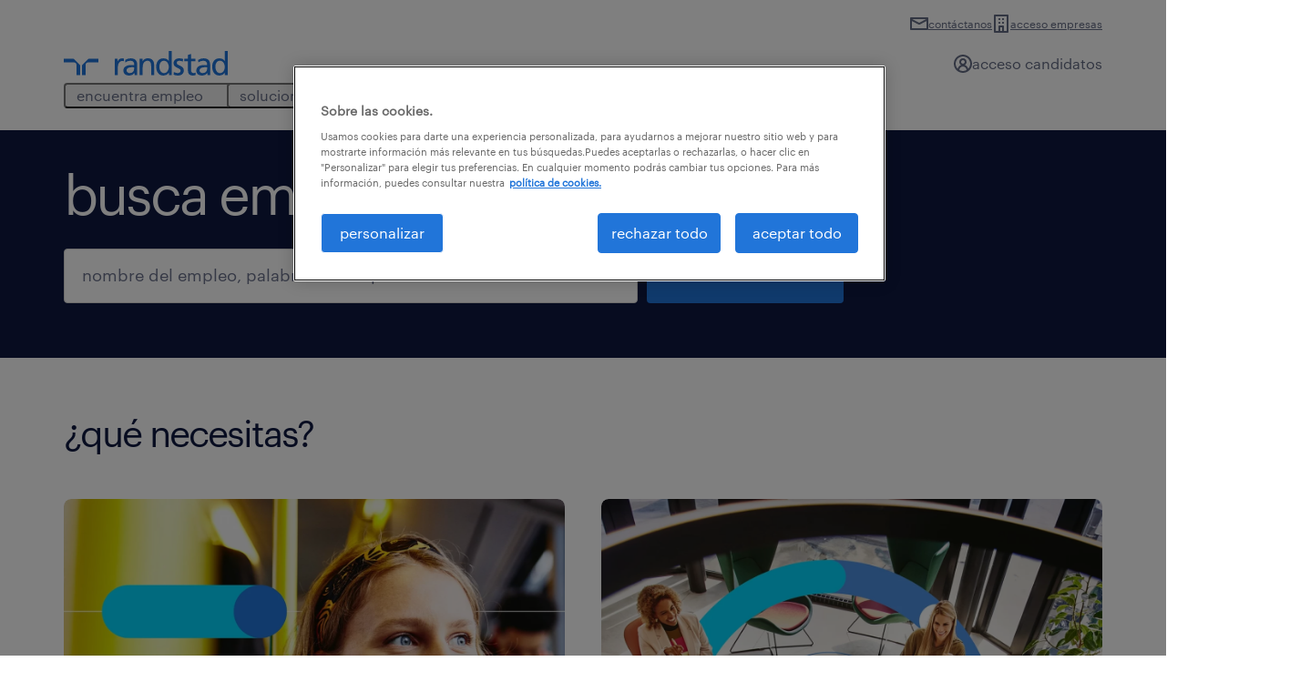

--- FILE ---
content_type: text/html; charset=UTF-8
request_url: https://www.randstad.es/
body_size: 299178
content:
<!DOCTYPE html>
<html dir="ltr" lang="es" prefix="og: https://ogp.me/ns#">
<head>
	<meta charset="UTF-8"><script type="text/javascript">(window.NREUM||(NREUM={})).init={privacy:{cookies_enabled:true},ajax:{deny_list:["bam.eu01.nr-data.net"]},session_trace:{sampling_rate:0.0,mode:"FIXED_RATE",enabled:true,error_sampling_rate:0.0},feature_flags:["soft_nav"],distributed_tracing:{enabled:true}};(window.NREUM||(NREUM={})).loader_config={agentID:"326366060",accountID:"3365496",trustKey:"3317692",xpid:"VwUBVFJaDhADVFVQDgYAU1E=",licenseKey:"NRJS-69c5afa55a60a37758b",applicationID:"304297755",browserID:"326366060"};;/*! For license information please see nr-loader-spa-1.308.0.min.js.LICENSE.txt */
(()=>{var e,t,r={384:(e,t,r)=>{"use strict";r.d(t,{NT:()=>a,US:()=>u,Zm:()=>o,bQ:()=>d,dV:()=>c,pV:()=>l});var n=r(6154),i=r(1863),s=r(1910);const a={beacon:"bam.nr-data.net",errorBeacon:"bam.nr-data.net"};function o(){return n.gm.NREUM||(n.gm.NREUM={}),void 0===n.gm.newrelic&&(n.gm.newrelic=n.gm.NREUM),n.gm.NREUM}function c(){let e=o();return e.o||(e.o={ST:n.gm.setTimeout,SI:n.gm.setImmediate||n.gm.setInterval,CT:n.gm.clearTimeout,XHR:n.gm.XMLHttpRequest,REQ:n.gm.Request,EV:n.gm.Event,PR:n.gm.Promise,MO:n.gm.MutationObserver,FETCH:n.gm.fetch,WS:n.gm.WebSocket},(0,s.i)(...Object.values(e.o))),e}function d(e,t){let r=o();r.initializedAgents??={},t.initializedAt={ms:(0,i.t)(),date:new Date},r.initializedAgents[e]=t}function u(e,t){o()[e]=t}function l(){return function(){let e=o();const t=e.info||{};e.info={beacon:a.beacon,errorBeacon:a.errorBeacon,...t}}(),function(){let e=o();const t=e.init||{};e.init={...t}}(),c(),function(){let e=o();const t=e.loader_config||{};e.loader_config={...t}}(),o()}},782:(e,t,r)=>{"use strict";r.d(t,{T:()=>n});const n=r(860).K7.pageViewTiming},860:(e,t,r)=>{"use strict";r.d(t,{$J:()=>u,K7:()=>c,P3:()=>d,XX:()=>i,Yy:()=>o,df:()=>s,qY:()=>n,v4:()=>a});const n="events",i="jserrors",s="browser/blobs",a="rum",o="browser/logs",c={ajax:"ajax",genericEvents:"generic_events",jserrors:i,logging:"logging",metrics:"metrics",pageAction:"page_action",pageViewEvent:"page_view_event",pageViewTiming:"page_view_timing",sessionReplay:"session_replay",sessionTrace:"session_trace",softNav:"soft_navigations",spa:"spa"},d={[c.pageViewEvent]:1,[c.pageViewTiming]:2,[c.metrics]:3,[c.jserrors]:4,[c.spa]:5,[c.ajax]:6,[c.sessionTrace]:7,[c.softNav]:8,[c.sessionReplay]:9,[c.logging]:10,[c.genericEvents]:11},u={[c.pageViewEvent]:a,[c.pageViewTiming]:n,[c.ajax]:n,[c.spa]:n,[c.softNav]:n,[c.metrics]:i,[c.jserrors]:i,[c.sessionTrace]:s,[c.sessionReplay]:s,[c.logging]:o,[c.genericEvents]:"ins"}},944:(e,t,r)=>{"use strict";r.d(t,{R:()=>i});var n=r(3241);function i(e,t){"function"==typeof console.debug&&(console.debug("New Relic Warning: https://github.com/newrelic/newrelic-browser-agent/blob/main/docs/warning-codes.md#".concat(e),t),(0,n.W)({agentIdentifier:null,drained:null,type:"data",name:"warn",feature:"warn",data:{code:e,secondary:t}}))}},993:(e,t,r)=>{"use strict";r.d(t,{A$:()=>s,ET:()=>a,TZ:()=>o,p_:()=>i});var n=r(860);const i={ERROR:"ERROR",WARN:"WARN",INFO:"INFO",DEBUG:"DEBUG",TRACE:"TRACE"},s={OFF:0,ERROR:1,WARN:2,INFO:3,DEBUG:4,TRACE:5},a="log",o=n.K7.logging},1541:(e,t,r)=>{"use strict";r.d(t,{U:()=>i,f:()=>n});const n={MFE:"MFE",BA:"BA"};function i(e,t){if(2!==t?.harvestEndpointVersion)return{};const r=t.agentRef.runtime.appMetadata.agents[0].entityGuid;return e?{"source.id":e.id,"source.name":e.name,"source.type":e.type,"parent.id":e.parent?.id||r,"parent.type":e.parent?.type||n.BA}:{"entity.guid":r,appId:t.agentRef.info.applicationID}}},1687:(e,t,r)=>{"use strict";r.d(t,{Ak:()=>d,Ze:()=>h,x3:()=>u});var n=r(3241),i=r(7836),s=r(3606),a=r(860),o=r(2646);const c={};function d(e,t){const r={staged:!1,priority:a.P3[t]||0};l(e),c[e].get(t)||c[e].set(t,r)}function u(e,t){e&&c[e]&&(c[e].get(t)&&c[e].delete(t),p(e,t,!1),c[e].size&&f(e))}function l(e){if(!e)throw new Error("agentIdentifier required");c[e]||(c[e]=new Map)}function h(e="",t="feature",r=!1){if(l(e),!e||!c[e].get(t)||r)return p(e,t);c[e].get(t).staged=!0,f(e)}function f(e){const t=Array.from(c[e]);t.every(([e,t])=>t.staged)&&(t.sort((e,t)=>e[1].priority-t[1].priority),t.forEach(([t])=>{c[e].delete(t),p(e,t)}))}function p(e,t,r=!0){const a=e?i.ee.get(e):i.ee,c=s.i.handlers;if(!a.aborted&&a.backlog&&c){if((0,n.W)({agentIdentifier:e,type:"lifecycle",name:"drain",feature:t}),r){const e=a.backlog[t],r=c[t];if(r){for(let t=0;e&&t<e.length;++t)g(e[t],r);Object.entries(r).forEach(([e,t])=>{Object.values(t||{}).forEach(t=>{t[0]?.on&&t[0]?.context()instanceof o.y&&t[0].on(e,t[1])})})}}a.isolatedBacklog||delete c[t],a.backlog[t]=null,a.emit("drain-"+t,[])}}function g(e,t){var r=e[1];Object.values(t[r]||{}).forEach(t=>{var r=e[0];if(t[0]===r){var n=t[1],i=e[3],s=e[2];n.apply(i,s)}})}},1738:(e,t,r)=>{"use strict";r.d(t,{U:()=>f,Y:()=>h});var n=r(3241),i=r(9908),s=r(1863),a=r(944),o=r(5701),c=r(3969),d=r(8362),u=r(860),l=r(4261);function h(e,t,r,s){const h=s||r;!h||h[e]&&h[e]!==d.d.prototype[e]||(h[e]=function(){(0,i.p)(c.xV,["API/"+e+"/called"],void 0,u.K7.metrics,r.ee),(0,n.W)({agentIdentifier:r.agentIdentifier,drained:!!o.B?.[r.agentIdentifier],type:"data",name:"api",feature:l.Pl+e,data:{}});try{return t.apply(this,arguments)}catch(e){(0,a.R)(23,e)}})}function f(e,t,r,n,a){const o=e.info;null===r?delete o.jsAttributes[t]:o.jsAttributes[t]=r,(a||null===r)&&(0,i.p)(l.Pl+n,[(0,s.t)(),t,r],void 0,"session",e.ee)}},1741:(e,t,r)=>{"use strict";r.d(t,{W:()=>s});var n=r(944),i=r(4261);class s{#e(e,...t){if(this[e]!==s.prototype[e])return this[e](...t);(0,n.R)(35,e)}addPageAction(e,t){return this.#e(i.hG,e,t)}register(e){return this.#e(i.eY,e)}recordCustomEvent(e,t){return this.#e(i.fF,e,t)}setPageViewName(e,t){return this.#e(i.Fw,e,t)}setCustomAttribute(e,t,r){return this.#e(i.cD,e,t,r)}noticeError(e,t){return this.#e(i.o5,e,t)}setUserId(e,t=!1){return this.#e(i.Dl,e,t)}setApplicationVersion(e){return this.#e(i.nb,e)}setErrorHandler(e){return this.#e(i.bt,e)}addRelease(e,t){return this.#e(i.k6,e,t)}log(e,t){return this.#e(i.$9,e,t)}start(){return this.#e(i.d3)}finished(e){return this.#e(i.BL,e)}recordReplay(){return this.#e(i.CH)}pauseReplay(){return this.#e(i.Tb)}addToTrace(e){return this.#e(i.U2,e)}setCurrentRouteName(e){return this.#e(i.PA,e)}interaction(e){return this.#e(i.dT,e)}wrapLogger(e,t,r){return this.#e(i.Wb,e,t,r)}measure(e,t){return this.#e(i.V1,e,t)}consent(e){return this.#e(i.Pv,e)}}},1863:(e,t,r)=>{"use strict";function n(){return Math.floor(performance.now())}r.d(t,{t:()=>n})},1910:(e,t,r)=>{"use strict";r.d(t,{i:()=>s});var n=r(944);const i=new Map;function s(...e){return e.every(e=>{if(i.has(e))return i.get(e);const t="function"==typeof e?e.toString():"",r=t.includes("[native code]"),s=t.includes("nrWrapper");return r||s||(0,n.R)(64,e?.name||t),i.set(e,r),r})}},2555:(e,t,r)=>{"use strict";r.d(t,{D:()=>o,f:()=>a});var n=r(384),i=r(8122);const s={beacon:n.NT.beacon,errorBeacon:n.NT.errorBeacon,licenseKey:void 0,applicationID:void 0,sa:void 0,queueTime:void 0,applicationTime:void 0,ttGuid:void 0,user:void 0,account:void 0,product:void 0,extra:void 0,jsAttributes:{},userAttributes:void 0,atts:void 0,transactionName:void 0,tNamePlain:void 0};function a(e){try{return!!e.licenseKey&&!!e.errorBeacon&&!!e.applicationID}catch(e){return!1}}const o=e=>(0,i.a)(e,s)},2614:(e,t,r)=>{"use strict";r.d(t,{BB:()=>a,H3:()=>n,g:()=>d,iL:()=>c,tS:()=>o,uh:()=>i,wk:()=>s});const n="NRBA",i="SESSION",s=144e5,a=18e5,o={STARTED:"session-started",PAUSE:"session-pause",RESET:"session-reset",RESUME:"session-resume",UPDATE:"session-update"},c={SAME_TAB:"same-tab",CROSS_TAB:"cross-tab"},d={OFF:0,FULL:1,ERROR:2}},2646:(e,t,r)=>{"use strict";r.d(t,{y:()=>n});class n{constructor(e){this.contextId=e}}},2843:(e,t,r)=>{"use strict";r.d(t,{G:()=>s,u:()=>i});var n=r(3878);function i(e,t=!1,r,i){(0,n.DD)("visibilitychange",function(){if(t)return void("hidden"===document.visibilityState&&e());e(document.visibilityState)},r,i)}function s(e,t,r){(0,n.sp)("pagehide",e,t,r)}},3241:(e,t,r)=>{"use strict";r.d(t,{W:()=>s});var n=r(6154);const i="newrelic";function s(e={}){try{n.gm.dispatchEvent(new CustomEvent(i,{detail:e}))}catch(e){}}},3304:(e,t,r)=>{"use strict";r.d(t,{A:()=>s});var n=r(7836);const i=()=>{const e=new WeakSet;return(t,r)=>{if("object"==typeof r&&null!==r){if(e.has(r))return;e.add(r)}return r}};function s(e){try{return JSON.stringify(e,i())??""}catch(e){try{n.ee.emit("internal-error",[e])}catch(e){}return""}}},3333:(e,t,r)=>{"use strict";r.d(t,{$v:()=>u,TZ:()=>n,Xh:()=>c,Zp:()=>i,kd:()=>d,mq:()=>o,nf:()=>a,qN:()=>s});const n=r(860).K7.genericEvents,i=["auxclick","click","copy","keydown","paste","scrollend"],s=["focus","blur"],a=4,o=1e3,c=2e3,d=["PageAction","UserAction","BrowserPerformance"],u={RESOURCES:"experimental.resources",REGISTER:"register"}},3434:(e,t,r)=>{"use strict";r.d(t,{Jt:()=>s,YM:()=>d});var n=r(7836),i=r(5607);const s="nr@original:".concat(i.W),a=50;var o=Object.prototype.hasOwnProperty,c=!1;function d(e,t){return e||(e=n.ee),r.inPlace=function(e,t,n,i,s){n||(n="");const a="-"===n.charAt(0);for(let o=0;o<t.length;o++){const c=t[o],d=e[c];l(d)||(e[c]=r(d,a?c+n:n,i,c,s))}},r.flag=s,r;function r(t,r,n,c,d){return l(t)?t:(r||(r=""),nrWrapper[s]=t,function(e,t,r){if(Object.defineProperty&&Object.keys)try{return Object.keys(e).forEach(function(r){Object.defineProperty(t,r,{get:function(){return e[r]},set:function(t){return e[r]=t,t}})}),t}catch(e){u([e],r)}for(var n in e)o.call(e,n)&&(t[n]=e[n])}(t,nrWrapper,e),nrWrapper);function nrWrapper(){var s,o,l,h;let f;try{o=this,s=[...arguments],l="function"==typeof n?n(s,o):n||{}}catch(t){u([t,"",[s,o,c],l],e)}i(r+"start",[s,o,c],l,d);const p=performance.now();let g;try{return h=t.apply(o,s),g=performance.now(),h}catch(e){throw g=performance.now(),i(r+"err",[s,o,e],l,d),f=e,f}finally{const e=g-p,t={start:p,end:g,duration:e,isLongTask:e>=a,methodName:c,thrownError:f};t.isLongTask&&i("long-task",[t,o],l,d),i(r+"end",[s,o,h],l,d)}}}function i(r,n,i,s){if(!c||t){var a=c;c=!0;try{e.emit(r,n,i,t,s)}catch(t){u([t,r,n,i],e)}c=a}}}function u(e,t){t||(t=n.ee);try{t.emit("internal-error",e)}catch(e){}}function l(e){return!(e&&"function"==typeof e&&e.apply&&!e[s])}},3606:(e,t,r)=>{"use strict";r.d(t,{i:()=>s});var n=r(9908);s.on=a;var i=s.handlers={};function s(e,t,r,s){a(s||n.d,i,e,t,r)}function a(e,t,r,i,s){s||(s="feature"),e||(e=n.d);var a=t[s]=t[s]||{};(a[r]=a[r]||[]).push([e,i])}},3738:(e,t,r)=>{"use strict";r.d(t,{He:()=>i,Kp:()=>o,Lc:()=>d,Rz:()=>u,TZ:()=>n,bD:()=>s,d3:()=>a,jx:()=>l,sl:()=>h,uP:()=>c});const n=r(860).K7.sessionTrace,i="bstResource",s="resource",a="-start",o="-end",c="fn"+a,d="fn"+o,u="pushState",l=1e3,h=3e4},3785:(e,t,r)=>{"use strict";r.d(t,{R:()=>c,b:()=>d});var n=r(9908),i=r(1863),s=r(860),a=r(3969),o=r(993);function c(e,t,r={},c=o.p_.INFO,d=!0,u,l=(0,i.t)()){(0,n.p)(a.xV,["API/logging/".concat(c.toLowerCase(),"/called")],void 0,s.K7.metrics,e),(0,n.p)(o.ET,[l,t,r,c,d,u],void 0,s.K7.logging,e)}function d(e){return"string"==typeof e&&Object.values(o.p_).some(t=>t===e.toUpperCase().trim())}},3878:(e,t,r)=>{"use strict";function n(e,t){return{capture:e,passive:!1,signal:t}}function i(e,t,r=!1,i){window.addEventListener(e,t,n(r,i))}function s(e,t,r=!1,i){document.addEventListener(e,t,n(r,i))}r.d(t,{DD:()=>s,jT:()=>n,sp:()=>i})},3962:(e,t,r)=>{"use strict";r.d(t,{AM:()=>a,O2:()=>l,OV:()=>s,Qu:()=>h,TZ:()=>c,ih:()=>f,pP:()=>o,t1:()=>u,tC:()=>i,wD:()=>d});var n=r(860);const i=["click","keydown","submit"],s="popstate",a="api",o="initialPageLoad",c=n.K7.softNav,d=5e3,u=500,l={INITIAL_PAGE_LOAD:"",ROUTE_CHANGE:1,UNSPECIFIED:2},h={INTERACTION:1,AJAX:2,CUSTOM_END:3,CUSTOM_TRACER:4},f={IP:"in progress",PF:"pending finish",FIN:"finished",CAN:"cancelled"}},3969:(e,t,r)=>{"use strict";r.d(t,{TZ:()=>n,XG:()=>o,rs:()=>i,xV:()=>a,z_:()=>s});const n=r(860).K7.metrics,i="sm",s="cm",a="storeSupportabilityMetrics",o="storeEventMetrics"},4234:(e,t,r)=>{"use strict";r.d(t,{W:()=>s});var n=r(7836),i=r(1687);class s{constructor(e,t){this.agentIdentifier=e,this.ee=n.ee.get(e),this.featureName=t,this.blocked=!1}deregisterDrain(){(0,i.x3)(this.agentIdentifier,this.featureName)}}},4261:(e,t,r)=>{"use strict";r.d(t,{$9:()=>u,BL:()=>c,CH:()=>p,Dl:()=>R,Fw:()=>w,PA:()=>v,Pl:()=>n,Pv:()=>A,Tb:()=>h,U2:()=>a,V1:()=>E,Wb:()=>T,bt:()=>y,cD:()=>b,d3:()=>x,dT:()=>d,eY:()=>g,fF:()=>f,hG:()=>s,hw:()=>i,k6:()=>o,nb:()=>m,o5:()=>l});const n="api-",i=n+"ixn-",s="addPageAction",a="addToTrace",o="addRelease",c="finished",d="interaction",u="log",l="noticeError",h="pauseReplay",f="recordCustomEvent",p="recordReplay",g="register",m="setApplicationVersion",v="setCurrentRouteName",b="setCustomAttribute",y="setErrorHandler",w="setPageViewName",R="setUserId",x="start",T="wrapLogger",E="measure",A="consent"},5205:(e,t,r)=>{"use strict";r.d(t,{j:()=>S});var n=r(384),i=r(1741);var s=r(2555),a=r(3333);const o=e=>{if(!e||"string"!=typeof e)return!1;try{document.createDocumentFragment().querySelector(e)}catch{return!1}return!0};var c=r(2614),d=r(944),u=r(8122);const l="[data-nr-mask]",h=e=>(0,u.a)(e,(()=>{const e={feature_flags:[],experimental:{allow_registered_children:!1,resources:!1},mask_selector:"*",block_selector:"[data-nr-block]",mask_input_options:{color:!1,date:!1,"datetime-local":!1,email:!1,month:!1,number:!1,range:!1,search:!1,tel:!1,text:!1,time:!1,url:!1,week:!1,textarea:!1,select:!1,password:!0}};return{ajax:{deny_list:void 0,block_internal:!0,enabled:!0,autoStart:!0},api:{get allow_registered_children(){return e.feature_flags.includes(a.$v.REGISTER)||e.experimental.allow_registered_children},set allow_registered_children(t){e.experimental.allow_registered_children=t},duplicate_registered_data:!1},browser_consent_mode:{enabled:!1},distributed_tracing:{enabled:void 0,exclude_newrelic_header:void 0,cors_use_newrelic_header:void 0,cors_use_tracecontext_headers:void 0,allowed_origins:void 0},get feature_flags(){return e.feature_flags},set feature_flags(t){e.feature_flags=t},generic_events:{enabled:!0,autoStart:!0},harvest:{interval:30},jserrors:{enabled:!0,autoStart:!0},logging:{enabled:!0,autoStart:!0},metrics:{enabled:!0,autoStart:!0},obfuscate:void 0,page_action:{enabled:!0},page_view_event:{enabled:!0,autoStart:!0},page_view_timing:{enabled:!0,autoStart:!0},performance:{capture_marks:!1,capture_measures:!1,capture_detail:!0,resources:{get enabled(){return e.feature_flags.includes(a.$v.RESOURCES)||e.experimental.resources},set enabled(t){e.experimental.resources=t},asset_types:[],first_party_domains:[],ignore_newrelic:!0}},privacy:{cookies_enabled:!0},proxy:{assets:void 0,beacon:void 0},session:{expiresMs:c.wk,inactiveMs:c.BB},session_replay:{autoStart:!0,enabled:!1,preload:!1,sampling_rate:10,error_sampling_rate:100,collect_fonts:!1,inline_images:!1,fix_stylesheets:!0,mask_all_inputs:!0,get mask_text_selector(){return e.mask_selector},set mask_text_selector(t){o(t)?e.mask_selector="".concat(t,",").concat(l):""===t||null===t?e.mask_selector=l:(0,d.R)(5,t)},get block_class(){return"nr-block"},get ignore_class(){return"nr-ignore"},get mask_text_class(){return"nr-mask"},get block_selector(){return e.block_selector},set block_selector(t){o(t)?e.block_selector+=",".concat(t):""!==t&&(0,d.R)(6,t)},get mask_input_options(){return e.mask_input_options},set mask_input_options(t){t&&"object"==typeof t?e.mask_input_options={...t,password:!0}:(0,d.R)(7,t)}},session_trace:{enabled:!0,autoStart:!0},soft_navigations:{enabled:!0,autoStart:!0},spa:{enabled:!0,autoStart:!0},ssl:void 0,user_actions:{enabled:!0,elementAttributes:["id","className","tagName","type"]}}})());var f=r(6154),p=r(9324);let g=0;const m={buildEnv:p.F3,distMethod:p.Xs,version:p.xv,originTime:f.WN},v={consented:!1},b={appMetadata:{},get consented(){return this.session?.state?.consent||v.consented},set consented(e){v.consented=e},customTransaction:void 0,denyList:void 0,disabled:!1,harvester:void 0,isolatedBacklog:!1,isRecording:!1,loaderType:void 0,maxBytes:3e4,obfuscator:void 0,onerror:void 0,ptid:void 0,releaseIds:{},session:void 0,timeKeeper:void 0,registeredEntities:[],jsAttributesMetadata:{bytes:0},get harvestCount(){return++g}},y=e=>{const t=(0,u.a)(e,b),r=Object.keys(m).reduce((e,t)=>(e[t]={value:m[t],writable:!1,configurable:!0,enumerable:!0},e),{});return Object.defineProperties(t,r)};var w=r(5701);const R=e=>{const t=e.startsWith("http");e+="/",r.p=t?e:"https://"+e};var x=r(7836),T=r(3241);const E={accountID:void 0,trustKey:void 0,agentID:void 0,licenseKey:void 0,applicationID:void 0,xpid:void 0},A=e=>(0,u.a)(e,E),_=new Set;function S(e,t={},r,a){let{init:o,info:c,loader_config:d,runtime:u={},exposed:l=!0}=t;if(!c){const e=(0,n.pV)();o=e.init,c=e.info,d=e.loader_config}e.init=h(o||{}),e.loader_config=A(d||{}),c.jsAttributes??={},f.bv&&(c.jsAttributes.isWorker=!0),e.info=(0,s.D)(c);const p=e.init,g=[c.beacon,c.errorBeacon];_.has(e.agentIdentifier)||(p.proxy.assets&&(R(p.proxy.assets),g.push(p.proxy.assets)),p.proxy.beacon&&g.push(p.proxy.beacon),e.beacons=[...g],function(e){const t=(0,n.pV)();Object.getOwnPropertyNames(i.W.prototype).forEach(r=>{const n=i.W.prototype[r];if("function"!=typeof n||"constructor"===n)return;let s=t[r];e[r]&&!1!==e.exposed&&"micro-agent"!==e.runtime?.loaderType&&(t[r]=(...t)=>{const n=e[r](...t);return s?s(...t):n})})}(e),(0,n.US)("activatedFeatures",w.B)),u.denyList=[...p.ajax.deny_list||[],...p.ajax.block_internal?g:[]],u.ptid=e.agentIdentifier,u.loaderType=r,e.runtime=y(u),_.has(e.agentIdentifier)||(e.ee=x.ee.get(e.agentIdentifier),e.exposed=l,(0,T.W)({agentIdentifier:e.agentIdentifier,drained:!!w.B?.[e.agentIdentifier],type:"lifecycle",name:"initialize",feature:void 0,data:e.config})),_.add(e.agentIdentifier)}},5270:(e,t,r)=>{"use strict";r.d(t,{Aw:()=>a,SR:()=>s,rF:()=>o});var n=r(384),i=r(7767);function s(e){return!!(0,n.dV)().o.MO&&(0,i.V)(e)&&!0===e?.session_trace.enabled}function a(e){return!0===e?.session_replay.preload&&s(e)}function o(e,t){try{if("string"==typeof t?.type){if("password"===t.type.toLowerCase())return"*".repeat(e?.length||0);if(void 0!==t?.dataset?.nrUnmask||t?.classList?.contains("nr-unmask"))return e}}catch(e){}return"string"==typeof e?e.replace(/[\S]/g,"*"):"*".repeat(e?.length||0)}},5289:(e,t,r)=>{"use strict";r.d(t,{GG:()=>a,Qr:()=>c,sB:()=>o});var n=r(3878),i=r(6389);function s(){return"undefined"==typeof document||"complete"===document.readyState}function a(e,t){if(s())return e();const r=(0,i.J)(e),a=setInterval(()=>{s()&&(clearInterval(a),r())},500);(0,n.sp)("load",r,t)}function o(e){if(s())return e();(0,n.DD)("DOMContentLoaded",e)}function c(e){if(s())return e();(0,n.sp)("popstate",e)}},5607:(e,t,r)=>{"use strict";r.d(t,{W:()=>n});const n=(0,r(9566).bz)()},5701:(e,t,r)=>{"use strict";r.d(t,{B:()=>s,t:()=>a});var n=r(3241);const i=new Set,s={};function a(e,t){const r=t.agentIdentifier;s[r]??={},e&&"object"==typeof e&&(i.has(r)||(t.ee.emit("rumresp",[e]),s[r]=e,i.add(r),(0,n.W)({agentIdentifier:r,loaded:!0,drained:!0,type:"lifecycle",name:"load",feature:void 0,data:e})))}},6154:(e,t,r)=>{"use strict";r.d(t,{OF:()=>d,RI:()=>i,WN:()=>h,bv:()=>s,eN:()=>f,gm:()=>a,lR:()=>l,m:()=>c,mw:()=>o,sb:()=>u});var n=r(1863);const i="undefined"!=typeof window&&!!window.document,s="undefined"!=typeof WorkerGlobalScope&&("undefined"!=typeof self&&self instanceof WorkerGlobalScope&&self.navigator instanceof WorkerNavigator||"undefined"!=typeof globalThis&&globalThis instanceof WorkerGlobalScope&&globalThis.navigator instanceof WorkerNavigator),a=i?window:"undefined"!=typeof WorkerGlobalScope&&("undefined"!=typeof self&&self instanceof WorkerGlobalScope&&self||"undefined"!=typeof globalThis&&globalThis instanceof WorkerGlobalScope&&globalThis),o=Boolean("hidden"===a?.document?.visibilityState),c=""+a?.location,d=/iPad|iPhone|iPod/.test(a.navigator?.userAgent),u=d&&"undefined"==typeof SharedWorker,l=(()=>{const e=a.navigator?.userAgent?.match(/Firefox[/\s](\d+\.\d+)/);return Array.isArray(e)&&e.length>=2?+e[1]:0})(),h=Date.now()-(0,n.t)(),f=()=>"undefined"!=typeof PerformanceNavigationTiming&&a?.performance?.getEntriesByType("navigation")?.[0]?.responseStart},6344:(e,t,r)=>{"use strict";r.d(t,{BB:()=>u,Qb:()=>l,TZ:()=>i,Ug:()=>a,Vh:()=>s,_s:()=>o,bc:()=>d,yP:()=>c});var n=r(2614);const i=r(860).K7.sessionReplay,s="errorDuringReplay",a=.12,o={DomContentLoaded:0,Load:1,FullSnapshot:2,IncrementalSnapshot:3,Meta:4,Custom:5},c={[n.g.ERROR]:15e3,[n.g.FULL]:3e5,[n.g.OFF]:0},d={RESET:{message:"Session was reset",sm:"Reset"},IMPORT:{message:"Recorder failed to import",sm:"Import"},TOO_MANY:{message:"429: Too Many Requests",sm:"Too-Many"},TOO_BIG:{message:"Payload was too large",sm:"Too-Big"},CROSS_TAB:{message:"Session Entity was set to OFF on another tab",sm:"Cross-Tab"},ENTITLEMENTS:{message:"Session Replay is not allowed and will not be started",sm:"Entitlement"}},u=5e3,l={API:"api",RESUME:"resume",SWITCH_TO_FULL:"switchToFull",INITIALIZE:"initialize",PRELOAD:"preload"}},6389:(e,t,r)=>{"use strict";function n(e,t=500,r={}){const n=r?.leading||!1;let i;return(...r)=>{n&&void 0===i&&(e.apply(this,r),i=setTimeout(()=>{i=clearTimeout(i)},t)),n||(clearTimeout(i),i=setTimeout(()=>{e.apply(this,r)},t))}}function i(e){let t=!1;return(...r)=>{t||(t=!0,e.apply(this,r))}}r.d(t,{J:()=>i,s:()=>n})},6630:(e,t,r)=>{"use strict";r.d(t,{T:()=>n});const n=r(860).K7.pageViewEvent},6774:(e,t,r)=>{"use strict";r.d(t,{T:()=>n});const n=r(860).K7.jserrors},7295:(e,t,r)=>{"use strict";r.d(t,{Xv:()=>a,gX:()=>i,iW:()=>s});var n=[];function i(e){if(!e||s(e))return!1;if(0===n.length)return!0;if("*"===n[0].hostname)return!1;for(var t=0;t<n.length;t++){var r=n[t];if(r.hostname.test(e.hostname)&&r.pathname.test(e.pathname))return!1}return!0}function s(e){return void 0===e.hostname}function a(e){if(n=[],e&&e.length)for(var t=0;t<e.length;t++){let r=e[t];if(!r)continue;if("*"===r)return void(n=[{hostname:"*"}]);0===r.indexOf("http://")?r=r.substring(7):0===r.indexOf("https://")&&(r=r.substring(8));const i=r.indexOf("/");let s,a;i>0?(s=r.substring(0,i),a=r.substring(i)):(s=r,a="*");let[c]=s.split(":");n.push({hostname:o(c),pathname:o(a,!0)})}}function o(e,t=!1){const r=e.replace(/[.+?^${}()|[\]\\]/g,e=>"\\"+e).replace(/\*/g,".*?");return new RegExp((t?"^":"")+r+"$")}},7485:(e,t,r)=>{"use strict";r.d(t,{D:()=>i});var n=r(6154);function i(e){if(0===(e||"").indexOf("data:"))return{protocol:"data"};try{const t=new URL(e,location.href),r={port:t.port,hostname:t.hostname,pathname:t.pathname,search:t.search,protocol:t.protocol.slice(0,t.protocol.indexOf(":")),sameOrigin:t.protocol===n.gm?.location?.protocol&&t.host===n.gm?.location?.host};return r.port&&""!==r.port||("http:"===t.protocol&&(r.port="80"),"https:"===t.protocol&&(r.port="443")),r.pathname&&""!==r.pathname?r.pathname.startsWith("/")||(r.pathname="/".concat(r.pathname)):r.pathname="/",r}catch(e){return{}}}},7699:(e,t,r)=>{"use strict";r.d(t,{It:()=>s,KC:()=>o,No:()=>i,qh:()=>a});var n=r(860);const i=16e3,s=1e6,a="SESSION_ERROR",o={[n.K7.logging]:!0,[n.K7.genericEvents]:!1,[n.K7.jserrors]:!1,[n.K7.ajax]:!1}},7767:(e,t,r)=>{"use strict";r.d(t,{V:()=>i});var n=r(6154);const i=e=>n.RI&&!0===e?.privacy.cookies_enabled},7836:(e,t,r)=>{"use strict";r.d(t,{P:()=>o,ee:()=>c});var n=r(384),i=r(8990),s=r(2646),a=r(5607);const o="nr@context:".concat(a.W),c=function e(t,r){var n={},a={},u={},l=!1;try{l=16===r.length&&d.initializedAgents?.[r]?.runtime.isolatedBacklog}catch(e){}var h={on:p,addEventListener:p,removeEventListener:function(e,t){var r=n[e];if(!r)return;for(var i=0;i<r.length;i++)r[i]===t&&r.splice(i,1)},emit:function(e,r,n,i,s){!1!==s&&(s=!0);if(c.aborted&&!i)return;t&&s&&t.emit(e,r,n);var o=f(n);g(e).forEach(e=>{e.apply(o,r)});var d=v()[a[e]];d&&d.push([h,e,r,o]);return o},get:m,listeners:g,context:f,buffer:function(e,t){const r=v();if(t=t||"feature",h.aborted)return;Object.entries(e||{}).forEach(([e,n])=>{a[n]=t,t in r||(r[t]=[])})},abort:function(){h._aborted=!0,Object.keys(h.backlog).forEach(e=>{delete h.backlog[e]})},isBuffering:function(e){return!!v()[a[e]]},debugId:r,backlog:l?{}:t&&"object"==typeof t.backlog?t.backlog:{},isolatedBacklog:l};return Object.defineProperty(h,"aborted",{get:()=>{let e=h._aborted||!1;return e||(t&&(e=t.aborted),e)}}),h;function f(e){return e&&e instanceof s.y?e:e?(0,i.I)(e,o,()=>new s.y(o)):new s.y(o)}function p(e,t){n[e]=g(e).concat(t)}function g(e){return n[e]||[]}function m(t){return u[t]=u[t]||e(h,t)}function v(){return h.backlog}}(void 0,"globalEE"),d=(0,n.Zm)();d.ee||(d.ee=c)},8122:(e,t,r)=>{"use strict";r.d(t,{a:()=>i});var n=r(944);function i(e,t){try{if(!e||"object"!=typeof e)return(0,n.R)(3);if(!t||"object"!=typeof t)return(0,n.R)(4);const r=Object.create(Object.getPrototypeOf(t),Object.getOwnPropertyDescriptors(t)),s=0===Object.keys(r).length?e:r;for(let a in s)if(void 0!==e[a])try{if(null===e[a]){r[a]=null;continue}Array.isArray(e[a])&&Array.isArray(t[a])?r[a]=Array.from(new Set([...e[a],...t[a]])):"object"==typeof e[a]&&"object"==typeof t[a]?r[a]=i(e[a],t[a]):r[a]=e[a]}catch(e){r[a]||(0,n.R)(1,e)}return r}catch(e){(0,n.R)(2,e)}}},8139:(e,t,r)=>{"use strict";r.d(t,{u:()=>h});var n=r(7836),i=r(3434),s=r(8990),a=r(6154);const o={},c=a.gm.XMLHttpRequest,d="addEventListener",u="removeEventListener",l="nr@wrapped:".concat(n.P);function h(e){var t=function(e){return(e||n.ee).get("events")}(e);if(o[t.debugId]++)return t;o[t.debugId]=1;var r=(0,i.YM)(t,!0);function h(e){r.inPlace(e,[d,u],"-",p)}function p(e,t){return e[1]}return"getPrototypeOf"in Object&&(a.RI&&f(document,h),c&&f(c.prototype,h),f(a.gm,h)),t.on(d+"-start",function(e,t){var n=e[1];if(null!==n&&("function"==typeof n||"object"==typeof n)&&"newrelic"!==e[0]){var i=(0,s.I)(n,l,function(){var e={object:function(){if("function"!=typeof n.handleEvent)return;return n.handleEvent.apply(n,arguments)},function:n}[typeof n];return e?r(e,"fn-",null,e.name||"anonymous"):n});this.wrapped=e[1]=i}}),t.on(u+"-start",function(e){e[1]=this.wrapped||e[1]}),t}function f(e,t,...r){let n=e;for(;"object"==typeof n&&!Object.prototype.hasOwnProperty.call(n,d);)n=Object.getPrototypeOf(n);n&&t(n,...r)}},8362:(e,t,r)=>{"use strict";r.d(t,{d:()=>s});var n=r(9566),i=r(1741);class s extends i.W{agentIdentifier=(0,n.LA)(16)}},8374:(e,t,r)=>{r.nc=(()=>{try{return document?.currentScript?.nonce}catch(e){}return""})()},8990:(e,t,r)=>{"use strict";r.d(t,{I:()=>i});var n=Object.prototype.hasOwnProperty;function i(e,t,r){if(n.call(e,t))return e[t];var i=r();if(Object.defineProperty&&Object.keys)try{return Object.defineProperty(e,t,{value:i,writable:!0,enumerable:!1}),i}catch(e){}return e[t]=i,i}},9119:(e,t,r)=>{"use strict";r.d(t,{L:()=>s});var n=/([^?#]*)[^#]*(#[^?]*|$).*/,i=/([^?#]*)().*/;function s(e,t){return e?e.replace(t?n:i,"$1$2"):e}},9300:(e,t,r)=>{"use strict";r.d(t,{T:()=>n});const n=r(860).K7.ajax},9324:(e,t,r)=>{"use strict";r.d(t,{AJ:()=>a,F3:()=>i,Xs:()=>s,Yq:()=>o,xv:()=>n});const n="1.308.0",i="PROD",s="CDN",a="@newrelic/rrweb",o="1.0.1"},9566:(e,t,r)=>{"use strict";r.d(t,{LA:()=>o,ZF:()=>c,bz:()=>a,el:()=>d});var n=r(6154);const i="xxxxxxxx-xxxx-4xxx-yxxx-xxxxxxxxxxxx";function s(e,t){return e?15&e[t]:16*Math.random()|0}function a(){const e=n.gm?.crypto||n.gm?.msCrypto;let t,r=0;return e&&e.getRandomValues&&(t=e.getRandomValues(new Uint8Array(30))),i.split("").map(e=>"x"===e?s(t,r++).toString(16):"y"===e?(3&s()|8).toString(16):e).join("")}function o(e){const t=n.gm?.crypto||n.gm?.msCrypto;let r,i=0;t&&t.getRandomValues&&(r=t.getRandomValues(new Uint8Array(e)));const a=[];for(var o=0;o<e;o++)a.push(s(r,i++).toString(16));return a.join("")}function c(){return o(16)}function d(){return o(32)}},9908:(e,t,r)=>{"use strict";r.d(t,{d:()=>n,p:()=>i});var n=r(7836).ee.get("handle");function i(e,t,r,i,s){s?(s.buffer([e],i),s.emit(e,t,r)):(n.buffer([e],i),n.emit(e,t,r))}}},n={};function i(e){var t=n[e];if(void 0!==t)return t.exports;var s=n[e]={exports:{}};return r[e](s,s.exports,i),s.exports}i.m=r,i.d=(e,t)=>{for(var r in t)i.o(t,r)&&!i.o(e,r)&&Object.defineProperty(e,r,{enumerable:!0,get:t[r]})},i.f={},i.e=e=>Promise.all(Object.keys(i.f).reduce((t,r)=>(i.f[r](e,t),t),[])),i.u=e=>({212:"nr-spa-compressor",249:"nr-spa-recorder",478:"nr-spa"}[e]+"-1.308.0.min.js"),i.o=(e,t)=>Object.prototype.hasOwnProperty.call(e,t),e={},t="NRBA-1.308.0.PROD:",i.l=(r,n,s,a)=>{if(e[r])e[r].push(n);else{var o,c;if(void 0!==s)for(var d=document.getElementsByTagName("script"),u=0;u<d.length;u++){var l=d[u];if(l.getAttribute("src")==r||l.getAttribute("data-webpack")==t+s){o=l;break}}if(!o){c=!0;var h={478:"sha512-RSfSVnmHk59T/uIPbdSE0LPeqcEdF4/+XhfJdBuccH5rYMOEZDhFdtnh6X6nJk7hGpzHd9Ujhsy7lZEz/ORYCQ==",249:"sha512-ehJXhmntm85NSqW4MkhfQqmeKFulra3klDyY0OPDUE+sQ3GokHlPh1pmAzuNy//3j4ac6lzIbmXLvGQBMYmrkg==",212:"sha512-B9h4CR46ndKRgMBcK+j67uSR2RCnJfGefU+A7FrgR/k42ovXy5x/MAVFiSvFxuVeEk/pNLgvYGMp1cBSK/G6Fg=="};(o=document.createElement("script")).charset="utf-8",i.nc&&o.setAttribute("nonce",i.nc),o.setAttribute("data-webpack",t+s),o.src=r,0!==o.src.indexOf(window.location.origin+"/")&&(o.crossOrigin="anonymous"),h[a]&&(o.integrity=h[a])}e[r]=[n];var f=(t,n)=>{o.onerror=o.onload=null,clearTimeout(p);var i=e[r];if(delete e[r],o.parentNode&&o.parentNode.removeChild(o),i&&i.forEach(e=>e(n)),t)return t(n)},p=setTimeout(f.bind(null,void 0,{type:"timeout",target:o}),12e4);o.onerror=f.bind(null,o.onerror),o.onload=f.bind(null,o.onload),c&&document.head.appendChild(o)}},i.r=e=>{"undefined"!=typeof Symbol&&Symbol.toStringTag&&Object.defineProperty(e,Symbol.toStringTag,{value:"Module"}),Object.defineProperty(e,"__esModule",{value:!0})},i.p="https://js-agent.newrelic.com/",(()=>{var e={38:0,788:0};i.f.j=(t,r)=>{var n=i.o(e,t)?e[t]:void 0;if(0!==n)if(n)r.push(n[2]);else{var s=new Promise((r,i)=>n=e[t]=[r,i]);r.push(n[2]=s);var a=i.p+i.u(t),o=new Error;i.l(a,r=>{if(i.o(e,t)&&(0!==(n=e[t])&&(e[t]=void 0),n)){var s=r&&("load"===r.type?"missing":r.type),a=r&&r.target&&r.target.src;o.message="Loading chunk "+t+" failed: ("+s+": "+a+")",o.name="ChunkLoadError",o.type=s,o.request=a,n[1](o)}},"chunk-"+t,t)}};var t=(t,r)=>{var n,s,[a,o,c]=r,d=0;if(a.some(t=>0!==e[t])){for(n in o)i.o(o,n)&&(i.m[n]=o[n]);if(c)c(i)}for(t&&t(r);d<a.length;d++)s=a[d],i.o(e,s)&&e[s]&&e[s][0](),e[s]=0},r=self["webpackChunk:NRBA-1.308.0.PROD"]=self["webpackChunk:NRBA-1.308.0.PROD"]||[];r.forEach(t.bind(null,0)),r.push=t.bind(null,r.push.bind(r))})(),(()=>{"use strict";i(8374);var e=i(8362),t=i(860);const r=Object.values(t.K7);var n=i(5205);var s=i(9908),a=i(1863),o=i(4261),c=i(1738);var d=i(1687),u=i(4234),l=i(5289),h=i(6154),f=i(944),p=i(5270),g=i(7767),m=i(6389),v=i(7699);class b extends u.W{constructor(e,t){super(e.agentIdentifier,t),this.agentRef=e,this.abortHandler=void 0,this.featAggregate=void 0,this.loadedSuccessfully=void 0,this.onAggregateImported=new Promise(e=>{this.loadedSuccessfully=e}),this.deferred=Promise.resolve(),!1===e.init[this.featureName].autoStart?this.deferred=new Promise((t,r)=>{this.ee.on("manual-start-all",(0,m.J)(()=>{(0,d.Ak)(e.agentIdentifier,this.featureName),t()}))}):(0,d.Ak)(e.agentIdentifier,t)}importAggregator(e,t,r={}){if(this.featAggregate)return;const n=async()=>{let n;await this.deferred;try{if((0,g.V)(e.init)){const{setupAgentSession:t}=await i.e(478).then(i.bind(i,8766));n=t(e)}}catch(e){(0,f.R)(20,e),this.ee.emit("internal-error",[e]),(0,s.p)(v.qh,[e],void 0,this.featureName,this.ee)}try{if(!this.#t(this.featureName,n,e.init))return(0,d.Ze)(this.agentIdentifier,this.featureName),void this.loadedSuccessfully(!1);const{Aggregate:i}=await t();this.featAggregate=new i(e,r),e.runtime.harvester.initializedAggregates.push(this.featAggregate),this.loadedSuccessfully(!0)}catch(e){(0,f.R)(34,e),this.abortHandler?.(),(0,d.Ze)(this.agentIdentifier,this.featureName,!0),this.loadedSuccessfully(!1),this.ee&&this.ee.abort()}};h.RI?(0,l.GG)(()=>n(),!0):n()}#t(e,r,n){if(this.blocked)return!1;switch(e){case t.K7.sessionReplay:return(0,p.SR)(n)&&!!r;case t.K7.sessionTrace:return!!r;default:return!0}}}var y=i(6630),w=i(2614),R=i(3241);class x extends b{static featureName=y.T;constructor(e){var t;super(e,y.T),this.setupInspectionEvents(e.agentIdentifier),t=e,(0,c.Y)(o.Fw,function(e,r){"string"==typeof e&&("/"!==e.charAt(0)&&(e="/"+e),t.runtime.customTransaction=(r||"http://custom.transaction")+e,(0,s.p)(o.Pl+o.Fw,[(0,a.t)()],void 0,void 0,t.ee))},t),this.importAggregator(e,()=>i.e(478).then(i.bind(i,2467)))}setupInspectionEvents(e){const t=(t,r)=>{t&&(0,R.W)({agentIdentifier:e,timeStamp:t.timeStamp,loaded:"complete"===t.target.readyState,type:"window",name:r,data:t.target.location+""})};(0,l.sB)(e=>{t(e,"DOMContentLoaded")}),(0,l.GG)(e=>{t(e,"load")}),(0,l.Qr)(e=>{t(e,"navigate")}),this.ee.on(w.tS.UPDATE,(t,r)=>{(0,R.W)({agentIdentifier:e,type:"lifecycle",name:"session",data:r})})}}var T=i(384);class E extends e.d{constructor(e){var t;(super(),h.gm)?(this.features={},(0,T.bQ)(this.agentIdentifier,this),this.desiredFeatures=new Set(e.features||[]),this.desiredFeatures.add(x),(0,n.j)(this,e,e.loaderType||"agent"),t=this,(0,c.Y)(o.cD,function(e,r,n=!1){if("string"==typeof e){if(["string","number","boolean"].includes(typeof r)||null===r)return(0,c.U)(t,e,r,o.cD,n);(0,f.R)(40,typeof r)}else(0,f.R)(39,typeof e)},t),function(e){(0,c.Y)(o.Dl,function(t,r=!1){if("string"!=typeof t&&null!==t)return void(0,f.R)(41,typeof t);const n=e.info.jsAttributes["enduser.id"];r&&null!=n&&n!==t?(0,s.p)(o.Pl+"setUserIdAndResetSession",[t],void 0,"session",e.ee):(0,c.U)(e,"enduser.id",t,o.Dl,!0)},e)}(this),function(e){(0,c.Y)(o.nb,function(t){if("string"==typeof t||null===t)return(0,c.U)(e,"application.version",t,o.nb,!1);(0,f.R)(42,typeof t)},e)}(this),function(e){(0,c.Y)(o.d3,function(){e.ee.emit("manual-start-all")},e)}(this),function(e){(0,c.Y)(o.Pv,function(t=!0){if("boolean"==typeof t){if((0,s.p)(o.Pl+o.Pv,[t],void 0,"session",e.ee),e.runtime.consented=t,t){const t=e.features.page_view_event;t.onAggregateImported.then(e=>{const r=t.featAggregate;e&&!r.sentRum&&r.sendRum()})}}else(0,f.R)(65,typeof t)},e)}(this),this.run()):(0,f.R)(21)}get config(){return{info:this.info,init:this.init,loader_config:this.loader_config,runtime:this.runtime}}get api(){return this}run(){try{const e=function(e){const t={};return r.forEach(r=>{t[r]=!!e[r]?.enabled}),t}(this.init),n=[...this.desiredFeatures];n.sort((e,r)=>t.P3[e.featureName]-t.P3[r.featureName]),n.forEach(r=>{if(!e[r.featureName]&&r.featureName!==t.K7.pageViewEvent)return;if(r.featureName===t.K7.spa)return void(0,f.R)(67);const n=function(e){switch(e){case t.K7.ajax:return[t.K7.jserrors];case t.K7.sessionTrace:return[t.K7.ajax,t.K7.pageViewEvent];case t.K7.sessionReplay:return[t.K7.sessionTrace];case t.K7.pageViewTiming:return[t.K7.pageViewEvent];default:return[]}}(r.featureName).filter(e=>!(e in this.features));n.length>0&&(0,f.R)(36,{targetFeature:r.featureName,missingDependencies:n}),this.features[r.featureName]=new r(this)})}catch(e){(0,f.R)(22,e);for(const e in this.features)this.features[e].abortHandler?.();const t=(0,T.Zm)();delete t.initializedAgents[this.agentIdentifier]?.features,delete this.sharedAggregator;return t.ee.get(this.agentIdentifier).abort(),!1}}}var A=i(2843),_=i(782);class S extends b{static featureName=_.T;constructor(e){super(e,_.T),h.RI&&((0,A.u)(()=>(0,s.p)("docHidden",[(0,a.t)()],void 0,_.T,this.ee),!0),(0,A.G)(()=>(0,s.p)("winPagehide",[(0,a.t)()],void 0,_.T,this.ee)),this.importAggregator(e,()=>i.e(478).then(i.bind(i,9917))))}}var O=i(3969);class I extends b{static featureName=O.TZ;constructor(e){super(e,O.TZ),h.RI&&document.addEventListener("securitypolicyviolation",e=>{(0,s.p)(O.xV,["Generic/CSPViolation/Detected"],void 0,this.featureName,this.ee)}),this.importAggregator(e,()=>i.e(478).then(i.bind(i,6555)))}}var N=i(6774),P=i(3878),k=i(3304);class D{constructor(e,t,r,n,i){this.name="UncaughtError",this.message="string"==typeof e?e:(0,k.A)(e),this.sourceURL=t,this.line=r,this.column=n,this.__newrelic=i}}function C(e){return M(e)?e:new D(void 0!==e?.message?e.message:e,e?.filename||e?.sourceURL,e?.lineno||e?.line,e?.colno||e?.col,e?.__newrelic,e?.cause)}function j(e){const t="Unhandled Promise Rejection: ";if(!e?.reason)return;if(M(e.reason)){try{e.reason.message.startsWith(t)||(e.reason.message=t+e.reason.message)}catch(e){}return C(e.reason)}const r=C(e.reason);return(r.message||"").startsWith(t)||(r.message=t+r.message),r}function L(e){if(e.error instanceof SyntaxError&&!/:\d+$/.test(e.error.stack?.trim())){const t=new D(e.message,e.filename,e.lineno,e.colno,e.error.__newrelic,e.cause);return t.name=SyntaxError.name,t}return M(e.error)?e.error:C(e)}function M(e){return e instanceof Error&&!!e.stack}function H(e,r,n,i,o=(0,a.t)()){"string"==typeof e&&(e=new Error(e)),(0,s.p)("err",[e,o,!1,r,n.runtime.isRecording,void 0,i],void 0,t.K7.jserrors,n.ee),(0,s.p)("uaErr",[],void 0,t.K7.genericEvents,n.ee)}var B=i(1541),K=i(993),W=i(3785);function U(e,{customAttributes:t={},level:r=K.p_.INFO}={},n,i,s=(0,a.t)()){(0,W.R)(n.ee,e,t,r,!1,i,s)}function F(e,r,n,i,c=(0,a.t)()){(0,s.p)(o.Pl+o.hG,[c,e,r,i],void 0,t.K7.genericEvents,n.ee)}function V(e,r,n,i,c=(0,a.t)()){const{start:d,end:u,customAttributes:l}=r||{},h={customAttributes:l||{}};if("object"!=typeof h.customAttributes||"string"!=typeof e||0===e.length)return void(0,f.R)(57);const p=(e,t)=>null==e?t:"number"==typeof e?e:e instanceof PerformanceMark?e.startTime:Number.NaN;if(h.start=p(d,0),h.end=p(u,c),Number.isNaN(h.start)||Number.isNaN(h.end))(0,f.R)(57);else{if(h.duration=h.end-h.start,!(h.duration<0))return(0,s.p)(o.Pl+o.V1,[h,e,i],void 0,t.K7.genericEvents,n.ee),h;(0,f.R)(58)}}function G(e,r={},n,i,c=(0,a.t)()){(0,s.p)(o.Pl+o.fF,[c,e,r,i],void 0,t.K7.genericEvents,n.ee)}function z(e){(0,c.Y)(o.eY,function(t){return Y(e,t)},e)}function Y(e,r,n){(0,f.R)(54,"newrelic.register"),r||={},r.type=B.f.MFE,r.licenseKey||=e.info.licenseKey,r.blocked=!1,r.parent=n||{},Array.isArray(r.tags)||(r.tags=[]);const i={};r.tags.forEach(e=>{"name"!==e&&"id"!==e&&(i["source.".concat(e)]=!0)}),r.isolated??=!0;let o=()=>{};const c=e.runtime.registeredEntities;if(!r.isolated){const e=c.find(({metadata:{target:{id:e}}})=>e===r.id&&!r.isolated);if(e)return e}const d=e=>{r.blocked=!0,o=e};function u(e){return"string"==typeof e&&!!e.trim()&&e.trim().length<501||"number"==typeof e}e.init.api.allow_registered_children||d((0,m.J)(()=>(0,f.R)(55))),u(r.id)&&u(r.name)||d((0,m.J)(()=>(0,f.R)(48,r)));const l={addPageAction:(t,n={})=>g(F,[t,{...i,...n},e],r),deregister:()=>{d((0,m.J)(()=>(0,f.R)(68)))},log:(t,n={})=>g(U,[t,{...n,customAttributes:{...i,...n.customAttributes||{}}},e],r),measure:(t,n={})=>g(V,[t,{...n,customAttributes:{...i,...n.customAttributes||{}}},e],r),noticeError:(t,n={})=>g(H,[t,{...i,...n},e],r),register:(t={})=>g(Y,[e,t],l.metadata.target),recordCustomEvent:(t,n={})=>g(G,[t,{...i,...n},e],r),setApplicationVersion:e=>p("application.version",e),setCustomAttribute:(e,t)=>p(e,t),setUserId:e=>p("enduser.id",e),metadata:{customAttributes:i,target:r}},h=()=>(r.blocked&&o(),r.blocked);h()||c.push(l);const p=(e,t)=>{h()||(i[e]=t)},g=(r,n,i)=>{if(h())return;const o=(0,a.t)();(0,s.p)(O.xV,["API/register/".concat(r.name,"/called")],void 0,t.K7.metrics,e.ee);try{if(e.init.api.duplicate_registered_data&&"register"!==r.name){let e=n;if(n[1]instanceof Object){const t={"child.id":i.id,"child.type":i.type};e="customAttributes"in n[1]?[n[0],{...n[1],customAttributes:{...n[1].customAttributes,...t}},...n.slice(2)]:[n[0],{...n[1],...t},...n.slice(2)]}r(...e,void 0,o)}return r(...n,i,o)}catch(e){(0,f.R)(50,e)}};return l}class Z extends b{static featureName=N.T;constructor(e){var t;super(e,N.T),t=e,(0,c.Y)(o.o5,(e,r)=>H(e,r,t),t),function(e){(0,c.Y)(o.bt,function(t){e.runtime.onerror=t},e)}(e),function(e){let t=0;(0,c.Y)(o.k6,function(e,r){++t>10||(this.runtime.releaseIds[e.slice(-200)]=(""+r).slice(-200))},e)}(e),z(e);try{this.removeOnAbort=new AbortController}catch(e){}this.ee.on("internal-error",(t,r)=>{this.abortHandler&&(0,s.p)("ierr",[C(t),(0,a.t)(),!0,{},e.runtime.isRecording,r],void 0,this.featureName,this.ee)}),h.gm.addEventListener("unhandledrejection",t=>{this.abortHandler&&(0,s.p)("err",[j(t),(0,a.t)(),!1,{unhandledPromiseRejection:1},e.runtime.isRecording],void 0,this.featureName,this.ee)},(0,P.jT)(!1,this.removeOnAbort?.signal)),h.gm.addEventListener("error",t=>{this.abortHandler&&(0,s.p)("err",[L(t),(0,a.t)(),!1,{},e.runtime.isRecording],void 0,this.featureName,this.ee)},(0,P.jT)(!1,this.removeOnAbort?.signal)),this.abortHandler=this.#r,this.importAggregator(e,()=>i.e(478).then(i.bind(i,2176)))}#r(){this.removeOnAbort?.abort(),this.abortHandler=void 0}}var q=i(8990);let X=1;function J(e){const t=typeof e;return!e||"object"!==t&&"function"!==t?-1:e===h.gm?0:(0,q.I)(e,"nr@id",function(){return X++})}function Q(e){if("string"==typeof e&&e.length)return e.length;if("object"==typeof e){if("undefined"!=typeof ArrayBuffer&&e instanceof ArrayBuffer&&e.byteLength)return e.byteLength;if("undefined"!=typeof Blob&&e instanceof Blob&&e.size)return e.size;if(!("undefined"!=typeof FormData&&e instanceof FormData))try{return(0,k.A)(e).length}catch(e){return}}}var ee=i(8139),te=i(7836),re=i(3434);const ne={},ie=["open","send"];function se(e){var t=e||te.ee;const r=function(e){return(e||te.ee).get("xhr")}(t);if(void 0===h.gm.XMLHttpRequest)return r;if(ne[r.debugId]++)return r;ne[r.debugId]=1,(0,ee.u)(t);var n=(0,re.YM)(r),i=h.gm.XMLHttpRequest,s=h.gm.MutationObserver,a=h.gm.Promise,o=h.gm.setInterval,c="readystatechange",d=["onload","onerror","onabort","onloadstart","onloadend","onprogress","ontimeout"],u=[],l=h.gm.XMLHttpRequest=function(e){const t=new i(e),s=r.context(t);try{r.emit("new-xhr",[t],s),t.addEventListener(c,(a=s,function(){var e=this;e.readyState>3&&!a.resolved&&(a.resolved=!0,r.emit("xhr-resolved",[],e)),n.inPlace(e,d,"fn-",y)}),(0,P.jT)(!1))}catch(e){(0,f.R)(15,e);try{r.emit("internal-error",[e])}catch(e){}}var a;return t};function p(e,t){n.inPlace(t,["onreadystatechange"],"fn-",y)}if(function(e,t){for(var r in e)t[r]=e[r]}(i,l),l.prototype=i.prototype,n.inPlace(l.prototype,ie,"-xhr-",y),r.on("send-xhr-start",function(e,t){p(e,t),function(e){u.push(e),s&&(g?g.then(b):o?o(b):(m=-m,v.data=m))}(t)}),r.on("open-xhr-start",p),s){var g=a&&a.resolve();if(!o&&!a){var m=1,v=document.createTextNode(m);new s(b).observe(v,{characterData:!0})}}else t.on("fn-end",function(e){e[0]&&e[0].type===c||b()});function b(){for(var e=0;e<u.length;e++)p(0,u[e]);u.length&&(u=[])}function y(e,t){return t}return r}var ae="fetch-",oe=ae+"body-",ce=["arrayBuffer","blob","json","text","formData"],de=h.gm.Request,ue=h.gm.Response,le="prototype";const he={};function fe(e){const t=function(e){return(e||te.ee).get("fetch")}(e);if(!(de&&ue&&h.gm.fetch))return t;if(he[t.debugId]++)return t;function r(e,r,n){var i=e[r];"function"==typeof i&&(e[r]=function(){var e,r=[...arguments],s={};t.emit(n+"before-start",[r],s),s[te.P]&&s[te.P].dt&&(e=s[te.P].dt);var a=i.apply(this,r);return t.emit(n+"start",[r,e],a),a.then(function(e){return t.emit(n+"end",[null,e],a),e},function(e){throw t.emit(n+"end",[e],a),e})})}return he[t.debugId]=1,ce.forEach(e=>{r(de[le],e,oe),r(ue[le],e,oe)}),r(h.gm,"fetch",ae),t.on(ae+"end",function(e,r){var n=this;if(r){var i=r.headers.get("content-length");null!==i&&(n.rxSize=i),t.emit(ae+"done",[null,r],n)}else t.emit(ae+"done",[e],n)}),t}var pe=i(7485),ge=i(9566);class me{constructor(e){this.agentRef=e}generateTracePayload(e){const t=this.agentRef.loader_config;if(!this.shouldGenerateTrace(e)||!t)return null;var r=(t.accountID||"").toString()||null,n=(t.agentID||"").toString()||null,i=(t.trustKey||"").toString()||null;if(!r||!n)return null;var s=(0,ge.ZF)(),a=(0,ge.el)(),o=Date.now(),c={spanId:s,traceId:a,timestamp:o};return(e.sameOrigin||this.isAllowedOrigin(e)&&this.useTraceContextHeadersForCors())&&(c.traceContextParentHeader=this.generateTraceContextParentHeader(s,a),c.traceContextStateHeader=this.generateTraceContextStateHeader(s,o,r,n,i)),(e.sameOrigin&&!this.excludeNewrelicHeader()||!e.sameOrigin&&this.isAllowedOrigin(e)&&this.useNewrelicHeaderForCors())&&(c.newrelicHeader=this.generateTraceHeader(s,a,o,r,n,i)),c}generateTraceContextParentHeader(e,t){return"00-"+t+"-"+e+"-01"}generateTraceContextStateHeader(e,t,r,n,i){return i+"@nr=0-1-"+r+"-"+n+"-"+e+"----"+t}generateTraceHeader(e,t,r,n,i,s){if(!("function"==typeof h.gm?.btoa))return null;var a={v:[0,1],d:{ty:"Browser",ac:n,ap:i,id:e,tr:t,ti:r}};return s&&n!==s&&(a.d.tk=s),btoa((0,k.A)(a))}shouldGenerateTrace(e){return this.agentRef.init?.distributed_tracing?.enabled&&this.isAllowedOrigin(e)}isAllowedOrigin(e){var t=!1;const r=this.agentRef.init?.distributed_tracing;if(e.sameOrigin)t=!0;else if(r?.allowed_origins instanceof Array)for(var n=0;n<r.allowed_origins.length;n++){var i=(0,pe.D)(r.allowed_origins[n]);if(e.hostname===i.hostname&&e.protocol===i.protocol&&e.port===i.port){t=!0;break}}return t}excludeNewrelicHeader(){var e=this.agentRef.init?.distributed_tracing;return!!e&&!!e.exclude_newrelic_header}useNewrelicHeaderForCors(){var e=this.agentRef.init?.distributed_tracing;return!!e&&!1!==e.cors_use_newrelic_header}useTraceContextHeadersForCors(){var e=this.agentRef.init?.distributed_tracing;return!!e&&!!e.cors_use_tracecontext_headers}}var ve=i(9300),be=i(7295);function ye(e){return"string"==typeof e?e:e instanceof(0,T.dV)().o.REQ?e.url:h.gm?.URL&&e instanceof URL?e.href:void 0}var we=["load","error","abort","timeout"],Re=we.length,xe=(0,T.dV)().o.REQ,Te=(0,T.dV)().o.XHR;const Ee="X-NewRelic-App-Data";class Ae extends b{static featureName=ve.T;constructor(e){super(e,ve.T),this.dt=new me(e),this.handler=(e,t,r,n)=>(0,s.p)(e,t,r,n,this.ee);try{const e={xmlhttprequest:"xhr",fetch:"fetch",beacon:"beacon"};h.gm?.performance?.getEntriesByType("resource").forEach(r=>{if(r.initiatorType in e&&0!==r.responseStatus){const n={status:r.responseStatus},i={rxSize:r.transferSize,duration:Math.floor(r.duration),cbTime:0};_e(n,r.name),this.handler("xhr",[n,i,r.startTime,r.responseEnd,e[r.initiatorType]],void 0,t.K7.ajax)}})}catch(e){}fe(this.ee),se(this.ee),function(e,r,n,i){function o(e){var t=this;t.totalCbs=0,t.called=0,t.cbTime=0,t.end=T,t.ended=!1,t.xhrGuids={},t.lastSize=null,t.loadCaptureCalled=!1,t.params=this.params||{},t.metrics=this.metrics||{},t.latestLongtaskEnd=0,e.addEventListener("load",function(r){E(t,e)},(0,P.jT)(!1)),h.lR||e.addEventListener("progress",function(e){t.lastSize=e.loaded},(0,P.jT)(!1))}function c(e){this.params={method:e[0]},_e(this,e[1]),this.metrics={}}function d(t,r){e.loader_config.xpid&&this.sameOrigin&&r.setRequestHeader("X-NewRelic-ID",e.loader_config.xpid);var n=i.generateTracePayload(this.parsedOrigin);if(n){var s=!1;n.newrelicHeader&&(r.setRequestHeader("newrelic",n.newrelicHeader),s=!0),n.traceContextParentHeader&&(r.setRequestHeader("traceparent",n.traceContextParentHeader),n.traceContextStateHeader&&r.setRequestHeader("tracestate",n.traceContextStateHeader),s=!0),s&&(this.dt=n)}}function u(e,t){var n=this.metrics,i=e[0],s=this;if(n&&i){var o=Q(i);o&&(n.txSize=o)}this.startTime=(0,a.t)(),this.body=i,this.listener=function(e){try{"abort"!==e.type||s.loadCaptureCalled||(s.params.aborted=!0),("load"!==e.type||s.called===s.totalCbs&&(s.onloadCalled||"function"!=typeof t.onload)&&"function"==typeof s.end)&&s.end(t)}catch(e){try{r.emit("internal-error",[e])}catch(e){}}};for(var c=0;c<Re;c++)t.addEventListener(we[c],this.listener,(0,P.jT)(!1))}function l(e,t,r){this.cbTime+=e,t?this.onloadCalled=!0:this.called+=1,this.called!==this.totalCbs||!this.onloadCalled&&"function"==typeof r.onload||"function"!=typeof this.end||this.end(r)}function f(e,t){var r=""+J(e)+!!t;this.xhrGuids&&!this.xhrGuids[r]&&(this.xhrGuids[r]=!0,this.totalCbs+=1)}function p(e,t){var r=""+J(e)+!!t;this.xhrGuids&&this.xhrGuids[r]&&(delete this.xhrGuids[r],this.totalCbs-=1)}function g(){this.endTime=(0,a.t)()}function m(e,t){t instanceof Te&&"load"===e[0]&&r.emit("xhr-load-added",[e[1],e[2]],t)}function v(e,t){t instanceof Te&&"load"===e[0]&&r.emit("xhr-load-removed",[e[1],e[2]],t)}function b(e,t,r){t instanceof Te&&("onload"===r&&(this.onload=!0),("load"===(e[0]&&e[0].type)||this.onload)&&(this.xhrCbStart=(0,a.t)()))}function y(e,t){this.xhrCbStart&&r.emit("xhr-cb-time",[(0,a.t)()-this.xhrCbStart,this.onload,t],t)}function w(e){var t,r=e[1]||{};if("string"==typeof e[0]?0===(t=e[0]).length&&h.RI&&(t=""+h.gm.location.href):e[0]&&e[0].url?t=e[0].url:h.gm?.URL&&e[0]&&e[0]instanceof URL?t=e[0].href:"function"==typeof e[0].toString&&(t=e[0].toString()),"string"==typeof t&&0!==t.length){t&&(this.parsedOrigin=(0,pe.D)(t),this.sameOrigin=this.parsedOrigin.sameOrigin);var n=i.generateTracePayload(this.parsedOrigin);if(n&&(n.newrelicHeader||n.traceContextParentHeader))if(e[0]&&e[0].headers)o(e[0].headers,n)&&(this.dt=n);else{var s={};for(var a in r)s[a]=r[a];s.headers=new Headers(r.headers||{}),o(s.headers,n)&&(this.dt=n),e.length>1?e[1]=s:e.push(s)}}function o(e,t){var r=!1;return t.newrelicHeader&&(e.set("newrelic",t.newrelicHeader),r=!0),t.traceContextParentHeader&&(e.set("traceparent",t.traceContextParentHeader),t.traceContextStateHeader&&e.set("tracestate",t.traceContextStateHeader),r=!0),r}}function R(e,t){this.params={},this.metrics={},this.startTime=(0,a.t)(),this.dt=t,e.length>=1&&(this.target=e[0]),e.length>=2&&(this.opts=e[1]);var r=this.opts||{},n=this.target;_e(this,ye(n));var i=(""+(n&&n instanceof xe&&n.method||r.method||"GET")).toUpperCase();this.params.method=i,this.body=r.body,this.txSize=Q(r.body)||0}function x(e,r){if(this.endTime=(0,a.t)(),this.params||(this.params={}),(0,be.iW)(this.params))return;let i;this.params.status=r?r.status:0,"string"==typeof this.rxSize&&this.rxSize.length>0&&(i=+this.rxSize);const s={txSize:this.txSize,rxSize:i,duration:(0,a.t)()-this.startTime};n("xhr",[this.params,s,this.startTime,this.endTime,"fetch"],this,t.K7.ajax)}function T(e){const r=this.params,i=this.metrics;if(!this.ended){this.ended=!0;for(let t=0;t<Re;t++)e.removeEventListener(we[t],this.listener,!1);r.aborted||(0,be.iW)(r)||(i.duration=(0,a.t)()-this.startTime,this.loadCaptureCalled||4!==e.readyState?null==r.status&&(r.status=0):E(this,e),i.cbTime=this.cbTime,n("xhr",[r,i,this.startTime,this.endTime,"xhr"],this,t.K7.ajax))}}function E(e,n){e.params.status=n.status;var i=function(e,t){var r=e.responseType;return"json"===r&&null!==t?t:"arraybuffer"===r||"blob"===r||"json"===r?Q(e.response):"text"===r||""===r||void 0===r?Q(e.responseText):void 0}(n,e.lastSize);if(i&&(e.metrics.rxSize=i),e.sameOrigin&&n.getAllResponseHeaders().indexOf(Ee)>=0){var a=n.getResponseHeader(Ee);a&&((0,s.p)(O.rs,["Ajax/CrossApplicationTracing/Header/Seen"],void 0,t.K7.metrics,r),e.params.cat=a.split(", ").pop())}e.loadCaptureCalled=!0}r.on("new-xhr",o),r.on("open-xhr-start",c),r.on("open-xhr-end",d),r.on("send-xhr-start",u),r.on("xhr-cb-time",l),r.on("xhr-load-added",f),r.on("xhr-load-removed",p),r.on("xhr-resolved",g),r.on("addEventListener-end",m),r.on("removeEventListener-end",v),r.on("fn-end",y),r.on("fetch-before-start",w),r.on("fetch-start",R),r.on("fn-start",b),r.on("fetch-done",x)}(e,this.ee,this.handler,this.dt),this.importAggregator(e,()=>i.e(478).then(i.bind(i,3845)))}}function _e(e,t){var r=(0,pe.D)(t),n=e.params||e;n.hostname=r.hostname,n.port=r.port,n.protocol=r.protocol,n.host=r.hostname+":"+r.port,n.pathname=r.pathname,e.parsedOrigin=r,e.sameOrigin=r.sameOrigin}const Se={},Oe=["pushState","replaceState"];function Ie(e){const t=function(e){return(e||te.ee).get("history")}(e);return!h.RI||Se[t.debugId]++||(Se[t.debugId]=1,(0,re.YM)(t).inPlace(window.history,Oe,"-")),t}var Ne=i(3738);function Pe(e){(0,c.Y)(o.BL,function(r=Date.now()){const n=r-h.WN;n<0&&(0,f.R)(62,r),(0,s.p)(O.XG,[o.BL,{time:n}],void 0,t.K7.metrics,e.ee),e.addToTrace({name:o.BL,start:r,origin:"nr"}),(0,s.p)(o.Pl+o.hG,[n,o.BL],void 0,t.K7.genericEvents,e.ee)},e)}const{He:ke,bD:De,d3:Ce,Kp:je,TZ:Le,Lc:Me,uP:He,Rz:Be}=Ne;class Ke extends b{static featureName=Le;constructor(e){var r;super(e,Le),r=e,(0,c.Y)(o.U2,function(e){if(!(e&&"object"==typeof e&&e.name&&e.start))return;const n={n:e.name,s:e.start-h.WN,e:(e.end||e.start)-h.WN,o:e.origin||"",t:"api"};n.s<0||n.e<0||n.e<n.s?(0,f.R)(61,{start:n.s,end:n.e}):(0,s.p)("bstApi",[n],void 0,t.K7.sessionTrace,r.ee)},r),Pe(e);if(!(0,g.V)(e.init))return void this.deregisterDrain();const n=this.ee;let d;Ie(n),this.eventsEE=(0,ee.u)(n),this.eventsEE.on(He,function(e,t){this.bstStart=(0,a.t)()}),this.eventsEE.on(Me,function(e,r){(0,s.p)("bst",[e[0],r,this.bstStart,(0,a.t)()],void 0,t.K7.sessionTrace,n)}),n.on(Be+Ce,function(e){this.time=(0,a.t)(),this.startPath=location.pathname+location.hash}),n.on(Be+je,function(e){(0,s.p)("bstHist",[location.pathname+location.hash,this.startPath,this.time],void 0,t.K7.sessionTrace,n)});try{d=new PerformanceObserver(e=>{const r=e.getEntries();(0,s.p)(ke,[r],void 0,t.K7.sessionTrace,n)}),d.observe({type:De,buffered:!0})}catch(e){}this.importAggregator(e,()=>i.e(478).then(i.bind(i,6974)),{resourceObserver:d})}}var We=i(6344);class Ue extends b{static featureName=We.TZ;#n;recorder;constructor(e){var r;let n;super(e,We.TZ),r=e,(0,c.Y)(o.CH,function(){(0,s.p)(o.CH,[],void 0,t.K7.sessionReplay,r.ee)},r),function(e){(0,c.Y)(o.Tb,function(){(0,s.p)(o.Tb,[],void 0,t.K7.sessionReplay,e.ee)},e)}(e);try{n=JSON.parse(localStorage.getItem("".concat(w.H3,"_").concat(w.uh)))}catch(e){}(0,p.SR)(e.init)&&this.ee.on(o.CH,()=>this.#i()),this.#s(n)&&this.importRecorder().then(e=>{e.startRecording(We.Qb.PRELOAD,n?.sessionReplayMode)}),this.importAggregator(this.agentRef,()=>i.e(478).then(i.bind(i,6167)),this),this.ee.on("err",e=>{this.blocked||this.agentRef.runtime.isRecording&&(this.errorNoticed=!0,(0,s.p)(We.Vh,[e],void 0,this.featureName,this.ee))})}#s(e){return e&&(e.sessionReplayMode===w.g.FULL||e.sessionReplayMode===w.g.ERROR)||(0,p.Aw)(this.agentRef.init)}importRecorder(){return this.recorder?Promise.resolve(this.recorder):(this.#n??=Promise.all([i.e(478),i.e(249)]).then(i.bind(i,4866)).then(({Recorder:e})=>(this.recorder=new e(this),this.recorder)).catch(e=>{throw this.ee.emit("internal-error",[e]),this.blocked=!0,e}),this.#n)}#i(){this.blocked||(this.featAggregate?this.featAggregate.mode!==w.g.FULL&&this.featAggregate.initializeRecording(w.g.FULL,!0,We.Qb.API):this.importRecorder().then(()=>{this.recorder.startRecording(We.Qb.API,w.g.FULL)}))}}var Fe=i(3962);class Ve extends b{static featureName=Fe.TZ;constructor(e){if(super(e,Fe.TZ),function(e){const r=e.ee.get("tracer");function n(){}(0,c.Y)(o.dT,function(e){return(new n).get("object"==typeof e?e:{})},e);const i=n.prototype={createTracer:function(n,i){var o={},c=this,d="function"==typeof i;return(0,s.p)(O.xV,["API/createTracer/called"],void 0,t.K7.metrics,e.ee),function(){if(r.emit((d?"":"no-")+"fn-start",[(0,a.t)(),c,d],o),d)try{return i.apply(this,arguments)}catch(e){const t="string"==typeof e?new Error(e):e;throw r.emit("fn-err",[arguments,this,t],o),t}finally{r.emit("fn-end",[(0,a.t)()],o)}}}};["actionText","setName","setAttribute","save","ignore","onEnd","getContext","end","get"].forEach(r=>{c.Y.apply(this,[r,function(){return(0,s.p)(o.hw+r,[performance.now(),...arguments],this,t.K7.softNav,e.ee),this},e,i])}),(0,c.Y)(o.PA,function(){(0,s.p)(o.hw+"routeName",[performance.now(),...arguments],void 0,t.K7.softNav,e.ee)},e)}(e),!h.RI||!(0,T.dV)().o.MO)return;const r=Ie(this.ee);try{this.removeOnAbort=new AbortController}catch(e){}Fe.tC.forEach(e=>{(0,P.sp)(e,e=>{l(e)},!0,this.removeOnAbort?.signal)});const n=()=>(0,s.p)("newURL",[(0,a.t)(),""+window.location],void 0,this.featureName,this.ee);r.on("pushState-end",n),r.on("replaceState-end",n),(0,P.sp)(Fe.OV,e=>{l(e),(0,s.p)("newURL",[e.timeStamp,""+window.location],void 0,this.featureName,this.ee)},!0,this.removeOnAbort?.signal);let d=!1;const u=new((0,T.dV)().o.MO)((e,t)=>{d||(d=!0,requestAnimationFrame(()=>{(0,s.p)("newDom",[(0,a.t)()],void 0,this.featureName,this.ee),d=!1}))}),l=(0,m.s)(e=>{"loading"!==document.readyState&&((0,s.p)("newUIEvent",[e],void 0,this.featureName,this.ee),u.observe(document.body,{attributes:!0,childList:!0,subtree:!0,characterData:!0}))},100,{leading:!0});this.abortHandler=function(){this.removeOnAbort?.abort(),u.disconnect(),this.abortHandler=void 0},this.importAggregator(e,()=>i.e(478).then(i.bind(i,4393)),{domObserver:u})}}var Ge=i(3333),ze=i(9119);const Ye={},Ze=new Set;function qe(e){return"string"==typeof e?{type:"string",size:(new TextEncoder).encode(e).length}:e instanceof ArrayBuffer?{type:"ArrayBuffer",size:e.byteLength}:e instanceof Blob?{type:"Blob",size:e.size}:e instanceof DataView?{type:"DataView",size:e.byteLength}:ArrayBuffer.isView(e)?{type:"TypedArray",size:e.byteLength}:{type:"unknown",size:0}}class Xe{constructor(e,t){this.timestamp=(0,a.t)(),this.currentUrl=(0,ze.L)(window.location.href),this.socketId=(0,ge.LA)(8),this.requestedUrl=(0,ze.L)(e),this.requestedProtocols=Array.isArray(t)?t.join(","):t||"",this.openedAt=void 0,this.protocol=void 0,this.extensions=void 0,this.binaryType=void 0,this.messageOrigin=void 0,this.messageCount=0,this.messageBytes=0,this.messageBytesMin=0,this.messageBytesMax=0,this.messageTypes=void 0,this.sendCount=0,this.sendBytes=0,this.sendBytesMin=0,this.sendBytesMax=0,this.sendTypes=void 0,this.closedAt=void 0,this.closeCode=void 0,this.closeReason="unknown",this.closeWasClean=void 0,this.connectedDuration=0,this.hasErrors=void 0}}class $e extends b{static featureName=Ge.TZ;constructor(e){super(e,Ge.TZ);const r=e.init.feature_flags.includes("websockets"),n=[e.init.page_action.enabled,e.init.performance.capture_marks,e.init.performance.capture_measures,e.init.performance.resources.enabled,e.init.user_actions.enabled,r];var d;let u,l;if(d=e,(0,c.Y)(o.hG,(e,t)=>F(e,t,d),d),function(e){(0,c.Y)(o.fF,(t,r)=>G(t,r,e),e)}(e),Pe(e),z(e),function(e){(0,c.Y)(o.V1,(t,r)=>V(t,r,e),e)}(e),r&&(l=function(e){if(!(0,T.dV)().o.WS)return e;const t=e.get("websockets");if(Ye[t.debugId]++)return t;Ye[t.debugId]=1,(0,A.G)(()=>{const e=(0,a.t)();Ze.forEach(r=>{r.nrData.closedAt=e,r.nrData.closeCode=1001,r.nrData.closeReason="Page navigating away",r.nrData.closeWasClean=!1,r.nrData.openedAt&&(r.nrData.connectedDuration=e-r.nrData.openedAt),t.emit("ws",[r.nrData],r)})});class r extends WebSocket{static name="WebSocket";static toString(){return"function WebSocket() { [native code] }"}toString(){return"[object WebSocket]"}get[Symbol.toStringTag](){return r.name}#a(e){(e.__newrelic??={}).socketId=this.nrData.socketId,this.nrData.hasErrors??=!0}constructor(...e){super(...e),this.nrData=new Xe(e[0],e[1]),this.addEventListener("open",()=>{this.nrData.openedAt=(0,a.t)(),["protocol","extensions","binaryType"].forEach(e=>{this.nrData[e]=this[e]}),Ze.add(this)}),this.addEventListener("message",e=>{const{type:t,size:r}=qe(e.data);this.nrData.messageOrigin??=(0,ze.L)(e.origin),this.nrData.messageCount++,this.nrData.messageBytes+=r,this.nrData.messageBytesMin=Math.min(this.nrData.messageBytesMin||1/0,r),this.nrData.messageBytesMax=Math.max(this.nrData.messageBytesMax,r),(this.nrData.messageTypes??"").includes(t)||(this.nrData.messageTypes=this.nrData.messageTypes?"".concat(this.nrData.messageTypes,",").concat(t):t)}),this.addEventListener("close",e=>{this.nrData.closedAt=(0,a.t)(),this.nrData.closeCode=e.code,e.reason&&(this.nrData.closeReason=e.reason),this.nrData.closeWasClean=e.wasClean,this.nrData.connectedDuration=this.nrData.closedAt-this.nrData.openedAt,Ze.delete(this),t.emit("ws",[this.nrData],this)})}addEventListener(e,t,...r){const n=this,i="function"==typeof t?function(...e){try{return t.apply(this,e)}catch(e){throw n.#a(e),e}}:t?.handleEvent?{handleEvent:function(...e){try{return t.handleEvent.apply(t,e)}catch(e){throw n.#a(e),e}}}:t;return super.addEventListener(e,i,...r)}send(e){if(this.readyState===WebSocket.OPEN){const{type:t,size:r}=qe(e);this.nrData.sendCount++,this.nrData.sendBytes+=r,this.nrData.sendBytesMin=Math.min(this.nrData.sendBytesMin||1/0,r),this.nrData.sendBytesMax=Math.max(this.nrData.sendBytesMax,r),(this.nrData.sendTypes??"").includes(t)||(this.nrData.sendTypes=this.nrData.sendTypes?"".concat(this.nrData.sendTypes,",").concat(t):t)}try{return super.send(e)}catch(e){throw this.#a(e),e}}close(...e){try{super.close(...e)}catch(e){throw this.#a(e),e}}}return h.gm.WebSocket=r,t}(this.ee)),h.RI){if(fe(this.ee),se(this.ee),u=Ie(this.ee),e.init.user_actions.enabled){function f(t){const r=(0,pe.D)(t);return e.beacons.includes(r.hostname+":"+r.port)}function p(){u.emit("navChange")}Ge.Zp.forEach(e=>(0,P.sp)(e,e=>(0,s.p)("ua",[e],void 0,this.featureName,this.ee),!0)),Ge.qN.forEach(e=>{const t=(0,m.s)(e=>{(0,s.p)("ua",[e],void 0,this.featureName,this.ee)},500,{leading:!0});(0,P.sp)(e,t)}),h.gm.addEventListener("error",()=>{(0,s.p)("uaErr",[],void 0,t.K7.genericEvents,this.ee)},(0,P.jT)(!1,this.removeOnAbort?.signal)),this.ee.on("open-xhr-start",(e,r)=>{f(e[1])||r.addEventListener("readystatechange",()=>{2===r.readyState&&(0,s.p)("uaXhr",[],void 0,t.K7.genericEvents,this.ee)})}),this.ee.on("fetch-start",e=>{e.length>=1&&!f(ye(e[0]))&&(0,s.p)("uaXhr",[],void 0,t.K7.genericEvents,this.ee)}),u.on("pushState-end",p),u.on("replaceState-end",p),window.addEventListener("hashchange",p,(0,P.jT)(!0,this.removeOnAbort?.signal)),window.addEventListener("popstate",p,(0,P.jT)(!0,this.removeOnAbort?.signal))}if(e.init.performance.resources.enabled&&h.gm.PerformanceObserver?.supportedEntryTypes.includes("resource")){new PerformanceObserver(e=>{e.getEntries().forEach(e=>{(0,s.p)("browserPerformance.resource",[e],void 0,this.featureName,this.ee)})}).observe({type:"resource",buffered:!0})}}r&&l.on("ws",e=>{(0,s.p)("ws-complete",[e],void 0,this.featureName,this.ee)});try{this.removeOnAbort=new AbortController}catch(g){}this.abortHandler=()=>{this.removeOnAbort?.abort(),this.abortHandler=void 0},n.some(e=>e)?this.importAggregator(e,()=>i.e(478).then(i.bind(i,8019))):this.deregisterDrain()}}var Je=i(2646);const Qe=new Map;function et(e,t,r,n,i=!0){if("object"!=typeof t||!t||"string"!=typeof r||!r||"function"!=typeof t[r])return(0,f.R)(29);const s=function(e){return(e||te.ee).get("logger")}(e),a=(0,re.YM)(s),o=new Je.y(te.P);o.level=n.level,o.customAttributes=n.customAttributes,o.autoCaptured=i;const c=t[r]?.[re.Jt]||t[r];return Qe.set(c,o),a.inPlace(t,[r],"wrap-logger-",()=>Qe.get(c)),s}var tt=i(1910);class rt extends b{static featureName=K.TZ;constructor(e){var t;super(e,K.TZ),t=e,(0,c.Y)(o.$9,(e,r)=>U(e,r,t),t),function(e){(0,c.Y)(o.Wb,(t,r,{customAttributes:n={},level:i=K.p_.INFO}={})=>{et(e.ee,t,r,{customAttributes:n,level:i},!1)},e)}(e),z(e);const r=this.ee;["log","error","warn","info","debug","trace"].forEach(e=>{(0,tt.i)(h.gm.console[e]),et(r,h.gm.console,e,{level:"log"===e?"info":e})}),this.ee.on("wrap-logger-end",function([e]){const{level:t,customAttributes:n,autoCaptured:i}=this;(0,W.R)(r,e,n,t,i)}),this.importAggregator(e,()=>i.e(478).then(i.bind(i,5288)))}}new E({features:[Ae,x,S,Ke,Ue,I,Z,$e,rt,Ve],loaderType:"spa"})})()})();</script>
	<meta name="viewport" content="width=device-width, initial-scale=1">
	<link rel="profile" href="http://gmpg.org/xfn/11">
	<link rel="pingback" href="https://www.randstad.es/xmlrpc.php">

	<script>
		const hash = window.location.hash;
		if ( hash.startsWith("#openDigitalOffer") ) {
			let url = window.location.protocol + '//' + window.location.host + '/oficina-digital/';
			if ( hash.includes("!/saved/") ) {
				const identificator = hash.split('!/saved/');
				url += ( "" !== identificator[1] ) ? 'resumen-propuesta/#!/saved/' + identificator[1] : '';
			}
			window.location.replace(url);
		}
	</script>

	
		<!-- Datalayer -->
	<script>
		var dataLayer = [];

		//Tag Manager context
		var ctx_tag_manager = {
			globals : {
				helpers_path : 'https://www.randstad.es/wp-content/plugins/rand-tag-manager/',
				version : '2.8.4'
			}
		};

		// Global context
		var ctx_page = {
			user : {
				userData : null			},
			services : {
				offers : {
					setFavorite : '/talent/myprofile/{candidateId}/offers/{offerId}/favorite?favorite='
				}
			},
			page: {
				apiUrl : 'https://apis.randstad.es'
			},
			gMaps: {
				apiKey : 'AIzaSyDTltjUjxOKdxlWlZuZ4L4ebKC2j66rklE'
			}
		};
	</script>
	<!-- End Datalayer -->
		<title>Randstad | Partner for talent, conectamos talento y empresas</title>
	<style>img:is([sizes="auto" i], [sizes^="auto," i]) { contain-intrinsic-size: 3000px 1500px }</style>
	
		<!-- All in One SEO Pro 4.9.2 - aioseo.com -->
	<meta name="description" content="La empresa de talento más equitativa y especializada. Empleamos a más de 55.000 personas al día y trabajamos para ser el socio de confianza de nuestros clientes" />
	<meta name="robots" content="max-image-preview:large" />
	<link rel="canonical" href="https://www.randstad.es/" />
	<meta name="generator" content="All in One SEO Pro (AIOSEO) 4.9.2" />
		<meta property="og:locale" content="es_ES" />
		<meta property="og:site_name" content="Randstad" />
		<meta property="og:type" content="activity" />
		<meta property="og:title" content="Randstad | Partner for talent, conectamos talento y empresas" />
		<meta property="og:description" content="La empresa de talento más equitativa y especializada. Empleamos a más de 55.000 personas al día y trabajamos para ser el socio de confianza de nuestros clientes" />
		<meta property="og:url" content="https://www.randstad.es/" />
		<meta property="og:image" content="https://dghqs88jwcgws.cloudfront.net/wp-content/uploads/2024/11/social_randstad.png?x56629" />
		<meta property="og:image:secure_url" content="https://dghqs88jwcgws.cloudfront.net/wp-content/uploads/2024/11/social_randstad.png?x56629" />
		<meta property="og:image:width" content="1200" />
		<meta property="og:image:height" content="628" />
		<meta name="twitter:card" content="summary" />
		<meta name="twitter:title" content="Randstad | Partner for talent, conectamos talento y empresas" />
		<meta name="twitter:description" content="La empresa de talento más equitativa y especializada. Empleamos a más de 55.000 personas al día y trabajamos para ser el socio de confianza de nuestros clientes" />
		<meta name="twitter:image" content="https://dghqs88jwcgws.cloudfront.net/wp-content/uploads/2024/11/social_randstad.png?x56629" />
		<script type="application/ld+json" class="aioseo-schema">
			{"@context":"https:\/\/schema.org","@graph":[{"@type":"BreadcrumbList","@id":"https:\/\/www.randstad.es\/#breadcrumblist","itemListElement":[{"@type":"ListItem","@id":"https:\/\/www.randstad.es#listItem","position":1,"name":"Home"}]},{"@type":"Organization","@id":"https:\/\/www.randstad.es\/#organization","name":"Randstad","url":"https:\/\/www.randstad.es\/"},{"@type":"WebPage","@id":"https:\/\/www.randstad.es\/#webpage","url":"https:\/\/www.randstad.es\/","name":"Randstad | Partner for talent, conectamos talento y empresas","description":"La empresa de talento m\u00e1s equitativa y especializada. Empleamos a m\u00e1s de 55.000 personas al d\u00eda y trabajamos para ser el socio de confianza de nuestros clientes","inLanguage":"es-ES","isPartOf":{"@id":"https:\/\/www.randstad.es\/#website"},"breadcrumb":{"@id":"https:\/\/www.randstad.es\/#breadcrumblist"},"image":{"@type":"ImageObject","url":"https:\/\/www.randstad.es\/wp-content\/uploads\/2024\/11\/social_randstad.png","@id":"https:\/\/www.randstad.es\/#mainImage","width":1200,"height":628},"primaryImageOfPage":{"@id":"https:\/\/www.randstad.es\/#mainImage"},"datePublished":"2016-06-02T09:30:13+02:00","dateModified":"2026-01-21T08:03:55+01:00"},{"@type":"WebSite","@id":"https:\/\/www.randstad.es\/#website","url":"https:\/\/www.randstad.es\/","name":"Randstad","inLanguage":"es-ES","publisher":{"@id":"https:\/\/www.randstad.es\/#organization"}}]}
		</script>
		<!-- All in One SEO Pro -->

<link rel="alternate" type="application/rss+xml" title="Randstad &raquo; Feed" href="https://www.randstad.es/feed/" />
<link rel="alternate" type="application/rss+xml" title="Randstad &raquo; Feed de los comentarios" href="https://www.randstad.es/comments/feed/" />
<script type="text/javascript">
/* <![CDATA[ */
window._wpemojiSettings = {"baseUrl":"https:\/\/s.w.org\/images\/core\/emoji\/16.0.1\/72x72\/","ext":".png","svgUrl":"https:\/\/s.w.org\/images\/core\/emoji\/16.0.1\/svg\/","svgExt":".svg","source":{"concatemoji":"https:\/\/www.randstad.es\/wp-includes\/js\/wp-emoji-release.min.js?ver=6.8.3"}};
/*! This file is auto-generated */
!function(s,n){var o,i,e;function c(e){try{var t={supportTests:e,timestamp:(new Date).valueOf()};sessionStorage.setItem(o,JSON.stringify(t))}catch(e){}}function p(e,t,n){e.clearRect(0,0,e.canvas.width,e.canvas.height),e.fillText(t,0,0);var t=new Uint32Array(e.getImageData(0,0,e.canvas.width,e.canvas.height).data),a=(e.clearRect(0,0,e.canvas.width,e.canvas.height),e.fillText(n,0,0),new Uint32Array(e.getImageData(0,0,e.canvas.width,e.canvas.height).data));return t.every(function(e,t){return e===a[t]})}function u(e,t){e.clearRect(0,0,e.canvas.width,e.canvas.height),e.fillText(t,0,0);for(var n=e.getImageData(16,16,1,1),a=0;a<n.data.length;a++)if(0!==n.data[a])return!1;return!0}function f(e,t,n,a){switch(t){case"flag":return n(e,"\ud83c\udff3\ufe0f\u200d\u26a7\ufe0f","\ud83c\udff3\ufe0f\u200b\u26a7\ufe0f")?!1:!n(e,"\ud83c\udde8\ud83c\uddf6","\ud83c\udde8\u200b\ud83c\uddf6")&&!n(e,"\ud83c\udff4\udb40\udc67\udb40\udc62\udb40\udc65\udb40\udc6e\udb40\udc67\udb40\udc7f","\ud83c\udff4\u200b\udb40\udc67\u200b\udb40\udc62\u200b\udb40\udc65\u200b\udb40\udc6e\u200b\udb40\udc67\u200b\udb40\udc7f");case"emoji":return!a(e,"\ud83e\udedf")}return!1}function g(e,t,n,a){var r="undefined"!=typeof WorkerGlobalScope&&self instanceof WorkerGlobalScope?new OffscreenCanvas(300,150):s.createElement("canvas"),o=r.getContext("2d",{willReadFrequently:!0}),i=(o.textBaseline="top",o.font="600 32px Arial",{});return e.forEach(function(e){i[e]=t(o,e,n,a)}),i}function t(e){var t=s.createElement("script");t.src=e,t.defer=!0,s.head.appendChild(t)}"undefined"!=typeof Promise&&(o="wpEmojiSettingsSupports",i=["flag","emoji"],n.supports={everything:!0,everythingExceptFlag:!0},e=new Promise(function(e){s.addEventListener("DOMContentLoaded",e,{once:!0})}),new Promise(function(t){var n=function(){try{var e=JSON.parse(sessionStorage.getItem(o));if("object"==typeof e&&"number"==typeof e.timestamp&&(new Date).valueOf()<e.timestamp+604800&&"object"==typeof e.supportTests)return e.supportTests}catch(e){}return null}();if(!n){if("undefined"!=typeof Worker&&"undefined"!=typeof OffscreenCanvas&&"undefined"!=typeof URL&&URL.createObjectURL&&"undefined"!=typeof Blob)try{var e="postMessage("+g.toString()+"("+[JSON.stringify(i),f.toString(),p.toString(),u.toString()].join(",")+"));",a=new Blob([e],{type:"text/javascript"}),r=new Worker(URL.createObjectURL(a),{name:"wpTestEmojiSupports"});return void(r.onmessage=function(e){c(n=e.data),r.terminate(),t(n)})}catch(e){}c(n=g(i,f,p,u))}t(n)}).then(function(e){for(var t in e)n.supports[t]=e[t],n.supports.everything=n.supports.everything&&n.supports[t],"flag"!==t&&(n.supports.everythingExceptFlag=n.supports.everythingExceptFlag&&n.supports[t]);n.supports.everythingExceptFlag=n.supports.everythingExceptFlag&&!n.supports.flag,n.DOMReady=!1,n.readyCallback=function(){n.DOMReady=!0}}).then(function(){return e}).then(function(){var e;n.supports.everything||(n.readyCallback(),(e=n.source||{}).concatemoji?t(e.concatemoji):e.wpemoji&&e.twemoji&&(t(e.twemoji),t(e.wpemoji)))}))}((window,document),window._wpemojiSettings);
/* ]]> */
</script>
<style id='wp-emoji-styles-inline-css' type='text/css'>

	img.wp-smiley, img.emoji {
		display: inline !important;
		border: none !important;
		box-shadow: none !important;
		height: 1em !important;
		width: 1em !important;
		margin: 0 0.07em !important;
		vertical-align: -0.1em !important;
		background: none !important;
		padding: 0 !important;
	}
</style>
<link rel='stylesheet' id='aioseo/css/src/vue/standalone/blocks/table-of-contents/global.scss-css' href='https://dghqs88jwcgws.cloudfront.net/wp-content/plugins/all-in-one-seo-pack-pro/dist/Pro/assets/css/table-of-contents/global.e90f6d47.css?x56629&amp;ver=4.9.2' type='text/css' media='all' />
<link rel='stylesheet' id='aioseo/css/src/vue/standalone/blocks/pro/recipe/global.scss-css' href='https://dghqs88jwcgws.cloudfront.net/wp-content/plugins/all-in-one-seo-pack-pro/dist/Pro/assets/css/recipe/global.67a3275f.css?x56629&amp;ver=4.9.2' type='text/css' media='all' />
<link rel='stylesheet' id='aioseo/css/src/vue/standalone/blocks/pro/product/global.scss-css' href='https://dghqs88jwcgws.cloudfront.net/wp-content/plugins/all-in-one-seo-pack-pro/dist/Pro/assets/css/product/global.61066cfb.css?x56629&amp;ver=4.9.2' type='text/css' media='all' />
<style id='safe-svg-svg-icon-style-inline-css' type='text/css'>
.safe-svg-cover{text-align:center}.safe-svg-cover .safe-svg-inside{display:inline-block;max-width:100%}.safe-svg-cover svg{fill:currentColor;height:100%;max-height:100%;max-width:100%;width:100%}

</style>
<link rel='stylesheet' id='siteorigin-panels-front-css' href='https://dghqs88jwcgws.cloudfront.net/wp-content/plugins/siteorigin-panels/css/front-flex.min.css?x56629&amp;ver=2.33.3' type='text/css' media='all' />
<link rel='stylesheet' id='rndstd-variables-css' href='https://dghqs88jwcgws.cloudfront.net/wp-content/themes/randstad/css/variables.css?x56629&amp;ver=2.7.2' type='text/css' media='all' />
<link rel='stylesheet' id='rndstd-style-css' href='https://dghqs88jwcgws.cloudfront.net/wp-content/themes/randstad/style.css?x56629&amp;ver=2.7.2' type='text/css' media='all' />
<link rel='stylesheet' id='rndstd-rel-brands-randstad-css' href='https://dghqs88jwcgws.cloudfront.net/wp-content/themes/randstad/rebranding/css/brands/randstad.css?x56629&amp;ver=2.7.2' type='text/css' media='all' />
<link rel='stylesheet' id='rndstd-rel-css-css' href='https://dghqs88jwcgws.cloudfront.net/wp-content/themes/randstad/rebranding/css/rel.css?x56629&amp;ver=2.7.2' type='text/css' media='all' />
<link rel='stylesheet' id='rndstd-rel-es-css-css' href='https://dghqs88jwcgws.cloudfront.net/wp-content/themes/randstad/rebranding/css/rel-es.css?x56629&amp;ver=2.7.2' type='text/css' media='all' />
<link rel='stylesheet' id='icon-styles-css' href='https://dghqs88jwcgws.cloudfront.net/wp-content/plugins/rand-widgets-bundle/icons/randstad/style.css?x56629&amp;ver=2.7.2' type='text/css' media='all' />
<script type="text/javascript" src="https://dghqs88jwcgws.cloudfront.net/wp-includes/js/tinymce/tinymce.min.js?x56629&amp;ver=49110-20250317" id="wp-tinymce-root-js"></script>
<script type="text/javascript" src="https://dghqs88jwcgws.cloudfront.net/wp-includes/js/tinymce/plugins/compat3x/plugin.min.js?x56629&amp;ver=49110-20250317" id="wp-tinymce-js"></script>
<script type="text/javascript" src="https://dghqs88jwcgws.cloudfront.net/wp-includes/js/jquery/jquery.min.js?x56629&amp;ver=3.7.1" id="jquery-core-js"></script>
<script type="text/javascript" src="https://dghqs88jwcgws.cloudfront.net/wp-includes/js/jquery/jquery-migrate.min.js?x56629&amp;ver=3.4.1" id="jquery-migrate-js"></script>
<script type="text/javascript" src="https://dghqs88jwcgws.cloudfront.net/wp-content/plugins/rand-authentication/js/class-rand-auth-candidate.js?x56629&amp;ver=1.11.2" id="rand-auth-candidate-js"></script>
<script type="text/javascript" id="rand-tag-maganer_datalayer-js-extra">
/* <![CDATA[ */
var rtmData = {"page_url":"\/home","section":"home","page_type":"","page_title":""};
/* ]]> */
</script>
<script type="text/javascript" src="https://dghqs88jwcgws.cloudfront.net/wp-content/plugins/rand-tag-manager/rand-tag-manager-datalayers.js?x56629&amp;ver=2.8.4" id="rand-tag-maganer_datalayer-js"></script>
<link rel="https://api.w.org/" href="https://www.randstad.es/wp-restapi/" /><link rel="alternate" title="JSON" type="application/json" href="https://www.randstad.es/wp-restapi/wp/v2/pages/194" /><link rel="EditURI" type="application/rsd+xml" title="RSD" href="https://www.randstad.es/xmlrpc.php?rsd" />

<link rel='shortlink' href='https://www.randstad.es/' />
<link rel="alternate" title="oEmbed (JSON)" type="application/json+oembed" href="https://www.randstad.es/wp-restapi/oembed/1.0/embed?url=https%3A%2F%2Fwww.randstad.es%2F" />
<link rel="alternate" title="oEmbed (XML)" type="text/xml+oembed" href="https://www.randstad.es/wp-restapi/oembed/1.0/embed?url=https%3A%2F%2Fwww.randstad.es%2F&#038;format=xml" />
  <script src="https://cdn.onesignal.com/sdks/web/v16/OneSignalSDK.page.js" defer></script>
  <script>
          window.OneSignalDeferred = window.OneSignalDeferred || [];
          OneSignalDeferred.push(async function(OneSignal) {
            await OneSignal.init({
              appId: "98e59778-dc09-4c7f-a908-606ee9a45e1f",
              serviceWorkerOverrideForTypical: true,
              path: "https://www.randstad.es/wp-content/plugins/onesignal-free-web-push-notifications/sdk_files/",
              serviceWorkerParam: { scope: "/wp-content/plugins/onesignal-free-web-push-notifications/sdk_files/push/onesignal/" },
              serviceWorkerPath: "OneSignalSDKWorker.js",
            });
          });

          // Unregister the legacy OneSignal service worker to prevent scope conflicts
          if (navigator.serviceWorker) {
            navigator.serviceWorker.getRegistrations().then((registrations) => {
              // Iterate through all registered service workers
              registrations.forEach((registration) => {
                // Check the script URL to identify the specific service worker
                if (registration.active && registration.active.scriptURL.includes('OneSignalSDKWorker.js.php')) {
                  // Unregister the service worker
                  registration.unregister().then((success) => {
                    if (success) {
                      console.log('OneSignalSW: Successfully unregistered:', registration.active.scriptURL);
                    } else {
                      console.log('OneSignalSW: Failed to unregister:', registration.active.scriptURL);
                    }
                  });
                }
              });
            }).catch((error) => {
              console.error('Error fetching service worker registrations:', error);
            });
        }
        </script>
	<!-- Google Tag Manager -->
	<script>
		(function(w,d,s,l,i){w[l]=w[l]||[];w[l].push({'gtm.start':
		new Date().getTime(),event:'gtm.js'});var f=d.getElementsByTagName(s)[0],
		j=d.createElement(s),dl=l!='dataLayer'?'&l='+l:'';j.async=true;j.src=
		'https://serverside.randstad.es/gtm.js?id='+i+dl;f.parentNode.insertBefore(j,f);
		})(window,document,'script','dataLayer','GTM-TNBQGS');
	</script>
	<!-- End Google Tag Manager -->
			<!-- El aviso de consentimiento de cookies de OneTrust comienza para www.randstad.es. -->
				<script async src="https://cdn.cookielaw.org/scripttemplates/otSDKStub.js" data-ignore-ga="true" type="text/javascript" charset="UTF-8" data-domain-script="fc652817-2a33-477f-bfeb-f577daf1f60b" ></script>
		<script type="text/javascript">function OptanonWrapper() { };</script>
				<!-- El aviso de consentimiento de cookies de OneTrust finaliza para www.randstad.es. -->
			<style type="text/css">
			.site-title,
		.site-description {
			position: absolute;
			clip: rect(1px, 1px, 1px, 1px);
		}
		</style>
	<style media="all" id="siteorigin-panels-layouts-head">/* Layout 194 */ #pgc-194-0-0 , #pgc-194-1-0 { width:100%;width:calc(100% - ( 0 * 20px ) ) } #pg-194-0 , #pl-194 .so-panel , #pl-194 .so-panel:last-of-type { margin-bottom:0px } #pg-194-0.panel-has-style > .panel-row-style, #pg-194-0.panel-no-style , #pg-194-1.panel-has-style > .panel-row-style, #pg-194-1.panel-no-style { -webkit-align-items:flex-start;align-items:flex-start } @media (max-width:780px){ #pg-194-0.panel-no-style, #pg-194-0.panel-has-style > .panel-row-style, #pg-194-0 , #pg-194-1.panel-no-style, #pg-194-1.panel-has-style > .panel-row-style, #pg-194-1 { -webkit-flex-direction:column;-ms-flex-direction:column;flex-direction:column } #pg-194-0 > .panel-grid-cell , #pg-194-0 > .panel-row-style > .panel-grid-cell , #pg-194-1 > .panel-grid-cell , #pg-194-1 > .panel-row-style > .panel-grid-cell { width:100%;margin-right:0 } #pl-194 .panel-grid-cell { padding:0 } #pl-194 .panel-grid .panel-grid-cell-empty { display:none } #pl-194 .panel-grid .panel-grid-cell-mobile-last { margin-bottom:0px }  } </style><link rel="icon" href="https://dghqs88jwcgws.cloudfront.net/wp-content/uploads/2020/12/cropped-logo_vertical_RGB_fondo_azul-32x32.png?x56629" sizes="32x32" />
<link rel="icon" href="https://dghqs88jwcgws.cloudfront.net/wp-content/uploads/2020/12/cropped-logo_vertical_RGB_fondo_azul-192x192.png?x56629" sizes="192x192" />
<link rel="apple-touch-icon" href="https://dghqs88jwcgws.cloudfront.net/wp-content/uploads/2020/12/cropped-logo_vertical_RGB_fondo_azul-180x180.png?x56629" />
<meta name="msapplication-TileImage" content="https://dghqs88jwcgws.cloudfront.net/wp-content/uploads/2020/12/cropped-logo_vertical_RGB_fondo_azul-270x270.png?x56629" />

	<script type="application/ld+json">
	{
		"@context": "http://schema.org",
		"@type": "Organization",
		"name": "Randstad",
		"alternateName": "Randstad España",
		"url": "https://www.randstad.es/",
		"logo": "https://dghqs88jwcgws.cloudfront.net/wp-content/uploads/2018/06/logo-gfj.png?x56629",
		"sameAs": [
			"https://www.facebook.com/RandstadEs",
			"https://twitter.com/Randstad_es",
			"https://plus.google.com/u/0/+ranstad",
			"https://www.youtube.com/user/Randstadcanal",
			"https://www.instagram.com/randstad_es/",
			"https://www.linkedin.com/company/randstad-espana/"
		]
	}
	</script>
		<script type="application/ld+json">
	{
		"@context": "http://schema.org",
		"@type": "WebSite",
		"url": "https://www.randstad.es/",
		"potentialAction": {
			"@type": "SearchAction",
			"target": "https://www.randstad.es/candidatos/ofertas-empleo/q-{search_term_string}",
			"query-input": "required name=search_term_string"
		}
	}
	</script>
	</head>

<body class="home wp-singular page-template-default page page-id-194 wp-theme-randstad siteorigin-panels siteorigin-panels-before-js siteorigin-panels-home group-blog" data-page="home" data-post="home">

		<!-- Google Tag Manager (noscript) -->
	<noscript>
		<iframe src="https://serverside.randstad.es/ns.html?id=GTM-TNBQGS"
		height="0" width="0" style="display:none;visibility:hidden"></iframe>
	</noscript>
	<!-- End Google Tag Manager (noscript) -->
	
	<div id="page" class="site">
					
<!-- REL Navigation Component -->
		<div id="main-navigation" class="rel_base rel_megamenu rel_relative rel_z-10 rel_bg-default lg:rel_flex lg:rel_items-center" data-rel-theme="light-default">
			<div class="lg:rel_container lg:rel_mx-auto lg:rel_grid lg:rel_grid-cols-[1fr_min-content] lg:rel_flex-wrap xl:rel_flex max-lg:[&amp;_a]:rel_no-underline" style="overflow: visible">
				<div class="rel_w-full lg:rel_pb-6 lg:rel_pt-2">
							<div class="rel_mx-auto rel_hidden rel_gap-x-6 rel_pb-1 rel_pt-2 rel_text-link-xs lg:rel_flex lg:rel_w-full lg:rel_justify-end">
									<a href="https://www.randstad.es/contacta-con-nosotros/" class="rel-icon-link rel_gap-2 !rel_text-on-bg-default-subtle rel_underline hover:!rel_text-on-bg-default-link-hover active:!rel_text-on-bg-default-link-pressed rel_flex rel_items-center rel_gap-x-2" target="">
							<span class="rel-icon-link__icon rel_size-[20px]">
					<svg viewBox="0 0 20 20" class="rel_megamenu__action-icon lg:rel_fill-icon-on-bg-default-subtle lg:group-hover:rel_fill-icon-on-bg-default-default">
						<use xlink:href="https://www.randstad.es/wp-content/themes/randstad/img/icons.svg?x56629#email"></use>
					</svg>
				</span>
										<span>contáctanos</span>
					</a>
											<a href="https://relevatehrportal.randstad.es/" class="rel-icon-link rel_gap-2 !rel_text-on-bg-default-subtle rel_underline hover:!rel_text-on-bg-default-link-hover active:!rel_text-on-bg-default-link-pressed rel_flex rel_items-center rel_gap-x-2" target="_blank">
							<span class="rel-icon-link__icon rel_size-[20px]">
					<svg viewBox="0 0 20 20" class="rel_megamenu__action-icon lg:rel_fill-icon-on-bg-default-subtle lg:group-hover:rel_fill-icon-on-bg-default-default">
						<use xlink:href="https://www.randstad.es/wp-content/themes/randstad/img/icons.svg?x56629#building"></use>
					</svg>
				</span>
										<span>acceso empresas</span>
					</a>
							</div>
							<div class="rel_box-content rel_flex rel_items-center rel_gap-x-2 rel_py-3 max-lg:rel_pl-6 max-lg:rel_pr-4 lg:rel_grid lg:rel_grid-cols-[auto_minmax(min-content,1fr)_auto] lg:rel_gap-0 lg:rel_border-none lg:rel_pt-4 lg:rel_gap-y-2 lg:rel_pb-0">
								<div class="rel_inline-flex lg:rel_self-start lg:rel_pr-6">
			<a href="https://www.randstad.es/" class="rel_megamenu__logo-link rel_inline-flex rel_object-left lg:rel_flex-shrink-0 lg:rel_self-start" rel="home" aria-hidden="true" data-mobile-only-attrs>
									<svg viewBox="0 0 205 30.64"><title>randstad</title><path d="M15.95,30.32H20.5V18.87a2.26,2.26,0,0,0-.67-1.62l-6.75-6.75a2.25,2.25,0,0,0-1.62-.67H0v4.56H12.53a3.42,3.42,0,0,1,3.42,3.42Z" transform="translate(0 -0.18)"></path><path d="M27.28,30.32H22.72V18.87a2.26,2.26,0,0,1,.67-1.62l6.75-6.75a2.25,2.25,0,0,1,1.62-.67H43.22v4.56H30.69a3.42,3.42,0,0,0-3.42,3.42Z" transform="translate(0 -0.18)"></path><path d="M63.8,9.82h3.52V13h.08a6.24,6.24,0,0,1,5.34-3.66,10.69,10.69,0,0,1,2.49.28V13a5.6,5.6,0,0,0-2.09-.36c-3.38,0-5.59,3.22-5.59,8.37v9.33H63.8Z" transform="translate(0 -0.18)"></path><path d="M179.24,22.35c0,3.09-2,5.44-5.7,5.44-1.72,0-3.81-1.18-3.81-3.36,0-3.65,5.06-4,7.1-4,.8,0,1.6.08,2.41.08Zm-11-7.87a9.52,9.52,0,0,1,5.94-2.13c3.77,0,5.05,1.84,5.05,5.38-1.48-.08-2.53-.08-4-.08-3.89,0-9.52,1.6-9.52,6.75,0,4.5,3.1,6.42,7.51,6.42a7.6,7.6,0,0,0,6.34-3.11h.08v2.61H183V17.79c0-5.6-2.36-8.47-8.21-8.47A13.1,13.1,0,0,0,168,11.24Z" transform="translate(0 -0.18)"></path><path d="M88,22.35c0,3.09-2,5.44-5.7,5.44-1.73,0-3.81-1.18-3.81-3.36,0-3.65,5.06-4,7.1-4,.8,0,1.6.08,2.41.08ZM77,14.48A9.52,9.52,0,0,1,83,12.35c3.77,0,5.06,1.84,5.06,5.38-1.48-.08-2.53-.08-4-.08-3.89,0-9.52,1.6-9.52,6.75,0,4.5,3.1,6.42,7.51,6.42a7.6,7.6,0,0,0,6.34-3.11h.08v2.61H91.8V17.79c0-5.6-2.36-8.47-8.21-8.47a13.1,13.1,0,0,0-6.74,1.92Z" transform="translate(0 -0.18)"></path><path d="M94.88,9.82h3.64V13h.08a7.39,7.39,0,0,1,6.73-3.72c5.31,0,7.66,3.28,7.66,8.79V30.32h-3.76V19.69c0-4.79-1-7.13-4.35-7.33-4.31,0-6.24,3.47-6.24,8.48v9.48H94.88Z" transform="translate(0 -0.18)"></path><path d="M137.55,26.33a10.06,10.06,0,0,0,4.7,1.45c1.72,0,3.85-.73,3.85-2.95,0-3.76-8.87-3.43-8.87-9.21,0-4.27,3.18-6.31,7.23-6.31a15.49,15.49,0,0,1,4.7.81l-.32,3.27a11,11,0,0,0-4-1.05c-1.92,0-3.61.81-3.61,2.51,0,4.2,8.87,3,8.87,9.58,0,4.39-3.5,6.39-7.15,6.39a11.84,11.84,0,0,1-5.62-1.12Z" transform="translate(0 -0.18)"></path><path d="M164.48,12.85h-5.43V24.11c0,2.38,1.45,3.67,3.17,3.67a4.65,4.65,0,0,0,2.57-.73v3.2a11.94,11.94,0,0,1-3.21.56c-3.89,0-6.29-1.83-6.29-5.94v-12h-4.62v-3h4.62V5.08l3.76-1.2V9.82h5.43Z" transform="translate(0 -0.18)"></path><path d="M189.56,20c-.08-3.76,1.53-7.64,5.62-7.64s6.06,3.92,6.06,7.76c0,3.43-1.77,7.68-6,7.68C191.17,27.79,189.48,23.22,189.56,20ZM201.4,30.32H205V.18h-3.76V12.6h-.08C200,10.72,198,9.32,194.38,9.32c-5.94,0-8.84,4.85-8.84,10.37s2.61,11.13,8.8,11.13a8.22,8.22,0,0,0,7-3.36h.08Z" transform="translate(0 -0.18)"></path><path d="M119.57,20c-.08-3.76,1.53-7.64,5.62-7.64s6.06,3.92,6.06,7.76c0,3.43-1.77,7.68-6,7.68C121.17,27.79,119.48,23.22,119.57,20Zm11.84,10.33H135V.18h-3.76V12.6h-.08C130,10.72,128,9.32,124.38,9.32c-5.94,0-8.84,4.85-8.84,10.37s2.61,11.13,8.8,11.13a8.22,8.22,0,0,0,7-3.36h.08Z" transform="translate(0 -0.18)"></path></svg>							</a>
		</div>
										<div class="rel_hidden lg:rel_block">
			<div class="lg:rel_inline-flex">
				<nav aria-label="Menú principal">
					<ul class="rel_flex rel_flex-col lg:rel_flex-row lg:rel_gap-2 lg:rel_flex-wrap">
													<li class="rel_group">
																	<button aria-label="encuentra empleo, menú, contraído" class="rel_megamenu__l1-btn rel_group">
										<span aria-hidden="true">encuentra empleo</span>
										<span class="rel_megamenu__btn-icon-wrap" aria-hidden="true">
											<svg viewBox="0 0 20 20" class="rel_megamenu__btn-icon rel_megamenu__l1-btn-icon">
												<path d="M18,6.5c0,0.3-0.1,0.5-0.3,0.7l-7,7c-0.4,0.4-1,0.4-1.4,0l-7-7c-0.4-0.4-0.4-1,0-1.4c0.4-0.4,1-0.4,1.4,0l6.3,6.3l6.3-6.3c0.4-0.4,1-0.4,1.4,0C17.9,6,18,6.2,18,6.5"></path>
											</svg>
										</span>
									</button>
									<div class="rel_fixed rel_left-0 rel_hidden rel_h-full rel_w-full lg:rel_mt-3"></div>
									<div class="rel_megamenu__menu rel_hidden lg:rel_-mt-4" data-rel-mega-menu="true" style="max-height: calc(-135px + 100dvh)">
												<nav class="rel_relative rel_w-full lg:rel_container lg:rel_mx-auto" aria-label="Menú de navegación principal">
			<div class="rel_sticky rel_top-0 rel_h-px rel_border-t rel_border-default max-lg:rel_hidden"></div>
			<div class="lg:rel_flex lg:rel_gap-x-1">
				<div class="rel_order-2 rel_hidden rel_flex-shrink-0 lg:rel_block">
					<button type="button" aria-label="Cerrar menú de navegación" class="rel_megamenu__close-btn">
						<span class="rel_size-[20px]" aria-hidden="true">
							<svg viewBox="0 0 20 20" class="rel_fill-icon-on-bg-tertiary-idle">
								<path d="M11.4141,10 L17.7071,3.707 C18.0981,3.316 18.0981,2.684 17.7071,2.293 C17.3161,1.902 16.6841,1.902 16.2931,2.293 L10.0001,8.586 L3.7071,2.293 C3.3161,1.902 2.6841,1.902 2.2931,2.293 C1.9021,2.684 1.9021,3.316 2.2931,3.707 L8.5861,10 L2.2931,16.293 C1.9021,16.684 1.9021,17.316 2.2931,17.707 C2.4881,17.902 2.7441,18 3.0001,18 C3.2561,18 3.5121,17.902 3.7071,17.707 L10.0001,11.414 L16.2931,17.707 C16.4881,17.902 16.7441,18 17.0001,18 C17.2561,18 17.5121,17.902 17.7071,17.707 C18.0981,17.316 18.0981,16.683 17.7071,16.292 L11.4141,10 Z"></path>
							</svg>
						</span>
					</button>
				</div>
				<div class="rel_megamenu__menu-list">
																																	<section class="rel_megamenu__menu-item" aria-labelledby="megamenu-section-0">
																			<h2 id="megamenu-section-0" class="rel_es-seccion-title">busca tu empleo</h2>
																																						<div class="rel_megamenu__l2-group">
											<a id="megamenu-l2-0-0-0" href="https://www.randstad.es/candidatos/ofertas-empleo/" class="rel_megamenu__l2-link">
												ofertas de empleo											</a>
																							<p class="rel_megamenu__l2-description max-lg:rel_hidden">Más de 5.000 ofertas de empleo disponibles para ti.</p>
																																</div>
																													<div class="rel_megamenu__l2-group">
											<a id="megamenu-l2-0-0-1" href="https://myrandstad.randstad.es/myrandstad/" class="rel_megamenu__l2-link">
												crea tu cuenta											</a>
																							<p class="rel_megamenu__l2-description max-lg:rel_hidden">Encuentra empleo y desarróllate profesionalmente.</p>
																																</div>
																													<div class="rel_megamenu__l2-group">
											<a id="megamenu-l2-0-0-2" href="https://www.randstad.es/unete-al-equipo/" class="rel_megamenu__l2-link">
												trabaja en randstad											</a>
																							<p class="rel_megamenu__l2-description max-lg:rel_hidden">Consulta las ofertas para formar parte de nuestro equipo interno.</p>
																																</div>
																													<div class="rel_megamenu__l2-group">
											<a id="megamenu-l2-0-0-3" href="https://www.randstad.es/calculadora-salarial/candidatos/" class="rel_megamenu__l2-link">
												calculadora salarial											</a>
																							<p class="rel_megamenu__l2-description max-lg:rel_hidden">Conoce tu salario ideal en tan sólo 5 pasos.</p>
																																</div>
																	</section>
																																														<section class="rel_megamenu__menu-item" aria-labelledby="megamenu-section-1">
																			<h2 id="megamenu-section-1" class="rel_es-seccion-title">desarróllate</h2>
																																						<div class="rel_megamenu__l2-group">
											<a id="megamenu-l2-1-0-0" href="https://www.randstad.es/candidatos/comunidad-finance-accounting/" class="rel_megamenu__l2-link">
												comunidad finance &#038; accounting											</a>
																							<p class="rel_megamenu__l2-description max-lg:rel_hidden">Accede a contenido exclusivo para profesionales financieros.</p>
																																</div>
																													<div class="rel_megamenu__l2-group">
											<a id="megamenu-l2-1-0-1" href="https://www.randstad.es/candidatos/escuelas-talento/" class="rel_megamenu__l2-link">
												escuelas de talento											</a>
																							<p class="rel_megamenu__l2-description max-lg:rel_hidden">Desarrolla tus habilidades para los puestos más demandados.</p>
																																</div>
																													<div class="rel_megamenu__l2-group">
											<a id="megamenu-l2-1-0-2" href="https://www.randstad.es/candidatos/perfiles-profesionales/" class="rel_megamenu__l2-link">
												perfiles profesionales											</a>
																							<p class="rel_megamenu__l2-description max-lg:rel_hidden">Impulsa tu talento conociendo tu perfil profesional.</p>
																																</div>
																													<div class="rel_megamenu__l2-group">
											<a id="megamenu-l2-1-0-3" href="https://www.randstad.es/contenidos360/desarrollo-profesional-y-personal/" class="rel_megamenu__l2-link">
												consejos para tu desarrollo											</a>
																																		<ul class="rel_flex rel_flex-col rel_megamenu__l3-list" role="list" aria-labelledby="megamenu-l2-1-0-3">
																											<li>
															<a href="https://www.randstad.es/contenidos360/desarrollo-profesional-y-personal/desarrollo-personal/" class="rel_megamenu__l4-link">
																desarrollo personal															</a>
														</li>
																											<li>
															<a href="https://www.randstad.es/contenidos360/desarrollo-profesional-y-personal/desarrollo-profesional/" class="rel_megamenu__l4-link">
																desarrollo profesional															</a>
														</li>
																											<li>
															<a href="https://www.randstad.es/contenidos360/desarrollo-profesional-y-personal/orientacion-laboral/" class="rel_megamenu__l4-link">
																orientación laboral															</a>
														</li>
																											<li>
															<a href="https://www.randstad.es/contenidos360/desarrollo-profesional-y-personal/recursos-y-herramientas/" class="rel_megamenu__l4-link">
																recursos y herramientas															</a>
														</li>
																									</ul>
																					</div>
																	</section>
																																														<section class="rel_megamenu__menu-item" aria-labelledby="megamenu-section-2">
																			<h2 id="megamenu-section-2" class="rel_es-seccion-title">te ayudamos</h2>
																																						<div class="rel_megamenu__l2-group">
											<a id="megamenu-l2-2-0-0" href="https://www.randstad.es/candidatos/test-competencias-profesionales/" class="rel_megamenu__l2-link">
												test de competencias											</a>
																							<p class="rel_megamenu__l2-description max-lg:rel_hidden">Descubre tus áreas de mejora y fortalezas profesionales.</p>
																																</div>
																													<div class="rel_megamenu__l2-group">
											<a id="megamenu-l2-2-0-1" href="https://www.randstad.es/candidatos/preguntas-frecuentes/" class="rel_megamenu__l2-link">
												preguntas frecuentes											</a>
																							<p class="rel_megamenu__l2-description max-lg:rel_hidden">Consulta las preguntas más frecuentes y resuelve tus dudas.</p>
																																</div>
																													<div class="rel_megamenu__l2-group">
											<a id="megamenu-l2-2-0-2" href="https://www.randstad.es/candidatos/oficinas/" class="rel_megamenu__l2-link">
												dónde estamos											</a>
																							<p class="rel_megamenu__l2-description max-lg:rel_hidden">Encuentra tu oficina Randstad más cercana.</p>
																																</div>
																	</section>
																																														<section class="rel_megamenu__menu-item" aria-labelledby="megamenu-section-3">
																			<h2 id="megamenu-section-3" class="rel_es-seccion-title">nuestra app</h2>
																																						<div class="rel_megamenu__l2-group">
											<a id="megamenu-l2-3-0-0" href="https://www.randstad.es/candidatos/randstad-app/" class="rel_megamenu__l2-link">
												randstad app											</a>
																																		<ul class="rel_flex rel_flex-col rel_megamenu__l3-list" role="list" aria-labelledby="megamenu-l2-3-0-0">
																											<li>
															<a href="https://www.randstad.es/candidatos/randstad-app/mejora-tu-candidatura/" class="rel_megamenu__l4-link">
																mejora tu candidatura															</a>
														</li>
																											<li>
															<a href="https://www.randstad.es/candidatos/randstad-app/impulsa-tu-carrera/" class="rel_megamenu__l4-link">
																impulsa tu carrera															</a>
														</li>
																											<li>
															<a href="https://www.randstad.es/candidatos/randstad-app/encuentra-empleo/" class="rel_megamenu__l4-link">
																encuentra empleo															</a>
														</li>
																									</ul>
																					</div>
																													<div class="rel_megamenu__l2-group">
											<a id="megamenu-l2-3-0-1" href="https://randstad.onelink.me/yjQm/kwirjqx4" class="rel_megamenu__l2-link">
												descargar app											</a>
																																</div>
																	</section>
																						</div>
			</div>
		</nav>
											</div>
									<div class="rel_my-1 rel_border-b rel_border-default lg:rel_hidden"></div>
															</li>
													<li class="rel_group">
																	<button aria-label="soluciones para empresas, menú, contraído" class="rel_megamenu__l1-btn rel_group">
										<span aria-hidden="true">soluciones para empresas</span>
										<span class="rel_megamenu__btn-icon-wrap" aria-hidden="true">
											<svg viewBox="0 0 20 20" class="rel_megamenu__btn-icon rel_megamenu__l1-btn-icon">
												<path d="M18,6.5c0,0.3-0.1,0.5-0.3,0.7l-7,7c-0.4,0.4-1,0.4-1.4,0l-7-7c-0.4-0.4-0.4-1,0-1.4c0.4-0.4,1-0.4,1.4,0l6.3,6.3l6.3-6.3c0.4-0.4,1-0.4,1.4,0C17.9,6,18,6.2,18,6.5"></path>
											</svg>
										</span>
									</button>
									<div class="rel_fixed rel_left-0 rel_hidden rel_h-full rel_w-full lg:rel_mt-3"></div>
									<div class="rel_megamenu__menu rel_hidden lg:rel_-mt-4" data-rel-mega-menu="true" style="max-height: calc(-135px + 100dvh)">
												<nav class="rel_relative rel_w-full lg:rel_container lg:rel_mx-auto" aria-label="Menú de navegación principal">
			<div class="rel_sticky rel_top-0 rel_h-px rel_border-t rel_border-default max-lg:rel_hidden"></div>
			<div class="lg:rel_flex lg:rel_gap-x-1">
				<div class="rel_order-2 rel_hidden rel_flex-shrink-0 lg:rel_block">
					<button type="button" aria-label="Cerrar menú de navegación" class="rel_megamenu__close-btn">
						<span class="rel_size-[20px]" aria-hidden="true">
							<svg viewBox="0 0 20 20" class="rel_fill-icon-on-bg-tertiary-idle">
								<path d="M11.4141,10 L17.7071,3.707 C18.0981,3.316 18.0981,2.684 17.7071,2.293 C17.3161,1.902 16.6841,1.902 16.2931,2.293 L10.0001,8.586 L3.7071,2.293 C3.3161,1.902 2.6841,1.902 2.2931,2.293 C1.9021,2.684 1.9021,3.316 2.2931,3.707 L8.5861,10 L2.2931,16.293 C1.9021,16.684 1.9021,17.316 2.2931,17.707 C2.4881,17.902 2.7441,18 3.0001,18 C3.2561,18 3.5121,17.902 3.7071,17.707 L10.0001,11.414 L16.2931,17.707 C16.4881,17.902 16.7441,18 17.0001,18 C17.2561,18 17.5121,17.902 17.7071,17.707 C18.0981,17.316 18.0981,16.683 17.7071,16.292 L11.4141,10 Z"></path>
							</svg>
						</span>
					</button>
				</div>
				<div class="rel_megamenu__menu-list">
																																	<section class="rel_megamenu__menu-item" aria-labelledby="megamenu-section-0">
																			<h2 id="megamenu-section-0" class="rel_es-seccion-title">por necesidad</h2>
																																						<div class="rel_megamenu__l2-group">
											<a id="megamenu-l2-0-0-0" href="https://www.randstad.es/empresas/seleccion/" class="rel_megamenu__l2-link">
												selección de talento											</a>
																																		<ul class="rel_flex rel_flex-col rel_megamenu__l3-list" role="list" aria-labelledby="megamenu-l2-0-0-0">
																											<li>
															<a href="https://www.randstad.es/empresas/seleccion/perfiles-operativos/" class="rel_megamenu__l4-link">
																perfiles operativos															</a>
														</li>
																											<li>
															<a href="https://www.randstad.es/empresas/seleccion/perfiles-alta-cualificacion/" class="rel_megamenu__l4-link">
																perfiles de alta cualificación															</a>
														</li>
																											<li>
															<a href="https://www.randstad.es/empresas/seleccion/perfiles-digitales-it/" class="rel_megamenu__l4-link">
																perfiles digitales															</a>
														</li>
																											<li>
															<a href="https://www.randstad.es/empresas/seleccion/perfiles-direccion-general/" class="rel_megamenu__l4-link">
																perfiles de dirección general															</a>
														</li>
																									</ul>
																					</div>
																													<div class="rel_megamenu__l2-group">
											<a id="megamenu-l2-0-0-1" href="https://www.randstad.es/empresas/contratacion/" class="rel_megamenu__l2-link">
												contratación de talento											</a>
																																		<ul class="rel_flex rel_flex-col rel_megamenu__l3-list" role="list" aria-labelledby="megamenu-l2-0-0-1">
																											<li>
															<a href="https://www.randstad.es/empresas/contratacion/temporal-ett/" class="rel_megamenu__l4-link">
																temporal															</a>
														</li>
																											<li>
															<a href="https://www.randstad.es/empresas/contratacion/temporal-inhouse-services/" class="rel_megamenu__l4-link">
																temporal de gran volumen															</a>
														</li>
																									</ul>
																					</div>
																													<div class="rel_megamenu__l2-group">
											<a id="megamenu-l2-0-0-2" href="https://www.randstad.es/empresas/outsourcing/" class="rel_megamenu__l2-link">
												outsourcing											</a>
																																		<ul class="rel_flex rel_flex-col rel_megamenu__l3-list" role="list" aria-labelledby="megamenu-l2-0-0-2">
																											<li>
															<a href="https://www.randstad.es/empresas/outsourcing/industrial-logistico/" class="rel_megamenu__l4-link">
																servicios industriales y logísticos															</a>
														</li>
																											<li>
															<a href="https://www.randstad.es/empresas/outsourcing/administrativo/" class="rel_megamenu__l4-link">
																servicios administrativos															</a>
														</li>
																											<li>
															<a href="https://www.randstad.es/empresas/outsourcing/comercial-marketing/" class="rel_megamenu__l4-link">
																sales &amp; trade marketing															</a>
														</li>
																									</ul>
																					</div>
																													<div class="rel_megamenu__l2-group">
											<a id="megamenu-l2-0-0-3" href="https://www.randstad.es/empresas/consultoria-tecnologica/" class="rel_megamenu__l2-link">
												consultoría tecnológica											</a>
																																		<ul class="rel_flex rel_flex-col rel_megamenu__l3-list" role="list" aria-labelledby="megamenu-l2-0-0-3">
																											<li>
															<a href="https://www.randstad.es/empresas/consultoria-tecnologica/customer-experience/" class="rel_megamenu__l4-link">
																customer experience															</a>
														</li>
																											<li>
															<a href="https://www.randstad.es/empresas/consultoria-tecnologica/data-analytics/" class="rel_megamenu__l4-link">
																data &#038; analytics															</a>
														</li>
																											<li>
															<a href="https://www.randstad.es/empresas/consultoria-tecnologica/digital-product-engineering/" class="rel_megamenu__l4-link">
																digital &#038; product engineering															</a>
														</li>
																											<li>
															<a href="https://www.randstad.es/empresas/consultoria-tecnologica/cloud-infraestructure/" class="rel_megamenu__l4-link">
																cloud &amp; infrastructure															</a>
														</li>
																									</ul>
																					</div>
																	</section>
															<section class="rel_megamenu__menu-item rel_megamenu__menu-item--continuation">
																			<div class="rel_es-seccion-title rel_es-seccion-title--invisible" aria-hidden="true"></div>
																																						<div class="rel_megamenu__l2-group">
											<a id="megamenu-l2-0-1-0" href="https://www.randstad.es/empresas/atraccion-adquisicion-talento/" class="rel_megamenu__l2-link">
												atracción y adquisición de talento											</a>
																																		<ul class="rel_flex rel_flex-col rel_megamenu__l3-list" role="list" aria-labelledby="megamenu-l2-0-1-0">
																											<li>
															<a href="https://www.randstad.es/empresas/atraccion-adquisicion-talento/rpo/" class="rel_megamenu__l4-link">
																RPO															</a>
														</li>
																											<li>
															<a href="https://www.randstad.es/employerbranding/" class="rel_megamenu__l4-link">
																employer branding															</a>
														</li>
																											<li>
															<a href="https://www.randstad.es/empresas/atraccion-adquisicion-talento/#experiencia-candidato" class="rel_megamenu__l4-link">
																experiencia del candidato															</a>
														</li>
																											<li>
															<a href="https://www.randstad.es/empresas/atraccion-adquisicion-talento/#propuesta-valor-empleado" class="rel_megamenu__l4-link">
																propuesta de valor del empleado															</a>
														</li>
																											<li>
															<a href="https://www.randstad.es/empresas/atraccion-adquisicion-talento/#benchmark-salarial" class="rel_megamenu__l4-link">
																benchmark salarial															</a>
														</li>
																											<li>
															<a href="https://www.randstad.es/empresas/atraccion-adquisicion-talento/#descripcion-puestos" class="rel_megamenu__l4-link">
																descripción de puestos															</a>
														</li>
																									</ul>
																					</div>
																													<div class="rel_megamenu__l2-group">
											<a id="megamenu-l2-0-1-1" href="https://www.randstad.es/empresas/gestion-desarrollo-talento/" class="rel_megamenu__l2-link">
												gestión y desarrollo de talento											</a>
																																		<ul class="rel_flex rel_flex-col rel_megamenu__l3-list" role="list" aria-labelledby="megamenu-l2-0-1-1">
																											<li>
															<a href="https://www.randstad.es/empresas/gestion-desarrollo-talento/coaching/" class="rel_megamenu__l4-link">
																liderazgo y coaching															</a>
														</li>
																											<li>
															<a href="https://www.randstad.es/empresas/gestion-desarrollo-talento/#evaluacion-talento" class="rel_megamenu__l4-link">
																evaluación del talento															</a>
														</li>
																											<li>
															<a href="https://www.randstad.es/empresas/gestion-desarrollo-talento/learning/" class="rel_megamenu__l4-link">
																formación															</a>
														</li>
																											<li>
															<a href="https://www.randstad.es/empresas/gestion-desarrollo-talento/lpo/" class="rel_megamenu__l4-link">
																gestión de la formación															</a>
														</li>
																											<li>
															<a href="https://www.randstad.es/empresas/gestion-desarrollo-talento/#encuestas-engagement" class="rel_megamenu__l4-link">
																encuestas de engagement															</a>
														</li>
																											<li>
															<a href="https://www.randstad.es/empresas/gestion-desarrollo-talento/dei-diversidad-equidad-inclusion/" class="rel_megamenu__l4-link">
																diversidad, equidad e inclusión															</a>
														</li>
																									</ul>
																					</div>
																													<div class="rel_megamenu__l2-group">
											<a id="megamenu-l2-0-1-2" href="https://www.randstad.es/empresas/transicion-talento/" class="rel_megamenu__l2-link">
												transición del talento											</a>
																																		<ul class="rel_flex rel_flex-col rel_megamenu__l3-list" role="list" aria-labelledby="megamenu-l2-0-1-2">
																											<li>
															<a href="https://www.randstad.es/empresas/transicion-talento/#outplacement-colectivo" class="rel_megamenu__l4-link">
																outplacement															</a>
														</li>
																											<li>
															<a href="https://www.randstad.es/empresas/transicion-talento/#gestion-talento-senior" class="rel_megamenu__l4-link">
																gestión del talento senior															</a>
														</li>
																									</ul>
																					</div>
																	</section>
																																														<section class="rel_megamenu__menu-item" aria-labelledby="megamenu-section-1">
																			<h2 id="megamenu-section-1" class="rel_es-seccion-title">por sector</h2>
																																						<div class="rel_megamenu__l2-group">
											<a id="megamenu-l2-1-0-0" href="https://www.randstad.es/empresas/sector-agroindustria/" class="rel_megamenu__l2-link">
												agroindustria											</a>
																																</div>
																													<div class="rel_megamenu__l2-group">
											<a id="megamenu-l2-1-0-1" href="https://www.randstad.es/empresas/sector-alimentacion/" class="rel_megamenu__l2-link">
												alimentación											</a>
																																</div>
																													<div class="rel_megamenu__l2-group">
											<a id="megamenu-l2-1-0-2" href="https://www.randstad.es/empresas/sector-automocion/" class="rel_megamenu__l2-link">
												automoción											</a>
																																</div>
																													<div class="rel_megamenu__l2-group">
											<a id="megamenu-l2-1-0-3" href="https://www.randstad.es/empresas/sector-contact-center/" class="rel_megamenu__l2-link">
												contact center											</a>
																																</div>
																													<div class="rel_megamenu__l2-group">
											<a id="megamenu-l2-1-0-4" href="https://www.randstad.es/empresas/sector-energia/" class="rel_megamenu__l2-link">
												energía											</a>
																																</div>
																													<div class="rel_megamenu__l2-group">
											<a id="megamenu-l2-1-0-5" href="https://www.randstad.es/empresas/sector-farmaceutico-life-sciences/" class="rel_megamenu__l2-link">
												farma											</a>
																																</div>
																													<div class="rel_megamenu__l2-group">
											<a id="megamenu-l2-1-0-6" href="https://www.randstad.es/empresas/sector-finanzas/" class="rel_megamenu__l2-link">
												finanzas, banca y seguros											</a>
																																</div>
																													<div class="rel_megamenu__l2-group">
											<a id="megamenu-l2-1-0-7" href="https://www.randstad.es/empresas/sector-hosteleria/" class="rel_megamenu__l2-link">
												hostelería											</a>
																																</div>
																													<div class="rel_megamenu__l2-group">
											<a id="megamenu-l2-1-0-8" href="https://www.randstad.es/empresas/sector-ingenieria/" class="rel_megamenu__l2-link">
												ingeniería											</a>
																																</div>
																													<div class="rel_megamenu__l2-group">
											<a id="megamenu-l2-1-0-9" href="https://www.randstad.es/empresas/sector-logistica-transporte/" class="rel_megamenu__l2-link">
												logística y transporte											</a>
																																</div>
																													<div class="rel_megamenu__l2-group">
											<a id="megamenu-l2-1-0-10" href="https://www.randstad.es/empresas/sector-salud/" class="rel_megamenu__l2-link">
												salud											</a>
																																</div>
																													<div class="rel_megamenu__l2-group">
											<a id="megamenu-l2-1-0-11" href="https://www.randstad.es/empresas/sector-tech-telco-media/" class="rel_megamenu__l2-link">
												tech, telco y media											</a>
																																</div>
																													<div class="rel_megamenu__l2-group">
											<a id="megamenu-l2-1-0-12" href="https://www.randstad.es/empresas/sector-ventas/" class="rel_megamenu__l2-link">
												ventas, marketing y trade marketing											</a>
																																</div>
																	</section>
																																														<section class="rel_megamenu__menu-item" aria-labelledby="megamenu-section-2">
																			<h2 id="megamenu-section-2" class="rel_es-seccion-title">por especialidad</h2>
																																						<div class="rel_megamenu__l2-group">
											<a id="megamenu-l2-2-0-0" href="https://www.randstad.es/empresas/randstad-operational/" class="rel_megamenu__l2-link">
												randstad operational											</a>
																							<p class="rel_megamenu__l2-description max-lg:rel_hidden">Talento operativo para mantener tu negocio en funcionamiento.</p>
																																</div>
																													<div class="rel_megamenu__l2-group">
											<a id="megamenu-l2-2-0-1" href="https://www.randstad.es/empresas/randstad-professional/" class="rel_megamenu__l2-link">
												randstad professional											</a>
																							<p class="rel_megamenu__l2-description max-lg:rel_hidden">Talento cualificado para impulsar el crecimiento de tu empresa.</p>
																																</div>
																													<div class="rel_megamenu__l2-group">
											<a id="megamenu-l2-2-0-2" href="https://www.randstad.es/empresas/randstad-digital/" class="rel_megamenu__l2-link">
												randstad digital											</a>
																							<p class="rel_megamenu__l2-description max-lg:rel_hidden">Consultoría y talento tecnológico para acelerar tu journey digital.</p>
																																</div>
																													<div class="rel_megamenu__l2-group">
											<a id="megamenu-l2-2-0-3" href="https://www.randstad.es/empresas/randstad-enterprise/" class="rel_megamenu__l2-link">
												randstad enterprise											</a>
																							<p class="rel_megamenu__l2-description max-lg:rel_hidden">Soluciones para la gestión del ciclo de vida del talento.</p>
																																</div>
																	</section>
																						</div>
			</div>
		</nav>
											</div>
									<div class="rel_my-1 rel_border-b rel_border-default lg:rel_hidden"></div>
															</li>
													<li class="rel_group">
																	<button aria-label="contenidos 360, menú, contraído" class="rel_megamenu__l1-btn rel_group">
										<span aria-hidden="true">contenidos 360</span>
										<span class="rel_megamenu__btn-icon-wrap" aria-hidden="true">
											<svg viewBox="0 0 20 20" class="rel_megamenu__btn-icon rel_megamenu__l1-btn-icon">
												<path d="M18,6.5c0,0.3-0.1,0.5-0.3,0.7l-7,7c-0.4,0.4-1,0.4-1.4,0l-7-7c-0.4-0.4-0.4-1,0-1.4c0.4-0.4,1-0.4,1.4,0l6.3,6.3l6.3-6.3c0.4-0.4,1-0.4,1.4,0C17.9,6,18,6.2,18,6.5"></path>
											</svg>
										</span>
									</button>
									<div class="rel_fixed rel_left-0 rel_hidden rel_h-full rel_w-full lg:rel_mt-3"></div>
									<div class="rel_megamenu__menu rel_hidden lg:rel_-mt-4" data-rel-mega-menu="true" style="max-height: calc(-135px + 100dvh)">
												<nav class="rel_relative rel_w-full lg:rel_container lg:rel_mx-auto" aria-label="Menú de navegación principal">
			<div class="rel_sticky rel_top-0 rel_h-px rel_border-t rel_border-default max-lg:rel_hidden"></div>
			<div class="lg:rel_flex lg:rel_gap-x-1">
				<div class="rel_order-2 rel_hidden rel_flex-shrink-0 lg:rel_block">
					<button type="button" aria-label="Cerrar menú de navegación" class="rel_megamenu__close-btn">
						<span class="rel_size-[20px]" aria-hidden="true">
							<svg viewBox="0 0 20 20" class="rel_fill-icon-on-bg-tertiary-idle">
								<path d="M11.4141,10 L17.7071,3.707 C18.0981,3.316 18.0981,2.684 17.7071,2.293 C17.3161,1.902 16.6841,1.902 16.2931,2.293 L10.0001,8.586 L3.7071,2.293 C3.3161,1.902 2.6841,1.902 2.2931,2.293 C1.9021,2.684 1.9021,3.316 2.2931,3.707 L8.5861,10 L2.2931,16.293 C1.9021,16.684 1.9021,17.316 2.2931,17.707 C2.4881,17.902 2.7441,18 3.0001,18 C3.2561,18 3.5121,17.902 3.7071,17.707 L10.0001,11.414 L16.2931,17.707 C16.4881,17.902 16.7441,18 17.0001,18 C17.2561,18 17.5121,17.902 17.7071,17.707 C18.0981,17.316 18.0981,16.683 17.7071,16.292 L11.4141,10 Z"></path>
							</svg>
						</span>
					</button>
				</div>
				<div class="rel_megamenu__menu-list">
																																	<section class="rel_megamenu__menu-item" aria-labelledby="megamenu-section-0">
																			<h2 id="megamenu-section-0" class="rel_es-seccion-title">artículos sobre</h2>
																																						<div class="rel_megamenu__l2-group">
											<a id="megamenu-l2-0-0-0" href="https://www.randstad.es/contenidos360/hr-insights/" class="rel_megamenu__l2-link">
												HR insights											</a>
																																		<ul class="rel_flex rel_flex-col rel_megamenu__l3-list" role="list" aria-labelledby="megamenu-l2-0-0-0">
																											<li>
															<a href="https://www.randstad.es/contenidos360/hr-insights/reclutamiento/" class="rel_megamenu__l4-link">
																reclutamiento															</a>
														</li>
																											<li>
															<a href="https://www.randstad.es/contenidos360/hr-insights/retencion/" class="rel_megamenu__l4-link">
																retención															</a>
														</li>
																											<li>
															<a href="https://www.randstad.es/contenidos360/hr-insights/cultura-empresarial/" class="rel_megamenu__l4-link">
																cultura empresarial															</a>
														</li>
																											<li>
															<a href="https://www.randstad.es/contenidos360/hr-insights/productividad/" class="rel_megamenu__l4-link">
																productividad															</a>
														</li>
																									</ul>
																					</div>
																													<div class="rel_megamenu__l2-group">
											<a id="megamenu-l2-0-0-1" href="https://www.randstad.es/contenidos360/desarrollo-profesional-y-personal/" class="rel_megamenu__l2-link">
												desarrollo profesional y personal											</a>
																																		<ul class="rel_flex rel_flex-col rel_megamenu__l3-list" role="list" aria-labelledby="megamenu-l2-0-0-1">
																											<li>
															<a href="https://www.randstad.es/contenidos360/desarrollo-profesional-y-personal/orientacion-laboral/" class="rel_megamenu__l4-link">
																orientación laboral															</a>
														</li>
																											<li>
															<a href="https://www.randstad.es/contenidos360/desarrollo-profesional-y-personal/desarrollo-profesional/" class="rel_megamenu__l4-link">
																desarrollo profesional															</a>
														</li>
																											<li>
															<a href="https://www.randstad.es/contenidos360/desarrollo-profesional-y-personal/desarrollo-personal/" class="rel_megamenu__l4-link">
																desarrollo personal															</a>
														</li>
																											<li>
															<a href="https://www.randstad.es/contenidos360/desarrollo-profesional-y-personal/recursos-y-herramientas/" class="rel_megamenu__l4-link">
																recursos y herramientas															</a>
														</li>
																									</ul>
																					</div>
																													<div class="rel_megamenu__l2-group">
											<a id="megamenu-l2-0-0-2" href="https://www.randstad.es/contenidos360/redefinicion-del-mercado-laboral/" class="rel_megamenu__l2-link">
												redefinición del mercado laboral											</a>
																																		<ul class="rel_flex rel_flex-col rel_megamenu__l3-list" role="list" aria-labelledby="megamenu-l2-0-0-2">
																											<li>
															<a href="https://www.randstad.es/contenidos360/redefinicion-del-mercado-laboral/tecnologia/" class="rel_megamenu__l4-link">
																tecnología															</a>
														</li>
																											<li>
															<a href="https://www.randstad.es/contenidos360/redefinicion-del-mercado-laboral/sostenibilidad/" class="rel_megamenu__l4-link">
																sostenibilidad															</a>
														</li>
																											<li>
															<a href="https://www.randstad.es/contenidos360/redefinicion-del-mercado-laboral/bienestar-laboral/" class="rel_megamenu__l4-link">
																bienestar laboral															</a>
														</li>
																									</ul>
																					</div>
																	</section>
																																														<section class="rel_megamenu__menu-item" aria-labelledby="megamenu-section-1">
																			<h2 id="megamenu-section-1" class="rel_es-seccion-title">artículos por sectores</h2>
																																						<div class="rel_megamenu__l2-group">
											<a id="megamenu-l2-1-0-0" href="https://www.randstad.es/contenidos360/sector-alimentacion/" class="rel_megamenu__l2-link">
												alimentación											</a>
																																</div>
																													<div class="rel_megamenu__l2-group">
											<a id="megamenu-l2-1-0-1" href="https://www.randstad.es/contenidos360/sector-automocion/" class="rel_megamenu__l2-link">
												automoción											</a>
																																</div>
																													<div class="rel_megamenu__l2-group">
											<a id="megamenu-l2-1-0-2" href="https://www.randstad.es/contenidos360/sector-contact-center/" class="rel_megamenu__l2-link">
												contact center											</a>
																																</div>
																													<div class="rel_megamenu__l2-group">
											<a id="megamenu-l2-1-0-3" href="https://www.randstad.es/contenidos360/sector-energia/" class="rel_megamenu__l2-link">
												energía											</a>
																																</div>
																													<div class="rel_megamenu__l2-group">
											<a id="megamenu-l2-1-0-4" href="https://www.randstad.es/contenidos360/sector-farma/" class="rel_megamenu__l2-link">
												farma											</a>
																																</div>
																													<div class="rel_megamenu__l2-group">
											<a id="megamenu-l2-1-0-5" href="https://www.randstad.es/contenidos360/sector-finanzas/" class="rel_megamenu__l2-link">
												finanzas, banca y seguros											</a>
																																</div>
																													<div class="rel_megamenu__l2-group">
											<a id="megamenu-l2-1-0-6" href="https://www.randstad.es/contenidos360/sector-hosteleria/" class="rel_megamenu__l2-link">
												hostelería											</a>
																																</div>
																													<div class="rel_megamenu__l2-group">
											<a id="megamenu-l2-1-0-7" href="https://www.randstad.es/contenidos360/sector-ingenieria/" class="rel_megamenu__l2-link">
												ingeniería											</a>
																																</div>
																													<div class="rel_megamenu__l2-group">
											<a id="megamenu-l2-1-0-8" href="https://www.randstad.es/contenidos360/sector-logistica-transporte/" class="rel_megamenu__l2-link">
												logística y transporte											</a>
																																</div>
																													<div class="rel_megamenu__l2-group">
											<a id="megamenu-l2-1-0-9" href="https://www.randstad.es/contenidos360/sector-salud/" class="rel_megamenu__l2-link">
												salud											</a>
																																</div>
																													<div class="rel_megamenu__l2-group">
											<a id="megamenu-l2-1-0-10" href="https://www.randstad.es/contenidos360/sector-tech-telco-media/" class="rel_megamenu__l2-link">
												tech, telco y media											</a>
																																</div>
																													<div class="rel_megamenu__l2-group">
											<a id="megamenu-l2-1-0-11" href="https://www.randstad.es/contenidos360/sector-ventas/" class="rel_megamenu__l2-link">
												ventas, marketing &amp; trade marketing											</a>
																																</div>
																	</section>
																																														<section class="rel_megamenu__menu-item" aria-labelledby="megamenu-section-2">
																			<h2 id="megamenu-section-2" class="rel_es-seccion-title">otros contenidos</h2>
																																						<div class="rel_megamenu__l2-group">
											<a id="megamenu-l2-2-0-0" href="https://www.randstad.es/contenidos360/estudios-e-informes/" class="rel_megamenu__l2-link">
												estudios e informes											</a>
																							<p class="rel_megamenu__l2-description max-lg:rel_hidden">Últimas tendencias del mercado laboral y los recursos humanos.</p>
																																</div>
																													<div class="rel_megamenu__l2-group">
											<a id="megamenu-l2-2-0-1" href="https://www.randstad.es/contenidos360/gestion-por-valores/" class="rel_megamenu__l2-link">
												gestión por valores											</a>
																							<p class="rel_megamenu__l2-description max-lg:rel_hidden">Ponencias y entrevistas de personas que destacan por sus valores.</p>
																																</div>
																													<div class="rel_megamenu__l2-group">
											<a id="megamenu-l2-2-0-2" href="https://www.randstad.es/the-content-room/" class="rel_megamenu__l2-link">
												digital content room											</a>
																							<p class="rel_megamenu__l2-description max-lg:rel_hidden">Contenidos exclusivos para el éxito de tus proyectos IT.</p>
																																</div>
																													<div class="rel_megamenu__l2-group">
											<a id="megamenu-l2-2-0-3" href="https://www.randstad.es/newsletter/" class="rel_megamenu__l2-link">
												newsletter											</a>
																							<p class="rel_megamenu__l2-description max-lg:rel_hidden">Recibe en tu email contenidos especializados.</p>
																																</div>
																	</section>
																																														<section class="rel_megamenu__menu-item" aria-labelledby="megamenu-section-3">
																			<h2 id="megamenu-section-3" class="rel_es-seccion-title">buscador</h2>
																																						<div class="rel_megamenu__l2-group">
											<a id="megamenu-l2-3-0-0" href="https://www.randstad.es/contenidos360/buscador/" class="rel_megamenu__l2-link">
												buscador de contenidos											</a>
																																</div>
																	</section>
																						</div>
			</div>
		</nav>
											</div>
									<div class="rel_my-1 rel_border-b rel_border-default lg:rel_hidden"></div>
															</li>
													<li class="rel_group">
																	<button aria-label="sostenibilidad, menú, contraído" class="rel_megamenu__l1-btn rel_group">
										<span aria-hidden="true">sostenibilidad</span>
										<span class="rel_megamenu__btn-icon-wrap" aria-hidden="true">
											<svg viewBox="0 0 20 20" class="rel_megamenu__btn-icon rel_megamenu__l1-btn-icon">
												<path d="M18,6.5c0,0.3-0.1,0.5-0.3,0.7l-7,7c-0.4,0.4-1,0.4-1.4,0l-7-7c-0.4-0.4-0.4-1,0-1.4c0.4-0.4,1-0.4,1.4,0l6.3,6.3l6.3-6.3c0.4-0.4,1-0.4,1.4,0C17.9,6,18,6.2,18,6.5"></path>
											</svg>
										</span>
									</button>
									<div class="rel_fixed rel_left-0 rel_hidden rel_h-full rel_w-full lg:rel_mt-3"></div>
									<div class="rel_megamenu__menu rel_hidden lg:rel_-mt-4" data-rel-mega-menu="true" style="max-height: calc(-135px + 100dvh)">
												<nav class="rel_relative rel_w-full lg:rel_container lg:rel_mx-auto" aria-label="Menú de navegación principal">
			<div class="rel_sticky rel_top-0 rel_h-px rel_border-t rel_border-default max-lg:rel_hidden"></div>
			<div class="lg:rel_flex lg:rel_gap-x-1">
				<div class="rel_order-2 rel_hidden rel_flex-shrink-0 lg:rel_block">
					<button type="button" aria-label="Cerrar menú de navegación" class="rel_megamenu__close-btn">
						<span class="rel_size-[20px]" aria-hidden="true">
							<svg viewBox="0 0 20 20" class="rel_fill-icon-on-bg-tertiary-idle">
								<path d="M11.4141,10 L17.7071,3.707 C18.0981,3.316 18.0981,2.684 17.7071,2.293 C17.3161,1.902 16.6841,1.902 16.2931,2.293 L10.0001,8.586 L3.7071,2.293 C3.3161,1.902 2.6841,1.902 2.2931,2.293 C1.9021,2.684 1.9021,3.316 2.2931,3.707 L8.5861,10 L2.2931,16.293 C1.9021,16.684 1.9021,17.316 2.2931,17.707 C2.4881,17.902 2.7441,18 3.0001,18 C3.2561,18 3.5121,17.902 3.7071,17.707 L10.0001,11.414 L16.2931,17.707 C16.4881,17.902 16.7441,18 17.0001,18 C17.2561,18 17.5121,17.902 17.7071,17.707 C18.0981,17.316 18.0981,16.683 17.7071,16.292 L11.4141,10 Z"></path>
							</svg>
						</span>
					</button>
				</div>
				<div class="rel_megamenu__menu-list">
																																	<section class="rel_megamenu__menu-item" aria-labelledby="megamenu-section-0">
																			<h2 id="megamenu-section-0" class="rel_es-seccion-title">sostenibilidad</h2>
																																						<div class="rel_megamenu__l2-group">
											<a id="megamenu-l2-0-0-0" href="https://www.randstad.es/sostenibilidad/empleo-sostenible/" class="rel_megamenu__l2-link">
												somos empleo sostenible											</a>
																							<p class="rel_megamenu__l2-description max-lg:rel_hidden">Empleos socialmente justos, económicamente viables y respetuosos con el medio ambiente.</p>
																																</div>
																													<div class="rel_megamenu__l2-group">
											<a id="megamenu-l2-0-0-1" href="https://www.randstad.es/sostenibilidad/transparencia-e-impacto/" class="rel_megamenu__l2-link">
												transparencia e impacto											</a>
																																		<ul class="rel_flex rel_flex-col rel_megamenu__l3-list" role="list" aria-labelledby="megamenu-l2-0-0-1">
																											<li>
															<a href="https://www.randstad.es/sostenibilidad/transparencia-e-impacto/documentos-corporativos/" class="rel_megamenu__l4-link">
																documentos corporativos															</a>
														</li>
																											<li>
															<a href="https://www.randstad.es/sostenibilidad/transparencia-e-impacto/informe-sostenibilidad/" class="rel_megamenu__l4-link">
																informe de sostenibilidad															</a>
														</li>
																									</ul>
																					</div>
																	</section>
															<section class="rel_megamenu__menu-item rel_megamenu__menu-item--continuation">
																			<div class="rel_es-seccion-title rel_es-seccion-title--invisible" aria-hidden="true"></div>
																																						<div class="rel_megamenu__l2-group">
											<a id="megamenu-l2-0-1-0" href="https://www.randstad.es/sostenibilidad/valor-social/" class="rel_megamenu__l2-link">
												diversidad, equidad e inclusión											</a>
																							<p class="rel_megamenu__l2-description max-lg:rel_hidden">Promovemos la equidad laboral a través equipos diversos e inclusivos.</p>
																																</div>
																	</section>
															<section class="rel_megamenu__menu-item rel_megamenu__menu-item--continuation">
																			<div class="rel_es-seccion-title rel_es-seccion-title--invisible" aria-hidden="true"></div>
																																						<div class="rel_megamenu__l2-group">
											<a id="megamenu-l2-0-2-0" href="https://www.randstad.es/sostenibilidad/compromiso-ambiental/" class="rel_megamenu__l2-link">
												compromiso ambiental											</a>
																							<p class="rel_megamenu__l2-description max-lg:rel_hidden">Reforzamos nuestro compromiso para lograr en 2050 la neutralidad de carbono.</p>
																																</div>
																	</section>
															<section class="rel_megamenu__menu-item rel_megamenu__menu-item--continuation">
																			<div class="rel_es-seccion-title rel_es-seccion-title--invisible" aria-hidden="true"></div>
																																						<div class="rel_megamenu__l2-group">
											<a id="megamenu-l2-0-3-0" href="https://www.randstad.es/sostenibilidad/innovacion-empleo-sostenible/" class="rel_megamenu__l2-link">
												innovación para el empleo sostenible											</a>
																							<p class="rel_megamenu__l2-description max-lg:rel_hidden">Soluciones que ayudan a la empleabilidad del talento y a la eficiencia de las empresas.</p>
																																</div>
																	</section>
																						</div>
			</div>
		</nav>
											</div>
									<div class="rel_my-1 rel_border-b rel_border-default lg:rel_hidden"></div>
															</li>
													<li class="rel_group">
																	<button aria-label="nosotros, menú, contraído" class="rel_megamenu__l1-btn rel_group">
										<span aria-hidden="true">nosotros</span>
										<span class="rel_megamenu__btn-icon-wrap" aria-hidden="true">
											<svg viewBox="0 0 20 20" class="rel_megamenu__btn-icon rel_megamenu__l1-btn-icon">
												<path d="M18,6.5c0,0.3-0.1,0.5-0.3,0.7l-7,7c-0.4,0.4-1,0.4-1.4,0l-7-7c-0.4-0.4-0.4-1,0-1.4c0.4-0.4,1-0.4,1.4,0l6.3,6.3l6.3-6.3c0.4-0.4,1-0.4,1.4,0C17.9,6,18,6.2,18,6.5"></path>
											</svg>
										</span>
									</button>
									<div class="rel_fixed rel_left-0 rel_hidden rel_h-full rel_w-full lg:rel_mt-3"></div>
									<div class="rel_megamenu__menu rel_hidden lg:rel_-mt-4" data-rel-mega-menu="true" style="max-height: calc(-135px + 100dvh)">
												<nav class="rel_relative rel_w-full lg:rel_container lg:rel_mx-auto" aria-label="Menú de navegación principal">
			<div class="rel_sticky rel_top-0 rel_h-px rel_border-t rel_border-default max-lg:rel_hidden"></div>
			<div class="lg:rel_flex lg:rel_gap-x-1">
				<div class="rel_order-2 rel_hidden rel_flex-shrink-0 lg:rel_block">
					<button type="button" aria-label="Cerrar menú de navegación" class="rel_megamenu__close-btn">
						<span class="rel_size-[20px]" aria-hidden="true">
							<svg viewBox="0 0 20 20" class="rel_fill-icon-on-bg-tertiary-idle">
								<path d="M11.4141,10 L17.7071,3.707 C18.0981,3.316 18.0981,2.684 17.7071,2.293 C17.3161,1.902 16.6841,1.902 16.2931,2.293 L10.0001,8.586 L3.7071,2.293 C3.3161,1.902 2.6841,1.902 2.2931,2.293 C1.9021,2.684 1.9021,3.316 2.2931,3.707 L8.5861,10 L2.2931,16.293 C1.9021,16.684 1.9021,17.316 2.2931,17.707 C2.4881,17.902 2.7441,18 3.0001,18 C3.2561,18 3.5121,17.902 3.7071,17.707 L10.0001,11.414 L16.2931,17.707 C16.4881,17.902 16.7441,18 17.0001,18 C17.2561,18 17.5121,17.902 17.7071,17.707 C18.0981,17.316 18.0981,16.683 17.7071,16.292 L11.4141,10 Z"></path>
							</svg>
						</span>
					</button>
				</div>
				<div class="rel_megamenu__menu-list">
																																	<section class="rel_megamenu__menu-item" aria-labelledby="megamenu-section-0">
																			<h2 id="megamenu-section-0" class="rel_es-seccion-title">conócenos</h2>
																																						<div class="rel_megamenu__l2-group">
											<a id="megamenu-l2-0-0-0" href="https://www.randstad.es/nosotros/sala-prensa/" class="rel_megamenu__l2-link">
												sala de prensa											</a>
																							<p class="rel_megamenu__l2-description max-lg:rel_hidden">Notas de prensa con las últimas noticias sobre RR.HH.</p>
																																</div>
																													<div class="rel_megamenu__l2-group">
											<a id="megamenu-l2-0-0-1" href="https://www.randstad.es/nosotros/eventos-y-patrocinios/" class="rel_megamenu__l2-link">
												eventos y patrocinios											</a>
																							<p class="rel_megamenu__l2-description max-lg:rel_hidden">Conoce los eventos y patrocinios de Randstad.</p>
																																</div>
																													<div class="rel_megamenu__l2-group">
											<a id="megamenu-l2-0-0-2" href="https://www.randstad.com/find-randstad-in-your-country/" class="rel_megamenu__l2-link">
												randstad en el mundo											</a>
																							<p class="rel_megamenu__l2-description max-lg:rel_hidden">Estamos presentes en 39 mercados.</p>
																																</div>
																	</section>
																																														<section class="rel_megamenu__menu-item" aria-labelledby="megamenu-section-1">
																			<h2 id="megamenu-section-1" class="rel_es-seccion-title">nuestros sites</h2>
																																						<div class="rel_megamenu__l2-group">
											<a id="megamenu-l2-1-0-0" href="https://www.randstadresearch.es/" class="rel_megamenu__l2-link">
												randstad research											</a>
																							<p class="rel_megamenu__l2-description max-lg:rel_hidden">Centro de análisis y estudios sobre el mercado laboral.</p>
																																</div>
																													<div class="rel_megamenu__l2-group">
											<a id="megamenu-l2-1-0-1" href="https://www.randstad.es/fundacion-randstad/" class="rel_megamenu__l2-link">
												fundación randstad											</a>
																							<p class="rel_megamenu__l2-description max-lg:rel_hidden">Apostamos por la igualdad de oportunidades laborales de las personas con discapacidad.</p>
																																</div>
																	</section>
																																														<section class="rel_megamenu__menu-item" aria-labelledby="megamenu-section-2">
																			<h2 id="megamenu-section-2" class="rel_es-seccion-title">te ayudamos</h2>
																																						<div class="rel_megamenu__l2-group">
											<a id="megamenu-l2-2-0-0" href="https://www.randstad.es/contacta-con-nosotros/" class="rel_megamenu__l2-link">
												contáctanos											</a>
																																		<ul class="rel_flex rel_flex-col rel_megamenu__l3-list" role="list" aria-labelledby="megamenu-l2-2-0-0">
																											<li>
															<a href="https://www.randstad.es/candidatos/preguntas-frecuentes/" class="rel_megamenu__l4-link">
																para talento															</a>
														</li>
																											<li>
															<a href="https://www.randstad.es/empresas/contactanos/" class="rel_megamenu__l4-link">
																para empresas															</a>
														</li>
																									</ul>
																					</div>
																													<div class="rel_megamenu__l2-group">
											<a id="megamenu-l2-2-0-1" href="https://www.randstad.es/candidatos/oficinas/" class="rel_megamenu__l2-link">
												dónde estamos											</a>
																							<p class="rel_megamenu__l2-description max-lg:rel_hidden">Encuentra tu oficina Randstad más cercana.</p>
																																</div>
																	</section>
																																														<section class="rel_megamenu__menu-item" aria-labelledby="megamenu-section-3">
																			<h2 id="megamenu-section-3" class="rel_es-seccion-title">únete al equipo</h2>
																																						<div class="rel_megamenu__l2-group">
											<a id="megamenu-l2-3-0-0" href="https://www.randstad.es/unete-al-equipo/" class="rel_megamenu__l2-link">
												trabaja en randstad											</a>
																																		<ul class="rel_flex rel_flex-col rel_megamenu__l3-list" role="list" aria-labelledby="megamenu-l2-3-0-0">
																											<li>
															<a href="https://www.randstad.es/unete-al-equipo/ofertas-randstad/" class="rel_megamenu__l4-link">
																nuestras ofertas internas															</a>
														</li>
																											<li>
															<a href="https://www.randstad.es/unete-al-equipo/estudiantes/" class="rel_megamenu__l4-link">
																prácticas para estudiantes															</a>
														</li>
																									</ul>
																					</div>
																	</section>
																						</div>
			</div>
		</nav>
											</div>
									<div class="rel_my-1 rel_border-b rel_border-default lg:rel_hidden"></div>
															</li>
											</ul>
				</nav>
			</div>
		</div>
										<div class="rel_ml-auto rel_flex rel_items-center rel_gap-1 lg:rel_pl-6">
			
		<ul class="rel_utility-navigation__list rel_inline-flex rel_items-center rel_gap-1 rel_text-paragraph-md lg:rel_gap-x-4 [&amp;_a]:rel_no-underline [&amp;_a]:rel_decoration-inherit">
							<li class="rel_utility-navigation__item rel_flex">
													<div class="rel_relative rel_flex">
					<a href="https://myrandstad.randstad.es/myrandstad/" class="rel-icon-link rel_gap-2 rel_hidden lg:rel_inline-flex rel_group rel_items-center rel_whitespace-nowrap rel_p-2 hover:rel_underline active:rel_no-underline lg:rel_p-0 !rel_text-on-bg-tertiary-idle lg:!rel_text-on-bg-default-subtle hover:rel_text-on-bg-default-default [&amp;_span:nth-child(2)]:rel_ml-2" target="_self">
							<span class="rel-icon-link__icon rel_size-[20px]">
					<svg viewBox="0 0 20 20" class="rel_megamenu__action-icon lg:rel_fill-icon-on-bg-default-subtle lg:group-hover:rel_fill-icon-on-bg-default-default">
						<use xlink:href="https://www.randstad.es/wp-content/themes/randstad/img/icons.svg?x56629#account-circle"></use>
					</svg>
				</span>
										<span>acceso candidatos</span>
					</a>
				</div>
											</li>
					</ul>

					<button id="mobile-menu-toggle" class="rel_ml-auto rel_inline-grid rel_cursor-pointer rel_place-items-center rel_p-2 lg:rel_hidden" aria-label="Menú principal" aria-controls="panel-menu-mobile" aria-expanded="false" data-mobile-menu-toggle>
				<span class="rel_size-[20px]">
					<svg viewBox="0 0 20 20" class="rel_fill-icon-on-bg-tertiary-idle">
						<path d="M18,11 L2,11 C1.447,11 1,10.552 1,10 C1,9.448 1.447,9 2,9 L18,9 C18.553,9 19,9.448 19,10 C19,10.552 18.553,11 18,11 Z M18,5 L2,5 C1.447,5 1,4.552 1,4 C1,3.448 1.447,3 2,3 L18,3 C18.553,3 19,3.448 19,4 C19,4.552 18.553,5 18,5 Z M18,17 L2,17 C1.447,17 1,16.552 1,16 C1,15.448 1.447,15 2,15 L18,15 C18.553,15 19,15.448 19,16 C19,16.552 18.553,17 18,17 Z"></path>
					</svg>
				</span>
			</button>
		</div>
							</div>
				</div>
			</div>
		</div>
				<div id="slide-menu-principal" role="dialog" class="rel_base rel_fixed rel_top-0 rel_z-[10] rel_h-full rel_w-full rel_border-none rel_p-0 lg:rel_hidden rel_hidden" aria-label="Navegación principal" data-rel-theme="light-default">
			<div class="rel_flex rel_h-full rel_flex-col" id="panel-menu-mobile">
				<div id="header-menu-mobile" class="rel_relative rel_z-10 rel_box-content rel_flex rel_flex-shrink-0 rel_items-center rel_justify-between rel_gap-x-2 rel_border-b rel_border-default rel_bg-default rel_py-2 rel_pt-3 rel_pl-6 rel_pr-6">
											<div aria-hidden="true">
									<div class="rel_inline-flex lg:rel_self-start lg:rel_pr-6">
			<a href="https://www.randstad.es/" class="rel_megamenu__logo-link rel_inline-flex rel_object-left lg:rel_flex-shrink-0 lg:rel_self-start" rel="home" aria-hidden="true" data-mobile-only-attrs>
									<svg viewBox="0 0 205 30.64"><title>randstad</title><path d="M15.95,30.32H20.5V18.87a2.26,2.26,0,0,0-.67-1.62l-6.75-6.75a2.25,2.25,0,0,0-1.62-.67H0v4.56H12.53a3.42,3.42,0,0,1,3.42,3.42Z" transform="translate(0 -0.18)"></path><path d="M27.28,30.32H22.72V18.87a2.26,2.26,0,0,1,.67-1.62l6.75-6.75a2.25,2.25,0,0,1,1.62-.67H43.22v4.56H30.69a3.42,3.42,0,0,0-3.42,3.42Z" transform="translate(0 -0.18)"></path><path d="M63.8,9.82h3.52V13h.08a6.24,6.24,0,0,1,5.34-3.66,10.69,10.69,0,0,1,2.49.28V13a5.6,5.6,0,0,0-2.09-.36c-3.38,0-5.59,3.22-5.59,8.37v9.33H63.8Z" transform="translate(0 -0.18)"></path><path d="M179.24,22.35c0,3.09-2,5.44-5.7,5.44-1.72,0-3.81-1.18-3.81-3.36,0-3.65,5.06-4,7.1-4,.8,0,1.6.08,2.41.08Zm-11-7.87a9.52,9.52,0,0,1,5.94-2.13c3.77,0,5.05,1.84,5.05,5.38-1.48-.08-2.53-.08-4-.08-3.89,0-9.52,1.6-9.52,6.75,0,4.5,3.1,6.42,7.51,6.42a7.6,7.6,0,0,0,6.34-3.11h.08v2.61H183V17.79c0-5.6-2.36-8.47-8.21-8.47A13.1,13.1,0,0,0,168,11.24Z" transform="translate(0 -0.18)"></path><path d="M88,22.35c0,3.09-2,5.44-5.7,5.44-1.73,0-3.81-1.18-3.81-3.36,0-3.65,5.06-4,7.1-4,.8,0,1.6.08,2.41.08ZM77,14.48A9.52,9.52,0,0,1,83,12.35c3.77,0,5.06,1.84,5.06,5.38-1.48-.08-2.53-.08-4-.08-3.89,0-9.52,1.6-9.52,6.75,0,4.5,3.1,6.42,7.51,6.42a7.6,7.6,0,0,0,6.34-3.11h.08v2.61H91.8V17.79c0-5.6-2.36-8.47-8.21-8.47a13.1,13.1,0,0,0-6.74,1.92Z" transform="translate(0 -0.18)"></path><path d="M94.88,9.82h3.64V13h.08a7.39,7.39,0,0,1,6.73-3.72c5.31,0,7.66,3.28,7.66,8.79V30.32h-3.76V19.69c0-4.79-1-7.13-4.35-7.33-4.31,0-6.24,3.47-6.24,8.48v9.48H94.88Z" transform="translate(0 -0.18)"></path><path d="M137.55,26.33a10.06,10.06,0,0,0,4.7,1.45c1.72,0,3.85-.73,3.85-2.95,0-3.76-8.87-3.43-8.87-9.21,0-4.27,3.18-6.31,7.23-6.31a15.49,15.49,0,0,1,4.7.81l-.32,3.27a11,11,0,0,0-4-1.05c-1.92,0-3.61.81-3.61,2.51,0,4.2,8.87,3,8.87,9.58,0,4.39-3.5,6.39-7.15,6.39a11.84,11.84,0,0,1-5.62-1.12Z" transform="translate(0 -0.18)"></path><path d="M164.48,12.85h-5.43V24.11c0,2.38,1.45,3.67,3.17,3.67a4.65,4.65,0,0,0,2.57-.73v3.2a11.94,11.94,0,0,1-3.21.56c-3.89,0-6.29-1.83-6.29-5.94v-12h-4.62v-3h4.62V5.08l3.76-1.2V9.82h5.43Z" transform="translate(0 -0.18)"></path><path d="M189.56,20c-.08-3.76,1.53-7.64,5.62-7.64s6.06,3.92,6.06,7.76c0,3.43-1.77,7.68-6,7.68C191.17,27.79,189.48,23.22,189.56,20ZM201.4,30.32H205V.18h-3.76V12.6h-.08C200,10.72,198,9.32,194.38,9.32c-5.94,0-8.84,4.85-8.84,10.37s2.61,11.13,8.8,11.13a8.22,8.22,0,0,0,7-3.36h.08Z" transform="translate(0 -0.18)"></path><path d="M119.57,20c-.08-3.76,1.53-7.64,5.62-7.64s6.06,3.92,6.06,7.76c0,3.43-1.77,7.68-6,7.68C121.17,27.79,119.48,23.22,119.57,20Zm11.84,10.33H135V.18h-3.76V12.6h-.08C130,10.72,128,9.32,124.38,9.32c-5.94,0-8.84,4.85-8.84,10.37s2.61,11.13,8.8,11.13a8.22,8.22,0,0,0,7-3.36h.08Z" transform="translate(0 -0.18)"></path></svg>							</a>
		</div>
								</div>
										<button id="mobile-menu-close" class="rel_ml-auto rel_inline-grid rel_cursor-pointer rel_place-items-center" aria-label="Cerrar menú">
						<span class="rel_size-[20px]">		<svg viewBox="0 0 20 20" class="rel-icon rel-icon--small rel_size-[20px] lg:group-hover:rel_fill-icon-on-bg-default-default rel_fill-icon-on-bg-tertiary-idle lg:rel_fill-icon-on-bg-default-subtle">
			<use xlink:href="https://www.randstad.es/wp-content/themes/randstad/img/icons.svg?x56629#close"></use>
		</svg>
		</span>					</button>
				</div>
				<div id="panel-level-1" class="rel_h-full rel_overflow-y-auto rel_overscroll-y-contain rel_bg-default rel_pb-8">
											<nav aria-label="Menú principal" class="[&amp;_a]:rel_no-underline">
									<ul class="rel_flex rel_flex-col lg:rel_flex-row lg:rel_gap-2">
							<li class="rel_megamenu__menu-item">
											<button aria-expanded="false" class="rel_megamenu__l1-btn rel_group" data-slide-aside-button>
							encuentra empleo							<span class="rel_megamenu__btn-icon-wrap">
								<span class="rel_size-[20px]">		<svg viewBox="0 0 20 20" class="rel-icon rel-icon--small rel_size-[20px] rel_megamenu__btn-icon rel_megamenu__l1-btn-icon">
			<use xlink:href="https://www.randstad.es/wp-content/themes/randstad/img/icons.svg?x56629#chevron-right"></use>
		</svg>
		</span>							</span>
						</button>
						<div class="rel_megamenu__slide-panel rel_hidden rel_fixed rel_top-0 rel_left-0 rel_w-full rel_h-full rel_bg-default rel_translate-x-full rel_transition-transform rel_duration-300 lg:rel_hidden" style="z-index: 200" data-slide-panel>
							<div class="rel_flex rel_h-full rel_flex-col">
								<div class="rel_relative rel_box-content rel_flex rel_flex-shrink-0 rel_items-center rel_justify-between rel_gap-x-2 rel_border-b rel_border-default rel_bg-default rel_py-3 rel_pl-4 rel_pr-4" style="z-index: 210">
									<button type="button" class="rel_p-2" data-slide-back-button aria-label="Volver">
										<span class="rel_size-[20px]">		<svg viewBox="0 0 20 20" class="rel-icon rel-icon--small rel_size-[20px] lg:group-hover:rel_fill-icon-on-bg-default-default rel_fill-icon-on-bg-tertiary-idle lg:rel_fill-icon-on-bg-default-subtle">
			<use xlink:href="https://www.randstad.es/wp-content/themes/randstad/img/icons.svg?x56629#arrow-left"></use>
		</svg>
		</span>									</button>
									<span class="rel_flex-1 rel_text-center rel_es-title-l1">encuentra empleo</span>
									<button class="rel_p-2 mobile-submenu-close" aria-label="Cerrar menú">
										<span class="rel_size-[20px]">		<svg viewBox="0 0 20 20" class="rel-icon rel-icon--small rel_size-[20px] lg:group-hover:rel_fill-icon-on-bg-default-default rel_fill-icon-on-bg-tertiary-idle lg:rel_fill-icon-on-bg-default-subtle">
			<use xlink:href="https://www.randstad.es/wp-content/themes/randstad/img/icons.svg?x56629#close"></use>
		</svg>
		</span>									</button>
								</div>
								<div class="rel_h-full rel_overflow-y-auto rel_overscroll-y-contain rel_bg-default rel_pb-8">
											<ul class="rel_megamenu__menu-list" id="render_level_1_menu">
												<li class="rel_megamenu__menu-item">
						<button type="button" class="rel_megamenu__l1-btn rel_flex rel_items-center rel_justify-between max-lg:rel_pr-3" data-accordion-toggle aria-expanded="false" aria-label="busca tu empleo">
							<span>busca tu empleo</span>
							<span data-accordion-icon>
								<span class="rel_size-[20px]">		<svg viewBox="0 0 20 20" class="rel-icon rel-icon--small rel_size-[20px] rel_megamenu__btn-icon">
			<use xlink:href="https://www.randstad.es/wp-content/themes/randstad/img/icons.svg?x56629#chevron-down"></use>
		</svg>
		</span>							</span>
						</button>
						<ul class="rel_flex rel_flex-col rel_megamenu__l3-list rel_accordion-content" data-accordion-content>
															<li>
																			<a href="https://www.randstad.es/candidatos/ofertas-empleo/" class="rel_megamenu__l4-link">
											ofertas de empleo										</a>
																										</li>
															<li>
																			<a href="https://myrandstad.randstad.es/myrandstad/" class="rel_megamenu__l4-link">
											crea tu cuenta										</a>
																										</li>
															<li>
																			<a href="https://www.randstad.es/unete-al-equipo/" class="rel_megamenu__l4-link">
											trabaja en randstad										</a>
																										</li>
															<li>
																			<a href="https://www.randstad.es/calculadora-salarial/candidatos/" class="rel_megamenu__l4-link">
											calculadora salarial										</a>
																										</li>
													</ul>
					</li>
																<li class="rel_megamenu__menu-item">
						<button type="button" class="rel_megamenu__l1-btn rel_flex rel_items-center rel_justify-between max-lg:rel_pr-3" data-accordion-toggle aria-expanded="false" aria-label="desarróllate">
							<span>desarróllate</span>
							<span data-accordion-icon>
								<span class="rel_size-[20px]">		<svg viewBox="0 0 20 20" class="rel-icon rel-icon--small rel_size-[20px] rel_megamenu__btn-icon">
			<use xlink:href="https://www.randstad.es/wp-content/themes/randstad/img/icons.svg?x56629#chevron-down"></use>
		</svg>
		</span>							</span>
						</button>
						<ul class="rel_flex rel_flex-col rel_megamenu__l3-list rel_accordion-content" data-accordion-content>
															<li>
																			<a href="https://www.randstad.es/candidatos/comunidad-finance-accounting/" class="rel_megamenu__l4-link">
											comunidad finance &#038; accounting										</a>
																										</li>
															<li>
																			<a href="https://www.randstad.es/candidatos/escuelas-talento/" class="rel_megamenu__l4-link">
											escuelas de talento										</a>
																										</li>
															<li>
																			<a href="https://www.randstad.es/candidatos/perfiles-profesionales/" class="rel_megamenu__l4-link">
											perfiles profesionales										</a>
																										</li>
															<li>
																			<div class="rel_flex rel_items-center rel_justify-between rel_pr-2">
											<a href="https://www.randstad.es/contenidos360/desarrollo-profesional-y-personal/" class="rel_megamenu__l4-link rel_flex-1">
												consejos para tu desarrollo											</a>
											<button type="button" class="rel_p-2" data-accordion-toggle aria-expanded="false" aria-label="Expandir consejos para tu desarrollo">
												<span data-accordion-icon>
													<span class="rel_size-[20px]">		<svg viewBox="0 0 20 20" class="rel-icon rel-icon--small rel_size-[20px] rel_megamenu__btn-icon">
			<use xlink:href="https://www.randstad.es/wp-content/themes/randstad/img/icons.svg?x56629#chevron-down"></use>
		</svg>
		</span>												</span>
											</button>
										</div>


																												<ul class="rel_flex rel_flex-col rel_megamenu__l3-list rel_pl-4 rel_accordion-content" data-accordion-content>
																							<li>
													<a href="https://www.randstad.es/contenidos360/desarrollo-profesional-y-personal/desarrollo-personal/" class="rel_megamenu__l4-link">
														desarrollo personal													</a>
												</li>
																							<li>
													<a href="https://www.randstad.es/contenidos360/desarrollo-profesional-y-personal/desarrollo-profesional/" class="rel_megamenu__l4-link">
														desarrollo profesional													</a>
												</li>
																							<li>
													<a href="https://www.randstad.es/contenidos360/desarrollo-profesional-y-personal/orientacion-laboral/" class="rel_megamenu__l4-link">
														orientación laboral													</a>
												</li>
																							<li>
													<a href="https://www.randstad.es/contenidos360/desarrollo-profesional-y-personal/recursos-y-herramientas/" class="rel_megamenu__l4-link">
														recursos y herramientas													</a>
												</li>
																					</ul>
																	</li>
													</ul>
					</li>
																<li class="rel_megamenu__menu-item">
						<button type="button" class="rel_megamenu__l1-btn rel_flex rel_items-center rel_justify-between max-lg:rel_pr-3" data-accordion-toggle aria-expanded="false" aria-label="te ayudamos">
							<span>te ayudamos</span>
							<span data-accordion-icon>
								<span class="rel_size-[20px]">		<svg viewBox="0 0 20 20" class="rel-icon rel-icon--small rel_size-[20px] rel_megamenu__btn-icon">
			<use xlink:href="https://www.randstad.es/wp-content/themes/randstad/img/icons.svg?x56629#chevron-down"></use>
		</svg>
		</span>							</span>
						</button>
						<ul class="rel_flex rel_flex-col rel_megamenu__l3-list rel_accordion-content" data-accordion-content>
															<li>
																			<a href="https://www.randstad.es/candidatos/test-competencias-profesionales/" class="rel_megamenu__l4-link">
											test de competencias										</a>
																										</li>
															<li>
																			<a href="https://www.randstad.es/candidatos/preguntas-frecuentes/" class="rel_megamenu__l4-link">
											preguntas frecuentes										</a>
																										</li>
															<li>
																			<a href="https://www.randstad.es/candidatos/oficinas/" class="rel_megamenu__l4-link">
											dónde estamos										</a>
																										</li>
													</ul>
					</li>
																<li class="rel_megamenu__menu-item">
						<button type="button" class="rel_megamenu__l1-btn rel_flex rel_items-center rel_justify-between max-lg:rel_pr-3" data-accordion-toggle aria-expanded="false" aria-label="nuestra app">
							<span>nuestra app</span>
							<span data-accordion-icon>
								<span class="rel_size-[20px]">		<svg viewBox="0 0 20 20" class="rel-icon rel-icon--small rel_size-[20px] rel_megamenu__btn-icon">
			<use xlink:href="https://www.randstad.es/wp-content/themes/randstad/img/icons.svg?x56629#chevron-down"></use>
		</svg>
		</span>							</span>
						</button>
						<ul class="rel_flex rel_flex-col rel_megamenu__l3-list rel_accordion-content" data-accordion-content>
															<li>
																			<div class="rel_flex rel_items-center rel_justify-between rel_pr-2">
											<a href="https://www.randstad.es/candidatos/randstad-app/" class="rel_megamenu__l4-link rel_flex-1">
												randstad app											</a>
											<button type="button" class="rel_p-2" data-accordion-toggle aria-expanded="false" aria-label="Expandir randstad app">
												<span data-accordion-icon>
													<span class="rel_size-[20px]">		<svg viewBox="0 0 20 20" class="rel-icon rel-icon--small rel_size-[20px] rel_megamenu__btn-icon">
			<use xlink:href="https://www.randstad.es/wp-content/themes/randstad/img/icons.svg?x56629#chevron-down"></use>
		</svg>
		</span>												</span>
											</button>
										</div>


																												<ul class="rel_flex rel_flex-col rel_megamenu__l3-list rel_pl-4 rel_accordion-content" data-accordion-content>
																							<li>
													<a href="https://www.randstad.es/candidatos/randstad-app/mejora-tu-candidatura/" class="rel_megamenu__l4-link">
														mejora tu candidatura													</a>
												</li>
																							<li>
													<a href="https://www.randstad.es/candidatos/randstad-app/impulsa-tu-carrera/" class="rel_megamenu__l4-link">
														impulsa tu carrera													</a>
												</li>
																							<li>
													<a href="https://www.randstad.es/candidatos/randstad-app/encuentra-empleo/" class="rel_megamenu__l4-link">
														encuentra empleo													</a>
												</li>
																					</ul>
																	</li>
															<li>
																			<a href="https://randstad.onelink.me/yjQm/kwirjqx4" class="rel_megamenu__l4-link">
											descargar app										</a>
																										</li>
													</ul>
					</li>
									</ul>
										</div>
							</div>
						</div>
						<div class="rel_fixed rel_left-0 rel_hidden rel_h-full rel_w-full lg:rel_mt-3"></div>
						<div class="rel_megamenu__menu rel_hidden lg:rel_-mt-6 max-lg:!rel_hidden" data-rel-mega-menu="true">
							<div class="rel_relative rel_w-full lg:rel_container lg:rel_mx-auto">
								<div class="rel_sticky rel_top-0 rel_h-px rel_border-t rel_border-default max-lg:rel_hidden"></div>
								<div class="lg:rel_flex lg:rel_gap-x-1">
									<div class="rel_order-2 rel_hidden rel_flex-shrink-0 lg:rel_block">
										<button type="button" aria-label="Cerrar menú" class="rel_megamenu__close-btn">
											<span class="rel_size-[20px]">		<svg viewBox="0 0 20 20" class="rel-icon rel-icon--small rel_size-[20px] lg:group-hover:rel_fill-icon-on-bg-default-default rel_fill-icon-on-bg-tertiary-idle lg:rel_fill-icon-on-bg-default-subtle">
			<use xlink:href="https://www.randstad.es/wp-content/themes/randstad/img/icons.svg?x56629#close"></use>
		</svg>
		</span>										</button>
									</div>
											<ul class="rel_megamenu__menu-list" id="render_mobile_submenu">
																		<li class="rel_megamenu__menu-item">
							<a href="https://www.randstad.es/candidatos/ofertas-empleo/" class="rel_megamenu__l2-link">
								ofertas de empleo							</a>
													</li>
											<li class="rel_megamenu__menu-item">
							<a href="https://myrandstad.randstad.es/myrandstad/" class="rel_megamenu__l2-link">
								crea tu cuenta							</a>
													</li>
											<li class="rel_megamenu__menu-item">
							<a href="https://www.randstad.es/unete-al-equipo/" class="rel_megamenu__l2-link">
								trabaja en randstad							</a>
													</li>
											<li class="rel_megamenu__menu-item">
							<a href="https://www.randstad.es/calculadora-salarial/candidatos/" class="rel_megamenu__l2-link">
								calculadora salarial							</a>
													</li>
																											<li class="rel_megamenu__menu-item">
							<a href="https://www.randstad.es/candidatos/comunidad-finance-accounting/" class="rel_megamenu__l2-link">
								comunidad finance &#038; accounting							</a>
													</li>
											<li class="rel_megamenu__menu-item">
							<a href="https://www.randstad.es/candidatos/escuelas-talento/" class="rel_megamenu__l2-link">
								escuelas de talento							</a>
													</li>
											<li class="rel_megamenu__menu-item">
							<a href="https://www.randstad.es/candidatos/perfiles-profesionales/" class="rel_megamenu__l2-link">
								perfiles profesionales							</a>
													</li>
											<li class="rel_megamenu__menu-item">
							<a href="https://www.randstad.es/contenidos360/desarrollo-profesional-y-personal/" class="rel_megamenu__l2-link">
								consejos para tu desarrollo							</a>
															<ul class="rel_flex rel_flex-col rel_megamenu__l3-list">
																			<li>
											<a href="https://www.randstad.es/contenidos360/desarrollo-profesional-y-personal/desarrollo-personal/" class="rel_megamenu__l4-link">
												desarrollo personal											</a>
										</li>
																			<li>
											<a href="https://www.randstad.es/contenidos360/desarrollo-profesional-y-personal/desarrollo-profesional/" class="rel_megamenu__l4-link">
												desarrollo profesional											</a>
										</li>
																			<li>
											<a href="https://www.randstad.es/contenidos360/desarrollo-profesional-y-personal/orientacion-laboral/" class="rel_megamenu__l4-link">
												orientación laboral											</a>
										</li>
																			<li>
											<a href="https://www.randstad.es/contenidos360/desarrollo-profesional-y-personal/recursos-y-herramientas/" class="rel_megamenu__l4-link">
												recursos y herramientas											</a>
										</li>
																	</ul>
													</li>
																											<li class="rel_megamenu__menu-item">
							<a href="https://www.randstad.es/candidatos/test-competencias-profesionales/" class="rel_megamenu__l2-link">
								test de competencias							</a>
													</li>
											<li class="rel_megamenu__menu-item">
							<a href="https://www.randstad.es/candidatos/preguntas-frecuentes/" class="rel_megamenu__l2-link">
								preguntas frecuentes							</a>
													</li>
											<li class="rel_megamenu__menu-item">
							<a href="https://www.randstad.es/candidatos/oficinas/" class="rel_megamenu__l2-link">
								dónde estamos							</a>
													</li>
																											<li class="rel_megamenu__menu-item">
							<a href="https://www.randstad.es/candidatos/randstad-app/" class="rel_megamenu__l2-link">
								randstad app							</a>
															<ul class="rel_flex rel_flex-col rel_megamenu__l3-list">
																			<li>
											<a href="https://www.randstad.es/candidatos/randstad-app/mejora-tu-candidatura/" class="rel_megamenu__l4-link">
												mejora tu candidatura											</a>
										</li>
																			<li>
											<a href="https://www.randstad.es/candidatos/randstad-app/impulsa-tu-carrera/" class="rel_megamenu__l4-link">
												impulsa tu carrera											</a>
										</li>
																			<li>
											<a href="https://www.randstad.es/candidatos/randstad-app/encuentra-empleo/" class="rel_megamenu__l4-link">
												encuentra empleo											</a>
										</li>
																	</ul>
													</li>
											<li class="rel_megamenu__menu-item">
							<a href="https://randstad.onelink.me/yjQm/kwirjqx4" class="rel_megamenu__l2-link">
								descargar app							</a>
													</li>
														</ul>
										</div>
							</div>
						</div>
									</li>
							<li class="rel_megamenu__menu-item">
											<button aria-expanded="false" class="rel_megamenu__l1-btn rel_group" data-slide-aside-button>
							soluciones para empresas							<span class="rel_megamenu__btn-icon-wrap">
								<span class="rel_size-[20px]">		<svg viewBox="0 0 20 20" class="rel-icon rel-icon--small rel_size-[20px] rel_megamenu__btn-icon rel_megamenu__l1-btn-icon">
			<use xlink:href="https://www.randstad.es/wp-content/themes/randstad/img/icons.svg?x56629#chevron-right"></use>
		</svg>
		</span>							</span>
						</button>
						<div class="rel_megamenu__slide-panel rel_hidden rel_fixed rel_top-0 rel_left-0 rel_w-full rel_h-full rel_bg-default rel_translate-x-full rel_transition-transform rel_duration-300 lg:rel_hidden" style="z-index: 200" data-slide-panel>
							<div class="rel_flex rel_h-full rel_flex-col">
								<div class="rel_relative rel_box-content rel_flex rel_flex-shrink-0 rel_items-center rel_justify-between rel_gap-x-2 rel_border-b rel_border-default rel_bg-default rel_py-3 rel_pl-4 rel_pr-4" style="z-index: 210">
									<button type="button" class="rel_p-2" data-slide-back-button aria-label="Volver">
										<span class="rel_size-[20px]">		<svg viewBox="0 0 20 20" class="rel-icon rel-icon--small rel_size-[20px] lg:group-hover:rel_fill-icon-on-bg-default-default rel_fill-icon-on-bg-tertiary-idle lg:rel_fill-icon-on-bg-default-subtle">
			<use xlink:href="https://www.randstad.es/wp-content/themes/randstad/img/icons.svg?x56629#arrow-left"></use>
		</svg>
		</span>									</button>
									<span class="rel_flex-1 rel_text-center rel_es-title-l1">soluciones para empresas</span>
									<button class="rel_p-2 mobile-submenu-close" aria-label="Cerrar menú">
										<span class="rel_size-[20px]">		<svg viewBox="0 0 20 20" class="rel-icon rel-icon--small rel_size-[20px] lg:group-hover:rel_fill-icon-on-bg-default-default rel_fill-icon-on-bg-tertiary-idle lg:rel_fill-icon-on-bg-default-subtle">
			<use xlink:href="https://www.randstad.es/wp-content/themes/randstad/img/icons.svg?x56629#close"></use>
		</svg>
		</span>									</button>
								</div>
								<div class="rel_h-full rel_overflow-y-auto rel_overscroll-y-contain rel_bg-default rel_pb-8">
											<ul class="rel_megamenu__menu-list" id="render_level_1_menu">
												<li class="rel_megamenu__menu-item">
						<button type="button" class="rel_megamenu__l1-btn rel_flex rel_items-center rel_justify-between max-lg:rel_pr-3" data-accordion-toggle aria-expanded="false" aria-label="por necesidad">
							<span>por necesidad</span>
							<span data-accordion-icon>
								<span class="rel_size-[20px]">		<svg viewBox="0 0 20 20" class="rel-icon rel-icon--small rel_size-[20px] rel_megamenu__btn-icon">
			<use xlink:href="https://www.randstad.es/wp-content/themes/randstad/img/icons.svg?x56629#chevron-down"></use>
		</svg>
		</span>							</span>
						</button>
						<ul class="rel_flex rel_flex-col rel_megamenu__l3-list rel_accordion-content" data-accordion-content>
															<li>
																			<div class="rel_flex rel_items-center rel_justify-between rel_pr-2">
											<a href="https://www.randstad.es/empresas/seleccion/" class="rel_megamenu__l4-link rel_flex-1">
												selección de talento											</a>
											<button type="button" class="rel_p-2" data-accordion-toggle aria-expanded="false" aria-label="Expandir selección de talento">
												<span data-accordion-icon>
													<span class="rel_size-[20px]">		<svg viewBox="0 0 20 20" class="rel-icon rel-icon--small rel_size-[20px] rel_megamenu__btn-icon">
			<use xlink:href="https://www.randstad.es/wp-content/themes/randstad/img/icons.svg?x56629#chevron-down"></use>
		</svg>
		</span>												</span>
											</button>
										</div>


																												<ul class="rel_flex rel_flex-col rel_megamenu__l3-list rel_pl-4 rel_accordion-content" data-accordion-content>
																							<li>
													<a href="https://www.randstad.es/empresas/seleccion/perfiles-operativos/" class="rel_megamenu__l4-link">
														perfiles operativos													</a>
												</li>
																							<li>
													<a href="https://www.randstad.es/empresas/seleccion/perfiles-alta-cualificacion/" class="rel_megamenu__l4-link">
														perfiles de alta cualificación													</a>
												</li>
																							<li>
													<a href="https://www.randstad.es/empresas/seleccion/perfiles-digitales-it/" class="rel_megamenu__l4-link">
														perfiles digitales													</a>
												</li>
																							<li>
													<a href="https://www.randstad.es/empresas/seleccion/perfiles-direccion-general/" class="rel_megamenu__l4-link">
														perfiles de dirección general													</a>
												</li>
																					</ul>
																	</li>
															<li>
																			<div class="rel_flex rel_items-center rel_justify-between rel_pr-2">
											<a href="https://www.randstad.es/empresas/contratacion/" class="rel_megamenu__l4-link rel_flex-1">
												contratación de talento											</a>
											<button type="button" class="rel_p-2" data-accordion-toggle aria-expanded="false" aria-label="Expandir contratación de talento">
												<span data-accordion-icon>
													<span class="rel_size-[20px]">		<svg viewBox="0 0 20 20" class="rel-icon rel-icon--small rel_size-[20px] rel_megamenu__btn-icon">
			<use xlink:href="https://www.randstad.es/wp-content/themes/randstad/img/icons.svg?x56629#chevron-down"></use>
		</svg>
		</span>												</span>
											</button>
										</div>


																												<ul class="rel_flex rel_flex-col rel_megamenu__l3-list rel_pl-4 rel_accordion-content" data-accordion-content>
																							<li>
													<a href="https://www.randstad.es/empresas/contratacion/temporal-ett/" class="rel_megamenu__l4-link">
														temporal													</a>
												</li>
																							<li>
													<a href="https://www.randstad.es/empresas/contratacion/temporal-inhouse-services/" class="rel_megamenu__l4-link">
														temporal de gran volumen													</a>
												</li>
																					</ul>
																	</li>
															<li>
																			<div class="rel_flex rel_items-center rel_justify-between rel_pr-2">
											<a href="https://www.randstad.es/empresas/outsourcing/" class="rel_megamenu__l4-link rel_flex-1">
												outsourcing											</a>
											<button type="button" class="rel_p-2" data-accordion-toggle aria-expanded="false" aria-label="Expandir outsourcing">
												<span data-accordion-icon>
													<span class="rel_size-[20px]">		<svg viewBox="0 0 20 20" class="rel-icon rel-icon--small rel_size-[20px] rel_megamenu__btn-icon">
			<use xlink:href="https://www.randstad.es/wp-content/themes/randstad/img/icons.svg?x56629#chevron-down"></use>
		</svg>
		</span>												</span>
											</button>
										</div>


																												<ul class="rel_flex rel_flex-col rel_megamenu__l3-list rel_pl-4 rel_accordion-content" data-accordion-content>
																							<li>
													<a href="https://www.randstad.es/empresas/outsourcing/industrial-logistico/" class="rel_megamenu__l4-link">
														servicios industriales y logísticos													</a>
												</li>
																							<li>
													<a href="https://www.randstad.es/empresas/outsourcing/administrativo/" class="rel_megamenu__l4-link">
														servicios administrativos													</a>
												</li>
																							<li>
													<a href="https://www.randstad.es/empresas/outsourcing/comercial-marketing/" class="rel_megamenu__l4-link">
														sales &amp; trade marketing													</a>
												</li>
																					</ul>
																	</li>
															<li>
																			<div class="rel_flex rel_items-center rel_justify-between rel_pr-2">
											<a href="https://www.randstad.es/empresas/consultoria-tecnologica/" class="rel_megamenu__l4-link rel_flex-1">
												consultoría tecnológica											</a>
											<button type="button" class="rel_p-2" data-accordion-toggle aria-expanded="false" aria-label="Expandir consultoría tecnológica">
												<span data-accordion-icon>
													<span class="rel_size-[20px]">		<svg viewBox="0 0 20 20" class="rel-icon rel-icon--small rel_size-[20px] rel_megamenu__btn-icon">
			<use xlink:href="https://www.randstad.es/wp-content/themes/randstad/img/icons.svg?x56629#chevron-down"></use>
		</svg>
		</span>												</span>
											</button>
										</div>


																												<ul class="rel_flex rel_flex-col rel_megamenu__l3-list rel_pl-4 rel_accordion-content" data-accordion-content>
																							<li>
													<a href="https://www.randstad.es/empresas/consultoria-tecnologica/customer-experience/" class="rel_megamenu__l4-link">
														customer experience													</a>
												</li>
																							<li>
													<a href="https://www.randstad.es/empresas/consultoria-tecnologica/data-analytics/" class="rel_megamenu__l4-link">
														data &#038; analytics													</a>
												</li>
																							<li>
													<a href="https://www.randstad.es/empresas/consultoria-tecnologica/digital-product-engineering/" class="rel_megamenu__l4-link">
														digital &#038; product engineering													</a>
												</li>
																							<li>
													<a href="https://www.randstad.es/empresas/consultoria-tecnologica/cloud-infraestructure/" class="rel_megamenu__l4-link">
														cloud &amp; infrastructure													</a>
												</li>
																					</ul>
																	</li>
															<li>
																			<div class="rel_flex rel_items-center rel_justify-between rel_pr-2">
											<a href="https://www.randstad.es/empresas/atraccion-adquisicion-talento/" class="rel_megamenu__l4-link rel_flex-1">
												atracción y adquisición de talento											</a>
											<button type="button" class="rel_p-2" data-accordion-toggle aria-expanded="false" aria-label="Expandir atracción y adquisición de talento">
												<span data-accordion-icon>
													<span class="rel_size-[20px]">		<svg viewBox="0 0 20 20" class="rel-icon rel-icon--small rel_size-[20px] rel_megamenu__btn-icon">
			<use xlink:href="https://www.randstad.es/wp-content/themes/randstad/img/icons.svg?x56629#chevron-down"></use>
		</svg>
		</span>												</span>
											</button>
										</div>


																												<ul class="rel_flex rel_flex-col rel_megamenu__l3-list rel_pl-4 rel_accordion-content" data-accordion-content>
																							<li>
													<a href="https://www.randstad.es/empresas/atraccion-adquisicion-talento/rpo/" class="rel_megamenu__l4-link">
														RPO													</a>
												</li>
																							<li>
													<a href="https://www.randstad.es/employerbranding/" class="rel_megamenu__l4-link">
														employer branding													</a>
												</li>
																							<li>
													<a href="https://www.randstad.es/empresas/atraccion-adquisicion-talento/#experiencia-candidato" class="rel_megamenu__l4-link">
														experiencia del candidato													</a>
												</li>
																							<li>
													<a href="https://www.randstad.es/empresas/atraccion-adquisicion-talento/#propuesta-valor-empleado" class="rel_megamenu__l4-link">
														propuesta de valor del empleado													</a>
												</li>
																							<li>
													<a href="https://www.randstad.es/empresas/atraccion-adquisicion-talento/#benchmark-salarial" class="rel_megamenu__l4-link">
														benchmark salarial													</a>
												</li>
																							<li>
													<a href="https://www.randstad.es/empresas/atraccion-adquisicion-talento/#descripcion-puestos" class="rel_megamenu__l4-link">
														descripción de puestos													</a>
												</li>
																					</ul>
																	</li>
															<li>
																			<div class="rel_flex rel_items-center rel_justify-between rel_pr-2">
											<a href="https://www.randstad.es/empresas/gestion-desarrollo-talento/" class="rel_megamenu__l4-link rel_flex-1">
												gestión y desarrollo de talento											</a>
											<button type="button" class="rel_p-2" data-accordion-toggle aria-expanded="false" aria-label="Expandir gestión y desarrollo de talento">
												<span data-accordion-icon>
													<span class="rel_size-[20px]">		<svg viewBox="0 0 20 20" class="rel-icon rel-icon--small rel_size-[20px] rel_megamenu__btn-icon">
			<use xlink:href="https://www.randstad.es/wp-content/themes/randstad/img/icons.svg?x56629#chevron-down"></use>
		</svg>
		</span>												</span>
											</button>
										</div>


																												<ul class="rel_flex rel_flex-col rel_megamenu__l3-list rel_pl-4 rel_accordion-content" data-accordion-content>
																							<li>
													<a href="https://www.randstad.es/empresas/gestion-desarrollo-talento/coaching/" class="rel_megamenu__l4-link">
														liderazgo y coaching													</a>
												</li>
																							<li>
													<a href="https://www.randstad.es/empresas/gestion-desarrollo-talento/#evaluacion-talento" class="rel_megamenu__l4-link">
														evaluación del talento													</a>
												</li>
																							<li>
													<a href="https://www.randstad.es/empresas/gestion-desarrollo-talento/learning/" class="rel_megamenu__l4-link">
														formación													</a>
												</li>
																							<li>
													<a href="https://www.randstad.es/empresas/gestion-desarrollo-talento/lpo/" class="rel_megamenu__l4-link">
														gestión de la formación													</a>
												</li>
																							<li>
													<a href="https://www.randstad.es/empresas/gestion-desarrollo-talento/#encuestas-engagement" class="rel_megamenu__l4-link">
														encuestas de engagement													</a>
												</li>
																							<li>
													<a href="https://www.randstad.es/empresas/gestion-desarrollo-talento/dei-diversidad-equidad-inclusion/" class="rel_megamenu__l4-link">
														diversidad, equidad e inclusión													</a>
												</li>
																					</ul>
																	</li>
															<li>
																			<div class="rel_flex rel_items-center rel_justify-between rel_pr-2">
											<a href="https://www.randstad.es/empresas/transicion-talento/" class="rel_megamenu__l4-link rel_flex-1">
												transición del talento											</a>
											<button type="button" class="rel_p-2" data-accordion-toggle aria-expanded="false" aria-label="Expandir transición del talento">
												<span data-accordion-icon>
													<span class="rel_size-[20px]">		<svg viewBox="0 0 20 20" class="rel-icon rel-icon--small rel_size-[20px] rel_megamenu__btn-icon">
			<use xlink:href="https://www.randstad.es/wp-content/themes/randstad/img/icons.svg?x56629#chevron-down"></use>
		</svg>
		</span>												</span>
											</button>
										</div>


																												<ul class="rel_flex rel_flex-col rel_megamenu__l3-list rel_pl-4 rel_accordion-content" data-accordion-content>
																							<li>
													<a href="https://www.randstad.es/empresas/transicion-talento/#outplacement-colectivo" class="rel_megamenu__l4-link">
														outplacement													</a>
												</li>
																							<li>
													<a href="https://www.randstad.es/empresas/transicion-talento/#gestion-talento-senior" class="rel_megamenu__l4-link">
														gestión del talento senior													</a>
												</li>
																					</ul>
																	</li>
													</ul>
					</li>
																<li class="rel_megamenu__menu-item">
						<button type="button" class="rel_megamenu__l1-btn rel_flex rel_items-center rel_justify-between max-lg:rel_pr-3" data-accordion-toggle aria-expanded="false" aria-label="por sector">
							<span>por sector</span>
							<span data-accordion-icon>
								<span class="rel_size-[20px]">		<svg viewBox="0 0 20 20" class="rel-icon rel-icon--small rel_size-[20px] rel_megamenu__btn-icon">
			<use xlink:href="https://www.randstad.es/wp-content/themes/randstad/img/icons.svg?x56629#chevron-down"></use>
		</svg>
		</span>							</span>
						</button>
						<ul class="rel_flex rel_flex-col rel_megamenu__l3-list rel_accordion-content" data-accordion-content>
															<li>
																			<a href="https://www.randstad.es/empresas/sector-agroindustria/" class="rel_megamenu__l4-link">
											agroindustria										</a>
																										</li>
															<li>
																			<a href="https://www.randstad.es/empresas/sector-alimentacion/" class="rel_megamenu__l4-link">
											alimentación										</a>
																										</li>
															<li>
																			<a href="https://www.randstad.es/empresas/sector-automocion/" class="rel_megamenu__l4-link">
											automoción										</a>
																										</li>
															<li>
																			<a href="https://www.randstad.es/empresas/sector-contact-center/" class="rel_megamenu__l4-link">
											contact center										</a>
																										</li>
															<li>
																			<a href="https://www.randstad.es/empresas/sector-energia/" class="rel_megamenu__l4-link">
											energía										</a>
																										</li>
															<li>
																			<a href="https://www.randstad.es/empresas/sector-farmaceutico-life-sciences/" class="rel_megamenu__l4-link">
											farma										</a>
																										</li>
															<li>
																			<a href="https://www.randstad.es/empresas/sector-finanzas/" class="rel_megamenu__l4-link">
											finanzas, banca y seguros										</a>
																										</li>
															<li>
																			<a href="https://www.randstad.es/empresas/sector-hosteleria/" class="rel_megamenu__l4-link">
											hostelería										</a>
																										</li>
															<li>
																			<a href="https://www.randstad.es/empresas/sector-ingenieria/" class="rel_megamenu__l4-link">
											ingeniería										</a>
																										</li>
															<li>
																			<a href="https://www.randstad.es/empresas/sector-logistica-transporte/" class="rel_megamenu__l4-link">
											logística y transporte										</a>
																										</li>
															<li>
																			<a href="https://www.randstad.es/empresas/sector-salud/" class="rel_megamenu__l4-link">
											salud										</a>
																										</li>
															<li>
																			<a href="https://www.randstad.es/empresas/sector-tech-telco-media/" class="rel_megamenu__l4-link">
											tech, telco y media										</a>
																										</li>
															<li>
																			<a href="https://www.randstad.es/empresas/sector-ventas/" class="rel_megamenu__l4-link">
											ventas, marketing y trade marketing										</a>
																										</li>
													</ul>
					</li>
																<li class="rel_megamenu__menu-item">
						<button type="button" class="rel_megamenu__l1-btn rel_flex rel_items-center rel_justify-between max-lg:rel_pr-3" data-accordion-toggle aria-expanded="false" aria-label="por especialidad">
							<span>por especialidad</span>
							<span data-accordion-icon>
								<span class="rel_size-[20px]">		<svg viewBox="0 0 20 20" class="rel-icon rel-icon--small rel_size-[20px] rel_megamenu__btn-icon">
			<use xlink:href="https://www.randstad.es/wp-content/themes/randstad/img/icons.svg?x56629#chevron-down"></use>
		</svg>
		</span>							</span>
						</button>
						<ul class="rel_flex rel_flex-col rel_megamenu__l3-list rel_accordion-content" data-accordion-content>
															<li>
																			<a href="https://www.randstad.es/empresas/randstad-operational/" class="rel_megamenu__l4-link">
											randstad operational										</a>
																										</li>
															<li>
																			<a href="https://www.randstad.es/empresas/randstad-professional/" class="rel_megamenu__l4-link">
											randstad professional										</a>
																										</li>
															<li>
																			<a href="https://www.randstad.es/empresas/randstad-digital/" class="rel_megamenu__l4-link">
											randstad digital										</a>
																										</li>
															<li>
																			<a href="https://www.randstad.es/empresas/randstad-enterprise/" class="rel_megamenu__l4-link">
											randstad enterprise										</a>
																										</li>
													</ul>
					</li>
									</ul>
										</div>
							</div>
						</div>
						<div class="rel_fixed rel_left-0 rel_hidden rel_h-full rel_w-full lg:rel_mt-3"></div>
						<div class="rel_megamenu__menu rel_hidden lg:rel_-mt-6 max-lg:!rel_hidden" data-rel-mega-menu="true">
							<div class="rel_relative rel_w-full lg:rel_container lg:rel_mx-auto">
								<div class="rel_sticky rel_top-0 rel_h-px rel_border-t rel_border-default max-lg:rel_hidden"></div>
								<div class="lg:rel_flex lg:rel_gap-x-1">
									<div class="rel_order-2 rel_hidden rel_flex-shrink-0 lg:rel_block">
										<button type="button" aria-label="Cerrar menú" class="rel_megamenu__close-btn">
											<span class="rel_size-[20px]">		<svg viewBox="0 0 20 20" class="rel-icon rel-icon--small rel_size-[20px] lg:group-hover:rel_fill-icon-on-bg-default-default rel_fill-icon-on-bg-tertiary-idle lg:rel_fill-icon-on-bg-default-subtle">
			<use xlink:href="https://www.randstad.es/wp-content/themes/randstad/img/icons.svg?x56629#close"></use>
		</svg>
		</span>										</button>
									</div>
											<ul class="rel_megamenu__menu-list" id="render_mobile_submenu">
																		<li class="rel_megamenu__menu-item">
							<a href="https://www.randstad.es/empresas/seleccion/" class="rel_megamenu__l2-link">
								selección de talento							</a>
															<ul class="rel_flex rel_flex-col rel_megamenu__l3-list">
																			<li>
											<a href="https://www.randstad.es/empresas/seleccion/perfiles-operativos/" class="rel_megamenu__l4-link">
												perfiles operativos											</a>
										</li>
																			<li>
											<a href="https://www.randstad.es/empresas/seleccion/perfiles-alta-cualificacion/" class="rel_megamenu__l4-link">
												perfiles de alta cualificación											</a>
										</li>
																			<li>
											<a href="https://www.randstad.es/empresas/seleccion/perfiles-digitales-it/" class="rel_megamenu__l4-link">
												perfiles digitales											</a>
										</li>
																			<li>
											<a href="https://www.randstad.es/empresas/seleccion/perfiles-direccion-general/" class="rel_megamenu__l4-link">
												perfiles de dirección general											</a>
										</li>
																	</ul>
													</li>
											<li class="rel_megamenu__menu-item">
							<a href="https://www.randstad.es/empresas/contratacion/" class="rel_megamenu__l2-link">
								contratación de talento							</a>
															<ul class="rel_flex rel_flex-col rel_megamenu__l3-list">
																			<li>
											<a href="https://www.randstad.es/empresas/contratacion/temporal-ett/" class="rel_megamenu__l4-link">
												temporal											</a>
										</li>
																			<li>
											<a href="https://www.randstad.es/empresas/contratacion/temporal-inhouse-services/" class="rel_megamenu__l4-link">
												temporal de gran volumen											</a>
										</li>
																	</ul>
													</li>
											<li class="rel_megamenu__menu-item">
							<a href="https://www.randstad.es/empresas/outsourcing/" class="rel_megamenu__l2-link">
								outsourcing							</a>
															<ul class="rel_flex rel_flex-col rel_megamenu__l3-list">
																			<li>
											<a href="https://www.randstad.es/empresas/outsourcing/industrial-logistico/" class="rel_megamenu__l4-link">
												servicios industriales y logísticos											</a>
										</li>
																			<li>
											<a href="https://www.randstad.es/empresas/outsourcing/administrativo/" class="rel_megamenu__l4-link">
												servicios administrativos											</a>
										</li>
																			<li>
											<a href="https://www.randstad.es/empresas/outsourcing/comercial-marketing/" class="rel_megamenu__l4-link">
												sales &amp; trade marketing											</a>
										</li>
																	</ul>
													</li>
											<li class="rel_megamenu__menu-item">
							<a href="https://www.randstad.es/empresas/consultoria-tecnologica/" class="rel_megamenu__l2-link">
								consultoría tecnológica							</a>
															<ul class="rel_flex rel_flex-col rel_megamenu__l3-list">
																			<li>
											<a href="https://www.randstad.es/empresas/consultoria-tecnologica/customer-experience/" class="rel_megamenu__l4-link">
												customer experience											</a>
										</li>
																			<li>
											<a href="https://www.randstad.es/empresas/consultoria-tecnologica/data-analytics/" class="rel_megamenu__l4-link">
												data &#038; analytics											</a>
										</li>
																			<li>
											<a href="https://www.randstad.es/empresas/consultoria-tecnologica/digital-product-engineering/" class="rel_megamenu__l4-link">
												digital &#038; product engineering											</a>
										</li>
																			<li>
											<a href="https://www.randstad.es/empresas/consultoria-tecnologica/cloud-infraestructure/" class="rel_megamenu__l4-link">
												cloud &amp; infrastructure											</a>
										</li>
																	</ul>
													</li>
											<li class="rel_megamenu__menu-item">
							<a href="https://www.randstad.es/empresas/atraccion-adquisicion-talento/" class="rel_megamenu__l2-link">
								atracción y adquisición de talento							</a>
															<ul class="rel_flex rel_flex-col rel_megamenu__l3-list">
																			<li>
											<a href="https://www.randstad.es/empresas/atraccion-adquisicion-talento/rpo/" class="rel_megamenu__l4-link">
												RPO											</a>
										</li>
																			<li>
											<a href="https://www.randstad.es/employerbranding/" class="rel_megamenu__l4-link">
												employer branding											</a>
										</li>
																			<li>
											<a href="https://www.randstad.es/empresas/atraccion-adquisicion-talento/#experiencia-candidato" class="rel_megamenu__l4-link">
												experiencia del candidato											</a>
										</li>
																			<li>
											<a href="https://www.randstad.es/empresas/atraccion-adquisicion-talento/#propuesta-valor-empleado" class="rel_megamenu__l4-link">
												propuesta de valor del empleado											</a>
										</li>
																			<li>
											<a href="https://www.randstad.es/empresas/atraccion-adquisicion-talento/#benchmark-salarial" class="rel_megamenu__l4-link">
												benchmark salarial											</a>
										</li>
																			<li>
											<a href="https://www.randstad.es/empresas/atraccion-adquisicion-talento/#descripcion-puestos" class="rel_megamenu__l4-link">
												descripción de puestos											</a>
										</li>
																	</ul>
													</li>
											<li class="rel_megamenu__menu-item">
							<a href="https://www.randstad.es/empresas/gestion-desarrollo-talento/" class="rel_megamenu__l2-link">
								gestión y desarrollo de talento							</a>
															<ul class="rel_flex rel_flex-col rel_megamenu__l3-list">
																			<li>
											<a href="https://www.randstad.es/empresas/gestion-desarrollo-talento/coaching/" class="rel_megamenu__l4-link">
												liderazgo y coaching											</a>
										</li>
																			<li>
											<a href="https://www.randstad.es/empresas/gestion-desarrollo-talento/#evaluacion-talento" class="rel_megamenu__l4-link">
												evaluación del talento											</a>
										</li>
																			<li>
											<a href="https://www.randstad.es/empresas/gestion-desarrollo-talento/learning/" class="rel_megamenu__l4-link">
												formación											</a>
										</li>
																			<li>
											<a href="https://www.randstad.es/empresas/gestion-desarrollo-talento/lpo/" class="rel_megamenu__l4-link">
												gestión de la formación											</a>
										</li>
																			<li>
											<a href="https://www.randstad.es/empresas/gestion-desarrollo-talento/#encuestas-engagement" class="rel_megamenu__l4-link">
												encuestas de engagement											</a>
										</li>
																			<li>
											<a href="https://www.randstad.es/empresas/gestion-desarrollo-talento/dei-diversidad-equidad-inclusion/" class="rel_megamenu__l4-link">
												diversidad, equidad e inclusión											</a>
										</li>
																	</ul>
													</li>
											<li class="rel_megamenu__menu-item">
							<a href="https://www.randstad.es/empresas/transicion-talento/" class="rel_megamenu__l2-link">
								transición del talento							</a>
															<ul class="rel_flex rel_flex-col rel_megamenu__l3-list">
																			<li>
											<a href="https://www.randstad.es/empresas/transicion-talento/#outplacement-colectivo" class="rel_megamenu__l4-link">
												outplacement											</a>
										</li>
																			<li>
											<a href="https://www.randstad.es/empresas/transicion-talento/#gestion-talento-senior" class="rel_megamenu__l4-link">
												gestión del talento senior											</a>
										</li>
																	</ul>
													</li>
																											<li class="rel_megamenu__menu-item">
							<a href="https://www.randstad.es/empresas/sector-agroindustria/" class="rel_megamenu__l2-link">
								agroindustria							</a>
													</li>
											<li class="rel_megamenu__menu-item">
							<a href="https://www.randstad.es/empresas/sector-alimentacion/" class="rel_megamenu__l2-link">
								alimentación							</a>
													</li>
											<li class="rel_megamenu__menu-item">
							<a href="https://www.randstad.es/empresas/sector-automocion/" class="rel_megamenu__l2-link">
								automoción							</a>
													</li>
											<li class="rel_megamenu__menu-item">
							<a href="https://www.randstad.es/empresas/sector-contact-center/" class="rel_megamenu__l2-link">
								contact center							</a>
													</li>
											<li class="rel_megamenu__menu-item">
							<a href="https://www.randstad.es/empresas/sector-energia/" class="rel_megamenu__l2-link">
								energía							</a>
													</li>
											<li class="rel_megamenu__menu-item">
							<a href="https://www.randstad.es/empresas/sector-farmaceutico-life-sciences/" class="rel_megamenu__l2-link">
								farma							</a>
													</li>
											<li class="rel_megamenu__menu-item">
							<a href="https://www.randstad.es/empresas/sector-finanzas/" class="rel_megamenu__l2-link">
								finanzas, banca y seguros							</a>
													</li>
											<li class="rel_megamenu__menu-item">
							<a href="https://www.randstad.es/empresas/sector-hosteleria/" class="rel_megamenu__l2-link">
								hostelería							</a>
													</li>
											<li class="rel_megamenu__menu-item">
							<a href="https://www.randstad.es/empresas/sector-ingenieria/" class="rel_megamenu__l2-link">
								ingeniería							</a>
													</li>
											<li class="rel_megamenu__menu-item">
							<a href="https://www.randstad.es/empresas/sector-logistica-transporte/" class="rel_megamenu__l2-link">
								logística y transporte							</a>
													</li>
											<li class="rel_megamenu__menu-item">
							<a href="https://www.randstad.es/empresas/sector-salud/" class="rel_megamenu__l2-link">
								salud							</a>
													</li>
											<li class="rel_megamenu__menu-item">
							<a href="https://www.randstad.es/empresas/sector-tech-telco-media/" class="rel_megamenu__l2-link">
								tech, telco y media							</a>
													</li>
											<li class="rel_megamenu__menu-item">
							<a href="https://www.randstad.es/empresas/sector-ventas/" class="rel_megamenu__l2-link">
								ventas, marketing y trade marketing							</a>
													</li>
																											<li class="rel_megamenu__menu-item">
							<a href="https://www.randstad.es/empresas/randstad-operational/" class="rel_megamenu__l2-link">
								randstad operational							</a>
													</li>
											<li class="rel_megamenu__menu-item">
							<a href="https://www.randstad.es/empresas/randstad-professional/" class="rel_megamenu__l2-link">
								randstad professional							</a>
													</li>
											<li class="rel_megamenu__menu-item">
							<a href="https://www.randstad.es/empresas/randstad-digital/" class="rel_megamenu__l2-link">
								randstad digital							</a>
													</li>
											<li class="rel_megamenu__menu-item">
							<a href="https://www.randstad.es/empresas/randstad-enterprise/" class="rel_megamenu__l2-link">
								randstad enterprise							</a>
													</li>
														</ul>
										</div>
							</div>
						</div>
									</li>
							<li class="rel_megamenu__menu-item">
											<button aria-expanded="false" class="rel_megamenu__l1-btn rel_group" data-slide-aside-button>
							contenidos 360							<span class="rel_megamenu__btn-icon-wrap">
								<span class="rel_size-[20px]">		<svg viewBox="0 0 20 20" class="rel-icon rel-icon--small rel_size-[20px] rel_megamenu__btn-icon rel_megamenu__l1-btn-icon">
			<use xlink:href="https://www.randstad.es/wp-content/themes/randstad/img/icons.svg?x56629#chevron-right"></use>
		</svg>
		</span>							</span>
						</button>
						<div class="rel_megamenu__slide-panel rel_hidden rel_fixed rel_top-0 rel_left-0 rel_w-full rel_h-full rel_bg-default rel_translate-x-full rel_transition-transform rel_duration-300 lg:rel_hidden" style="z-index: 200" data-slide-panel>
							<div class="rel_flex rel_h-full rel_flex-col">
								<div class="rel_relative rel_box-content rel_flex rel_flex-shrink-0 rel_items-center rel_justify-between rel_gap-x-2 rel_border-b rel_border-default rel_bg-default rel_py-3 rel_pl-4 rel_pr-4" style="z-index: 210">
									<button type="button" class="rel_p-2" data-slide-back-button aria-label="Volver">
										<span class="rel_size-[20px]">		<svg viewBox="0 0 20 20" class="rel-icon rel-icon--small rel_size-[20px] lg:group-hover:rel_fill-icon-on-bg-default-default rel_fill-icon-on-bg-tertiary-idle lg:rel_fill-icon-on-bg-default-subtle">
			<use xlink:href="https://www.randstad.es/wp-content/themes/randstad/img/icons.svg?x56629#arrow-left"></use>
		</svg>
		</span>									</button>
									<span class="rel_flex-1 rel_text-center rel_es-title-l1">contenidos 360</span>
									<button class="rel_p-2 mobile-submenu-close" aria-label="Cerrar menú">
										<span class="rel_size-[20px]">		<svg viewBox="0 0 20 20" class="rel-icon rel-icon--small rel_size-[20px] lg:group-hover:rel_fill-icon-on-bg-default-default rel_fill-icon-on-bg-tertiary-idle lg:rel_fill-icon-on-bg-default-subtle">
			<use xlink:href="https://www.randstad.es/wp-content/themes/randstad/img/icons.svg?x56629#close"></use>
		</svg>
		</span>									</button>
								</div>
								<div class="rel_h-full rel_overflow-y-auto rel_overscroll-y-contain rel_bg-default rel_pb-8">
											<ul class="rel_megamenu__menu-list" id="render_level_1_menu">
												<li class="rel_megamenu__menu-item">
						<button type="button" class="rel_megamenu__l1-btn rel_flex rel_items-center rel_justify-between max-lg:rel_pr-3" data-accordion-toggle aria-expanded="false" aria-label="artículos sobre">
							<span>artículos sobre</span>
							<span data-accordion-icon>
								<span class="rel_size-[20px]">		<svg viewBox="0 0 20 20" class="rel-icon rel-icon--small rel_size-[20px] rel_megamenu__btn-icon">
			<use xlink:href="https://www.randstad.es/wp-content/themes/randstad/img/icons.svg?x56629#chevron-down"></use>
		</svg>
		</span>							</span>
						</button>
						<ul class="rel_flex rel_flex-col rel_megamenu__l3-list rel_accordion-content" data-accordion-content>
															<li>
																			<div class="rel_flex rel_items-center rel_justify-between rel_pr-2">
											<a href="https://www.randstad.es/contenidos360/hr-insights/" class="rel_megamenu__l4-link rel_flex-1">
												HR insights											</a>
											<button type="button" class="rel_p-2" data-accordion-toggle aria-expanded="false" aria-label="Expandir HR insights">
												<span data-accordion-icon>
													<span class="rel_size-[20px]">		<svg viewBox="0 0 20 20" class="rel-icon rel-icon--small rel_size-[20px] rel_megamenu__btn-icon">
			<use xlink:href="https://www.randstad.es/wp-content/themes/randstad/img/icons.svg?x56629#chevron-down"></use>
		</svg>
		</span>												</span>
											</button>
										</div>


																												<ul class="rel_flex rel_flex-col rel_megamenu__l3-list rel_pl-4 rel_accordion-content" data-accordion-content>
																							<li>
													<a href="https://www.randstad.es/contenidos360/hr-insights/reclutamiento/" class="rel_megamenu__l4-link">
														reclutamiento													</a>
												</li>
																							<li>
													<a href="https://www.randstad.es/contenidos360/hr-insights/retencion/" class="rel_megamenu__l4-link">
														retención													</a>
												</li>
																							<li>
													<a href="https://www.randstad.es/contenidos360/hr-insights/cultura-empresarial/" class="rel_megamenu__l4-link">
														cultura empresarial													</a>
												</li>
																							<li>
													<a href="https://www.randstad.es/contenidos360/hr-insights/productividad/" class="rel_megamenu__l4-link">
														productividad													</a>
												</li>
																					</ul>
																	</li>
															<li>
																			<div class="rel_flex rel_items-center rel_justify-between rel_pr-2">
											<a href="https://www.randstad.es/contenidos360/desarrollo-profesional-y-personal/" class="rel_megamenu__l4-link rel_flex-1">
												desarrollo profesional y personal											</a>
											<button type="button" class="rel_p-2" data-accordion-toggle aria-expanded="false" aria-label="Expandir desarrollo profesional y personal">
												<span data-accordion-icon>
													<span class="rel_size-[20px]">		<svg viewBox="0 0 20 20" class="rel-icon rel-icon--small rel_size-[20px] rel_megamenu__btn-icon">
			<use xlink:href="https://www.randstad.es/wp-content/themes/randstad/img/icons.svg?x56629#chevron-down"></use>
		</svg>
		</span>												</span>
											</button>
										</div>


																												<ul class="rel_flex rel_flex-col rel_megamenu__l3-list rel_pl-4 rel_accordion-content" data-accordion-content>
																							<li>
													<a href="https://www.randstad.es/contenidos360/desarrollo-profesional-y-personal/orientacion-laboral/" class="rel_megamenu__l4-link">
														orientación laboral													</a>
												</li>
																							<li>
													<a href="https://www.randstad.es/contenidos360/desarrollo-profesional-y-personal/desarrollo-profesional/" class="rel_megamenu__l4-link">
														desarrollo profesional													</a>
												</li>
																							<li>
													<a href="https://www.randstad.es/contenidos360/desarrollo-profesional-y-personal/desarrollo-personal/" class="rel_megamenu__l4-link">
														desarrollo personal													</a>
												</li>
																							<li>
													<a href="https://www.randstad.es/contenidos360/desarrollo-profesional-y-personal/recursos-y-herramientas/" class="rel_megamenu__l4-link">
														recursos y herramientas													</a>
												</li>
																					</ul>
																	</li>
															<li>
																			<div class="rel_flex rel_items-center rel_justify-between rel_pr-2">
											<a href="https://www.randstad.es/contenidos360/redefinicion-del-mercado-laboral/" class="rel_megamenu__l4-link rel_flex-1">
												redefinición del mercado laboral											</a>
											<button type="button" class="rel_p-2" data-accordion-toggle aria-expanded="false" aria-label="Expandir redefinición del mercado laboral">
												<span data-accordion-icon>
													<span class="rel_size-[20px]">		<svg viewBox="0 0 20 20" class="rel-icon rel-icon--small rel_size-[20px] rel_megamenu__btn-icon">
			<use xlink:href="https://www.randstad.es/wp-content/themes/randstad/img/icons.svg?x56629#chevron-down"></use>
		</svg>
		</span>												</span>
											</button>
										</div>


																												<ul class="rel_flex rel_flex-col rel_megamenu__l3-list rel_pl-4 rel_accordion-content" data-accordion-content>
																							<li>
													<a href="https://www.randstad.es/contenidos360/redefinicion-del-mercado-laboral/tecnologia/" class="rel_megamenu__l4-link">
														tecnología													</a>
												</li>
																							<li>
													<a href="https://www.randstad.es/contenidos360/redefinicion-del-mercado-laboral/sostenibilidad/" class="rel_megamenu__l4-link">
														sostenibilidad													</a>
												</li>
																							<li>
													<a href="https://www.randstad.es/contenidos360/redefinicion-del-mercado-laboral/bienestar-laboral/" class="rel_megamenu__l4-link">
														bienestar laboral													</a>
												</li>
																					</ul>
																	</li>
													</ul>
					</li>
																<li class="rel_megamenu__menu-item">
						<button type="button" class="rel_megamenu__l1-btn rel_flex rel_items-center rel_justify-between max-lg:rel_pr-3" data-accordion-toggle aria-expanded="false" aria-label="artículos por sectores">
							<span>artículos por sectores</span>
							<span data-accordion-icon>
								<span class="rel_size-[20px]">		<svg viewBox="0 0 20 20" class="rel-icon rel-icon--small rel_size-[20px] rel_megamenu__btn-icon">
			<use xlink:href="https://www.randstad.es/wp-content/themes/randstad/img/icons.svg?x56629#chevron-down"></use>
		</svg>
		</span>							</span>
						</button>
						<ul class="rel_flex rel_flex-col rel_megamenu__l3-list rel_accordion-content" data-accordion-content>
															<li>
																			<a href="https://www.randstad.es/contenidos360/sector-alimentacion/" class="rel_megamenu__l4-link">
											alimentación										</a>
																										</li>
															<li>
																			<a href="https://www.randstad.es/contenidos360/sector-automocion/" class="rel_megamenu__l4-link">
											automoción										</a>
																										</li>
															<li>
																			<a href="https://www.randstad.es/contenidos360/sector-contact-center/" class="rel_megamenu__l4-link">
											contact center										</a>
																										</li>
															<li>
																			<a href="https://www.randstad.es/contenidos360/sector-energia/" class="rel_megamenu__l4-link">
											energía										</a>
																										</li>
															<li>
																			<a href="https://www.randstad.es/contenidos360/sector-farma/" class="rel_megamenu__l4-link">
											farma										</a>
																										</li>
															<li>
																			<a href="https://www.randstad.es/contenidos360/sector-finanzas/" class="rel_megamenu__l4-link">
											finanzas, banca y seguros										</a>
																										</li>
															<li>
																			<a href="https://www.randstad.es/contenidos360/sector-hosteleria/" class="rel_megamenu__l4-link">
											hostelería										</a>
																										</li>
															<li>
																			<a href="https://www.randstad.es/contenidos360/sector-ingenieria/" class="rel_megamenu__l4-link">
											ingeniería										</a>
																										</li>
															<li>
																			<a href="https://www.randstad.es/contenidos360/sector-logistica-transporte/" class="rel_megamenu__l4-link">
											logística y transporte										</a>
																										</li>
															<li>
																			<a href="https://www.randstad.es/contenidos360/sector-salud/" class="rel_megamenu__l4-link">
											salud										</a>
																										</li>
															<li>
																			<a href="https://www.randstad.es/contenidos360/sector-tech-telco-media/" class="rel_megamenu__l4-link">
											tech, telco y media										</a>
																										</li>
															<li>
																			<a href="https://www.randstad.es/contenidos360/sector-ventas/" class="rel_megamenu__l4-link">
											ventas, marketing &amp; trade marketing										</a>
																										</li>
													</ul>
					</li>
																<li class="rel_megamenu__menu-item">
						<button type="button" class="rel_megamenu__l1-btn rel_flex rel_items-center rel_justify-between max-lg:rel_pr-3" data-accordion-toggle aria-expanded="false" aria-label="otros contenidos">
							<span>otros contenidos</span>
							<span data-accordion-icon>
								<span class="rel_size-[20px]">		<svg viewBox="0 0 20 20" class="rel-icon rel-icon--small rel_size-[20px] rel_megamenu__btn-icon">
			<use xlink:href="https://www.randstad.es/wp-content/themes/randstad/img/icons.svg?x56629#chevron-down"></use>
		</svg>
		</span>							</span>
						</button>
						<ul class="rel_flex rel_flex-col rel_megamenu__l3-list rel_accordion-content" data-accordion-content>
															<li>
																			<a href="https://www.randstad.es/contenidos360/estudios-e-informes/" class="rel_megamenu__l4-link">
											estudios e informes										</a>
																										</li>
															<li>
																			<a href="https://www.randstad.es/contenidos360/gestion-por-valores/" class="rel_megamenu__l4-link">
											gestión por valores										</a>
																										</li>
															<li>
																			<a href="https://www.randstad.es/the-content-room/" class="rel_megamenu__l4-link">
											digital content room										</a>
																										</li>
															<li>
																			<a href="https://www.randstad.es/newsletter/" class="rel_megamenu__l4-link">
											newsletter										</a>
																										</li>
													</ul>
					</li>
																<li class="rel_megamenu__menu-item">
						<button type="button" class="rel_megamenu__l1-btn rel_flex rel_items-center rel_justify-between max-lg:rel_pr-3" data-accordion-toggle aria-expanded="false" aria-label="buscador">
							<span>buscador</span>
							<span data-accordion-icon>
								<span class="rel_size-[20px]">		<svg viewBox="0 0 20 20" class="rel-icon rel-icon--small rel_size-[20px] rel_megamenu__btn-icon">
			<use xlink:href="https://www.randstad.es/wp-content/themes/randstad/img/icons.svg?x56629#chevron-down"></use>
		</svg>
		</span>							</span>
						</button>
						<ul class="rel_flex rel_flex-col rel_megamenu__l3-list rel_accordion-content" data-accordion-content>
															<li>
																			<a href="https://www.randstad.es/contenidos360/buscador/" class="rel_megamenu__l4-link">
											buscador de contenidos										</a>
																										</li>
													</ul>
					</li>
									</ul>
										</div>
							</div>
						</div>
						<div class="rel_fixed rel_left-0 rel_hidden rel_h-full rel_w-full lg:rel_mt-3"></div>
						<div class="rel_megamenu__menu rel_hidden lg:rel_-mt-6 max-lg:!rel_hidden" data-rel-mega-menu="true">
							<div class="rel_relative rel_w-full lg:rel_container lg:rel_mx-auto">
								<div class="rel_sticky rel_top-0 rel_h-px rel_border-t rel_border-default max-lg:rel_hidden"></div>
								<div class="lg:rel_flex lg:rel_gap-x-1">
									<div class="rel_order-2 rel_hidden rel_flex-shrink-0 lg:rel_block">
										<button type="button" aria-label="Cerrar menú" class="rel_megamenu__close-btn">
											<span class="rel_size-[20px]">		<svg viewBox="0 0 20 20" class="rel-icon rel-icon--small rel_size-[20px] lg:group-hover:rel_fill-icon-on-bg-default-default rel_fill-icon-on-bg-tertiary-idle lg:rel_fill-icon-on-bg-default-subtle">
			<use xlink:href="https://www.randstad.es/wp-content/themes/randstad/img/icons.svg?x56629#close"></use>
		</svg>
		</span>										</button>
									</div>
											<ul class="rel_megamenu__menu-list" id="render_mobile_submenu">
																		<li class="rel_megamenu__menu-item">
							<a href="https://www.randstad.es/contenidos360/hr-insights/" class="rel_megamenu__l2-link">
								HR insights							</a>
															<ul class="rel_flex rel_flex-col rel_megamenu__l3-list">
																			<li>
											<a href="https://www.randstad.es/contenidos360/hr-insights/reclutamiento/" class="rel_megamenu__l4-link">
												reclutamiento											</a>
										</li>
																			<li>
											<a href="https://www.randstad.es/contenidos360/hr-insights/retencion/" class="rel_megamenu__l4-link">
												retención											</a>
										</li>
																			<li>
											<a href="https://www.randstad.es/contenidos360/hr-insights/cultura-empresarial/" class="rel_megamenu__l4-link">
												cultura empresarial											</a>
										</li>
																			<li>
											<a href="https://www.randstad.es/contenidos360/hr-insights/productividad/" class="rel_megamenu__l4-link">
												productividad											</a>
										</li>
																	</ul>
													</li>
											<li class="rel_megamenu__menu-item">
							<a href="https://www.randstad.es/contenidos360/desarrollo-profesional-y-personal/" class="rel_megamenu__l2-link">
								desarrollo profesional y personal							</a>
															<ul class="rel_flex rel_flex-col rel_megamenu__l3-list">
																			<li>
											<a href="https://www.randstad.es/contenidos360/desarrollo-profesional-y-personal/orientacion-laboral/" class="rel_megamenu__l4-link">
												orientación laboral											</a>
										</li>
																			<li>
											<a href="https://www.randstad.es/contenidos360/desarrollo-profesional-y-personal/desarrollo-profesional/" class="rel_megamenu__l4-link">
												desarrollo profesional											</a>
										</li>
																			<li>
											<a href="https://www.randstad.es/contenidos360/desarrollo-profesional-y-personal/desarrollo-personal/" class="rel_megamenu__l4-link">
												desarrollo personal											</a>
										</li>
																			<li>
											<a href="https://www.randstad.es/contenidos360/desarrollo-profesional-y-personal/recursos-y-herramientas/" class="rel_megamenu__l4-link">
												recursos y herramientas											</a>
										</li>
																	</ul>
													</li>
											<li class="rel_megamenu__menu-item">
							<a href="https://www.randstad.es/contenidos360/redefinicion-del-mercado-laboral/" class="rel_megamenu__l2-link">
								redefinición del mercado laboral							</a>
															<ul class="rel_flex rel_flex-col rel_megamenu__l3-list">
																			<li>
											<a href="https://www.randstad.es/contenidos360/redefinicion-del-mercado-laboral/tecnologia/" class="rel_megamenu__l4-link">
												tecnología											</a>
										</li>
																			<li>
											<a href="https://www.randstad.es/contenidos360/redefinicion-del-mercado-laboral/sostenibilidad/" class="rel_megamenu__l4-link">
												sostenibilidad											</a>
										</li>
																			<li>
											<a href="https://www.randstad.es/contenidos360/redefinicion-del-mercado-laboral/bienestar-laboral/" class="rel_megamenu__l4-link">
												bienestar laboral											</a>
										</li>
																	</ul>
													</li>
																											<li class="rel_megamenu__menu-item">
							<a href="https://www.randstad.es/contenidos360/sector-alimentacion/" class="rel_megamenu__l2-link">
								alimentación							</a>
													</li>
											<li class="rel_megamenu__menu-item">
							<a href="https://www.randstad.es/contenidos360/sector-automocion/" class="rel_megamenu__l2-link">
								automoción							</a>
													</li>
											<li class="rel_megamenu__menu-item">
							<a href="https://www.randstad.es/contenidos360/sector-contact-center/" class="rel_megamenu__l2-link">
								contact center							</a>
													</li>
											<li class="rel_megamenu__menu-item">
							<a href="https://www.randstad.es/contenidos360/sector-energia/" class="rel_megamenu__l2-link">
								energía							</a>
													</li>
											<li class="rel_megamenu__menu-item">
							<a href="https://www.randstad.es/contenidos360/sector-farma/" class="rel_megamenu__l2-link">
								farma							</a>
													</li>
											<li class="rel_megamenu__menu-item">
							<a href="https://www.randstad.es/contenidos360/sector-finanzas/" class="rel_megamenu__l2-link">
								finanzas, banca y seguros							</a>
													</li>
											<li class="rel_megamenu__menu-item">
							<a href="https://www.randstad.es/contenidos360/sector-hosteleria/" class="rel_megamenu__l2-link">
								hostelería							</a>
													</li>
											<li class="rel_megamenu__menu-item">
							<a href="https://www.randstad.es/contenidos360/sector-ingenieria/" class="rel_megamenu__l2-link">
								ingeniería							</a>
													</li>
											<li class="rel_megamenu__menu-item">
							<a href="https://www.randstad.es/contenidos360/sector-logistica-transporte/" class="rel_megamenu__l2-link">
								logística y transporte							</a>
													</li>
											<li class="rel_megamenu__menu-item">
							<a href="https://www.randstad.es/contenidos360/sector-salud/" class="rel_megamenu__l2-link">
								salud							</a>
													</li>
											<li class="rel_megamenu__menu-item">
							<a href="https://www.randstad.es/contenidos360/sector-tech-telco-media/" class="rel_megamenu__l2-link">
								tech, telco y media							</a>
													</li>
											<li class="rel_megamenu__menu-item">
							<a href="https://www.randstad.es/contenidos360/sector-ventas/" class="rel_megamenu__l2-link">
								ventas, marketing &amp; trade marketing							</a>
													</li>
																											<li class="rel_megamenu__menu-item">
							<a href="https://www.randstad.es/contenidos360/estudios-e-informes/" class="rel_megamenu__l2-link">
								estudios e informes							</a>
													</li>
											<li class="rel_megamenu__menu-item">
							<a href="https://www.randstad.es/contenidos360/gestion-por-valores/" class="rel_megamenu__l2-link">
								gestión por valores							</a>
													</li>
											<li class="rel_megamenu__menu-item">
							<a href="https://www.randstad.es/the-content-room/" class="rel_megamenu__l2-link">
								digital content room							</a>
													</li>
											<li class="rel_megamenu__menu-item">
							<a href="https://www.randstad.es/newsletter/" class="rel_megamenu__l2-link">
								newsletter							</a>
													</li>
																											<li class="rel_megamenu__menu-item">
							<a href="https://www.randstad.es/contenidos360/buscador/" class="rel_megamenu__l2-link">
								buscador de contenidos							</a>
													</li>
														</ul>
										</div>
							</div>
						</div>
									</li>
							<li class="rel_megamenu__menu-item">
											<button aria-expanded="false" class="rel_megamenu__l1-btn rel_group" data-slide-aside-button>
							sostenibilidad							<span class="rel_megamenu__btn-icon-wrap">
								<span class="rel_size-[20px]">		<svg viewBox="0 0 20 20" class="rel-icon rel-icon--small rel_size-[20px] rel_megamenu__btn-icon rel_megamenu__l1-btn-icon">
			<use xlink:href="https://www.randstad.es/wp-content/themes/randstad/img/icons.svg?x56629#chevron-right"></use>
		</svg>
		</span>							</span>
						</button>
						<div class="rel_megamenu__slide-panel rel_hidden rel_fixed rel_top-0 rel_left-0 rel_w-full rel_h-full rel_bg-default rel_translate-x-full rel_transition-transform rel_duration-300 lg:rel_hidden" style="z-index: 200" data-slide-panel>
							<div class="rel_flex rel_h-full rel_flex-col">
								<div class="rel_relative rel_box-content rel_flex rel_flex-shrink-0 rel_items-center rel_justify-between rel_gap-x-2 rel_border-b rel_border-default rel_bg-default rel_py-3 rel_pl-4 rel_pr-4" style="z-index: 210">
									<button type="button" class="rel_p-2" data-slide-back-button aria-label="Volver">
										<span class="rel_size-[20px]">		<svg viewBox="0 0 20 20" class="rel-icon rel-icon--small rel_size-[20px] lg:group-hover:rel_fill-icon-on-bg-default-default rel_fill-icon-on-bg-tertiary-idle lg:rel_fill-icon-on-bg-default-subtle">
			<use xlink:href="https://www.randstad.es/wp-content/themes/randstad/img/icons.svg?x56629#arrow-left"></use>
		</svg>
		</span>									</button>
									<span class="rel_flex-1 rel_text-center rel_es-title-l1">sostenibilidad</span>
									<button class="rel_p-2 mobile-submenu-close" aria-label="Cerrar menú">
										<span class="rel_size-[20px]">		<svg viewBox="0 0 20 20" class="rel-icon rel-icon--small rel_size-[20px] lg:group-hover:rel_fill-icon-on-bg-default-default rel_fill-icon-on-bg-tertiary-idle lg:rel_fill-icon-on-bg-default-subtle">
			<use xlink:href="https://www.randstad.es/wp-content/themes/randstad/img/icons.svg?x56629#close"></use>
		</svg>
		</span>									</button>
								</div>
								<div class="rel_h-full rel_overflow-y-auto rel_overscroll-y-contain rel_bg-default rel_pb-8">
											<ul class="rel_megamenu__menu-list" id="render_level_1_menu">
												<li class="rel_megamenu__menu-item">
						<button type="button" class="rel_megamenu__l1-btn rel_flex rel_items-center rel_justify-between max-lg:rel_pr-3" data-accordion-toggle aria-expanded="false" aria-label="sostenibilidad">
							<span>sostenibilidad</span>
							<span data-accordion-icon>
								<span class="rel_size-[20px]">		<svg viewBox="0 0 20 20" class="rel-icon rel-icon--small rel_size-[20px] rel_megamenu__btn-icon">
			<use xlink:href="https://www.randstad.es/wp-content/themes/randstad/img/icons.svg?x56629#chevron-down"></use>
		</svg>
		</span>							</span>
						</button>
						<ul class="rel_flex rel_flex-col rel_megamenu__l3-list rel_accordion-content" data-accordion-content>
															<li>
																			<a href="https://www.randstad.es/sostenibilidad/empleo-sostenible/" class="rel_megamenu__l4-link">
											somos empleo sostenible										</a>
																										</li>
															<li>
																			<div class="rel_flex rel_items-center rel_justify-between rel_pr-2">
											<a href="https://www.randstad.es/sostenibilidad/transparencia-e-impacto/" class="rel_megamenu__l4-link rel_flex-1">
												transparencia e impacto											</a>
											<button type="button" class="rel_p-2" data-accordion-toggle aria-expanded="false" aria-label="Expandir transparencia e impacto">
												<span data-accordion-icon>
													<span class="rel_size-[20px]">		<svg viewBox="0 0 20 20" class="rel-icon rel-icon--small rel_size-[20px] rel_megamenu__btn-icon">
			<use xlink:href="https://www.randstad.es/wp-content/themes/randstad/img/icons.svg?x56629#chevron-down"></use>
		</svg>
		</span>												</span>
											</button>
										</div>


																												<ul class="rel_flex rel_flex-col rel_megamenu__l3-list rel_pl-4 rel_accordion-content" data-accordion-content>
																							<li>
													<a href="https://www.randstad.es/sostenibilidad/transparencia-e-impacto/documentos-corporativos/" class="rel_megamenu__l4-link">
														documentos corporativos													</a>
												</li>
																							<li>
													<a href="https://www.randstad.es/sostenibilidad/transparencia-e-impacto/informe-sostenibilidad/" class="rel_megamenu__l4-link">
														informe de sostenibilidad													</a>
												</li>
																					</ul>
																	</li>
															<li>
																			<a href="https://www.randstad.es/sostenibilidad/valor-social/" class="rel_megamenu__l4-link">
											diversidad, equidad e inclusión										</a>
																										</li>
															<li>
																			<a href="https://www.randstad.es/sostenibilidad/compromiso-ambiental/" class="rel_megamenu__l4-link">
											compromiso ambiental										</a>
																										</li>
															<li>
																			<a href="https://www.randstad.es/sostenibilidad/innovacion-empleo-sostenible/" class="rel_megamenu__l4-link">
											innovación para el empleo sostenible										</a>
																										</li>
													</ul>
					</li>
									</ul>
										</div>
							</div>
						</div>
						<div class="rel_fixed rel_left-0 rel_hidden rel_h-full rel_w-full lg:rel_mt-3"></div>
						<div class="rel_megamenu__menu rel_hidden lg:rel_-mt-6 max-lg:!rel_hidden" data-rel-mega-menu="true">
							<div class="rel_relative rel_w-full lg:rel_container lg:rel_mx-auto">
								<div class="rel_sticky rel_top-0 rel_h-px rel_border-t rel_border-default max-lg:rel_hidden"></div>
								<div class="lg:rel_flex lg:rel_gap-x-1">
									<div class="rel_order-2 rel_hidden rel_flex-shrink-0 lg:rel_block">
										<button type="button" aria-label="Cerrar menú" class="rel_megamenu__close-btn">
											<span class="rel_size-[20px]">		<svg viewBox="0 0 20 20" class="rel-icon rel-icon--small rel_size-[20px] lg:group-hover:rel_fill-icon-on-bg-default-default rel_fill-icon-on-bg-tertiary-idle lg:rel_fill-icon-on-bg-default-subtle">
			<use xlink:href="https://www.randstad.es/wp-content/themes/randstad/img/icons.svg?x56629#close"></use>
		</svg>
		</span>										</button>
									</div>
											<ul class="rel_megamenu__menu-list" id="render_mobile_submenu">
																		<li class="rel_megamenu__menu-item">
							<a href="https://www.randstad.es/sostenibilidad/empleo-sostenible/" class="rel_megamenu__l2-link">
								somos empleo sostenible							</a>
													</li>
											<li class="rel_megamenu__menu-item">
							<a href="https://www.randstad.es/sostenibilidad/transparencia-e-impacto/" class="rel_megamenu__l2-link">
								transparencia e impacto							</a>
															<ul class="rel_flex rel_flex-col rel_megamenu__l3-list">
																			<li>
											<a href="https://www.randstad.es/sostenibilidad/transparencia-e-impacto/documentos-corporativos/" class="rel_megamenu__l4-link">
												documentos corporativos											</a>
										</li>
																			<li>
											<a href="https://www.randstad.es/sostenibilidad/transparencia-e-impacto/informe-sostenibilidad/" class="rel_megamenu__l4-link">
												informe de sostenibilidad											</a>
										</li>
																	</ul>
													</li>
											<li class="rel_megamenu__menu-item">
							<a href="https://www.randstad.es/sostenibilidad/valor-social/" class="rel_megamenu__l2-link">
								diversidad, equidad e inclusión							</a>
													</li>
											<li class="rel_megamenu__menu-item">
							<a href="https://www.randstad.es/sostenibilidad/compromiso-ambiental/" class="rel_megamenu__l2-link">
								compromiso ambiental							</a>
													</li>
											<li class="rel_megamenu__menu-item">
							<a href="https://www.randstad.es/sostenibilidad/innovacion-empleo-sostenible/" class="rel_megamenu__l2-link">
								innovación para el empleo sostenible							</a>
													</li>
														</ul>
										</div>
							</div>
						</div>
									</li>
							<li class="rel_megamenu__menu-item">
											<button aria-expanded="false" class="rel_megamenu__l1-btn rel_group" data-slide-aside-button>
							nosotros							<span class="rel_megamenu__btn-icon-wrap">
								<span class="rel_size-[20px]">		<svg viewBox="0 0 20 20" class="rel-icon rel-icon--small rel_size-[20px] rel_megamenu__btn-icon rel_megamenu__l1-btn-icon">
			<use xlink:href="https://www.randstad.es/wp-content/themes/randstad/img/icons.svg?x56629#chevron-right"></use>
		</svg>
		</span>							</span>
						</button>
						<div class="rel_megamenu__slide-panel rel_hidden rel_fixed rel_top-0 rel_left-0 rel_w-full rel_h-full rel_bg-default rel_translate-x-full rel_transition-transform rel_duration-300 lg:rel_hidden" style="z-index: 200" data-slide-panel>
							<div class="rel_flex rel_h-full rel_flex-col">
								<div class="rel_relative rel_box-content rel_flex rel_flex-shrink-0 rel_items-center rel_justify-between rel_gap-x-2 rel_border-b rel_border-default rel_bg-default rel_py-3 rel_pl-4 rel_pr-4" style="z-index: 210">
									<button type="button" class="rel_p-2" data-slide-back-button aria-label="Volver">
										<span class="rel_size-[20px]">		<svg viewBox="0 0 20 20" class="rel-icon rel-icon--small rel_size-[20px] lg:group-hover:rel_fill-icon-on-bg-default-default rel_fill-icon-on-bg-tertiary-idle lg:rel_fill-icon-on-bg-default-subtle">
			<use xlink:href="https://www.randstad.es/wp-content/themes/randstad/img/icons.svg?x56629#arrow-left"></use>
		</svg>
		</span>									</button>
									<span class="rel_flex-1 rel_text-center rel_es-title-l1">nosotros</span>
									<button class="rel_p-2 mobile-submenu-close" aria-label="Cerrar menú">
										<span class="rel_size-[20px]">		<svg viewBox="0 0 20 20" class="rel-icon rel-icon--small rel_size-[20px] lg:group-hover:rel_fill-icon-on-bg-default-default rel_fill-icon-on-bg-tertiary-idle lg:rel_fill-icon-on-bg-default-subtle">
			<use xlink:href="https://www.randstad.es/wp-content/themes/randstad/img/icons.svg?x56629#close"></use>
		</svg>
		</span>									</button>
								</div>
								<div class="rel_h-full rel_overflow-y-auto rel_overscroll-y-contain rel_bg-default rel_pb-8">
											<ul class="rel_megamenu__menu-list" id="render_level_1_menu">
												<li class="rel_megamenu__menu-item">
						<button type="button" class="rel_megamenu__l1-btn rel_flex rel_items-center rel_justify-between max-lg:rel_pr-3" data-accordion-toggle aria-expanded="false" aria-label="conócenos">
							<span>conócenos</span>
							<span data-accordion-icon>
								<span class="rel_size-[20px]">		<svg viewBox="0 0 20 20" class="rel-icon rel-icon--small rel_size-[20px] rel_megamenu__btn-icon">
			<use xlink:href="https://www.randstad.es/wp-content/themes/randstad/img/icons.svg?x56629#chevron-down"></use>
		</svg>
		</span>							</span>
						</button>
						<ul class="rel_flex rel_flex-col rel_megamenu__l3-list rel_accordion-content" data-accordion-content>
															<li>
																			<a href="https://www.randstad.es/nosotros/sala-prensa/" class="rel_megamenu__l4-link">
											sala de prensa										</a>
																										</li>
															<li>
																			<a href="https://www.randstad.es/nosotros/eventos-y-patrocinios/" class="rel_megamenu__l4-link">
											eventos y patrocinios										</a>
																										</li>
															<li>
																			<a href="https://www.randstad.com/find-randstad-in-your-country/" class="rel_megamenu__l4-link">
											randstad en el mundo										</a>
																										</li>
													</ul>
					</li>
																<li class="rel_megamenu__menu-item">
						<button type="button" class="rel_megamenu__l1-btn rel_flex rel_items-center rel_justify-between max-lg:rel_pr-3" data-accordion-toggle aria-expanded="false" aria-label="nuestros sites">
							<span>nuestros sites</span>
							<span data-accordion-icon>
								<span class="rel_size-[20px]">		<svg viewBox="0 0 20 20" class="rel-icon rel-icon--small rel_size-[20px] rel_megamenu__btn-icon">
			<use xlink:href="https://www.randstad.es/wp-content/themes/randstad/img/icons.svg?x56629#chevron-down"></use>
		</svg>
		</span>							</span>
						</button>
						<ul class="rel_flex rel_flex-col rel_megamenu__l3-list rel_accordion-content" data-accordion-content>
															<li>
																			<a href="https://www.randstadresearch.es/" class="rel_megamenu__l4-link">
											randstad research										</a>
																										</li>
															<li>
																			<a href="https://www.randstad.es/fundacion-randstad/" class="rel_megamenu__l4-link">
											fundación randstad										</a>
																										</li>
													</ul>
					</li>
																<li class="rel_megamenu__menu-item">
						<button type="button" class="rel_megamenu__l1-btn rel_flex rel_items-center rel_justify-between max-lg:rel_pr-3" data-accordion-toggle aria-expanded="false" aria-label="te ayudamos">
							<span>te ayudamos</span>
							<span data-accordion-icon>
								<span class="rel_size-[20px]">		<svg viewBox="0 0 20 20" class="rel-icon rel-icon--small rel_size-[20px] rel_megamenu__btn-icon">
			<use xlink:href="https://www.randstad.es/wp-content/themes/randstad/img/icons.svg?x56629#chevron-down"></use>
		</svg>
		</span>							</span>
						</button>
						<ul class="rel_flex rel_flex-col rel_megamenu__l3-list rel_accordion-content" data-accordion-content>
															<li>
																			<div class="rel_flex rel_items-center rel_justify-between rel_pr-2">
											<a href="https://www.randstad.es/contacta-con-nosotros/" class="rel_megamenu__l4-link rel_flex-1">
												contáctanos											</a>
											<button type="button" class="rel_p-2" data-accordion-toggle aria-expanded="false" aria-label="Expandir contáctanos">
												<span data-accordion-icon>
													<span class="rel_size-[20px]">		<svg viewBox="0 0 20 20" class="rel-icon rel-icon--small rel_size-[20px] rel_megamenu__btn-icon">
			<use xlink:href="https://www.randstad.es/wp-content/themes/randstad/img/icons.svg?x56629#chevron-down"></use>
		</svg>
		</span>												</span>
											</button>
										</div>


																												<ul class="rel_flex rel_flex-col rel_megamenu__l3-list rel_pl-4 rel_accordion-content" data-accordion-content>
																							<li>
													<a href="https://www.randstad.es/candidatos/preguntas-frecuentes/" class="rel_megamenu__l4-link">
														para talento													</a>
												</li>
																							<li>
													<a href="https://www.randstad.es/empresas/contactanos/" class="rel_megamenu__l4-link">
														para empresas													</a>
												</li>
																					</ul>
																	</li>
															<li>
																			<a href="https://www.randstad.es/candidatos/oficinas/" class="rel_megamenu__l4-link">
											dónde estamos										</a>
																										</li>
													</ul>
					</li>
																<li class="rel_megamenu__menu-item">
						<button type="button" class="rel_megamenu__l1-btn rel_flex rel_items-center rel_justify-between max-lg:rel_pr-3" data-accordion-toggle aria-expanded="false" aria-label="únete al equipo">
							<span>únete al equipo</span>
							<span data-accordion-icon>
								<span class="rel_size-[20px]">		<svg viewBox="0 0 20 20" class="rel-icon rel-icon--small rel_size-[20px] rel_megamenu__btn-icon">
			<use xlink:href="https://www.randstad.es/wp-content/themes/randstad/img/icons.svg?x56629#chevron-down"></use>
		</svg>
		</span>							</span>
						</button>
						<ul class="rel_flex rel_flex-col rel_megamenu__l3-list rel_accordion-content" data-accordion-content>
															<li>
																			<div class="rel_flex rel_items-center rel_justify-between rel_pr-2">
											<a href="https://www.randstad.es/unete-al-equipo/" class="rel_megamenu__l4-link rel_flex-1">
												trabaja en randstad											</a>
											<button type="button" class="rel_p-2" data-accordion-toggle aria-expanded="false" aria-label="Expandir trabaja en randstad">
												<span data-accordion-icon>
													<span class="rel_size-[20px]">		<svg viewBox="0 0 20 20" class="rel-icon rel-icon--small rel_size-[20px] rel_megamenu__btn-icon">
			<use xlink:href="https://www.randstad.es/wp-content/themes/randstad/img/icons.svg?x56629#chevron-down"></use>
		</svg>
		</span>												</span>
											</button>
										</div>


																												<ul class="rel_flex rel_flex-col rel_megamenu__l3-list rel_pl-4 rel_accordion-content" data-accordion-content>
																							<li>
													<a href="https://www.randstad.es/unete-al-equipo/ofertas-randstad/" class="rel_megamenu__l4-link">
														nuestras ofertas internas													</a>
												</li>
																							<li>
													<a href="https://www.randstad.es/unete-al-equipo/estudiantes/" class="rel_megamenu__l4-link">
														prácticas para estudiantes													</a>
												</li>
																					</ul>
																	</li>
													</ul>
					</li>
									</ul>
										</div>
							</div>
						</div>
						<div class="rel_fixed rel_left-0 rel_hidden rel_h-full rel_w-full lg:rel_mt-3"></div>
						<div class="rel_megamenu__menu rel_hidden lg:rel_-mt-6 max-lg:!rel_hidden" data-rel-mega-menu="true">
							<div class="rel_relative rel_w-full lg:rel_container lg:rel_mx-auto">
								<div class="rel_sticky rel_top-0 rel_h-px rel_border-t rel_border-default max-lg:rel_hidden"></div>
								<div class="lg:rel_flex lg:rel_gap-x-1">
									<div class="rel_order-2 rel_hidden rel_flex-shrink-0 lg:rel_block">
										<button type="button" aria-label="Cerrar menú" class="rel_megamenu__close-btn">
											<span class="rel_size-[20px]">		<svg viewBox="0 0 20 20" class="rel-icon rel-icon--small rel_size-[20px] lg:group-hover:rel_fill-icon-on-bg-default-default rel_fill-icon-on-bg-tertiary-idle lg:rel_fill-icon-on-bg-default-subtle">
			<use xlink:href="https://www.randstad.es/wp-content/themes/randstad/img/icons.svg?x56629#close"></use>
		</svg>
		</span>										</button>
									</div>
											<ul class="rel_megamenu__menu-list" id="render_mobile_submenu">
																		<li class="rel_megamenu__menu-item">
							<a href="https://www.randstad.es/nosotros/sala-prensa/" class="rel_megamenu__l2-link">
								sala de prensa							</a>
													</li>
											<li class="rel_megamenu__menu-item">
							<a href="https://www.randstad.es/nosotros/eventos-y-patrocinios/" class="rel_megamenu__l2-link">
								eventos y patrocinios							</a>
													</li>
											<li class="rel_megamenu__menu-item">
							<a href="https://www.randstad.com/find-randstad-in-your-country/" class="rel_megamenu__l2-link">
								randstad en el mundo							</a>
													</li>
																											<li class="rel_megamenu__menu-item">
							<a href="https://www.randstadresearch.es/" class="rel_megamenu__l2-link">
								randstad research							</a>
													</li>
											<li class="rel_megamenu__menu-item">
							<a href="https://www.randstad.es/fundacion-randstad/" class="rel_megamenu__l2-link">
								fundación randstad							</a>
													</li>
																											<li class="rel_megamenu__menu-item">
							<a href="https://www.randstad.es/contacta-con-nosotros/" class="rel_megamenu__l2-link">
								contáctanos							</a>
															<ul class="rel_flex rel_flex-col rel_megamenu__l3-list">
																			<li>
											<a href="https://www.randstad.es/candidatos/preguntas-frecuentes/" class="rel_megamenu__l4-link">
												para talento											</a>
										</li>
																			<li>
											<a href="https://www.randstad.es/empresas/contactanos/" class="rel_megamenu__l4-link">
												para empresas											</a>
										</li>
																	</ul>
													</li>
											<li class="rel_megamenu__menu-item">
							<a href="https://www.randstad.es/candidatos/oficinas/" class="rel_megamenu__l2-link">
								dónde estamos							</a>
													</li>
																											<li class="rel_megamenu__menu-item">
							<a href="https://www.randstad.es/unete-al-equipo/" class="rel_megamenu__l2-link">
								trabaja en randstad							</a>
															<ul class="rel_flex rel_flex-col rel_megamenu__l3-list">
																			<li>
											<a href="https://www.randstad.es/unete-al-equipo/ofertas-randstad/" class="rel_megamenu__l4-link">
												nuestras ofertas internas											</a>
										</li>
																			<li>
											<a href="https://www.randstad.es/unete-al-equipo/estudiantes/" class="rel_megamenu__l4-link">
												prácticas para estudiantes											</a>
										</li>
																	</ul>
													</li>
														</ul>
										</div>
							</div>
						</div>
									</li>
					</ul>
								</nav>
					
											<div class="rel_py-2">
									<a href="https://www.randstad.es/contacta-con-nosotros/" class="rel-icon-link rel_gap-2 rel_block rel_px-6 rel_py-2 !rel_text-on-bg-default-subtle rel_no-underline rel_text-paragraph-lg hover:rel_no-underline rel_flex rel_items-center rel_gap-x-2" target="">
							<span class="rel-icon-link__icon rel_size-[20px]">
					<svg viewBox="0 0 20 20" class="rel_megamenu__action-icon lg:rel_fill-icon-on-bg-default-subtle lg:group-hover:rel_fill-icon-on-bg-default-default">
						<use xlink:href="https://www.randstad.es/wp-content/themes/randstad/img/icons.svg?x56629#email"></use>
					</svg>
				</span>
										<span>contáctanos</span>
					</a>
				<a href="https://relevatehrportal.randstad.es/" class="rel-icon-link rel_gap-2 rel_block rel_px-6 rel_py-2 !rel_text-on-bg-default-subtle rel_no-underline rel_text-paragraph-lg hover:rel_no-underline rel_flex rel_items-center rel_gap-x-2" target="_blank">
							<span class="rel-icon-link__icon rel_size-[20px]">
					<svg viewBox="0 0 20 20" class="rel_megamenu__action-icon lg:rel_fill-icon-on-bg-default-subtle lg:group-hover:rel_fill-icon-on-bg-default-default">
						<use xlink:href="https://www.randstad.es/wp-content/themes/randstad/img/icons.svg?x56629#building"></use>
					</svg>
				</span>
										<span>acceso empresas</span>
					</a>
											<a href="https://myrandstad.randstad.es/myrandstad/" class="rel-icon-link rel_gap-2 rel_block rel_px-6 rel_py-2 !rel_text-on-bg-default-subtle rel_no-underline rel_text-paragraph-lg hover:rel_no-underline rel_flex rel_items-center rel_gap-x-2" target="_blank">
							<span class="rel-icon-link__icon rel_size-[20px]">
					<svg viewBox="0 0 20 20" class="rel_megamenu__action-icon lg:rel_fill-icon-on-bg-default-subtle lg:group-hover:rel_fill-icon-on-bg-default-default">
						<use xlink:href="https://www.randstad.es/wp-content/themes/randstad/img/icons.svg?x56629#account-circle"></use>
					</svg>
				</span>
										<span>acceso candidatos</span>
					</a>
								</div>
									</div>
			</div>
		</div>
						<div id="mobile-menu-overlay" class="rel_fixed rel_inset-0 rel_bg-black/50 rel_z-[9] rel_hidden" aria-hidden="true"></div>
		
		

<!-- Breadcrumb Section -->
<div class="navigation__bottom navigation-mega__bottom bg-variant-brand-primary">
	<div class="wrapper">
		<!-- BREADCRUMBLIST SCHEME -->
<script type="application/ld+json">
	{
		"@context": "http://schema.org",
		"@type": "BreadcrumbList",
		"itemListElement":
		[
								{
				"@type": "ListItem",
				"position": 1,
				"item":
				{
				"@id": "https://www.randstad.es/",
				"name": "Home"
				}
			}
				]
	}
</script>
	</div>
</div>
		
		<div id="content" class="site-content rand-page-content">
<div class="rand-spinner"></div>
<div id="primary" class="content-area js-content-area-page" data-post-id="194">
	<main id="main" class="site-main" role="main">

	
<article id="post-194" class="post-194 page type-page status-publish has-post-thumbnail hentry">

	<div class="entry-content">
	<div id="pl-194"  class="panel-layout" ><div id="pg-194-0"  class="panel-grid panel-no-style" ><div id="pgc-194-0-0"  class="panel-grid-cell" ><div  class="job-offer-searcher header bg-variant-brand-secondary">
	<div class="wrapper">
		<div class="header__content header__content--full-width content-block pb-m">
			<h1 class="content-block__title">busca empleo con randstad.</h1>
			<form id="header-search-form" method="post" action="/candidatos/ofertas-empleo/" data-advanced-search-short="" data-internal-search="0" data-search-url="" name="header-search-form" aria-label="header-search-form" data-rs-input-highlight-wrapper="true">
				<div class="search-form form-groups form-groups--row items-start">
					<div class="form-group search-form__input">
						<div class="form-group__input">
							<input type="search" name="term" id="search-keyword" placeholder="nombre del empleo, palabra clave o provincia" class="rand-recent-searches__input" data-rs-input-highlight="true" enterkeyhint="buscar">
						</div>
					</div>
					<div class="form-group hidden--until-l">
						<button id="search-offers" class="button button--blue button--filled button--m" data-search-jobs-number="">
							<span class="button__text">buscar <span id="search-offers__result"></span> ofertas</span>
							<span class="dots"></span>
						</button>
					</div>
				</div>
			</form>
		</div>
	</div>
</div>
<div id="panel-194-0-0-1" class="so-panel widget widget_rand-teaser-widget" data-index="1" ><div
			
			class="so-widget-rand-teaser-widget so-widget-rand-teaser-widget-base"
			
		><div class="rand-teaser block bg-white">
	<div class="block__wrapper block__wrapper--stacked wrapper">
					<div class="block__header block__header--l block__header--split">
									<h2 class="block__title">¿qué necesitas?</h2>
															</div>
				<div class="block__content block__content--full-on-s block__content--full-on-m">
			<div class="cards">
				<ul class="cards__list cards__list--format-carousel carousel--on-s carousel--on-m cards__list--halves" data-rs-carousel="cards">
											<li class="teaser cards__item--carousel" data-rs-carousel-card="" data-rs-active-state="cards__item--in-active" data-rs-accessible-link="" data-href="https://www.randstad.es/candidatos/ofertas-empleo/" role="link" tabindex="0">
	<img fetchpriority="high" decoding="async" width="1600" height="1200" src="https://dghqs88jwcgws.cloudfront.net/wp-content/uploads/2024/06/website_large_rm_1216_tech.webp?x56629" class="teaser__img" alt="" srcset="https://dghqs88jwcgws.cloudfront.net/wp-content/uploads/2024/06/website_large_rm_1216_tech.webp?x56629 1600w, https://dghqs88jwcgws.cloudfront.net/wp-content/uploads/2024/06/website_large_rm_1216_tech-300x225.webp?x56629 300w, https://dghqs88jwcgws.cloudfront.net/wp-content/uploads/2024/06/website_large_rm_1216_tech-1024x768.webp?x56629 1024w, https://dghqs88jwcgws.cloudfront.net/wp-content/uploads/2024/06/website_large_rm_1216_tech-768x576.webp?x56629 768w, https://dghqs88jwcgws.cloudfront.net/wp-content/uploads/2024/06/website_large_rm_1216_tech-1536x1152.webp?x56629 1536w" sizes="(max-width: 1600px) 100vw, 1600px" />	<div class="teaser__shade"></div>
	<span class="teaser__gradient " onclick="location='https://www.randstad.es/candidatos/ofertas-empleo/'">
					<div class="teaser__cta">
				<span class="teaser__icon icon icon--inline hidden--from-l">
					<svg><use xlink:href="https://www.randstad.es/wp-content/themes/randstad/img/icons.svg?x56629#arrow-right"></use></svg>
				</span>
									<a class="hidden--until-l button button--m" tabindex="0">ver ofertas</a>
							</div>
				<div class="teaser__body">
			<div class="teaser__header">
				<p class="teaser__date"></p>
				<p class="teaser__title">encuentra empleo</p>
			</div>
			<div class="teaser__description body-copy">Te ayudamos a desarrollarte profesionalmente y a encontrar tu empleo ideal. ¿A qué esperas?</div>
		</div>
	</span>
</li>
											<li class="teaser cards__item--carousel" data-rs-carousel-card="" data-rs-active-state="cards__item--in-active" data-rs-accessible-link="" data-href="https://www.randstad.es/empresas/soluciones/" role="link" tabindex="0">
	<img decoding="async" width="1600" height="1200" src="https://dghqs88jwcgws.cloudfront.net/wp-content/uploads/2024/05/re_1692_tech.webp?x56629" class="teaser__img" alt="" srcset="https://dghqs88jwcgws.cloudfront.net/wp-content/uploads/2024/05/re_1692_tech.webp?x56629 1600w, https://dghqs88jwcgws.cloudfront.net/wp-content/uploads/2024/05/re_1692_tech-300x225.webp?x56629 300w, https://dghqs88jwcgws.cloudfront.net/wp-content/uploads/2024/05/re_1692_tech-1024x768.webp?x56629 1024w, https://dghqs88jwcgws.cloudfront.net/wp-content/uploads/2024/05/re_1692_tech-768x576.webp?x56629 768w, https://dghqs88jwcgws.cloudfront.net/wp-content/uploads/2024/05/re_1692_tech-1536x1152.webp?x56629 1536w" sizes="(max-width: 1600px) 100vw, 1600px" />	<div class="teaser__shade"></div>
	<span class="teaser__gradient " onclick="location='https://www.randstad.es/empresas/soluciones/'">
					<div class="teaser__cta">
				<span class="teaser__icon icon icon--inline hidden--from-l">
					<svg><use xlink:href="https://www.randstad.es/wp-content/themes/randstad/img/icons.svg?x56629#arrow-right"></use></svg>
				</span>
									<a class="hidden--until-l button button--m" tabindex="0">ver soluciones</a>
							</div>
				<div class="teaser__body">
			<div class="teaser__header">
				<p class="teaser__date"></p>
				<p class="teaser__title">soluciones para empresas</p>
			</div>
			<div class="teaser__description body-copy">Te ofrecemos soluciones integrales de recursos humanos de acuerdo a tus necesidades.</div>
		</div>
	</span>
</li>
									</ul>
			</div>
		</div>
	</div>
</div>
</div></div><div id="panel-194-0-0-2" class="so-panel widget widget_rand-split-view-widget" data-index="2" ><div
			
			class="so-widget-rand-split-view-widget so-widget-rand-split-view-widget-base"
			
		><header class="rand-split-view header split-view--header-illustration   bg-variant-brand-tertiary ">
	<div class="header__wrapper wrapper">
		<div class="header__content header__content--l content-block">
						<p class="content-block__eyebrow ">¿necesitas talento?</p>
														<h2 class="content-block__title">solicita ya tu presupuesto online.</h2>
														<p class="content-block__description">Ahora puedes solicitar tu presupuesto en un solo clic a través de nuestra Oficina Digital. Sin compromiso y de manera rápida y sencilla.</p>
										<a href="https://www.randstad.es/oficina-digital/" class="button "  data-gtm-event='click' data-gtm-category='home' data-gtm-action='click_banner' data-gtm-label='oficina_digital' data-ga4-event='select_content'>
					calcular presupuesto				</a>
					</div>
		<div class="header__media media-block ">
			<img decoding="async" src="https://dghqs88jwcgws.cloudfront.net/wp-content/uploads/2024/05/randstad_masterbrand_touch_illustration_personcircle_rgb_usebackgroundwhite.webp?x56629" alt="randstad_masterbrand_touch_illustration_personcircle_rgb_usebackgroundwhite">
		</div>
	</div>
</header>
</div></div><div id="panel-194-0-0-3" class="so-panel widget widget_rand-split-view-widget" data-index="3" ><div
			
			class="so-widget-rand-split-view-widget so-widget-rand-split-view-widget-base"
			
		><div class="rand-split-view banner split-view--photo banner--alternative bg-variant-white">
	<div class="banner__wrapper wrapper">
		<div class="banner__media media-block media-block--center media-block--half-width">
			<picture>
				<source srcset="" media="(max-width: 940px)">
				<source srcset="https://dghqs88jwcgws.cloudfront.net/wp-content/uploads/2026/01/rm_063_workmonitor_2026.webp?x56629" media="(min-width: 941px)">
				<img decoding="async" src="https://dghqs88jwcgws.cloudfront.net/wp-content/uploads/2026/01/rm_063_workmonitor_2026.webp?x56629" alt="rm_063_workmonitor_2026">
			</picture>
		</div>
		<div class="banner__content content-block">
							<h2 class="content-block__title">la gran adaptación de la fuerza laboral.</h2>
										<p class="content-block__description">Escucha la voz del talento de todo el mundo en el Randstad Workmonitor 2026.</p>
										<a href="https://www.randstad.es/contenidos360/estudios-e-informes/workmonitor/" class="button "  data-gtm-event='click' data-gtm-category='home' data-gtm-action='click_banner' data-gtm-label='workmonitor' data-ga4-event='select_content'>
					acceder al informe				</a>
					</div>
	</div>
</div>
</div></div><div id="panel-194-0-0-4" class="so-panel widget widget_rand-cta-scrollable" data-index="4" ><div
			
			class="so-widget-rand-cta-scrollable so-widget-rand-cta-scrollable-default-d75171398898-194"
			
		>
<div class="rand-cta-scrollable background--bluish  " style="">
	<div class="rand-component rand-cta-scrollable__container rand-cta-scrollable__container--button-right">
			<div class="rand-cta-scrollable__text-container">
			<p class="rand-cta-scrollable__title text--white title--l">
				somos la empresa de servicios de RRHH más recomendada un año más.			</p>
			<p class="rand-cta-scrollable__description text--white title--s">
							</p>
		</div>
		<div class="rand-cta-scrollable__button-container">
					<a class="rand-cta-scrollable__link btn--translucient btn--translucient-white" href="https://www.randstad.es/empresas/randstad-empresa-recursos-humanos-mas-recomendada/">
				saber más			</a>
				</div>
	</div>
	</div>
</div></div><div id="panel-194-0-0-5" class="so-panel widget widget_rand-carousels-widget panel-last-child" data-index="5" ><div
			
			class="so-widget-rand-carousels-widget so-widget-rand-carousels-widget-base"
			
		><div class="banner carousel carousel--photo bg-variant-brand-tertiary">
	<div data-rs-carousel="photo">
				<div class="banner__slide hidden " data-rs-carousel-slide="" data-rs-carousel-text-color="light">
			<div class="wrapper l:flex l:h-full items-center">
				<div class="banner__media media-block media-block--full-width" data-rs-carousel-dots-height="">
					<picture>
						<source srcset="https://dghqs88jwcgws.cloudfront.net/wp-content/uploads/2023/09/af_web_1400x550_vacia.webp?x56629" media="(min-width: 941px) and (max-width: 2140px)">
						<source srcset="https://dghqs88jwcgws.cloudfront.net/wp-content/uploads/2023/09/af_web_1400x550_vacia.webp?x56629" media="(min-width: 2141px)">
						<img decoding="async" src="https://dghqs88jwcgws.cloudfront.net/wp-content/uploads/2023/09/af_web_1400x550_vacia.webp?x56629" alt="af_web_1400x550_vacia">

					</picture>
				</div>
				<div class="banner__text-container content-block text--light-from-l">
					<h2 class="grid grid-cols-6 col-span-6">
						<span class="col-span-5">
												<span class="content-block__bubble content-block__bubble-top l:mb-xs">mola que estés así el sábado</span>
							</span>
												<span class="col-span-5 col-start-2">
												<span class="content-block__bubble content-block__bubble-bottom">pero mola más que estés así el lunes.</span>
							</span>
											</h2>
					<div class="l:col-span-4 col-span-6">
												<p class="content-block__description">Descargando nuestra app te ayudamos a encontrar ese trabajo en el que te sientas bien.</p>
																	<a href="https://www.randstad.es/candidatos/randstad-app/" class="button "  data-gtm-event='click' data-gtm-category='home_empresas' data-gtm-action='click_banner' data-gtm-label='te_ayudamos_corporativa'>
								te ayudamos							</a>
											</div>
				</div>
			</div>
		</div>
			</div>
	<div class="carousel__dots carousel__dots--photo" data-rs-slider-dots="" data-rs-carousel-dots-color=""></div>
</div>
</div></div></div></div><div id="pg-194-1"  class="panel-grid panel-no-style" ><div id="pgc-194-1-0"  class="panel-grid-cell" ><div id="panel-194-1-0-0" class="so-panel widget widget_rand-link-lists-widget panel-first-child panel-last-child" data-index="6" ><div
			
			class="so-widget-rand-link-lists-widget so-widget-rand-link-lists-widget-base"
			
		><div class="rand-link-lists--extensive block background--alpha-off-white-50 ">
	<div class="block__wrapper block__wrapper--stacked ">
				<div class="block__header block__header--l wrapper">
			<h2 class="block__title title--l text--none ">estas ofertas podrían interesarte.</h2>
		</div>
				<div class="block__content wrapper">
			<div class="extensive-link-accordion">
								<div class="extensive-link-accordion__item">
					<h3 class="extensive-link-accordion__static-title title--xs text--none" aria-hidden="false">
							ubicación					</h3>
					<div class="extensive-link-accordion__header ">
						<button
							class="extensive-link-accordion__trigger"
							id="default-accordion-0"
							aria-expanded="false"
							aria-controls="default-panel-0"
							type="button"
							aria-describedby="default-panel-0-desc">
							<span class="extensive-link-accordion__title title--xs text--none">
								ubicación							</span>
							<span class="extensive-link-accordion__icon hidden--from-l icon fill-brand--dark-blue toggle-arrow" aria-hidden="true" role="img" >
								<svg focusable="false"><use xlink:href="https://www.randstad.es/wp-content/themes/randstad/img/icons.svg?x56629#chevron-down"></use></svg>
							</span>
						</button>
				</div>

					<div
						class="extensive-link-accordion__panel"
						id="default-panel-0"
						aria-labelledby="default-accordion-0"
						aria-live="polite"
						hidden>
						<div id="default-panel-0-desc"; ?></div>
						<ul class="extensive-link-accordion__list">
														<li role="listitem">
								<a
									class="body--m"
									href="https://www.randstad.es/candidatos/ofertas-empleo/p-madrid/"
									aria-label="trabajo en Madrid"
									 data-gtm-event='click'>
									trabajo en Madrid																	</a>
							</li>
														<li role="listitem">
								<a
									class="body--m"
									href="https://www.randstad.es/candidatos/ofertas-empleo/p-barcelona/"
									aria-label="trabajo en Barcelona"
									 data-gtm-event='click'>
									trabajo en Barcelona																	</a>
							</li>
														<li role="listitem">
								<a
									class="body--m"
									href="https://www.randstad.es/candidatos/ofertas-empleo/p-valencia/"
									aria-label="trabajo en Valencia"
									 data-gtm-event='click'>
									trabajo en Valencia																	</a>
							</li>
														<li role="listitem">
								<a
									class="body--m"
									href="https://www.randstad.es/candidatos/ofertas-empleo/p-sevilla/"
									aria-label="trabajo en Sevilla"
									 data-gtm-event='click'>
									trabajo en Sevilla																	</a>
							</li>
														<li role="listitem">
								<a
									class="body--m"
									href="https://www.randstad.es/candidatos/ofertas-empleo/p-navarra/"
									aria-label="trabajo en Navarra"
									 data-gtm-event='click'>
									trabajo en Navarra																	</a>
							</li>
													</ul>
					</div>
				</div>
								<div class="extensive-link-accordion__item">
					<h3 class="extensive-link-accordion__static-title title--xs text--none" aria-hidden="false">
							te puede interesar					</h3>
					<div class="extensive-link-accordion__header ">
						<button
							class="extensive-link-accordion__trigger"
							id="default-accordion-1"
							aria-expanded="false"
							aria-controls="default-panel-1"
							type="button"
							aria-describedby="default-panel-1-desc">
							<span class="extensive-link-accordion__title title--xs text--none">
								te puede interesar							</span>
							<span class="extensive-link-accordion__icon hidden--from-l icon fill-brand--dark-blue toggle-arrow" aria-hidden="true" role="img" >
								<svg focusable="false"><use xlink:href="https://www.randstad.es/wp-content/themes/randstad/img/icons.svg?x56629#chevron-down"></use></svg>
							</span>
						</button>
				</div>

					<div
						class="extensive-link-accordion__panel"
						id="default-panel-1"
						aria-labelledby="default-accordion-1"
						aria-live="polite"
						hidden>
						<div id="default-panel-1-desc"; ?></div>
						<ul class="extensive-link-accordion__list">
														<li role="listitem">
								<a
									class="body--m"
									href="https://www.randstad.es/candidatos/ofertas-empleo/wm-teletrabajo/"
									aria-label="teletrabajo ofertas"
									 data-gtm-event='click'>
									teletrabajo ofertas																	</a>
							</li>
														<li role="listitem">
								<a
									class="body--m"
									href="https://www.randstad.es/candidatos/ofertas-empleo/ex-no-se-requiere-experiencia-previa/"
									aria-label="trabajo sin experiencia"
									 data-gtm-event='click'>
									trabajo sin experiencia																	</a>
							</li>
														<li role="listitem">
								<a
									class="body--m"
									href="https://www.randstad.es/candidatos/ofertas-empleo/n-trabajo-temporal/"
									aria-label="trabajo temporal"
									 data-gtm-event='click'>
									trabajo temporal																	</a>
							</li>
														<li role="listitem">
								<a
									class="body--m"
									href="https://www.randstad.es/candidatos/ofertas-empleo/jt-parcial/"
									aria-label="trabajo media jornada"
									 data-gtm-event='click'>
									trabajo media jornada																	</a>
							</li>
														<li role="listitem">
								<a
									class="body--m"
									href="https://www.randstad.es/ofertas-de-trabajo-fines-de-semana/"
									aria-label="trabajo fin de semana"
									 data-gtm-event='click'>
									trabajo fin de semana																	</a>
							</li>
													</ul>
					</div>
				</div>
								<div class="extensive-link-accordion__item">
					<h3 class="extensive-link-accordion__static-title title--xs text--none" aria-hidden="false">
							perfiles					</h3>
					<div class="extensive-link-accordion__header ">
						<button
							class="extensive-link-accordion__trigger"
							id="default-accordion-2"
							aria-expanded="false"
							aria-controls="default-panel-2"
							type="button"
							aria-describedby="default-panel-2-desc">
							<span class="extensive-link-accordion__title title--xs text--none">
								perfiles							</span>
							<span class="extensive-link-accordion__icon hidden--from-l icon fill-brand--dark-blue toggle-arrow" aria-hidden="true" role="img" >
								<svg focusable="false"><use xlink:href="https://www.randstad.es/wp-content/themes/randstad/img/icons.svg?x56629#chevron-down"></use></svg>
							</span>
						</button>
				</div>

					<div
						class="extensive-link-accordion__panel"
						id="default-panel-2"
						aria-labelledby="default-accordion-2"
						aria-live="polite"
						hidden>
						<div id="default-panel-2-desc"; ?></div>
						<ul class="extensive-link-accordion__list">
														<li role="listitem">
								<a
									class="body--m"
									href="https://www.randstad.es/candidatos/ofertas-empleo/e-it-y-telecom/"
									aria-label="tecnología IT"
									 data-gtm-event='click'>
									tecnología IT																	</a>
							</li>
														<li role="listitem">
								<a
									class="body--m"
									href="https://www.randstad.es/candidatos/ofertas-empleo/e-ingenieria/n-professionals/"
									aria-label="ingenieria"
									 data-gtm-event='click'>
									ingenieria																	</a>
							</li>
														<li role="listitem">
								<a
									class="body--m"
									href="https://www.randstad.es/candidatos/ofertas-empleo/n-professionals/q-gerente/q-manager/"
									aria-label="gerente o manager"
									 data-gtm-event='click'>
									gerente o manager																	</a>
							</li>
														<li role="listitem">
								<a
									class="body--m"
									href="https://www.randstad.es/candidatos/ofertas-empleo/n-professionals/"
									aria-label="perfiles de alta cualificación"
									 data-gtm-event='click'>
									perfiles de alta cualificación																	</a>
							</li>
														<li role="listitem">
								<a
									class="body--m"
									href="https://www.randstad.es/candidatos/ofertas-empleo/q-riders/"
									aria-label="trabajo rider o repartidor"
									 data-gtm-event='click'>
									trabajo rider o repartidor																	</a>
							</li>
													</ul>
					</div>
				</div>
								<div class="extensive-link-accordion__item">
					<h3 class="extensive-link-accordion__static-title title--xs text--none" aria-hidden="false">
							más buscados					</h3>
					<div class="extensive-link-accordion__header ">
						<button
							class="extensive-link-accordion__trigger"
							id="default-accordion-3"
							aria-expanded="false"
							aria-controls="default-panel-3"
							type="button"
							aria-describedby="default-panel-3-desc">
							<span class="extensive-link-accordion__title title--xs text--none">
								más buscados							</span>
							<span class="extensive-link-accordion__icon hidden--from-l icon fill-brand--dark-blue toggle-arrow" aria-hidden="true" role="img" >
								<svg focusable="false"><use xlink:href="https://www.randstad.es/wp-content/themes/randstad/img/icons.svg?x56629#chevron-down"></use></svg>
							</span>
						</button>
				</div>

					<div
						class="extensive-link-accordion__panel"
						id="default-panel-3"
						aria-labelledby="default-accordion-3"
						aria-live="polite"
						hidden>
						<div id="default-panel-3-desc"; ?></div>
						<ul class="extensive-link-accordion__list">
														<li role="listitem">
								<a
									class="body--m"
									href="https://www.randstad.es/candidatos/trabajar-en-verano/"
									aria-label="trabajo de verano"
									 data-gtm-event='click'>
									trabajo de verano																	</a>
							</li>
														<li role="listitem">
								<a
									class="body--m"
									href="https://www.randstad.es/candidatos/ofertas-empleo/jb-camarero/"
									aria-label="trabajo de camarero"
									 data-gtm-event='click'>
									trabajo de camarero																	</a>
							</li>
														<li role="listitem">
								<a
									class="body--m"
									href="https://www.randstad.es/candidatos/ofertas-empleo/jb-operario/"
									aria-label="trabajo de operario"
									 data-gtm-event='click'>
									trabajo de operario																	</a>
							</li>
														<li role="listitem">
								<a
									class="body--m"
									href="https://www.randstad.es/candidatos/ofertas-empleo/jb-administrativo/"
									aria-label="trabajo de administrativo"
									 data-gtm-event='click'>
									trabajo de administrativo																	</a>
							</li>
														<li role="listitem">
								<a
									class="body--m"
									href="https://www.randstad.es/candidatos/ofertas-empleo/jb-mozo/"
									aria-label="trabajo de mozo"
									 data-gtm-event='click'>
									trabajo de mozo																	</a>
							</li>
													</ul>
					</div>
				</div>
							</div>
		</div>
	</div>
</div>


</div></div></div></div></div>	</div><!-- .entry-content -->

</article><!-- #post-## -->

	</main><!-- #main -->
</div><!-- #primary -->
		</div><!-- #content -->

		<footer id="colophon" class="site-footer bg-variant-brand-secondary" role="contentinfo">
							<section id="custom_html-2" class="widget_text widget widget_custom_html"><div class="textwidget custom-html-widget"><style>
	@media(max-width: 991px){
		.grecaptcha-badge{
			right: 0 !important;
		}
	}
	.so-widget-rand-content-module-two-widget img{
		max-width:unset;
	}
	.so-widget-rand-carousels-widget .text--light-from-l{
/* 		color: inherit !important; */
	}
	.rand-carrousel__image, .so-widget-image{
		height: 100%;
	}
	.ginput_container_consent{
		display: inline-flex;
    font-size: 1rem;
    line-height: 1.5625rem;
    letter-spacing: 0;
    align-items: flex-start;
	}
	.ginput_container_consent label{
		cursor: pointer;
	}
	.ginput_container_consent input[type="checkbox"]{
		display: block;
		    top: 7px;
    position: relative;
    margin-right: 10px;
	}
</style></div></section><div  class="footer bg-variant-brand-secondary">
	<div
			
			class="so-widget-rand-link-lists-widget so-widget-rand-link-lists-widget-base"
			
		><div class="rand-link-lists--extensive block background--transparent ">
	<div class="block__wrapper block__wrapper--stacked footer-padding-top">
				<div class="block__content wrapper">
			<div class="extensive-link-accordion">
								<div class="extensive-link-accordion__item">
					<h3 class="extensive-link-accordion__static-title title--xs text--white" aria-hidden="false">
							encuentra empleo					</h3>
					<div class="extensive-link-accordion__header pb-20">
						<button
							class="extensive-link-accordion__trigger"
							id="footer-6970d8f97f092-accordion-0"
							aria-expanded="false"
							aria-controls="footer-6970d8f97f092-panel-0"
							type="button"
							aria-describedby="footer-6970d8f97f092-panel-0-desc">
							<span class="extensive-link-accordion__title title--xs text--white">
								encuentra empleo							</span>
							<span class="extensive-link-accordion__icon hidden--from-l icon fill--white toggle-arrow" aria-hidden="true" role="img" >
								<svg focusable="false"><use xlink:href="https://www.randstad.es/wp-content/themes/randstad/img/icons.svg?x56629#chevron-down"></use></svg>
							</span>
						</button>
				</div>

					<div
						class="extensive-link-accordion__panel"
						id="footer-6970d8f97f092-panel-0"
						aria-labelledby="footer-6970d8f97f092-accordion-0"
						aria-live="polite"
						hidden>
						<div id="footer-6970d8f97f092-panel-0-desc"; ?></div>
						<ul class="extensive-link-accordion__list">
														<li role="listitem">
								<a
									class="body--m text--white-alpha-50"
									href="https://www.randstad.es/candidatos/ofertas-empleo/"
									aria-label="ofertas de trabajo"
									>
									ofertas de trabajo																	</a>
							</li>
														<li role="listitem">
								<a
									class="body--m text--white-alpha-50"
									href="https://www.randstad.es/candidatos/perfiles-profesionales/"
									aria-label="perfiles profesionales"
									>
									perfiles profesionales																	</a>
							</li>
														<li role="listitem">
								<a
									class="body--m text--white-alpha-50"
									href="https://www.randstad.es/candidatos/randstad-app/"
									aria-label="randstad app"
									>
									randstad app																	</a>
							</li>
														<li role="listitem">
								<a
									class="body--m text--white-alpha-50"
									href="https://myrandstad.randstad.es/myrandstad/"
									aria-label="login candidatos"
									>
									login candidatos																	</a>
							</li>
														<li role="listitem">
								<a
									class="body--m text--white-alpha-50"
									href="https://www.randstad.es/calculadora-salarial/candidatos/"
									aria-label="calculadora salarial"
									>
									calculadora salarial																	</a>
							</li>
														<li role="listitem">
								<a
									class="body--m text--white-alpha-50"
									href="https://www.randstad.es/candidatos/preguntas-frecuentes/"
									aria-label="preguntas frecuentes"
									>
									preguntas frecuentes																	</a>
							</li>
													</ul>
					</div>
				</div>
								<div class="extensive-link-accordion__item">
					<h3 class="extensive-link-accordion__static-title title--xs text--white" aria-hidden="false">
							soluciones para empresas					</h3>
					<div class="extensive-link-accordion__header pb-20">
						<button
							class="extensive-link-accordion__trigger"
							id="footer-6970d8f97f092-accordion-1"
							aria-expanded="false"
							aria-controls="footer-6970d8f97f092-panel-1"
							type="button"
							aria-describedby="footer-6970d8f97f092-panel-1-desc">
							<span class="extensive-link-accordion__title title--xs text--white">
								soluciones para empresas							</span>
							<span class="extensive-link-accordion__icon hidden--from-l icon fill--white toggle-arrow" aria-hidden="true" role="img" >
								<svg focusable="false"><use xlink:href="https://www.randstad.es/wp-content/themes/randstad/img/icons.svg?x56629#chevron-down"></use></svg>
							</span>
						</button>
				</div>

					<div
						class="extensive-link-accordion__panel"
						id="footer-6970d8f97f092-panel-1"
						aria-labelledby="footer-6970d8f97f092-accordion-1"
						aria-live="polite"
						hidden>
						<div id="footer-6970d8f97f092-panel-1-desc"; ?></div>
						<ul class="extensive-link-accordion__list">
														<li role="listitem">
								<a
									class="body--m text--white-alpha-50"
									href="https://www.randstad.es/empresas/seleccion/"
									aria-label="selección de talento"
									>
									selección de talento																	</a>
							</li>
														<li role="listitem">
								<a
									class="body--m text--white-alpha-50"
									href="https://www.randstad.es/empresas/contratacion/"
									aria-label="contratación de talento"
									>
									contratación de talento																	</a>
							</li>
														<li role="listitem">
								<a
									class="body--m text--white-alpha-50"
									href="https://www.randstad.es/empresas/outsourcing/"
									aria-label="outsourcing"
									>
									outsourcing																	</a>
							</li>
														<li role="listitem">
								<a
									class="body--m text--white-alpha-50"
									href="https://www.randstad.es/empresas/consultoria-tecnologica/"
									aria-label="consultoría tecnológica"
									>
									consultoría tecnológica																	</a>
							</li>
														<li role="listitem">
								<a
									class="body--m text--white-alpha-50"
									href="https://www.randstad.es/empresas/atraccion-adquisicion-talento/"
									aria-label="atracción de talento"
									>
									atracción de talento																	</a>
							</li>
														<li role="listitem">
								<a
									class="body--m text--white-alpha-50"
									href="https://www.randstad.es/empresas/gestion-desarrollo-talento/"
									aria-label="gestión y desarrollo de carreras"
									>
									gestión y desarrollo de carreras																	</a>
							</li>
														<li role="listitem">
								<a
									class="body--m text--white-alpha-50"
									href="https://www.randstad.es/empresas/transicion-talento/"
									aria-label="transición del talento"
									>
									transición del talento																	</a>
							</li>
													</ul>
					</div>
				</div>
								<div class="extensive-link-accordion__item">
					<h3 class="extensive-link-accordion__static-title title--xs text--white" aria-hidden="false">
							contenidos 360					</h3>
					<div class="extensive-link-accordion__header pb-20">
						<button
							class="extensive-link-accordion__trigger"
							id="footer-6970d8f97f092-accordion-2"
							aria-expanded="false"
							aria-controls="footer-6970d8f97f092-panel-2"
							type="button"
							aria-describedby="footer-6970d8f97f092-panel-2-desc">
							<span class="extensive-link-accordion__title title--xs text--white">
								contenidos 360							</span>
							<span class="extensive-link-accordion__icon hidden--from-l icon fill--white toggle-arrow" aria-hidden="true" role="img" >
								<svg focusable="false"><use xlink:href="https://www.randstad.es/wp-content/themes/randstad/img/icons.svg?x56629#chevron-down"></use></svg>
							</span>
						</button>
				</div>

					<div
						class="extensive-link-accordion__panel"
						id="footer-6970d8f97f092-panel-2"
						aria-labelledby="footer-6970d8f97f092-accordion-2"
						aria-live="polite"
						hidden>
						<div id="footer-6970d8f97f092-panel-2-desc"; ?></div>
						<ul class="extensive-link-accordion__list">
														<li role="listitem">
								<a
									class="body--m text--white-alpha-50"
									href="https://www.randstad.es/contenidos360/desarrollo-profesional-y-personal/"
									aria-label="desarrollo profesional y personal"
									>
									desarrollo profesional y personal																	</a>
							</li>
														<li role="listitem">
								<a
									class="body--m text--white-alpha-50"
									href="https://www.randstad.es/contenidos360/hr-insights/"
									aria-label="HR insights"
									>
									HR insights																	</a>
							</li>
														<li role="listitem">
								<a
									class="body--m text--white-alpha-50"
									href="https://www.randstad.es/contenidos360/redefinicion-del-mercado-laboral/"
									aria-label="redefinición del mercado laboral"
									>
									redefinición del mercado laboral																	</a>
							</li>
														<li role="listitem">
								<a
									class="body--m text--white-alpha-50"
									href="https://www.randstad.es/contenidos360/estudios-e-informes/"
									aria-label="estudios e informes"
									>
									estudios e informes																	</a>
							</li>
														<li role="listitem">
								<a
									class="body--m text--white-alpha-50"
									href="https://www.randstad.es/newsletter/"
									aria-label="newsletter"
									>
									newsletter																	</a>
							</li>
														<li role="listitem">
								<a
									class="body--m text--white-alpha-50"
									href="https://www.randstad.es/contenidos360/buscador/"
									aria-label="buscador de contenidos"
									>
									buscador de contenidos																	</a>
							</li>
													</ul>
					</div>
				</div>
								<div class="extensive-link-accordion__item">
					<h3 class="extensive-link-accordion__static-title title--xs text--white" aria-hidden="false">
							nosotros					</h3>
					<div class="extensive-link-accordion__header pb-20">
						<button
							class="extensive-link-accordion__trigger"
							id="footer-6970d8f97f092-accordion-3"
							aria-expanded="false"
							aria-controls="footer-6970d8f97f092-panel-3"
							type="button"
							aria-describedby="footer-6970d8f97f092-panel-3-desc">
							<span class="extensive-link-accordion__title title--xs text--white">
								nosotros							</span>
							<span class="extensive-link-accordion__icon hidden--from-l icon fill--white toggle-arrow" aria-hidden="true" role="img" >
								<svg focusable="false"><use xlink:href="https://www.randstad.es/wp-content/themes/randstad/img/icons.svg?x56629#chevron-down"></use></svg>
							</span>
						</button>
				</div>

					<div
						class="extensive-link-accordion__panel"
						id="footer-6970d8f97f092-panel-3"
						aria-labelledby="footer-6970d8f97f092-accordion-3"
						aria-live="polite"
						hidden>
						<div id="footer-6970d8f97f092-panel-3-desc"; ?></div>
						<ul class="extensive-link-accordion__list">
														<li role="listitem">
								<a
									class="body--m text--white-alpha-50"
									href="/nosotros/sala-prensa/"
									aria-label="sala de prensa"
									>
									sala de prensa																	</a>
							</li>
														<li role="listitem">
								<a
									class="body--m text--white-alpha-50"
									href="https://www.randstad.es/nosotros/eventos-y-patrocinios/"
									aria-label="eventos y patrocinios"
									>
									eventos y patrocinios																	</a>
							</li>
														<li role="listitem">
								<a
									class="body--m text--white-alpha-50"
									href="https://www.randstad.es/candidatos/oficinas/"
									aria-label="dónde estamos"
									>
									dónde estamos																	</a>
							</li>
														<li role="listitem">
								<a
									class="body--m text--white-alpha-50"
									href="https://www.randstad.es/sostenibilidad/"
									aria-label="sostenibilidad"
									>
									sostenibilidad																	</a>
							</li>
														<li role="listitem">
								<a
									class="body--m text--white-alpha-50"
									href="https://www.randstad.es/unete-al-equipo/"
									aria-label="trabaja en randstad"
									>
									trabaja en randstad																	</a>
							</li>
													</ul>
					</div>
				</div>
							</div>
		</div>
	</div>
</div>


</div>	<div class="footer__wrapper wrapper">
		<div class="footer__grid">
			<div class="footer__other-links">
				<ul class="iniciative__list" role="list" aria-label="Enlaces de iniciativas">
														<li class="iniciative__item" role="listitem">
						<a class="iniciative__link"
						   href="https://www.randstadresearch.es/?utm_campaign=web-randstad&#038;utm_medium=referral&#038;utm_source=randstad.es&#038;utm_content=footer"
						>
							<svg width="21" height="10"><title>randstad</title><path d="M7.735 3.89c0-.922-.703-1.625-1.624-1.625H0V0h5.587c.311 0 .592.123.792.328l3.293 3.293c.205.2.328.482.328.792V10H7.735V3.89zm5.53 0V10H11V4.413c0-.312.123-.592.329-.792L14.62.328c.2-.205.48-.328.792-.328H21v2.265h-6.11c-.922 0-1.625.703-1.625 1.624z"></path></svg> randstad research													</a>
					</li>
														<li class="iniciative__item" role="listitem">
						<a class="iniciative__link"
						   href="https://www.randstad.es/fundacion-randstad/"
						>
							<svg width="21" height="10"><title>randstad</title><path d="M7.735 3.89c0-.922-.703-1.625-1.624-1.625H0V0h5.587c.311 0 .592.123.792.328l3.293 3.293c.205.2.328.482.328.792V10H7.735V3.89zm5.53 0V10H11V4.413c0-.312.123-.592.329-.792L14.62.328c.2-.205.48-.328.792-.328H21v2.265h-6.11c-.922 0-1.625.703-1.625 1.624z"></path></svg> randstad fundación													</a>
					</li>
								</ul>
				<ul  class="social__list">
			<li class="social__item">
	<a class="social__link tooltip tooltip--icon tooltip--right" aria-label="Linkedin" href="https://www.linkedin.com/company/1022257" target="_blank" rel="noopener noreferrer"  data-gtm-category='footer' data-gtm-action='ir_red_social' data-gtm-label="linkedin" data-share="linkedin" aria-describedby="tt-linkedin">
		<span class="tooltip__trigger icon icon--inline icon--hover icon--l">

			<svg>
				<use xlink:href="https://www.randstad.es/wp-content/themes/randstad/img/icons.svg?x56629#linkedin-filled"></use>
			</svg>

			<span id="tt-linkedin" role="tooltip" class="tooltip__content">
				<span class="tooltip__text">
					Linkedin				</span>
				<span class="tooltip__pointer"></span>
			</span>
		</span>
	</a>
</li>
			<li class="social__item">
	<a class="social__link tooltip tooltip--icon tooltip--right" aria-label="X" href="https://twitter.com/Randstad_es" target="_blank" rel="noopener noreferrer"  data-gtm-category='footer' data-gtm-action='ir_red_social' data-gtm-label="x" data-share="twitter" aria-describedby="tt-twitter">
		<span class="tooltip__trigger icon icon--inline icon--hover icon--l">

			<svg>
				<use xlink:href="https://www.randstad.es/wp-content/themes/randstad/img/icons_custom.svg?x56629#x-filled"></use>
			</svg>

			<span id="tt-twitter" role="tooltip" class="tooltip__content">
				<span class="tooltip__text">
					X				</span>
				<span class="tooltip__pointer"></span>
			</span>
		</span>
	</a>
</li>
			<li class="social__item">
	<a class="social__link tooltip tooltip--icon tooltip--right" aria-label="Facebook" href="https://www.facebook.com/RandstadEs" target="_blank" rel="noopener noreferrer"  data-gtm-category='footer' data-gtm-action='ir_red_social' data-gtm-label="facebook" data-share="facebook" aria-describedby="tt-facebook">
		<span class="tooltip__trigger icon icon--inline icon--hover icon--l">

			<svg>
				<use xlink:href="https://www.randstad.es/wp-content/themes/randstad/img/icons.svg?x56629#facebook-filled"></use>
			</svg>

			<span id="tt-facebook" role="tooltip" class="tooltip__content">
				<span class="tooltip__text">
					Facebook				</span>
				<span class="tooltip__pointer"></span>
			</span>
		</span>
	</a>
</li>
			<li class="social__item">
	<a class="social__link tooltip tooltip--icon tooltip--right" aria-label="Youtube" href="https://www.youtube.com/user/Randstadcanal" target="_blank" rel="noopener noreferrer"  data-gtm-category='footer' data-gtm-action='ir_red_social' data-gtm-label="youtube" data-share="youtube" aria-describedby="tt-youtube">
		<span class="tooltip__trigger icon icon--inline icon--hover icon--l">

			<svg>
				<use xlink:href="https://www.randstad.es/wp-content/themes/randstad/img/icons.svg?x56629#youtube-filled"></use>
			</svg>

			<span id="tt-youtube" role="tooltip" class="tooltip__content">
				<span class="tooltip__text">
					Youtube				</span>
				<span class="tooltip__pointer"></span>
			</span>
		</span>
	</a>
</li>
			<li class="social__item">
	<a class="social__link tooltip tooltip--icon tooltip--right" aria-label="Instagram" href="https://www.instagram.com/randstad_es/" target="_blank" rel="noopener noreferrer"  data-gtm-category='footer' data-gtm-action='ir_red_social' data-gtm-label="instagram" data-share="instagram" aria-describedby="tt-instagram">
		<span class="tooltip__trigger icon icon--inline icon--hover icon--l">

			<svg>
				<use xlink:href="https://www.randstad.es/wp-content/themes/randstad/img/icons.svg?x56629#instagram-filled"></use>
			</svg>

			<span id="tt-instagram" role="tooltip" class="tooltip__content">
				<span class="tooltip__text">
					Instagram				</span>
				<span class="tooltip__pointer"></span>
			</span>
		</span>
	</a>
</li>
			<li class="social__item">
	<a class="social__link tooltip tooltip--icon tooltip--right" aria-label="TikTok" href="https://www.tiktok.com/@randstad_espana" target="_blank" rel="noopener noreferrer"  data-gtm-category='footer' data-gtm-action='ir_red_social' data-gtm-label="tiktok" data-share="tiktok" aria-describedby="tt-tiktok">
		<span class="tooltip__trigger icon icon--inline icon--hover icon--l">

			<svg>
				<use xlink:href="https://www.randstad.es/wp-content/themes/randstad/img/icons.svg?x56629#tiktok-filled"></use>
			</svg>

			<span id="tt-tiktok" role="tooltip" class="tooltip__content">
				<span class="tooltip__text">
					TikTok				</span>
				<span class="tooltip__pointer"></span>
			</span>
		</span>
	</a>
</li>
	</ul>
			</div>
			<nav class="footer__bottom-nav" aria-label="Enlaces legales">
				<ul role="list">
														<li role="listitem">
						<a href="https://www.randstad.es/contacta-con-nosotros/"
						   aria-label="contáctanos (se abre en nueva ventana)"
						    target="_blank" rel="noopener nofollow" data-gtm-event='click' data-gtm-category='footer' data-gtm-action='ir_contacto'>
							contáctanos															<span class="sr-only"> (se abre en nueva ventana)</span>
													</a>
					</li>
														<li role="listitem">
						<a href="https://www.randstad.es/politica-de-cookies/"
						   aria-label="cookies (se abre en nueva ventana)"
						    target="_blank" rel="noopener nofollow" data-gtm-event='click' data-gtm-category='footer' data-gtm-action='ver_politica_cookies'>
							cookies															<span class="sr-only"> (se abre en nueva ventana)</span>
													</a>
					</li>
														<li role="listitem">
						<a href="https://www.randstad.es/reporte-de-conducta-inapropiada/"
						   aria-label="canal ético (se abre en nueva ventana)"
						    target="_blank" rel="noopener nofollow" data-gtm-event='click'>
							canal ético															<span class="sr-only"> (se abre en nueva ventana)</span>
													</a>
					</li>
														<li role="listitem">
						<a href="https://www.randstad.es/mal-uso-de-nuestras-marcas/"
						   aria-label="usos marca (se abre en nueva ventana)"
						    target="_blank" rel="noopener nofollow" data-gtm-event='click'>
							usos marca															<span class="sr-only"> (se abre en nueva ventana)</span>
													</a>
					</li>
														<li role="listitem">
						<a href="https://www.randstad.es/aviso-legal/"
						   aria-label="aviso legal (se abre en nueva ventana)"
						    target="_blank" rel="noopener nofollow" data-gtm-event='click' data-gtm-category='footer' data-gtm-action='ver_aviso_legal'>
							aviso legal															<span class="sr-only"> (se abre en nueva ventana)</span>
													</a>
					</li>
														<li role="listitem">
						<a href="https://www.randstad.es/politica-privacidad/"
						   aria-label="política de privacidad (se abre en nueva ventana)"
						    target="_blank" rel="noopener nofollow" data-gtm-event='click'>
							política de privacidad															<span class="sr-only"> (se abre en nueva ventana)</span>
													</a>
					</li>
								</ul>
			</nav>
			<div class="footer__info" role="contentinfo">
				<p class="body--s">Randstad España, S.L.U con domicilio social en la Calle Vía de los Poblados 9, Edificio B, 5ª Planta, 28033 Madrid; inscrita en el Registro Mercantil de Madrid al Tomo 25.991, Folio 92, Sección 8ª, Hoja M-468.542.
<br /><br />
RANDSTAD,  <svg width="21" height="10"><title>randstad</title><path d="M7.735 3.89c0-.922-.703-1.625-1.624-1.625H0V0h5.587c.311 0 .592.123.792.328l3.293 3.293c.205.2.328.482.328.792V10H7.735V3.89zm5.53 0V10H11V4.413c0-.312.123-.592.329-.792L14.62.328c.2-.205.48-.328.792-.328H21v2.265h-6.11c-.922 0-1.625.703-1.625 1.624z"></path></svg>, PARTNER FOR TALENT son marcas registradas por Randstad N.V.</p>
			</div>
		</div>
	</div>
</div>
					</footer><!-- #colophon -->

	</div><!-- #page -->

	<script type="speculationrules">
{"prefetch":[{"source":"document","where":{"and":[{"href_matches":"\/*"},{"not":{"href_matches":["\/wp-*.php","\/wp-admin\/*","\/wp-content\/uploads\/*","\/wp-content\/*","\/wp-content\/plugins\/*","\/wp-content\/themes\/randstad\/*","\/*\\?(.+)"]}},{"not":{"selector_matches":"a[rel~=\"nofollow\"]"}},{"not":{"selector_matches":".no-prefetch, .no-prefetch a"}}]},"eagerness":"conservative"}]}
</script>
<link rel='stylesheet' id='rndstd-tailwind-css' href='https://dghqs88jwcgws.cloudfront.net/wp-content/themes/randstad/css/tailwind.css?x56629&amp;ver=2.7.2' type='text/css' media='all' />
<link rel='stylesheet' id='job-offer-searcher-css' href='https://dghqs88jwcgws.cloudfront.net/wp-content/plugins/rand-widgets-bundle/widgets/job-offer-searcher/css/job-offer-searcher.css?x56629&amp;ver=1.57.5' type='text/css' media='all' />
<link rel='stylesheet' id='rndstd-slick-css-css' href='https://dghqs88jwcgws.cloudfront.net/wp-content/themes/randstad/vendor/slick/slick.min.css?x56629&amp;ver=1.9.0' type='text/css' media='all' />
<link rel='stylesheet' id='teaser-css' href='https://dghqs88jwcgws.cloudfront.net/wp-content/plugins/rand-widgets-bundle/widgets/teaser/css/teaser.css?x56629&amp;ver=1.57.5' type='text/css' media='all' />
<link rel='stylesheet' id='split-view-css-css' href='https://dghqs88jwcgws.cloudfront.net/wp-content/plugins/rand-widgets-bundle/widgets/split-view/css/split-view.css?x56629&amp;ver=1.57.5' type='text/css' media='all' />
<link rel='stylesheet' id='rand-carousels-css-css' href='https://dghqs88jwcgws.cloudfront.net/wp-content/plugins/rand-widgets-bundle/widgets/carousels/css/carousels.css?x56629&amp;ver=1.57.5' type='text/css' media='all' />
<link rel='stylesheet' id='link-lists_extensive-css' href='https://dghqs88jwcgws.cloudfront.net/wp-content/plugins/rand-widgets-bundle/widgets/link-lists/css/extensive.css?x56629&amp;ver=1.57.5' type='text/css' media='all' />
<link rel='stylesheet' id='footer-css' href='https://dghqs88jwcgws.cloudfront.net/wp-content/plugins/rand-widgets-bundle/widgets/footer/css/footer.css?x56629&amp;ver=1.57.5' type='text/css' media='all' />
<script type="module"  src="https://dghqs88jwcgws.cloudfront.net/wp-content/plugins/all-in-one-seo-pack-pro/dist/Pro/assets/table-of-contents.95d0dfce.js?x56629&amp;ver=4.9.2" id="aioseo/js/src/vue/standalone/blocks/table-of-contents/frontend.js-js"></script>
<script type="text/javascript" src="https://dghqs88jwcgws.cloudfront.net/wp-content/plugins/rand-tag-manager/rand-tag-manager.js?x56629&amp;ver=2.8.4" id="rand-tag-manager-js"></script>
<script type="text/javascript" src="https://dghqs88jwcgws.cloudfront.net/wp-content/plugins/rand-tag-manager/rand-tag-manager-extended.js?x56629&amp;ver=2.8.4" id="rand-tag-manager_extended-js"></script>
<script type="text/javascript" src="https://dghqs88jwcgws.cloudfront.net/wp-content/themes/randstad/rebranding/js/mobile-navigation.js?x56629&amp;ver=1769003257" id="rndstd-navigation-mobile-js"></script>
<script type="text/javascript" src="https://dghqs88jwcgws.cloudfront.net/wp-content/themes/randstad/rebranding/components/Navigation/navigation.js?x56629&amp;ver=1769003257" id="rndstd-navigation-interactions-main-js"></script>
<script type="text/javascript" src="https://dghqs88jwcgws.cloudfront.net/wp-content/themes/randstad/rebranding/components/Navigation/Logo/logo-mobile-attrs.js?x56629&amp;ver=2.7.2" id="rndstd-logo-mobile-attrs-js"></script>
<script type="text/javascript" src="https://dghqs88jwcgws.cloudfront.net/wp-content/themes/randstad/js/helpers/navigator.js?x56629&amp;ver=2.7.2" id="rndstd-navigator-js"></script>
<script type="text/javascript" src="https://dghqs88jwcgws.cloudfront.net/wp-content/themes/randstad/js/skip-link-focus-fix.js?x56629&amp;ver=2.7.2" id="rndstd-skip-link-focus-fix-js"></script>
<script type="text/javascript" src="https://dghqs88jwcgws.cloudfront.net/wp-content/themes/randstad/js/rand-spinner-behavior.js?x56629&amp;ver=2.7.2" id="rndstd-spinner-behavior-js"></script>
<script type="text/javascript" src="https://dghqs88jwcgws.cloudfront.net/wp-content/themes/randstad/js/helpers/element-helpers.js?x56629&amp;ver=2.7.2" id="rndstd-element-helpers-js"></script>
<script type="text/javascript" src="https://dghqs88jwcgws.cloudfront.net/wp-content/themes/randstad/js/components/collapsible.js?x56629&amp;ver=2.7.2" id="rndstd-components-collapsible-js"></script>
<script type="text/javascript" src="https://dghqs88jwcgws.cloudfront.net/wp-content/themes/randstad/js/components/navigation.js?x56629&amp;ver=2.7.2" id="rndstd-components-navigation-js"></script>
<script type="text/javascript" src="https://dghqs88jwcgws.cloudfront.net/wp-content/themes/randstad/js/components/megamenu.js?x56629&amp;ver=2.7.2" id="rndstd-components-megamenu-js"></script>
<script type="text/javascript" src="https://dghqs88jwcgws.cloudfront.net/wp-content/plugins/rand-widgets-bundle/widgets/job-offer-searcher/js/autocomplete.min.js?x56629&amp;ver=0.38.1" id="job-offer-searcher__autocomplete-js"></script>
<script type="text/javascript" src="https://dghqs88jwcgws.cloudfront.net/wp-content/plugins/rand-widgets-bundle/widgets/job-offer-searcher/js/recent-searches.js?x56629&amp;ver=1.57.5" id="job-offer-searcher__recent-searches-js"></script>
<script type="text/javascript" src="https://dghqs88jwcgws.cloudfront.net/wp-content/themes/randstad/js/components/clearable.js?x56629&amp;ver=2.7.2" id="rndstd-components-clearable-js"></script>
<script type="text/javascript" id="job-offer-searcher-js-extra">
/* <![CDATA[ */
var jobOfferSearcher = {"offerSearchApi":"https:\/\/apis.randstad.es\/talent\/offers\/?page=0&elements=0","offerSearchPage":"\/candidatos\/ofertas-empleo\/"};
/* ]]> */
</script>
<script type="text/javascript" src="https://dghqs88jwcgws.cloudfront.net/wp-content/plugins/rand-widgets-bundle/widgets/job-offer-searcher/js/job-offer-searcher.js?x56629&amp;ver=1.57.5" id="job-offer-searcher-js"></script>
<script type="text/javascript" src="https://dghqs88jwcgws.cloudfront.net/wp-content/themes/randstad/vendor/slick/slick.min.js?x56629&amp;ver=1.9.0" id="rndstd-slick-js"></script>
<script type="text/javascript" src="https://dghqs88jwcgws.cloudfront.net/wp-content/themes/randstad/js/components/carousel.js?x56629&amp;ver=2.7.2" id="rndstd-components-carousel-js"></script>
<script type="text/javascript" src="https://dghqs88jwcgws.cloudfront.net/wp-content/plugins/rand-widgets-bundle/widgets/cta-scrollable/js/cta-scrollable.js?x56629&amp;ver=1.57.5" id="cta-scrollable-js"></script>
<script type="text/javascript" src="https://dghqs88jwcgws.cloudfront.net/wp-content/plugins/rand-widgets-bundle/widgets/link-lists/js/extensive-accordion.js?x56629&amp;ver=1.57.5" id="extensive-accordion-js"></script>
<script>document.body.className = document.body.className.replace("siteorigin-panels-before-js","");</script>
	<script type="text/javascript">window.NREUM||(NREUM={});NREUM.info={"beacon":"bam.eu01.nr-data.net","licenseKey":"NRJS-69c5afa55a60a37758b","applicationID":"304297755","transactionName":"MhBSZQoZDxcFVRZeXwtacVIMEQ4KS0YDUFU=","queueTime":0,"applicationTime":1590,"atts":"HldRE0IDHBk=","errorBeacon":"bam.eu01.nr-data.net","agent":""}</script></body>
</html>

<!--
Performance optimized by W3 Total Cache. Learn more: https://www.boldgrid.com/w3-total-cache/

Red de entrega de contenidos mediante Amazon Web Services: CloudFront: dghqs88jwcgws.cloudfront.net

Served from: www.randstad.es @ 2026-01-21 14:47:37 by W3 Total Cache
-->

--- FILE ---
content_type: text/css
request_url: https://dghqs88jwcgws.cloudfront.net/wp-content/themes/randstad/style.css?x56629&ver=2.7.2
body_size: 72238
content:
/*!
Theme Name: Randstad
Theme URI: http://underscores.me/
Author: S|ngular
Author URI: https://www.sngular.com
Description: Description
Version: 2.7.3
License: GNU General Public License v2 or later
License URI: http://www.gnu.org/licenses/gpl-2.0.html
Text Domain: randstad
Tags:

This theme, like WordPress, is licensed under the GPL.
Use it to make something cool, have fun, and share what you've learned with others.

Randstad is based on Underscores http://underscores.me/, (C) 2012-2016 Automattic, Inc.
Underscores is distributed under the terms of the GNU GPL v2 or later.

Normalizing styles have been helped along thanks to the fine work of
Nicolas Gallagher and Jonathan Neal http://necolas.github.com/normalize.css/
*/
html {
  font-family: sans-serif;
  -webkit-text-size-adjust: 100%;
  -ms-text-size-adjust: 100%; }

body {
  margin: 0; }

article,
aside,
details,
figcaption,
figure,
footer,
header,
main,
menu,
nav,
section,
summary {
  display: block; }

audio,
canvas,
progress,
video {
  display: inline-block;
  vertical-align: baseline; }

audio:not([controls]) {
  display: none;
  height: 0; }

[hidden],
template {
  display: none; }

a {
  background-color: transparent; }

a:active,
a:hover {
  outline: 0; }

abbr[title] {
  border-bottom: 1px dotted; }

b,
strong {
  font-weight: bold; }

dfn {
  font-style: italic; }

h1 {
  font-size: 2em;
  margin: 0.67em 0; }

mark {
  background: #ff0;
  color: #000; }

small {
  font-size: 80%; }

sub,
sup {
  font-size: 75%;
  line-height: 0;
  position: relative;
  vertical-align: baseline; }

sup {
  top: -0.5em; }

sub {
  bottom: -0.25em; }

img {
  border: 0; }

svg:not(:root) {
  overflow: hidden; }

figure {
  margin: 0; }

hr {
  box-sizing: content-box;
  height: 0; }

pre {
  overflow: auto; }

code,
kbd,
pre,
samp {
  font-family: monospace, monospace;
  font-size: 1em; }

button,
input,
optgroup,
select,
textarea {
  color: inherit;
  font: inherit;
  margin: 0; }

button {
  overflow: visible; }

button,
select {
  text-transform: none; }

button,
html input[type="button"],
input[type="reset"],
input[type="submit"] {
  -webkit-appearance: button;
  cursor: pointer; }

button[disabled],
html input[disabled] {
  cursor: default; }

button::-moz-focus-inner,
input::-moz-focus-inner {
  border: 0;
  padding: 0; }

input {
  line-height: normal; }

input[type="checkbox"],
input[type="radio"] {
  box-sizing: border-box;
  padding: 0; }

input[type="number"]::-webkit-inner-spin-button,
input[type="number"]::-webkit-outer-spin-button {
  height: auto; }

input[type="search"]::-webkit-search-cancel-button,
input[type="search"]::-webkit-search-decoration {
  -webkit-appearance: none; }

fieldset {
  border: 1px solid #c0c0c0;
  margin: 0 2px;
  padding: 0.35em 0.625em 0.75em; }

legend {
  border: 0;
  padding: 0; }

textarea {
  overflow: auto; }

optgroup {
  font-weight: bold; }

table {
  border-collapse: collapse;
  border-spacing: 0; }

td,
th {
  padding: 0; }

/*Espaciados rem */
html {
  font-size: 1rem;
  -webkit-tap-highlight-color: transparent;
  color: #0f1941; }

body {
  font-family: "Graphik Web", "Tahoma", "Helvetica", "sans-serif";
  -moz-osx-font-smoothing: grayscale;
  -webkit-font-smoothing: antialiased;
  font-size: 1rem;
  line-height: 1.5rem; }
  @media (min-width: 768px) {
    body {
      font-size: 1.125rem;
      line-height: 1.688rem; } }

h1,
h2,
h3,
h4,
h5 {
  margin: 0 0 10px;
  font-family: "Graphik Web", "Tahoma", "Helvetica", "sans-serif";
  font-weight: normal; }

h1 {
  font-size: 2rem;
  line-height: 2.5rem; }

h2 {
  font-size: 1.625rem;
  line-height: 2rem; }

h3 {
  font-size: 1.5rem;
  line-height: 1.625rem; }

h4 {
  font-size: 1.25rem;
  line-height: 1.5rem; }

h5 {
  font-size: 1rem;
  line-height: 1.375rem; }

p {
  margin: 0; }
  p .alignright {
    float: right;
    position: relative;
    padding: 10px 0 10px 10px; }
  p .aligncenter {
    display: block;
    margin: 0 auto; }
  p .alignleft {
    float: left;
    padding: 10px 10px 10px 0; }
  p::after, p::before {
    display: table;
    content: ""; }

ul {
  margin-top: 0;
  margin-bottom: 0;
  padding-left: 0;
  list-style: none; }

@media (min-width: 768px) {
  h1 {
    font-size: 2.25rem;
    line-height: 2.625rem; }
  h2 {
    font-size: 1.625rem; }
  h3 {
    font-size: 1.5rem; }
  h4 {
    font-size: 1.25rem; }
  h5 {
    font-size: 1rem;
    line-height: 1.5rem; } }

a,
a:visited {
  color: #2175d9;
  text-decoration: none;
  cursor: pointer; }
  a.text--white,
  .text--white a,
  a:visited.text--white,
  .text--white
  a:visited {
    color: #0f1941; }

a:active,
a:focus,
a:hover {
  color: #4d91e1;
  text-decoration: none; }
  a:active.text--white,
  .text--white a:active,
  a:focus.text--white,
  .text--white
  a:focus,
  a:hover.text--white,
  .text--white
  a:hover {
    color: #3c4464; }

button,
input,
select,
textarea {
  font-family: inherit;
  font-size: inherit;
  line-height: inherit; }

input[type="search"] {
  box-sizing: border-box; }

input[type="checkbox"],
input[type="radio"] {
  display: none; }

fieldset {
  border: 0; }

.rand-elearning-search-headline input:not([type]),
.rand-elearning-search-headline input[type=color],
.rand-elearning-search-headline input[type=date],
.rand-elearning-search-headline input[type=datetime],
.rand-elearning-search-headline input[type=datetime-local],
.rand-elearning-search-headline input[type=email],
.rand-elearning-search-headline input[type=month],
.rand-elearning-search-headline input[type=number],
.rand-elearning-search-headline input[type=password],
.rand-elearning-search-headline input[type=search],
.rand-elearning-search-headline input[type=tel],
.rand-elearning-search-headline input[type=text],
.rand-elearning-search-headline input[type=time],
.rand-elearning-search-headline input[type=url],
.rand-elearning-search-headline input[type=week],
.rand-elearning-search-headline select,
.rand-elearning-search-headline textarea,
.rand-elearning-search-results input:not([type]),
.rand-elearning-search-results input[type=color],
.rand-elearning-search-results input[type=date],
.rand-elearning-search-results input[type=datetime],
.rand-elearning-search-results input[type=datetime-local],
.rand-elearning-search-results input[type=email],
.rand-elearning-search-results input[type=month],
.rand-elearning-search-results input[type=number],
.rand-elearning-search-results input[type=password],
.rand-elearning-search-results input[type=search],
.rand-elearning-search-results input[type=tel],
.rand-elearning-search-results input[type=text],
.rand-elearning-search-results input[type=time],
.rand-elearning-search-results input[type=url],
.rand-elearning-search-results input[type=week],
.rand-elearning-search-results select,
.rand-elearning-search-results textarea,
.rand-salary-calculator input:not([type]),
.rand-salary-calculator input[type=color],
.rand-salary-calculator input[type=date],
.rand-salary-calculator input[type=datetime],
.rand-salary-calculator input[type=datetime-local],
.rand-salary-calculator input[type=email],
.rand-salary-calculator input[type=month],
.rand-salary-calculator input[type=number],
.rand-salary-calculator input[type=password],
.rand-salary-calculator input[type=search],
.rand-salary-calculator input[type=tel],
.rand-salary-calculator input[type=text],
.rand-salary-calculator input[type=time],
.rand-salary-calculator input[type=url],
.rand-salary-calculator input[type=week],
.rand-salary-calculator select,
.rand-salary-calculator textarea {
  font-size: 1rem;
  line-height: 1.5625rem;
  letter-spacing: 0;
  appearance: none;
  background: #fff;
  border: solid 1px #d7d7d7;
  border-radius: 4px;
  box-sizing: border-box;
  box-shadow: none;
  color: #0f1941;
  cursor: initial;
  font-family: "Graphik Web", "Tahoma", "Helvetica", "sans-serif";
  margin: 0;
  min-height: 60px;
  height: 60px;
  padding: 15px 19px 18px;
  text-overflow: ellipsis;
  width: 100%; }
  .rand-elearning-search-headline input:not([type]):focus, .rand-elearning-search-headline input:not([type]):active,
  .rand-elearning-search-headline input[type=color]:focus,
  .rand-elearning-search-headline input[type=color]:active,
  .rand-elearning-search-headline input[type=date]:focus,
  .rand-elearning-search-headline input[type=date]:active,
  .rand-elearning-search-headline input[type=datetime]:focus,
  .rand-elearning-search-headline input[type=datetime]:active,
  .rand-elearning-search-headline input[type=datetime-local]:focus,
  .rand-elearning-search-headline input[type=datetime-local]:active,
  .rand-elearning-search-headline input[type=email]:focus,
  .rand-elearning-search-headline input[type=email]:active,
  .rand-elearning-search-headline input[type=month]:focus,
  .rand-elearning-search-headline input[type=month]:active,
  .rand-elearning-search-headline input[type=number]:focus,
  .rand-elearning-search-headline input[type=number]:active,
  .rand-elearning-search-headline input[type=password]:focus,
  .rand-elearning-search-headline input[type=password]:active,
  .rand-elearning-search-headline input[type=search]:focus,
  .rand-elearning-search-headline input[type=search]:active,
  .rand-elearning-search-headline input[type=tel]:focus,
  .rand-elearning-search-headline input[type=tel]:active,
  .rand-elearning-search-headline input[type=text]:focus,
  .rand-elearning-search-headline input[type=text]:active,
  .rand-elearning-search-headline input[type=time]:focus,
  .rand-elearning-search-headline input[type=time]:active,
  .rand-elearning-search-headline input[type=url]:focus,
  .rand-elearning-search-headline input[type=url]:active,
  .rand-elearning-search-headline input[type=week]:focus,
  .rand-elearning-search-headline input[type=week]:active,
  .rand-elearning-search-headline select:focus,
  .rand-elearning-search-headline select:active,
  .rand-elearning-search-headline textarea:focus,
  .rand-elearning-search-headline textarea:active,
  .rand-elearning-search-results input:not([type]):focus,
  .rand-elearning-search-results input:not([type]):active,
  .rand-elearning-search-results input[type=color]:focus,
  .rand-elearning-search-results input[type=color]:active,
  .rand-elearning-search-results input[type=date]:focus,
  .rand-elearning-search-results input[type=date]:active,
  .rand-elearning-search-results input[type=datetime]:focus,
  .rand-elearning-search-results input[type=datetime]:active,
  .rand-elearning-search-results input[type=datetime-local]:focus,
  .rand-elearning-search-results input[type=datetime-local]:active,
  .rand-elearning-search-results input[type=email]:focus,
  .rand-elearning-search-results input[type=email]:active,
  .rand-elearning-search-results input[type=month]:focus,
  .rand-elearning-search-results input[type=month]:active,
  .rand-elearning-search-results input[type=number]:focus,
  .rand-elearning-search-results input[type=number]:active,
  .rand-elearning-search-results input[type=password]:focus,
  .rand-elearning-search-results input[type=password]:active,
  .rand-elearning-search-results input[type=search]:focus,
  .rand-elearning-search-results input[type=search]:active,
  .rand-elearning-search-results input[type=tel]:focus,
  .rand-elearning-search-results input[type=tel]:active,
  .rand-elearning-search-results input[type=text]:focus,
  .rand-elearning-search-results input[type=text]:active,
  .rand-elearning-search-results input[type=time]:focus,
  .rand-elearning-search-results input[type=time]:active,
  .rand-elearning-search-results input[type=url]:focus,
  .rand-elearning-search-results input[type=url]:active,
  .rand-elearning-search-results input[type=week]:focus,
  .rand-elearning-search-results input[type=week]:active,
  .rand-elearning-search-results select:focus,
  .rand-elearning-search-results select:active,
  .rand-elearning-search-results textarea:focus,
  .rand-elearning-search-results textarea:active,
  .rand-salary-calculator input:not([type]):focus,
  .rand-salary-calculator input:not([type]):active,
  .rand-salary-calculator input[type=color]:focus,
  .rand-salary-calculator input[type=color]:active,
  .rand-salary-calculator input[type=date]:focus,
  .rand-salary-calculator input[type=date]:active,
  .rand-salary-calculator input[type=datetime]:focus,
  .rand-salary-calculator input[type=datetime]:active,
  .rand-salary-calculator input[type=datetime-local]:focus,
  .rand-salary-calculator input[type=datetime-local]:active,
  .rand-salary-calculator input[type=email]:focus,
  .rand-salary-calculator input[type=email]:active,
  .rand-salary-calculator input[type=month]:focus,
  .rand-salary-calculator input[type=month]:active,
  .rand-salary-calculator input[type=number]:focus,
  .rand-salary-calculator input[type=number]:active,
  .rand-salary-calculator input[type=password]:focus,
  .rand-salary-calculator input[type=password]:active,
  .rand-salary-calculator input[type=search]:focus,
  .rand-salary-calculator input[type=search]:active,
  .rand-salary-calculator input[type=tel]:focus,
  .rand-salary-calculator input[type=tel]:active,
  .rand-salary-calculator input[type=text]:focus,
  .rand-salary-calculator input[type=text]:active,
  .rand-salary-calculator input[type=time]:focus,
  .rand-salary-calculator input[type=time]:active,
  .rand-salary-calculator input[type=url]:focus,
  .rand-salary-calculator input[type=url]:active,
  .rand-salary-calculator input[type=week]:focus,
  .rand-salary-calculator input[type=week]:active,
  .rand-salary-calculator select:focus,
  .rand-salary-calculator select:active,
  .rand-salary-calculator textarea:focus,
  .rand-salary-calculator textarea:active {
    transition: border-color 0.2s;
    border-color: #2175d9;
    border-style: solid;
    border-width: 2px;
    outline: none;
    padding: 14px 18px 17px; }
  .rand-elearning-search-headline input:not([type]):-ms-input-placeholder, .rand-elearning-search-headline input[type=color]:-ms-input-placeholder, .rand-elearning-search-headline input[type=date]:-ms-input-placeholder, .rand-elearning-search-headline input[type=datetime]:-ms-input-placeholder, .rand-elearning-search-headline input[type=datetime-local]:-ms-input-placeholder, .rand-elearning-search-headline input[type=email]:-ms-input-placeholder, .rand-elearning-search-headline input[type=month]:-ms-input-placeholder, .rand-elearning-search-headline input[type=number]:-ms-input-placeholder, .rand-elearning-search-headline input[type=password]:-ms-input-placeholder, .rand-elearning-search-headline input[type=search]:-ms-input-placeholder, .rand-elearning-search-headline input[type=tel]:-ms-input-placeholder, .rand-elearning-search-headline input[type=text]:-ms-input-placeholder, .rand-elearning-search-headline input[type=time]:-ms-input-placeholder, .rand-elearning-search-headline input[type=url]:-ms-input-placeholder, .rand-elearning-search-headline input[type=week]:-ms-input-placeholder, .rand-elearning-search-headline select:-ms-input-placeholder, .rand-elearning-search-headline textarea:-ms-input-placeholder, .rand-elearning-search-results input:not([type]):-ms-input-placeholder, .rand-elearning-search-results input[type=color]:-ms-input-placeholder, .rand-elearning-search-results input[type=date]:-ms-input-placeholder, .rand-elearning-search-results input[type=datetime]:-ms-input-placeholder, .rand-elearning-search-results input[type=datetime-local]:-ms-input-placeholder, .rand-elearning-search-results input[type=email]:-ms-input-placeholder, .rand-elearning-search-results input[type=month]:-ms-input-placeholder, .rand-elearning-search-results input[type=number]:-ms-input-placeholder, .rand-elearning-search-results input[type=password]:-ms-input-placeholder, .rand-elearning-search-results input[type=search]:-ms-input-placeholder, .rand-elearning-search-results input[type=tel]:-ms-input-placeholder, .rand-elearning-search-results input[type=text]:-ms-input-placeholder, .rand-elearning-search-results input[type=time]:-ms-input-placeholder, .rand-elearning-search-results input[type=url]:-ms-input-placeholder, .rand-elearning-search-results input[type=week]:-ms-input-placeholder, .rand-elearning-search-results select:-ms-input-placeholder, .rand-elearning-search-results textarea:-ms-input-placeholder, .rand-salary-calculator input:not([type]):-ms-input-placeholder, .rand-salary-calculator input[type=color]:-ms-input-placeholder, .rand-salary-calculator input[type=date]:-ms-input-placeholder, .rand-salary-calculator input[type=datetime]:-ms-input-placeholder, .rand-salary-calculator input[type=datetime-local]:-ms-input-placeholder, .rand-salary-calculator input[type=email]:-ms-input-placeholder, .rand-salary-calculator input[type=month]:-ms-input-placeholder, .rand-salary-calculator input[type=number]:-ms-input-placeholder, .rand-salary-calculator input[type=password]:-ms-input-placeholder, .rand-salary-calculator input[type=search]:-ms-input-placeholder, .rand-salary-calculator input[type=tel]:-ms-input-placeholder, .rand-salary-calculator input[type=text]:-ms-input-placeholder, .rand-salary-calculator input[type=time]:-ms-input-placeholder, .rand-salary-calculator input[type=url]:-ms-input-placeholder, .rand-salary-calculator input[type=week]:-ms-input-placeholder, .rand-salary-calculator select:-ms-input-placeholder, .rand-salary-calculator textarea:-ms-input-placeholder {
    color: #878ca0;
    fill: #878ca0;
    opacity: 1; }
  .rand-elearning-search-headline input:not([type])::placeholder,
  .rand-elearning-search-headline input[type=color]::placeholder,
  .rand-elearning-search-headline input[type=date]::placeholder,
  .rand-elearning-search-headline input[type=datetime]::placeholder,
  .rand-elearning-search-headline input[type=datetime-local]::placeholder,
  .rand-elearning-search-headline input[type=email]::placeholder,
  .rand-elearning-search-headline input[type=month]::placeholder,
  .rand-elearning-search-headline input[type=number]::placeholder,
  .rand-elearning-search-headline input[type=password]::placeholder,
  .rand-elearning-search-headline input[type=search]::placeholder,
  .rand-elearning-search-headline input[type=tel]::placeholder,
  .rand-elearning-search-headline input[type=text]::placeholder,
  .rand-elearning-search-headline input[type=time]::placeholder,
  .rand-elearning-search-headline input[type=url]::placeholder,
  .rand-elearning-search-headline input[type=week]::placeholder,
  .rand-elearning-search-headline select::placeholder,
  .rand-elearning-search-headline textarea::placeholder,
  .rand-elearning-search-results input:not([type])::placeholder,
  .rand-elearning-search-results input[type=color]::placeholder,
  .rand-elearning-search-results input[type=date]::placeholder,
  .rand-elearning-search-results input[type=datetime]::placeholder,
  .rand-elearning-search-results input[type=datetime-local]::placeholder,
  .rand-elearning-search-results input[type=email]::placeholder,
  .rand-elearning-search-results input[type=month]::placeholder,
  .rand-elearning-search-results input[type=number]::placeholder,
  .rand-elearning-search-results input[type=password]::placeholder,
  .rand-elearning-search-results input[type=search]::placeholder,
  .rand-elearning-search-results input[type=tel]::placeholder,
  .rand-elearning-search-results input[type=text]::placeholder,
  .rand-elearning-search-results input[type=time]::placeholder,
  .rand-elearning-search-results input[type=url]::placeholder,
  .rand-elearning-search-results input[type=week]::placeholder,
  .rand-elearning-search-results select::placeholder,
  .rand-elearning-search-results textarea::placeholder,
  .rand-salary-calculator input:not([type])::placeholder,
  .rand-salary-calculator input[type=color]::placeholder,
  .rand-salary-calculator input[type=date]::placeholder,
  .rand-salary-calculator input[type=datetime]::placeholder,
  .rand-salary-calculator input[type=datetime-local]::placeholder,
  .rand-salary-calculator input[type=email]::placeholder,
  .rand-salary-calculator input[type=month]::placeholder,
  .rand-salary-calculator input[type=number]::placeholder,
  .rand-salary-calculator input[type=password]::placeholder,
  .rand-salary-calculator input[type=search]::placeholder,
  .rand-salary-calculator input[type=tel]::placeholder,
  .rand-salary-calculator input[type=text]::placeholder,
  .rand-salary-calculator input[type=time]::placeholder,
  .rand-salary-calculator input[type=url]::placeholder,
  .rand-salary-calculator input[type=week]::placeholder,
  .rand-salary-calculator select::placeholder,
  .rand-salary-calculator textarea::placeholder {
    color: #878ca0;
    fill: #878ca0;
    opacity: 1; }
  .rand-elearning-search-headline input:not([type])[readonly], .rand-elearning-search-headline input:not([type])[disabled],
  .rand-elearning-search-headline input[type=color][readonly],
  .rand-elearning-search-headline input[type=color][disabled],
  .rand-elearning-search-headline input[type=date][readonly],
  .rand-elearning-search-headline input[type=date][disabled],
  .rand-elearning-search-headline input[type=datetime][readonly],
  .rand-elearning-search-headline input[type=datetime][disabled],
  .rand-elearning-search-headline input[type=datetime-local][readonly],
  .rand-elearning-search-headline input[type=datetime-local][disabled],
  .rand-elearning-search-headline input[type=email][readonly],
  .rand-elearning-search-headline input[type=email][disabled],
  .rand-elearning-search-headline input[type=month][readonly],
  .rand-elearning-search-headline input[type=month][disabled],
  .rand-elearning-search-headline input[type=number][readonly],
  .rand-elearning-search-headline input[type=number][disabled],
  .rand-elearning-search-headline input[type=password][readonly],
  .rand-elearning-search-headline input[type=password][disabled],
  .rand-elearning-search-headline input[type=search][readonly],
  .rand-elearning-search-headline input[type=search][disabled],
  .rand-elearning-search-headline input[type=tel][readonly],
  .rand-elearning-search-headline input[type=tel][disabled],
  .rand-elearning-search-headline input[type=text][readonly],
  .rand-elearning-search-headline input[type=text][disabled],
  .rand-elearning-search-headline input[type=time][readonly],
  .rand-elearning-search-headline input[type=time][disabled],
  .rand-elearning-search-headline input[type=url][readonly],
  .rand-elearning-search-headline input[type=url][disabled],
  .rand-elearning-search-headline input[type=week][readonly],
  .rand-elearning-search-headline input[type=week][disabled],
  .rand-elearning-search-headline select[readonly],
  .rand-elearning-search-headline select[disabled],
  .rand-elearning-search-headline textarea[readonly],
  .rand-elearning-search-headline textarea[disabled],
  .rand-elearning-search-results input:not([type])[readonly],
  .rand-elearning-search-results input:not([type])[disabled],
  .rand-elearning-search-results input[type=color][readonly],
  .rand-elearning-search-results input[type=color][disabled],
  .rand-elearning-search-results input[type=date][readonly],
  .rand-elearning-search-results input[type=date][disabled],
  .rand-elearning-search-results input[type=datetime][readonly],
  .rand-elearning-search-results input[type=datetime][disabled],
  .rand-elearning-search-results input[type=datetime-local][readonly],
  .rand-elearning-search-results input[type=datetime-local][disabled],
  .rand-elearning-search-results input[type=email][readonly],
  .rand-elearning-search-results input[type=email][disabled],
  .rand-elearning-search-results input[type=month][readonly],
  .rand-elearning-search-results input[type=month][disabled],
  .rand-elearning-search-results input[type=number][readonly],
  .rand-elearning-search-results input[type=number][disabled],
  .rand-elearning-search-results input[type=password][readonly],
  .rand-elearning-search-results input[type=password][disabled],
  .rand-elearning-search-results input[type=search][readonly],
  .rand-elearning-search-results input[type=search][disabled],
  .rand-elearning-search-results input[type=tel][readonly],
  .rand-elearning-search-results input[type=tel][disabled],
  .rand-elearning-search-results input[type=text][readonly],
  .rand-elearning-search-results input[type=text][disabled],
  .rand-elearning-search-results input[type=time][readonly],
  .rand-elearning-search-results input[type=time][disabled],
  .rand-elearning-search-results input[type=url][readonly],
  .rand-elearning-search-results input[type=url][disabled],
  .rand-elearning-search-results input[type=week][readonly],
  .rand-elearning-search-results input[type=week][disabled],
  .rand-elearning-search-results select[readonly],
  .rand-elearning-search-results select[disabled],
  .rand-elearning-search-results textarea[readonly],
  .rand-elearning-search-results textarea[disabled],
  .rand-salary-calculator input:not([type])[readonly],
  .rand-salary-calculator input:not([type])[disabled],
  .rand-salary-calculator input[type=color][readonly],
  .rand-salary-calculator input[type=color][disabled],
  .rand-salary-calculator input[type=date][readonly],
  .rand-salary-calculator input[type=date][disabled],
  .rand-salary-calculator input[type=datetime][readonly],
  .rand-salary-calculator input[type=datetime][disabled],
  .rand-salary-calculator input[type=datetime-local][readonly],
  .rand-salary-calculator input[type=datetime-local][disabled],
  .rand-salary-calculator input[type=email][readonly],
  .rand-salary-calculator input[type=email][disabled],
  .rand-salary-calculator input[type=month][readonly],
  .rand-salary-calculator input[type=month][disabled],
  .rand-salary-calculator input[type=number][readonly],
  .rand-salary-calculator input[type=number][disabled],
  .rand-salary-calculator input[type=password][readonly],
  .rand-salary-calculator input[type=password][disabled],
  .rand-salary-calculator input[type=search][readonly],
  .rand-salary-calculator input[type=search][disabled],
  .rand-salary-calculator input[type=tel][readonly],
  .rand-salary-calculator input[type=tel][disabled],
  .rand-salary-calculator input[type=text][readonly],
  .rand-salary-calculator input[type=text][disabled],
  .rand-salary-calculator input[type=time][readonly],
  .rand-salary-calculator input[type=time][disabled],
  .rand-salary-calculator input[type=url][readonly],
  .rand-salary-calculator input[type=url][disabled],
  .rand-salary-calculator input[type=week][readonly],
  .rand-salary-calculator input[type=week][disabled],
  .rand-salary-calculator select[readonly],
  .rand-salary-calculator select[disabled],
  .rand-salary-calculator textarea[readonly],
  .rand-salary-calculator textarea[disabled] {
    color: #3c4464;
    fill: #3c4464;
    background: #f7f7f7;
    border: 1px solid #d7d7d7;
    opacity: 1;
    outline: none;
    pointer-events: none; }
  @media (min-width: 992px) {
    .rand-elearning-search-headline input:not([type]),
    .rand-elearning-search-headline input[type=color],
    .rand-elearning-search-headline input[type=date],
    .rand-elearning-search-headline input[type=datetime],
    .rand-elearning-search-headline input[type=datetime-local],
    .rand-elearning-search-headline input[type=email],
    .rand-elearning-search-headline input[type=month],
    .rand-elearning-search-headline input[type=number],
    .rand-elearning-search-headline input[type=password],
    .rand-elearning-search-headline input[type=search],
    .rand-elearning-search-headline input[type=tel],
    .rand-elearning-search-headline input[type=text],
    .rand-elearning-search-headline input[type=time],
    .rand-elearning-search-headline input[type=url],
    .rand-elearning-search-headline input[type=week],
    .rand-elearning-search-headline select,
    .rand-elearning-search-headline textarea,
    .rand-elearning-search-results input:not([type]),
    .rand-elearning-search-results input[type=color],
    .rand-elearning-search-results input[type=date],
    .rand-elearning-search-results input[type=datetime],
    .rand-elearning-search-results input[type=datetime-local],
    .rand-elearning-search-results input[type=email],
    .rand-elearning-search-results input[type=month],
    .rand-elearning-search-results input[type=number],
    .rand-elearning-search-results input[type=password],
    .rand-elearning-search-results input[type=search],
    .rand-elearning-search-results input[type=tel],
    .rand-elearning-search-results input[type=text],
    .rand-elearning-search-results input[type=time],
    .rand-elearning-search-results input[type=url],
    .rand-elearning-search-results input[type=week],
    .rand-elearning-search-results select,
    .rand-elearning-search-results textarea,
    .rand-salary-calculator input:not([type]),
    .rand-salary-calculator input[type=color],
    .rand-salary-calculator input[type=date],
    .rand-salary-calculator input[type=datetime],
    .rand-salary-calculator input[type=datetime-local],
    .rand-salary-calculator input[type=email],
    .rand-salary-calculator input[type=month],
    .rand-salary-calculator input[type=number],
    .rand-salary-calculator input[type=password],
    .rand-salary-calculator input[type=search],
    .rand-salary-calculator input[type=tel],
    .rand-salary-calculator input[type=text],
    .rand-salary-calculator input[type=time],
    .rand-salary-calculator input[type=url],
    .rand-salary-calculator input[type=week],
    .rand-salary-calculator select,
    .rand-salary-calculator textarea {
      font-size: 1.125rem;
      line-height: 1.875rem;
      letter-spacing: 0;
      padding: 13px 19px 15px; } }

.rand-elearning-search-headline select,
.rand-elearning-search-results select,
.rand-salary-calculator select {
  color: #878ca0;
  fill: #878ca0;
  padding-right: 50px !important;
  background-image: url("data:image/svg+xml;utf8,<svg xmlns='http://www.w3.org/2000/svg' viewBox='0 0 20 20' fill='%232175d9'><path d='M18,6.5c0,0.3-0.1,0.5-0.3,0.7l-7,7c-0.4,0.4-1,0.4-1.4,0l-7-7c-0.4-0.4-0.4-1,0-1.4c0.4-0.4,1-0.4,1.4,0l6.3,6.3l6.3-6.3c0.4-0.4,1-0.4,1.4,0C17.9,6,18,6.2,18,6.5'></path></svg>") !important;
  background-size: 20px !important;
  background-position: calc(100% - 15px) center !important;
  background-repeat: no-repeat !important; }

.rand-elearning-search-headline textarea,
.rand-elearning-search-results textarea,
.rand-salary-calculator textarea {
  min-height: 110px;
  height: 112px !important; }

.rand-elearning-search-headline li.checkbox,
.rand-elearning-search-results li.checkbox,
.rand-salary-calculator li.checkbox {
  padding-left: 0; }
  .rand-elearning-search-headline li.checkbox label,
  .rand-elearning-search-results li.checkbox label,
  .rand-salary-calculator li.checkbox label {
    font-size: 1rem !important;
    line-height: 1.5625rem !important;
    letter-spacing: 0 !important;
    align-items: flex-start;
    display: inline-flex !important;
    position: relative; }
    .rand-elearning-search-headline li.checkbox label span.icon,
    .rand-elearning-search-results li.checkbox label span.icon,
    .rand-salary-calculator li.checkbox label span.icon {
      margin-top: 5px; }
  @media (min-width: 491px) {
    .rand-elearning-search-headline li.checkbox,
    .rand-elearning-search-results li.checkbox,
    .rand-salary-calculator li.checkbox {
      font-size: 1.125rem;
      line-height: 1.875rem;
      letter-spacing: 0; } }
  .rand-elearning-search-headline li.checkbox polyline,
  .rand-elearning-search-results li.checkbox polyline,
  .rand-salary-calculator li.checkbox polyline {
    fill: transparent;
    stroke: #fff;
    stroke-dasharray: 30;
    stroke-dashoffset: 30;
    stroke-linecap: round;
    stroke-linejoin: round;
    stroke-width: 2px;
    transition: stroke-dashoffset 0.5s ease; }

.rand-elearning-search-headline input:checked + span,
.rand-elearning-search-results input:checked + span,
.rand-salary-calculator input:checked + span {
  border-color: #2175d9;
  background: #2175d9; }
  .rand-elearning-search-headline input:checked + span svg,
  .rand-elearning-search-results input:checked + span svg,
  .rand-salary-calculator input:checked + span svg {
    opacity: 1; }
    .rand-elearning-search-headline input:checked + span svg polyline,
    .rand-elearning-search-results input:checked + span svg polyline,
    .rand-salary-calculator input:checked + span svg polyline {
      stroke-dashoffset: 0; }

.background--white {
  background-color: #fff; }

.background--greyblue, .background--turquoise {
  background-color: #6ba5b4; }

.background--bluish, .background--blue {
  background-color: #2175d9; }

.background--tomato, .background--red {
  background-color: #e74536; }

.background--orangeyellow, .background--yellow {
  background-color: #ffb511; }

.background--navy, .background--dark-blue {
  background-color: #0f1941; }

.background--lightgrey, .background--off-white {
  background-color: #f7f5f0; }

.bg-brand--dark-blue {
  background: #0f1941;
  color: #f7f5f0; }

.bg-brand--blue {
  background: #2175d9;
  color: #f7f5f0; }

.bg-brand--turquoise {
  background: #6ba5b4;
  color: #f7f5f0; }

.bg-brand--red {
  background: #e74536;
  color: #f7f5f0; }

.bg-brand--yellow {
  background: #ffb511;
  color: #0f1941; }

.bg-brand--off-white {
  background: #f7f5f0;
  color: #0f1941; }

.bg-brand--white {
  background: #fff;
  color: #0f1941; }

.bg-brand--blue .icon, .bg-brand--dark-blue .icon, .bg-brand--turquoise .icon, .bg-brand--red .icon {
  color: #f7f5f0; }

.bg-brand--blue .link-list__link, .bg-brand--dark-blue .link-list__link, .bg-brand--turquoise .link-list__link, .bg-brand--red .link-list__link {
  color: #f7f5f0; }

.bg-brand--blue .accordion .link-list__link, .bg-brand--dark-blue .accordion .link-list__link, .bg-brand--turquoise .accordion .link-list__link, .bg-brand--red .accordion .link-list__link {
  color: #f7f5f0; }

.bg-brand--blue .accordion .collapsible__button::before, .bg-brand--blue .accordion .collapsible__button::after, .bg-brand--dark-blue .accordion .collapsible__button::before, .bg-brand--dark-blue .accordion .collapsible__button::after, .bg-brand--turquoise .accordion .collapsible__button::before, .bg-brand--turquoise .accordion .collapsible__button::after, .bg-brand--red .accordion .collapsible__button::before, .bg-brand--red .accordion .collapsible__button::after {
  background: #f7f5f0; }

.bg-brand--dark-blue .divider,
.bg-brand--dark-blue .link-list__item, .bg-brand--turquoise .divider,
.bg-brand--turquoise .link-list__item, .bg-brand--red .divider,
.bg-brand--red .link-list__item {
  border-color: rgba(255, 255, 255, 0.5); }

.bg-brand--dark-blue a, .bg-brand--off-white a {
  color: #2175d9; }

.bg-brand--off-white .divider,
.bg-brand--off-white .link-list__item, .bg-brand--white .divider,
.bg-brand--white .link-list__item {
  border-color: #d7d7d7; }

.bg-brand--off-white .link-list__link, .bg-brand--white .link-list__link {
  color: #2175d9; }

.bg-brand--off-white .accordion .collapsible__button::before, .bg-brand--off-white .accordion .collapsible__button::after, .bg-brand--white .accordion .collapsible__button::before, .bg-brand--white .accordion .collapsible__button::after {
  background: #2175d9; }

.bg-brand--white .navigation__top, .bg-brand--off-white .navigation__top, .bg-brand--yellow .navigation__top {
  border-color: rgba(15, 25, 65, 0.3); }

@media (min-width: 992px) {
  .bg-brand--white .navigation__menu a,
  .bg-brand--white .navigation__link-bar a,
  .bg-brand--white .navigation__service a,
  .bg-brand--white .navigation .breadcrumb a, .bg-brand--off-white .navigation__menu a,
  .bg-brand--off-white .navigation__link-bar a,
  .bg-brand--off-white .navigation__service a,
  .bg-brand--off-white .navigation .breadcrumb a, .bg-brand--yellow .navigation__menu a,
  .bg-brand--yellow .navigation__link-bar a,
  .bg-brand--yellow .navigation__service a,
  .bg-brand--yellow .navigation .breadcrumb a {
    color: rgba(15, 25, 65, 0.7); }
  .bg-brand--white .navigation__bottom .breadcrumb__item + .breadcrumb__item::before, .bg-brand--off-white .navigation__bottom .breadcrumb__item + .breadcrumb__item::before, .bg-brand--yellow .navigation__bottom .breadcrumb__item + .breadcrumb__item::before {
    content: url("data:image/svg+xml,%3Csvg xmlns='http://www.w3.org/2000/svg' viewBox='0 0 8 8' width='8' height='8' fill='%230F1941'%3E%3Cpath d='M2.50025,0 C2.75625,0 3.01225,0.098 3.20725,0.293 L6.20725,3.293 C6.59825,3.684 6.59825,4.316 6.20725,4.707 L3.20725,7.707 C2.81625,8.098 2.18425,8.098 1.79325,7.707 C1.40225,7.316 1.40225,6.684 1.79325,6.293 L4.08625,4 L1.79325,1.707 C1.40225,1.316 1.40225,0.684 1.79325,0.293 C1.98825,0.098 2.24425,0 2.50025,0'/%3E%3C/svg%3E%0A"); } }

.column--4 {
  width: calc((18 / 58) * 100%); }

.column--5 {
  width: calc((23 / 58) * 100%); }

.column--6 {
  width: calc((29 / 58) * 100%); }

.column--7 {
  width: calc((33 / 58) * 100%); }

.column--8 {
  width: calc((38 / 58) * 100%); }

.pull--left {
  margin-right: auto; }

.pull--right {
  width: -moz-fit-content;
  width: fit-content;
  margin-left: auto; }

.fill--white {
  fill: #fff; }

.fill--greyblue, .fill--turquoise {
  fill: #6ba5b4; }

.fill--bluish, .fill--blue {
  fill: #2175d9; }

.fill--tomato, .fill--red {
  fill: #e74536; }

.fill--orangeyellow, .fill--yellow {
  fill: #ffb511; }

.fill--navy, .fill--dark-blue {
  fill: #0f1941; }

.fill--lightgrey, .fill--off-white {
  fill: #f7f5f0; }

@media (min-width: 1200px) {
  .d-lg-none {
    display: none; } }

.divider {
  border-bottom: 1px solid #d7d7d7; }
  .divider--top {
    border-bottom: 0;
    border-top: 1px solid #d7d7d7; }

@media (max-width: 519px) {
  .hidden--until-m, .hidden--until-xs {
    display: none !important; } }

@media (min-width: 520px) {
  .hidden--from-m, .hidden--from-xs {
    display: none !important; } }

@media (max-width: 767px) {
  .hidden--until-sm {
    display: none !important; } }

@media (min-width: 768px) {
  .hidden--from-sm {
    display: none !important; } }

@media (max-width: 991px) {
  .hidden--until-md {
    display: none !important; } }

@media (min-width: 992px) {
  .hidden--from-md {
    display: none !important; } }

@media (max-width: 1199px) {
  .hidden--until-lg {
    display: none !important; } }

@media (min-width: 1200px) {
  .hidden--from-lg {
    display: none !important; } }

@media (max-width: 1399px) {
  .hidden--until-xl {
    display: none !important; } }

@media (min-width: 1400px) {
  .hidden--from-xl {
    display: none !important; } }

.object-fit--cover {
  object-fit: cover; }

.border-radius {
  border-radius: 4px; }

.border-radius--l {
  border-radius: 8px; }

.bg-variant-brand-primary {
  background-color: var(--color-brand-primary);
  color: var(--color-white); }

.bg-variant-brand-secondary {
  background-color: var(--color-brand-secondary);
  color: var(--color-white); }

.bg-variant-brand-tertiary {
  background-color: var(--color-brand-tertiary);
  color: var(--color-brand-secondary); }

.bg-variant-white {
  background-color: var(--color-white);
  color: var(--color-brand-secondary); }

.bg-variant-brand-quaternary {
  background-color: var(--color-brand-quaternary);
  color: var(--color-brand-secondary); }

.bg-variant-brand-quinary {
  background-color: var(--color-brand-quinary);
  color: var(--color-brand-secondary-shade-180); }

.bg-variant-brand-senary {
  background-color: var(--color-brand-senary);
  color: var(--color-brand-secondary); }

.bg-variant-gray-10 {
  background-color: var(--color-gray-10);
  color: var(--color-brand-secondary); }

.color--dark-shade-main {
  color: var(--color-brand-secondary-tint-60);
  fill: var(--color-brand-secondary-tint-60); }

.color--dark-shade-alterative {
  color: var(--color-brand-secondary-tint-80);
  fill: var(--color-brand-secondary-tint-80); }

.bg-brand--blue {
  background: #2175d9;
  color: #fff; }
  .bg-brand--blue a {
    color: #fff; }

.bg-brand--dark-blue {
  background: #0f1941;
  color: #fff; }
  .bg-brand--dark-blue a {
    color: #fff; }

.bg-brand--turquoise {
  background: #6ba5b4;
  color: #0f1941; }
  .bg-brand--turquoise a {
    color: #0f1941; }

.bg-brand--red {
  background: #e74536;
  color: #03050d; }
  .bg-brand--red a {
    color: #03050d; }

.bg-ui--negative {
  background: #E00F0F;
  color: #03050d; }
  .bg-ui--negative a {
    color: #03050d; }

.bg-brand--yellow {
  background: #ffb511;
  color: #0f1941; }
  .bg-brand--yellow a {
    color: #0f1941; }

.bg--brand--white {
  background: #fff;
  color: #0f1941; }
  .bg--brand--white a {
    color: #2175d9; }

.bg-brand--off-white {
  background: #f7f5f0;
  color: #0f1941; }
  .bg-brand--off-white a {
    color: #2175d9; }

.bg-greyscale--grey-10 {
  background: #f7f7f7; }

.bg-brand-tertiary {
  background: #f7f5f0; }

html {
  font-size: 16px;
  letter-spacing: 0;
  line-height: 25px;
  box-sizing: border-box;
  color: #0f1941;
  font-family: "Graphik Web", Tahoma, "sans-serif";
  margin: 0;
  overflow-x: hidden;
  -webkit-font-smoothing: antialiased;
  -moz-osx-font-smoothing: grayscale;
  -webkit-text-size-adjust: none; }
  html *, html *::before, html *::after {
    box-sizing: inherit; }

.hidden {
  display: none !important; }

@media (min-width: 941px) {
  .hidden--from-l {
    display: none !important; } }

@media (max-width: 940px) {
  .hidden--until-l {
    display: none !important; } }

.hidden--visually {
  height: 1px;
  left: -1000%;
  overflow: hidden;
  position: absolute;
  top: auto;
  width: 1px; }

.m-xxs {
  margin: 5px; }

.m-xs {
  margin: 10px; }

.m-s {
  margin: 20px; }

.m-m {
  margin: 30px; }

.m-l {
  margin: 50px; }

.m-xl {
  margin: 80px; }

.m-xxl {
  margin: 130px; }

.mb-xxs {
  margin-bottom: 5px; }

.mb-xs {
  margin-bottom: 10px; }

.mb-s {
  margin-bottom: 20px; }

.mb-m {
  margin-bottom: 30px; }

.mb-l {
  margin-bottom: 50px; }

.mb-xl {
  margin-bottom: 80px; }

.mb-xxl {
  margin-bottom: 130px; }

.ml-xxs {
  margin-left: 5px; }

.ml-xs {
  margin-left: 10px; }

.ml-s {
  margin-left: 20px; }

.ml-m {
  margin-left: 30px; }

.ml-l {
  margin-left: 50px; }

.ml-xl {
  margin-left: 80px; }

.ml-xxl {
  margin-left: 130px; }

.mr-xxs {
  margin-right: 5px; }

.mr-xs {
  margin-right: 10px; }

.mr-s {
  margin-right: 20px; }

.mr-m {
  margin-right: 30px; }

.mr-l {
  margin-right: 50px; }

.mr-xl {
  margin-right: 80px; }

.mr-xxl {
  margin-right: 130px; }

.mt-xxs {
  margin-top: 5px; }

.mt-xs {
  margin-top: 10px; }

.mt-s {
  margin-top: 20px; }

.mt-m {
  margin-top: 30px; }

.mt-l {
  margin-top: 50px; }

.mt-xl {
  margin-top: 80px; }

.mt-xxl {
  margin-top: 130px; }

.mt-15 {
  margin-top: 15px; }

.mx-xxs {
  margin-left: 5px;
  margin-right: 5px; }

.mx-xs {
  margin-left: 10px;
  margin-right: 10px; }

.mx-s {
  margin-left: 20px;
  margin-right: 20px; }

.mx-m {
  margin-left: 30px;
  margin-right: 30px; }

.mx-l {
  margin-left: 50px;
  margin-right: 50px; }

.mx-xl {
  margin-left: 80px;
  margin-right: 80px; }

.mx-xxl {
  margin-left: 130px;
  margin-right: 130px; }

.my-xxs {
  margin-bottom: 5px;
  margin-top: 5px; }

.my-xs {
  margin-bottom: 10px;
  margin-top: 10px; }

.my-s {
  margin-bottom: 20px;
  margin-top: 20px; }

.my-m {
  margin-bottom: 30px;
  margin-top: 30px; }

.my-l {
  margin-bottom: 50px;
  margin-top: 50px; }

.my-xl {
  margin-bottom: 80px;
  margin-top: 80px; }

.my-xxl {
  margin-bottom: 130px;
  margin-top: 130px; }

.p-xxs {
  padding: 5px; }

.p-xs {
  padding: 10px; }

.p-s {
  padding: 20px; }

.p-m {
  padding: 30px; }

.p-l {
  padding: 50px; }

.p-xl {
  padding: 80px; }

.p-xxl {
  padding: 130px; }

.p-15 {
  padding: 15px; }

.pb-xxs {
  padding-bottom: 5px; }

.pb-xs {
  padding-bottom: 10px; }

.pb-s {
  padding-bottom: 20px; }

.pb-m {
  padding-bottom: 30px; }

.pb-l {
  padding-bottom: 50px; }

.pb-xl {
  padding-bottom: 80px; }

.pb-xxl {
  padding-bottom: 130px; }

.pb-15 {
  padding-bottom: 15px; }

.pl-xxs {
  padding-left: 5px; }

.pl-xs {
  padding-left: 10px; }

.pl-s {
  padding-left: 20px; }

.pl-m {
  padding-left: 30px; }

.pl-l {
  padding-left: 50px; }

.pl-xl {
  padding-left: 80px; }

.pl-xxl {
  padding-left: 130px; }

.pl-25 {
  padding-left: 25px; }

.pr-xxs {
  padding-right: 5px; }

.pr-xs {
  padding-right: 10px; }

.pr-s {
  padding-right: 20px; }

.pr-m {
  padding-right: 30px; }

.pr-l {
  padding-right: 50px; }

.pr-xl {
  padding-right: 80px; }

.pr-xxl {
  padding-right: 130px; }

.pt-xxs {
  padding-top: 5px; }

.pt-xs {
  padding-top: 10px; }

.pt-s {
  padding-top: 20px; }

.pt-m {
  padding-top: 30px; }

.pt-l {
  padding-top: 50px; }

.pt-xl {
  padding-top: 80px; }

.pt-xxl {
  padding-top: 130px; }

.pt-15 {
  padding-top: 15px; }

.px-xxs {
  padding-left: 5px;
  padding-right: 5px; }

.px-xs {
  padding-left: 10px;
  padding-right: 10px; }

.px-s {
  padding-left: 20px;
  padding-right: 20px; }

.px-m {
  padding-left: 30px;
  padding-right: 30px; }

.px-l {
  padding-left: 50px;
  padding-right: 50px; }

.px-xl {
  padding-left: 80px;
  padding-right: 80px; }

.px-xxl {
  padding-left: 130px;
  padding-right: 130px; }

.py-xxs {
  padding-bottom: 5px;
  padding-top: 5px; }

.py-xs {
  padding-bottom: 10px;
  padding-top: 10px; }

.py-s {
  padding-bottom: 20px;
  padding-top: 20px; }

.py-m {
  padding-bottom: 30px;
  padding-top: 30px; }

.py-l {
  padding-bottom: 50px;
  padding-top: 50px; }

.py-xl {
  padding-bottom: 80px;
  padding-top: 80px; }

.py-xxl {
  padding-bottom: 130px;
  padding-top: 130px; }

.py-15 {
  padding-bottom: 15px;
  padding-top: 15px; }

.text {
  font-size: 16px;
  letter-spacing: 0;
  line-height: 25px;
  color: #0f1941; }
  .text--alternative {
    color: var(--color-brand-secondary-tint-60); }
    .cards .text--alternative,
    .popover .text--alternative {
      color: #3c4464; }
    .bg-brand--off-white .text--alternative,
    .bg-brand-tertiary .text--alternative {
      color: #3c4464; }
      .cards .bg-brand--off-white .text--alternative, .cards
      .bg-brand-tertiary .text--alternative {
        color: #6c738d; }
    .bg-brand--blue .text--alternative,
    .bg-brand--turquoise .text--alternative {
      color: rgba(247, 245, 240, 0.5); }
    .bg-brand--yellow .text--alternative {
      color: rgba(15, 25, 65, 0.7); }
    .bg-brand--red .text--alternative {
      color: #03050d; }
    .bg-variant-brand-primary .text--alternative {
      color: var(--color-white); }
    .bg-variant-brand-secondary .text--alternative {
      color: var(--color-white); }
    .bg-variant-brand-tertiary .text--alternative {
      color: var(--color-brand-secondary-tint-80); }
    .bg-variant-white .text--alternative {
      color: var(--color-brand-secondary-tint-60); }
    .bg-variant-brand-quaternary .text--alternative {
      color: var(--color-brand-secondary); }
    .bg-variant-brand-quinary .text--alternative {
      color: var(--color-brand-secondary-shade-180); }
    .bg-variant-brand-senary .text--alternative {
      color: var(--color-brand-secondary); }
    .bg-variant-gray-10 .text--alternative {
      color: var(--color-brand-secondary-tint-80); }
  .text--active {
    color: var(--color-brand-secondary-shade-180); }
  .bg-brand--blue .text--emphasis {
    color: #fff; }
  .bg-brand--turquoise .text--emphasis,
  .bg-brand--yellow .text--emphasis {
    color: #0f1941; }
  .bg-brand--red .text--emphasis {
    color: #03050d; }
  .text--emphasis {
    color: var(--color-brand-primary); }
    .bg-variant-brand-primary .text--emphasis {
      color: var(--color-brand-secondary); }
    .bg-variant-brand-secondary .text--emphasis {
      color: var(--color-brand-primary); }
    .bg-variant-brand-tertiary .text--emphasis {
      color: var(--color-brand-primary); }
    .bg-variant-white .text--emphasis {
      color: var(--color-brand-primary); }
    .bg-variant-brand-quaternary .text--emphasis {
      color: var(--color-brand-secondary); }
    .bg-variant-brand-quinary .text--emphasis {
      color: var(--color-brand-secondary-shade-180); }
    .bg-variant-brand-senary .text--emphasis {
      color: var(--color-brand-secondary); }
    .bg-variant-gray-10 .text--emphasis {
      color: var(--color-brand-primary); }
  .text--l {
    font-size: 18px;
    letter-spacing: 0;
    line-height: 30px; }
  .text--s {
    font-size: 12px;
    letter-spacing: 0;
    line-height: 15px; }
  .text--negative {
    color: var(--color-ui-negative); }
    .bg-variant-brand-primary .text--negative {
      color: var(--color-white); }
    .bg-variant-brand-secondary .text--negative {
      color: var(--color-white); }
    .bg-variant-brand-tertiary .text--negative {
      color: var(--color-ui-negative); }
    .bg-variant-white .text--negative {
      color: var(--color-ui-negative); }
    .bg-variant-brand-quaternary .text--negative {
      color: var(--color-brand-secondary); }
    .bg-variant-brand-quinary .text--negative {
      color: var(--color-brand-secondary-shade-180); }
    .bg-variant-brand-senary .text--negative {
      color: var(--color-brand-secondary); }
    .bg-variant-gray-10 .text--negative {
      color: var(--color-ui-negative); }
  .text--positive {
    color: var(--color-ui-positive); }
    .bg-variant-brand-primary .text--positive {
      color: var(--color-white); }
    .bg-variant-brand-secondary .text--positive {
      color: var(--color-white); }
    .bg-variant-brand-tertiary .text--positive {
      color: var(--color-ui-positive); }
    .bg-variant-white .text--positive {
      color: var(--color-ui-positive); }
    .bg-variant-brand-quaternary .text--positive {
      color: var(--color-brand-secondary); }
    .bg-variant-brand-quinary .text--positive {
      color: var(--color-brand-secondary); }
    .bg-variant-brand-senary .text--positive {
      color: var(--color-brand-secondary); }
    .bg-variant-gray-10 .text--positive {
      color: var(--color-ui-positive); }
  .text--blue {
    color: #2175d9; }
  .text--dark-blue {
    color: #0f1941; }
  .text--off-white {
    color: #f7f5f0; }
  .text--turquoise {
    color: #6ba5b4; }
  .text--red {
    color: #e74536; }
  .text--yellow {
    color: #ffb511; }
  .text--white {
    color: #fff; }
  .text--negative {
    color: #E00F0F; }
  .bg-brand--blue .text--duo-color,
  .bg-brand--turquoise .text--duo-color,
  .bg-brand--red .text--duo-color,
  .bg-brand--yellow .text--duo-color {
    color: #0f1941; }
    .bg-brand--blue .text--duo-color::first-line,
    .bg-brand--turquoise .text--duo-color::first-line,
    .bg-brand--red .text--duo-color::first-line,
    .bg-brand--yellow .text--duo-color::first-line {
      color: #f7f5f0; }
  .bg-brand--dark-blue .text--duo-color {
    color: #2175d9; }
    .bg-brand--dark-blue .text--duo-color::first-line {
      color: #f7f5f0; }
  .bg-brand--off-white .text--duo-color {
    color: #0f1941; }
    .bg-brand--off-white .text--duo-color::first-line {
      color: #2175d9; }
  @media (min-width: 941px) {
    .text--dark-from-l {
      color: #0f1941; }
    .text--light-from-l {
      color: #f7f5f0; } }

.text-ellipsis {
  display: block;
  max-width: 100%;
  overflow: hidden;
  text-overflow: ellipsis;
  white-space: nowrap; }

.title--xxl {
  font-size: 80px;
  letter-spacing: -4px;
  line-height: 80px; }

.title--xl, .rand-cta-scrollable__title, .rand-cta-scrollable__description {
  font-size: 60px;
  letter-spacing: -3px;
  line-height: 60px; }

.title--l {
  font-size: 40px;
  letter-spacing: -2px;
  line-height: 45px; }

.title--m {
  font-size: 32px;
  letter-spacing: -1px;
  line-height: 40px; }

.title--s {
  font-size: 26px;
  letter-spacing: -1px;
  line-height: 30px; }

.title--xs {
  font-size: 20px;
  letter-spacing: 0;
  line-height: 30px; }

.title--xxs {
  font-size: 18px;
  letter-spacing: 0;
  line-height: 30px; }

.body--l {
  font-size: 18px;
  letter-spacing: 0;
  line-height: 30px; }

.body--m {
  font-size: 16px;
  letter-spacing: 0;
  line-height: 25px; }

.body--s {
  font-size: 14px;
  letter-spacing: 0;
  line-height: 25px; }

.body--xs {
  font-size: 12px;
  letter-spacing: 0;
  line-height: 15px; }

.grid {
  column-gap: calc((2/28) * 100%); }
  @media (min-width: 941px) {
    .grid {
      column-gap: calc((2/58) * 100%); } }

@media (max-width: 768px) {
  .title--xxl {
    font-size: 2.5rem;
    line-height: 2.8125rem;
    letter-spacing: -2px; }
  .title--xl, .rand-cta-scrollable__title, .rand-cta-scrollable__description {
    font-size: 2rem;
    line-height: 2.5rem;
    letter-spacing: -1px; }
  .title--l {
    font-size: 1.625rem;
    line-height: 1.875rem;
    letter-spacing: -1px; }
  .title--m {
    font-size: 1.625rem;
    line-height: 1.875rem;
    letter-spacing: -1px; } }

.icon {
  box-sizing: content-box;
  color: var(--color-brand-secondary);
  height: 20px;
  line-height: 0;
  position: absolute;
  right: 0;
  width: 20px;
  transition: color 0.2s; }
  .icon--hover:hover {
    color: var(--color-brand-primary); }
  .icon--xs {
    height: 8px;
    width: 8px; }
  .icon--s {
    height: 16px;
    width: 16px; }
  .icon--l {
    height: 30px;
    width: 30px; }
  .icon--xl {
    height: 40px;
    width: 40px; }
  .icon--xxl {
    height: 60px;
    width: 60px; }
  .icon--xxxl {
    height: 120px;
    width: 120px; }
  .icon--inline {
    display: inline-block;
    position: relative;
    right: inherit; }
  .icon svg {
    fill: currentColor;
    height: 100%;
    width: 100%; }
  .icon.fill-brand--blue svg {
    fill: #2175d9; }
  .icon.fill-brand--dark-blue svg {
    fill: #0f1941; }
  .icon.fill-brand--turquoise svg {
    fill: #6ba5b4; }
  .icon.fill-brand--off-white svg {
    fill: #f7f5f0; }
  .icon.fill-brand--red svg {
    fill: #e74536; }
  .icon.fill-brand--yellow svg {
    fill: #ffb511; }
  .icon.fill-brand--white svg {
    fill: #fff; }
  .icon.fill--off-white-alpha-50 svg {
    fill: rgba(247, 245, 240, 0.5); }
  .icon.fill--dark-blue-60 svg {
    fill: #6c738d; }
  .icon--valid svg {
    fill: #257F56; }
  .bg-variant-brand-primary .icon {
    color: var(--color-white); }
  .bg-variant-brand-secondary .icon {
    color: var(--color-white); }
  .bg-variant-brand-tertiary .icon {
    color: var(--color-brand-secondary); }
  .bg-variant-white .icon {
    color: var(--color-brand-secondary); }
  .bg-variant-brand-quaternary .icon {
    color: var(--color-brand-secondary); }
  .bg-variant-brand-quinary .icon {
    color: var(--color-brand-secondary-shade-180); }
  .bg-variant-brand-senary .icon {
    color: var(--color-brand-secondary); }
  .bg-variant-gray-10 .icon {
    color: var(--color-brand-secondary); }
  .icon:hover {
    color: var(--color-brand-primary); }
    .bg-variant-brand-primary .icon:hover {
      color: var(--color-brand-secondary); }
    .bg-variant-brand-secondary .icon:hover {
      color: var(--color-brand-primary); }
    .bg-variant-brand-tertiary .icon:hover {
      color: var(--color-brand-primary); }
    .bg-variant-white .icon:hover {
      color: var(--color-brand-primary); }
    .bg-variant-brand-quaternary .icon:hover {
      color: var(--color-brand-secondary-shade-180); }
    .bg-variant-brand-quinary .icon:hover {
      color: var(--color-brand-secondary-shade-180); }
    .bg-variant-brand-senary .icon:hover {
      color: var(--color-brand-secondary-shade-180); }
    .bg-variant-gray-10 .icon:hover {
      color: var(--color-brand-primary); }
  .icon--static {
    pointer-events: none; }

.icon--positive {
  color: var(--color-ui-positive); }
  .bg-variant-brand-primary .icon--positive {
    color: var(--color-white); }
  .bg-variant-brand-secondary .icon--positive {
    color: var(--color-white); }
  .bg-variant-brand-tertiary .icon--positive {
    color: var(--color-ui-positive); }
  .bg-variant-white .icon--positive {
    color: var(--color-ui-positive); }
  .bg-variant-brand-quaternary .icon--positive {
    color: var(--color-brand-secondary); }
  .bg-variant-brand-quinary .icon--positive {
    color: var(--color-brand-secondary); }
  .bg-variant-brand-senary .icon--positive {
    color: var(--color-brand-secondary); }
  .bg-variant-gray-10 .icon--positive {
    color: var(--color-ui-positive); }

.icon--negative {
  color: var(--color-ui-negative); }
  .bg-variant-brand-primary .icon--negative {
    color: var(--color-white); }
  .bg-variant-brand-secondary .icon--negative {
    color: var(--color-white); }
  .bg-variant-brand-tertiary .icon--negative {
    color: var(--color-ui-negative); }
  .bg-variant-white .icon--negative {
    color: var(--color-ui-negative); }
  .bg-variant-brand-quaternary .icon--negative {
    color: var(--color-brand-secondary); }
  .bg-variant-brand-quinary .icon--negative {
    color: var(--color-brand-secondary-shade-180); }
  .bg-variant-brand-senary .icon--negative {
    color: var(--color-brand-secondary); }
  .bg-variant-gray-10 .icon--negative {
    color: var(--color-ui-negative); }

.icon--secondary {
  color: var(--color-brand-secondary); }
  .bg-variant-brand-primary .icon--secondary {
    color: var(--color-white); }
  .bg-variant-brand-secondary .icon--secondary {
    color: var(--color-white-alpha-50); }
  .bg-variant-brand-tertiary .icon--secondary {
    color: var(--color-brand-secondary-alpha-70); }
  .bg-variant-white .icon--secondary {
    color: var(--color-brand-secondary-tint-60); }
  .bg-variant-brand-quaternary .icon--secondary {
    color: var(--color-brand-secondary); }
  .bg-variant-brand-quinary .icon--secondary {
    color: var(--color-brand-secondary-shade-180); }
  .bg-variant-brand-senary .icon--secondary {
    color: var(--color-dark-blue-alpha-70); }
  .bg-variant-gray-10 .icon--secondary {
    color: var(--color-brand-secondary-alpha-70); }
  .icon--secondary:hover {
    color: var(--color-brand-secondary); }
    .bg-variant-brand-primary .icon--secondary:hover {
      color: var(--color-white); }
    .bg-variant-brand-secondary .icon--secondary:hover {
      color: var(--color-white); }
    .bg-variant-brand-tertiary .icon--secondary:hover {
      color: var(--color-brand-secondary); }
    .bg-variant-white .icon--secondary:hover {
      color: var(--color-brand-secondary); }
    .bg-variant-brand-quaternary .icon--secondary:hover {
      color: var(--color-brand-secondary-shade-180); }
    .bg-variant-brand-quinary .icon--secondary:hover {
      color: var(--color-brand-secondary-shade-180); }
    .bg-variant-brand-senary .icon--secondary:hover {
      color: var(--color-brand-secondary-shade-180); }
    .bg-variant-gray-10 .icon--secondary:hover {
      color: var(--color-brand-secondary); }

.icon--alternative {
  color: var(--color-brand-primary); }
  .icon--alternative:hover {
    color: var(--color-brand-primary-shade-130); }
  .bg-variant-brand-primary .icon--alternative {
    color: var(--color-white); }
    .bg-variant-brand-primary .icon--alternative:hover {
      color: var(--color-brand-secondary); }
  .bg-variant-brand-secondary .icon--alternative {
    color: var(--color-white); }
    .bg-variant-brand-secondary .icon--alternative:hover {
      color: var(--color-brand-primary); }
  .bg-variant-brand-tertiary .icon--alternative {
    color: var(--color-brand-primary); }
    .bg-variant-brand-tertiary .icon--alternative:hover {
      color: var(--color-brand-primary-shade-130); }
  .bg-variant-white .icon--alternative {
    color: var(--color-brand-primary); }
    .bg-variant-white .icon--alternative:hover {
      color: var(--color-brand-primary-shade-130); }
  .bg-variant-brand-quaternary .icon--alternative {
    color: var(--color-brand-secondary); }
    .bg-variant-brand-quaternary .icon--alternative:hover {
      color: var(--color-brand-secondary-shade-180); }
  .bg-variant-brand-quinary .icon--alternative {
    color: var(--color-brand-secondary-shade-180); }
    .bg-variant-brand-quinary .icon--alternative:hover {
      color: var(--color-brand-secondary-shade-180); }
  .bg-variant-brand-senary .icon--alternative {
    color: var(--color-brand-secondary); }
    .bg-variant-brand-senary .icon--alternative:hover {
      color: var(--color-brand-secondary-shade-180); }
  .bg-variant-gray-10 .icon--alternative {
    color: var(--color-brand-primary); }
    .bg-variant-gray-10 .icon--alternative:hover {
      color: var(--color-brand-primary-shade-130); }

.icon--informative {
  color: var(--color-brand-secondary-tint-60); }
  .icon--informative:hover {
    color: var(--color-brand-secondary-tint-60); }
  .bg-variant-brand-primary .icon--informative {
    color: var(--color-white); }
    .bg-variant-brand-primary .icon--informative:hover {
      color: var(--color-white); }
  .bg-variant-brand-secondary .icon--informative {
    color: var(--color-white); }
    .bg-variant-brand-secondary .icon--informative:hover {
      color: var(--color-white); }
  .bg-variant-brand-tertiary .icon--informative {
    color: var(--color-brand-secondary-tint-80); }
    .bg-variant-brand-tertiary .icon--informative:hover {
      color: var(--color-brand-secondary-tint-80); }
  .bg-variant-white .icon--informative {
    color: var(--color-brand-secondary-tint-60); }
    .bg-variant-white .icon--informative:hover {
      color: var(--color-brand-secondary-tint-60); }
  .bg-variant-brand-quaternary .icon--informative {
    color: var(--color-brand-secondary); }
    .bg-variant-brand-quaternary .icon--informative:hover {
      color: var(--color-brand-secondary); }
  .bg-variant-brand-quinary .icon--informative {
    color: var(--color-brand-secondary-shade-180); }
    .bg-variant-brand-quinary .icon--informative:hover {
      color: var(--color-brand-secondary-shade-180); }
  .bg-variant-brand-senary .icon--informative {
    color: var(--color-brand-secondary); }
    .bg-variant-brand-senary .icon--informative:hover {
      color: var(--color-brand-secondary); }
  .bg-variant-gray-10 .icon--informative {
    color: var(--color-brand-secondary-tint-80); }
    .bg-variant-gray-10 .icon--informative:hover {
      color: var(--color-brand-secondary-tint-80); }

.icon--bookmark {
  color: var(--color-brand-secondary-tint-60); }
  .icon--bookmark:hover {
    color: var(--color-brand-quinary); }
  .bg-variant-brand-tertiary .icon--bookmark {
    color: var(--color-brand-secondary-tint-80); }
    .bg-variant-brand-tertiary .icon--bookmark:hover {
      color: var(--color-brand-quinary); }
  .bg-variant-white .icon--bookmark {
    color: var(--color-brand-secondary-tint-60); }
    .bg-variant-white .icon--bookmark:hover {
      color: var(--color-brand-quinary); }

.icon--bookmark-pressed {
  color: var(--color-brand-quinary); }
  .icon--bookmark-pressed:hover {
    color: var(--color-brand-quinary); }
  .bg-variant-brand-tertiary .icon--bookmark-pressed {
    color: var(--color-brand-quinary); }
    .bg-variant-brand-tertiary .icon--bookmark-pressed:hover {
      color: var(--color-brand-quinary); }
  .bg-variant-white .icon--bookmark-pressed {
    color: var(--color-brand-quinary); }
    .bg-variant-white .icon--bookmark-pressed:hover {
      color: var(--color-brand-quinary); }

.icon--static:hover {
  pointer-events: none; }

.button {
  font-size: 16px;
  letter-spacing: 0;
  line-height: 25px;
  display: inline-block;
  max-width: 100%;
  overflow: hidden;
  text-overflow: ellipsis;
  white-space: nowrap;
  background: transparent;
  border-radius: 4px;
  border: 2px solid currentColor;
  color: var(--color-brand-primary);
  cursor: pointer;
  font-family: "Graphik Web", Tahoma, "sans-serif";
  height: 60px;
  line-height: 56px;
  min-width: 120px;
  padding: 0 30px;
  position: relative;
  text-align: center;
  text-decoration: none !important;
  transition: background-color 0.2s, border-color 0.2s, color 0.2s;
  vertical-align: middle; }
  .button:hover, .button:focus {
    background: #2175d9;
    border-color: #2175d9;
    color: #f7f5f0;
    text-decoration: none;
    transition: background-color 0.2s, border-color 0.2s, color 0.2s; }
  .button:focus {
    outline: 2px solid currentColor;
    outline-offset: -5px;
    transition: all 0.2s; }
  .button:active {
    background: var(--color-brand-primary-shade-130);
    border-color: var(--color-brand-primary-shade-130);
    color: var(--color-brand-tertiary);
    outline: none; }
  @media (hover: none) {
    .button:hover {
      background: var(--color-brand-primary-shade-130);
      border-color: var(--color-brand-primary-shade-130);
      color: var(--color-brand-tertiary);
      outline: none; } }
  .button--xs {
    font-size: 14px;
    line-height: 35px;
    height: 40px;
    min-width: 50px;
    padding: 0 10px; }
  .button--s {
    font-size: 16px;
    height: 40px;
    line-height: 35px;
    min-width: 50px;
    padding: 0 10px; }
  .button .icon--inline {
    margin-right: 10px;
    top: 4px; }
  .button .icon svg {
    fill: var(--color-brand-primary); }
  .button:hover .icon svg, .button:focus .icon svg {
    fill: var(--color-brand-tertiary); }
  @media (min-width: 941px) {
    .button--m {
      height: 60px;
      line-height: 56px;
      min-width: 120px; }
    .button--s {
      height: 40px;
      line-height: 35px;
      min-width: 80px; }
      .button--s .icon--inline {
        margin-right: 5px; }
    .button:not(.button--full-width) {
      max-width: 300px; } }

button.button--s {
  line-height: 36px; }

.button--dark-blue {
  border-color: currentColor;
  color: var(--color-brand-secondary); }
  .button--dark-blue:hover, .button--dark-blue:focus {
    background: #0f1941;
    border-color: #0f1941;
    color: #fff; }
    .button--dark-blue:hover .icon svg, .button--dark-blue:focus .icon svg {
      fill: var(--color-white); }
  .button--dark-blue:active {
    background: var(--color-brand-secondary-shade-180);
    border-color: var(--color-brand-secondary-shade-180);
    color: var(--color-white); }
  @media (hover: none) {
    .button--dark-blue:hover {
      background: var(--color-brand-secondary-shade-180);
      border-color: var(--color-brand-secondary-shade-180);
      color: var(--color-white); } }
  .button--dark-blue .icon svg {
    fill: var(--color-brand-secondary); }
  .button--dark-blue.button--filled .icon svg {
    fill: var(--color-white); }

.button--dark-blue-180 {
  border-color: var(--color-brand-secondary-shade-180);
  color: var(--color-brand-secondary-shade-180); }
  .button--dark-blue-180:hover, .button--dark-blue-180:focus {
    background: #03050d;
    border-color: #03050d;
    color: #fff; }
    .button--dark-blue-180:hover .icon svg, .button--dark-blue-180:focus .icon svg {
      fill: var(--color-white); }
  .button--dark-blue-180:active {
    background: var(--color-brand-secondary-shade-180);
    border-color: var(--color-brand-secondary-shade-180);
    color: var(--color-white); }
  @media (hover: none) {
    .button--dark-blue-180:hover {
      background: var(--color-brand-secondary-shade-180);
      border-color: var(--color-brand-secondary-shade-180);
      color: var(--color-white); } }
  .button--dark-blue-180 .icon svg {
    fill: var(--color-brand-secondary-shade-180); }
  .button--dark-blue-180.button--filled .icon svg {
    fill: var(--color-white); }

.button--off-white {
  border-color: var(--color-brand-tertiary);
  color: var(--color-brand-tertiary); }
  .button--off-white:hover, .button--off-white:focus {
    background: #f7f5f0;
    border-color: #fff;
    color: #0f1941; }
    .button--off-white:hover .icon svg, .button--off-white:focus .icon svg {
      fill: var(--color-brand-secondary); }
  .button--off-white:active {
    background: var(--color-brand-tertiary-shade-110);
    border-color: var(--color-brand-tertiary-shade-110);
    color: var(--color-brand-secondary); }
  @media (hover: none) {
    .button--off-white:hover {
      background: var(--color-brand-tertiary-shade-110);
      border-color: var(--color-brand-tertiary-shade-110);
      color: var(--color-brand-secondary); } }
  .button--off-white .icon svg {
    fill: var(--color-brand-tertiary); }

.button--white {
  border-color: var(--color-white);
  color: var(--color-white); }
  .button--white:hover, .button--white:focus {
    background: #fff;
    border-color: #fff;
    color: #0f1941; }
    .button--white:hover .icon svg, .button--white:focus .icon svg {
      fill: var(--color-brand-secondary); }
  .button--white:active {
    background: var(--color-gray-20);
    border-color: var(--color-gray-20);
    color: var(--color-brand-secondary); }
  @media (hover: none) {
    .button--white:hover {
      background: var(--color-gray-20);
      border-color: var(--color-gray-20);
      color: var(--color-brand-secondary); } }
  .button--white .icon svg {
    fill: var(--color-white); }
  .button--white.button--filled .icon svg {
    fill: var(--color-brand-secondary); }

.button--blue {
  border-color: var(--color-brand-primary);
  color: var(--color-brand-primary); }
  .button--blue:hover, .button--blue:focus {
    background: #2175d9;
    border-color: #2175d9;
    color: #fff; }
  .button--blue:active {
    background: var(--color-brand-primary-shade-130);
    border-color: var(--color-brand-primary-shade-130);
    color: var(--color-white);
    outline: none; }
  @media (hover: none) {
    .button--blue:hover {
      background: var(--color-brand-primary-shade-130);
      border-color: var(--color-brand-primary-shade-130);
      color: var(--color-white);
      outline: none; } }

.bg-brand--blue .button, .bg-brand--dark-blue .button {
  border-color: var(--color-white);
  color: var(--color-white); }
  .bg-brand--blue .button:hover, .bg-brand--blue .button:focus, .bg-brand--dark-blue .button:hover, .bg-brand--dark-blue .button:focus {
    background: #fff;
    border-color: #fff;
    color: #0f1941; }
    .bg-brand--blue .button:hover .icon svg, .bg-brand--blue .button:focus .icon svg, .bg-brand--dark-blue .button:hover .icon svg, .bg-brand--dark-blue .button:focus .icon svg {
      fill: var(--color-brand-secondary); }
  .bg-brand--blue .button:active, .bg-brand--dark-blue .button:active {
    background: var(--color-gray-20);
    border-color: var(--color-gray-20);
    color: var(--color-brand-secondary); }
  @media (hover: none) {
    .bg-brand--blue .button:hover, .bg-brand--dark-blue .button:hover {
      background: var(--color-gray-20);
      border-color: var(--color-gray-20);
      color: var(--color-brand-secondary); } }
  .bg-brand--blue .button .icon svg, .bg-brand--dark-blue .button .icon svg {
    fill: var(--color-white); }
  .bg-brand--blue .button.button--filled .icon svg, .bg-brand--dark-blue .button.button--filled .icon svg {
    fill: var(--color-brand-secondary); }

.bg-brand--blue .button--filled, .bg-brand--dark-blue .button--filled {
  background: #f7f5f0;
  color: #0f1941;
  border: 2px solid #f7f5f0; }
  .bg-brand--blue .button--filled:hover, .bg-brand--dark-blue .button--filled:hover {
    background: #fff;
    color: #0f1941;
    border: 2px solid #fff; }

.bg-brand--yellow .button, .bg-brand--turquoise .button {
  border-color: currentColor;
  color: var(--color-brand-secondary); }
  .bg-brand--yellow .button:hover, .bg-brand--yellow .button:focus, .bg-brand--turquoise .button:hover, .bg-brand--turquoise .button:focus {
    background: #0f1941;
    border-color: #0f1941;
    color: #fff; }
    .bg-brand--yellow .button:hover .icon svg, .bg-brand--yellow .button:focus .icon svg, .bg-brand--turquoise .button:hover .icon svg, .bg-brand--turquoise .button:focus .icon svg {
      fill: var(--color-white); }
  .bg-brand--yellow .button:active, .bg-brand--turquoise .button:active {
    background: var(--color-brand-secondary-shade-180);
    border-color: var(--color-brand-secondary-shade-180);
    color: var(--color-white); }
  @media (hover: none) {
    .bg-brand--yellow .button:hover, .bg-brand--turquoise .button:hover {
      background: var(--color-brand-secondary-shade-180);
      border-color: var(--color-brand-secondary-shade-180);
      color: var(--color-white); } }
  .bg-brand--yellow .button .icon svg, .bg-brand--turquoise .button .icon svg {
    fill: var(--color-brand-secondary); }
  .bg-brand--yellow .button.button--filled .icon svg, .bg-brand--turquoise .button.button--filled .icon svg {
    fill: var(--color-white); }

.bg-brand--yellow .button--filled, .bg-brand--turquoise .button--filled {
  background: #0f1941;
  color: #fff;
  border: 2px solid #0f1941; }
  .bg-brand--yellow .button--filled:hover, .bg-brand--turquoise .button--filled:hover {
    background: #3c4464;
    color: #fff;
    border: 2px solid #3c4464; }

.bg-brand--yellow .modal .button,
.bg-brand--yellow a.modal .button, .bg-brand--turquoise .modal .button,
.bg-brand--turquoise a.modal .button {
  border-color: currentColor;
  color: var(--color-brand-secondary); }
  .bg-brand--yellow .modal .button:hover, .bg-brand--yellow .modal .button:focus,
  .bg-brand--yellow a.modal .button:hover,
  .bg-brand--yellow a.modal .button:focus, .bg-brand--turquoise .modal .button:hover, .bg-brand--turquoise .modal .button:focus,
  .bg-brand--turquoise a.modal .button:hover,
  .bg-brand--turquoise a.modal .button:focus {
    background: #0f1941;
    border-color: #0f1941;
    color: #fff; }
    .bg-brand--yellow .modal .button:hover .icon svg, .bg-brand--yellow .modal .button:focus .icon svg,
    .bg-brand--yellow a.modal .button:hover .icon svg,
    .bg-brand--yellow a.modal .button:focus .icon svg, .bg-brand--turquoise .modal .button:hover .icon svg, .bg-brand--turquoise .modal .button:focus .icon svg,
    .bg-brand--turquoise a.modal .button:hover .icon svg,
    .bg-brand--turquoise a.modal .button:focus .icon svg {
      fill: var(--color-white); }
  .bg-brand--yellow .modal .button:active,
  .bg-brand--yellow a.modal .button:active, .bg-brand--turquoise .modal .button:active,
  .bg-brand--turquoise a.modal .button:active {
    background: var(--color-brand-secondary-shade-180);
    border-color: var(--color-brand-secondary-shade-180);
    color: var(--color-white); }
  @media (hover: none) {
    .bg-brand--yellow .modal .button:hover,
    .bg-brand--yellow a.modal .button:hover, .bg-brand--turquoise .modal .button:hover,
    .bg-brand--turquoise a.modal .button:hover {
      background: var(--color-brand-secondary-shade-180);
      border-color: var(--color-brand-secondary-shade-180);
      color: var(--color-white); } }
  .bg-brand--yellow .modal .button .icon svg,
  .bg-brand--yellow a.modal .button .icon svg, .bg-brand--turquoise .modal .button .icon svg,
  .bg-brand--turquoise a.modal .button .icon svg {
    fill: var(--color-brand-secondary); }
  .bg-brand--yellow .modal .button.button--filled .icon svg,
  .bg-brand--yellow a.modal .button.button--filled .icon svg, .bg-brand--turquoise .modal .button.button--filled .icon svg,
  .bg-brand--turquoise a.modal .button.button--filled .icon svg {
    fill: var(--color-white); }

.bg-brand--off-white .button,
.bg-brand--off-white .poll .button,
.bg-brand--off-white .poll a.button {
  border-color: currentColor;
  color: var(--color-brand-secondary); }
  .bg-brand--off-white .button:hover, .bg-brand--off-white .button:focus,
  .bg-brand--off-white .poll .button:hover,
  .bg-brand--off-white .poll .button:focus,
  .bg-brand--off-white .poll a.button:hover,
  .bg-brand--off-white .poll a.button:focus {
    background: #0f1941;
    border-color: #0f1941;
    color: #fff; }
    .bg-brand--off-white .button:hover .icon svg, .bg-brand--off-white .button:focus .icon svg,
    .bg-brand--off-white .poll .button:hover .icon svg,
    .bg-brand--off-white .poll .button:focus .icon svg,
    .bg-brand--off-white .poll a.button:hover .icon svg,
    .bg-brand--off-white .poll a.button:focus .icon svg {
      fill: var(--color-white); }
  .bg-brand--off-white .button:active,
  .bg-brand--off-white .poll .button:active,
  .bg-brand--off-white .poll a.button:active {
    background: var(--color-brand-secondary-shade-180);
    border-color: var(--color-brand-secondary-shade-180);
    color: var(--color-white); }
  @media (hover: none) {
    .bg-brand--off-white .button:hover,
    .bg-brand--off-white .poll .button:hover,
    .bg-brand--off-white .poll a.button:hover {
      background: var(--color-brand-secondary-shade-180);
      border-color: var(--color-brand-secondary-shade-180);
      color: var(--color-white); } }
  .bg-brand--off-white .button .icon svg,
  .bg-brand--off-white .poll .button .icon svg,
  .bg-brand--off-white .poll a.button .icon svg {
    fill: var(--color-brand-secondary); }
  .bg-brand--off-white .button.button--filled .icon svg,
  .bg-brand--off-white .poll .button.button--filled .icon svg,
  .bg-brand--off-white .poll a.button.button--filled .icon svg {
    fill: var(--color-white); }

.bg-brand--off-white .button--filled {
  background: #0f1941;
  color: #fff;
  border: 2px solid #0f1941; }
  .bg-brand--off-white .button--filled:hover {
    background: #3c4464;
    color: #fff;
    border: 2px solid #3c4464; }

.bg-brand--off-white .modal .button,
.bg-brand--off-white a.modal .button,
.bg-brand--off-white.popover .button {
  border-color: var(--color-brand-primary);
  color: var(--color-brand-primary); }
  .bg-brand--off-white .modal .button:hover, .bg-brand--off-white .modal .button:focus,
  .bg-brand--off-white a.modal .button:hover,
  .bg-brand--off-white a.modal .button:focus,
  .bg-brand--off-white.popover .button:hover,
  .bg-brand--off-white.popover .button:focus {
    background: #2175d9;
    border-color: #2175d9;
    color: #fff; }
  .bg-brand--off-white .modal .button:active,
  .bg-brand--off-white a.modal .button:active,
  .bg-brand--off-white.popover .button:active {
    background: var(--color-brand-primary-shade-130);
    border-color: var(--color-brand-primary-shade-130);
    color: var(--color-white);
    outline: none; }
  @media (hover: none) {
    .bg-brand--off-white .modal .button:hover,
    .bg-brand--off-white a.modal .button:hover,
    .bg-brand--off-white.popover .button:hover {
      background: var(--color-brand-primary-shade-130);
      border-color: var(--color-brand-primary-shade-130);
      color: var(--color-white);
      outline: none; } }

.bg-brand--red .button,
.bg-brand--red a.button {
  border-color: var(--color-brand-secondary-shade-180);
  color: var(--color-brand-secondary-shade-180); }
  .bg-brand--red .button:hover, .bg-brand--red .button:focus,
  .bg-brand--red a.button:hover,
  .bg-brand--red a.button:focus {
    background: #03050d;
    border-color: #03050d;
    color: #fff; }
    .bg-brand--red .button:hover .icon svg, .bg-brand--red .button:focus .icon svg,
    .bg-brand--red a.button:hover .icon svg,
    .bg-brand--red a.button:focus .icon svg {
      fill: var(--color-white); }
  .bg-brand--red .button:active,
  .bg-brand--red a.button:active {
    background: var(--color-brand-secondary-shade-180);
    border-color: var(--color-brand-secondary-shade-180);
    color: var(--color-white); }
  @media (hover: none) {
    .bg-brand--red .button:hover,
    .bg-brand--red a.button:hover {
      background: var(--color-brand-secondary-shade-180);
      border-color: var(--color-brand-secondary-shade-180);
      color: var(--color-white); } }
  .bg-brand--red .button .icon svg,
  .bg-brand--red a.button .icon svg {
    fill: var(--color-brand-secondary-shade-180); }
  .bg-brand--red .button.button--filled .icon svg,
  .bg-brand--red a.button.button--filled .icon svg {
    fill: var(--color-white); }

.bg-brand--red .button--filled {
  background: #03050d;
  color: #fff; }
  .bg-brand--red .button--filled:hover {
    background: #3c4464;
    border-color: #3c4464;
    color: #fff; }

.bg-brand--red .modal .button,
.bg-brand--red a.modal .button {
  border-color: var(--color-brand-secondary-shade-180);
  color: var(--color-brand-secondary-shade-180); }
  .bg-brand--red .modal .button:hover, .bg-brand--red .modal .button:focus,
  .bg-brand--red a.modal .button:hover,
  .bg-brand--red a.modal .button:focus {
    background: #03050d;
    border-color: #03050d;
    color: #fff; }
    .bg-brand--red .modal .button:hover .icon svg, .bg-brand--red .modal .button:focus .icon svg,
    .bg-brand--red a.modal .button:hover .icon svg,
    .bg-brand--red a.modal .button:focus .icon svg {
      fill: var(--color-white); }
  .bg-brand--red .modal .button:active,
  .bg-brand--red a.modal .button:active {
    background: var(--color-brand-secondary-shade-180);
    border-color: var(--color-brand-secondary-shade-180);
    color: var(--color-white); }
  @media (hover: none) {
    .bg-brand--red .modal .button:hover,
    .bg-brand--red a.modal .button:hover {
      background: var(--color-brand-secondary-shade-180);
      border-color: var(--color-brand-secondary-shade-180);
      color: var(--color-white); } }
  .bg-brand--red .modal .button .icon svg,
  .bg-brand--red a.modal .button .icon svg {
    fill: var(--color-brand-secondary-shade-180); }
  .bg-brand--red .modal .button.button--filled .icon svg,
  .bg-brand--red a.modal .button.button--filled .icon svg {
    fill: var(--color-white); }

.bg-brand--blue .popover.bg-brand--off-white .button, .bg-brand--dark-blue .popover.bg-brand--off-white .button, .bg-brand--turquoise .popover.bg-brand--off-white .button, .bg-brand--red .popover.bg-brand--off-white .button, .bg-brand--yellow .popover.bg-brand--off-white .button {
  border-color: var(--color-brand-primary);
  color: var(--color-brand-primary); }
  .bg-brand--blue .popover.bg-brand--off-white .button:hover, .bg-brand--blue .popover.bg-brand--off-white .button:focus, .bg-brand--dark-blue .popover.bg-brand--off-white .button:hover, .bg-brand--dark-blue .popover.bg-brand--off-white .button:focus, .bg-brand--turquoise .popover.bg-brand--off-white .button:hover, .bg-brand--turquoise .popover.bg-brand--off-white .button:focus, .bg-brand--red .popover.bg-brand--off-white .button:hover, .bg-brand--red .popover.bg-brand--off-white .button:focus, .bg-brand--yellow .popover.bg-brand--off-white .button:hover, .bg-brand--yellow .popover.bg-brand--off-white .button:focus {
    background: #2175d9;
    border-color: #2175d9;
    color: #fff; }
  .bg-brand--blue .popover.bg-brand--off-white .button:active, .bg-brand--dark-blue .popover.bg-brand--off-white .button:active, .bg-brand--turquoise .popover.bg-brand--off-white .button:active, .bg-brand--red .popover.bg-brand--off-white .button:active, .bg-brand--yellow .popover.bg-brand--off-white .button:active {
    background: var(--color-brand-primary-shade-130);
    border-color: var(--color-brand-primary-shade-130);
    color: var(--color-white);
    outline: none; }
  @media (hover: none) {
    .bg-brand--blue .popover.bg-brand--off-white .button:hover, .bg-brand--dark-blue .popover.bg-brand--off-white .button:hover, .bg-brand--turquoise .popover.bg-brand--off-white .button:hover, .bg-brand--red .popover.bg-brand--off-white .button:hover, .bg-brand--yellow .popover.bg-brand--off-white .button:hover {
      background: var(--color-brand-primary-shade-130);
      border-color: var(--color-brand-primary-shade-130);
      color: var(--color-white);
      outline: none; } }
  .bg-brand--blue .popover.bg-brand--off-white .button.button--filled, .bg-brand--dark-blue .popover.bg-brand--off-white .button.button--filled, .bg-brand--turquoise .popover.bg-brand--off-white .button.button--filled, .bg-brand--red .popover.bg-brand--off-white .button.button--filled, .bg-brand--yellow .popover.bg-brand--off-white .button.button--filled {
    background: #2175d9;
    border: 2px solid #2175d9;
    color: #fff; }
    .bg-brand--blue .popover.bg-brand--off-white .button.button--filled:hover, .bg-brand--dark-blue .popover.bg-brand--off-white .button.button--filled:hover, .bg-brand--turquoise .popover.bg-brand--off-white .button.button--filled:hover, .bg-brand--red .popover.bg-brand--off-white .button.button--filled:hover, .bg-brand--yellow .popover.bg-brand--off-white .button.button--filled:hover {
      background: #4d91e1;
      color: #fff;
      border: 2px solid #4d91e1; }
    .bg-brand--blue .popover.bg-brand--off-white .button.button--filled:active, .bg-brand--dark-blue .popover.bg-brand--off-white .button.button--filled:active, .bg-brand--turquoise .popover.bg-brand--off-white .button.button--filled:active, .bg-brand--red .popover.bg-brand--off-white .button.button--filled:active, .bg-brand--yellow .popover.bg-brand--off-white .button.button--filled:active {
      background: #175197;
      color: #fff;
      border: 2px solid #175197; }
    @media (hover: none) {
      .bg-brand--blue .popover.bg-brand--off-white .button.button--filled:hover, .bg-brand--dark-blue .popover.bg-brand--off-white .button.button--filled:hover, .bg-brand--turquoise .popover.bg-brand--off-white .button.button--filled:hover, .bg-brand--red .popover.bg-brand--off-white .button.button--filled:hover, .bg-brand--yellow .popover.bg-brand--off-white .button.button--filled:hover {
        background: #175197;
        color: #fff;
        border: 2px solid #175197; } }
    .bg-brand--blue .popover.bg-brand--off-white .button.button--filled .icon svg, .bg-brand--dark-blue .popover.bg-brand--off-white .button.button--filled .icon svg, .bg-brand--turquoise .popover.bg-brand--off-white .button.button--filled .icon svg, .bg-brand--red .popover.bg-brand--off-white .button.button--filled .icon svg, .bg-brand--yellow .popover.bg-brand--off-white .button.button--filled .icon svg {
      fill: #fff; }

.bg-brand--blue .button--disabled, .bg-brand--blue .button--disabled:hover, .bg-brand--blue .button--disabled:active, .bg-brand--blue .button--disabled:focus,
.bg-brand--blue button:disabled,
.bg-brand--blue button:disabled:hover,
.bg-brand--blue button:disabled:active,
.bg-brand--blue button:disabled:focus, .bg-brand--dark-blue .button--disabled, .bg-brand--dark-blue .button--disabled:hover, .bg-brand--dark-blue .button--disabled:active, .bg-brand--dark-blue .button--disabled:focus,
.bg-brand--dark-blue button:disabled,
.bg-brand--dark-blue button:disabled:hover,
.bg-brand--dark-blue button:disabled:active,
.bg-brand--dark-blue button:disabled:focus, .bg-brand--off-white .button--disabled, .bg-brand--off-white .button--disabled:hover, .bg-brand--off-white .button--disabled:active, .bg-brand--off-white .button--disabled:focus,
.bg-brand--off-white button:disabled,
.bg-brand--off-white button:disabled:hover,
.bg-brand--off-white button:disabled:active,
.bg-brand--off-white button:disabled:focus, .bg-brand--turquoise .button--disabled, .bg-brand--turquoise .button--disabled:hover, .bg-brand--turquoise .button--disabled:active, .bg-brand--turquoise .button--disabled:focus,
.bg-brand--turquoise button:disabled,
.bg-brand--turquoise button:disabled:hover,
.bg-brand--turquoise button:disabled:active,
.bg-brand--turquoise button:disabled:focus, .bg-brand--red .button--disabled, .bg-brand--red .button--disabled:hover, .bg-brand--red .button--disabled:active, .bg-brand--red .button--disabled:focus,
.bg-brand--red button:disabled,
.bg-brand--red button:disabled:hover,
.bg-brand--red button:disabled:active,
.bg-brand--red button:disabled:focus, .bg-brand--yellow .button--disabled, .bg-brand--yellow .button--disabled:hover, .bg-brand--yellow .button--disabled:active, .bg-brand--yellow .button--disabled:focus,
.bg-brand--yellow button:disabled,
.bg-brand--yellow button:disabled:hover,
.bg-brand--yellow button:disabled:active,
.bg-brand--yellow button:disabled:focus, .bg-brand--white .button--disabled, .bg-brand--white .button--disabled:hover, .bg-brand--white .button--disabled:active, .bg-brand--white .button--disabled:focus,
.bg-brand--white button:disabled,
.bg-brand--white button:disabled:hover,
.bg-brand--white button:disabled:active,
.bg-brand--white button:disabled:focus {
  background: var(--color-gray-20);
  border-color: var(--color-gray-20);
  color: var(--color-brand-secondary-tint-80);
  pointer-events: none; }

.bg-brand--blue .button--disabled .icon svg,
.bg-brand--blue button:disabled .icon svg, .bg-brand--dark-blue .button--disabled .icon svg,
.bg-brand--dark-blue button:disabled .icon svg, .bg-brand--off-white .button--disabled .icon svg,
.bg-brand--off-white button:disabled .icon svg, .bg-brand--turquoise .button--disabled .icon svg,
.bg-brand--turquoise button:disabled .icon svg, .bg-brand--red .button--disabled .icon svg,
.bg-brand--red button:disabled .icon svg, .bg-brand--yellow .button--disabled .icon svg,
.bg-brand--yellow button:disabled .icon svg, .bg-brand--white .button--disabled .icon svg,
.bg-brand--white button:disabled .icon svg {
  fill: var(--color-brand-secondary-tint-80); }

.bg-variant-brand-primary .button {
  border-color: var(--color-brand-tertiary);
  color: var(--color-white); }
  .bg-variant-brand-primary .button .icon svg {
    fill: var(--color-white); }
  .bg-variant-brand-primary .button:hover, .bg-variant-brand-primary .button:focus {
    background-color: var(--color-brand-tertiary);
    color: var(--color-brand-secondary); }
    .bg-variant-brand-primary .button:hover .icon svg, .bg-variant-brand-primary .button:focus .icon svg {
      fill: var(--color-brand-secondary); }
  .bg-variant-brand-primary .button:active {
    background-color: var(--color-brand-tertiary-shade-110);
    color: var(--color-brand-secondary);
    border-color: var(--color-brand-tertiary-shade-110); }
    .bg-variant-brand-primary .button:active .icon svg {
      fill: var(--color-brand-secondary); }

.bg-variant-brand-secondary .button {
  border-color: var(--color-brand-tertiary);
  color: var(--color-white); }
  .bg-variant-brand-secondary .button .icon svg {
    fill: var(--color-white); }
  .bg-variant-brand-secondary .button:hover, .bg-variant-brand-secondary .button:focus {
    background-color: var(--color-brand-tertiary);
    color: var(--color-brand-secondary); }
    .bg-variant-brand-secondary .button:hover .icon svg, .bg-variant-brand-secondary .button:focus .icon svg {
      fill: var(--color-brand-secondary); }
  .bg-variant-brand-secondary .button:active {
    background-color: var(--color-brand-tertiary-shade-110);
    color: var(--color-brand-secondary);
    border-color: var(--color-brand-tertiary-shade-110); }
    .bg-variant-brand-secondary .button:active .icon svg {
      fill: var(--color-brand-secondary); }

.bg-variant-brand-tertiary .button {
  border-color: var(--color-brand-secondary);
  color: var(--color-brand-secondary); }
  .bg-variant-brand-tertiary .button .icon svg {
    fill: var(--color-brand-secondary); }
  .bg-variant-brand-tertiary .button:hover, .bg-variant-brand-tertiary .button:focus {
    background-color: var(--color-brand-secondary);
    color: var(--color-white); }
    .bg-variant-brand-tertiary .button:hover .icon svg, .bg-variant-brand-tertiary .button:focus .icon svg {
      fill: var(--color-white); }
  .bg-variant-brand-tertiary .button:active {
    background-color: var(--color-brand-secondary-shade-180);
    color: var(--color-white);
    border-color: var(--color-brand-secondary-shade-180); }
    .bg-variant-brand-tertiary .button:active .icon svg {
      fill: var(--color-white); }

.bg-variant-white .button {
  border-color: var(--color-brand-primary);
  color: var(--color-brand-primary); }
  .bg-variant-white .button .icon svg {
    fill: var(--color-brand-primary); }
  .bg-variant-white .button:hover, .bg-variant-white .button:focus {
    background-color: var(--color-brand-primary);
    color: var(--color-white); }
    .bg-variant-white .button:hover .icon svg, .bg-variant-white .button:focus .icon svg {
      fill: var(--color-white); }
  .bg-variant-white .button:active {
    background-color: var(--color-brand-primary-shade-130);
    color: var(--color-white);
    border-color: var(--color-brand-primary-shade-130); }
    .bg-variant-white .button:active .icon svg {
      fill: var(--color-white); }

.bg-variant-brand-quaternary .button {
  border-color: var(--color-brand-secondary);
  color: var(--color-brand-secondary); }
  .bg-variant-brand-quaternary .button .icon svg {
    fill: var(--color-brand-secondary); }
  .bg-variant-brand-quaternary .button:hover, .bg-variant-brand-quaternary .button:focus {
    background-color: var(--color-brand-secondary);
    color: var(--color-white); }
    .bg-variant-brand-quaternary .button:hover .icon svg, .bg-variant-brand-quaternary .button:focus .icon svg {
      fill: var(--color-white); }
  .bg-variant-brand-quaternary .button:active {
    background-color: var(--color-brand-secondary-shade-180);
    color: var(--color-white);
    border-color: var(--color-brand-secondary-shade-180); }
    .bg-variant-brand-quaternary .button:active .icon svg {
      fill: var(--color-white); }

.bg-variant-brand-quinary .button {
  border-color: var(--color-brand-secondary);
  color: var(--color-brand-secondary-shade-180); }
  .bg-variant-brand-quinary .button .icon svg {
    fill: var(--color-brand-secondary-shade-180); }
  .bg-variant-brand-quinary .button:hover, .bg-variant-brand-quinary .button:focus {
    background-color: var(--color-brand-secondary);
    color: var(--color-white); }
    .bg-variant-brand-quinary .button:hover .icon svg, .bg-variant-brand-quinary .button:focus .icon svg {
      fill: var(--color-white); }
  .bg-variant-brand-quinary .button:active {
    background-color: var(--color-brand-secondary-shade-180);
    color: var(--color-white);
    border-color: var(--color-brand-secondary-shade-180); }
    .bg-variant-brand-quinary .button:active .icon svg {
      fill: var(--color-white); }

.bg-variant-brand-senary .button {
  border-color: var(--color-brand-secondary);
  color: var(--color-brand-secondary); }
  .bg-variant-brand-senary .button .icon svg {
    fill: var(--color-brand-secondary); }
  .bg-variant-brand-senary .button:hover, .bg-variant-brand-senary .button:focus {
    background-color: var(--color-brand-secondary);
    color: var(--color-white); }
    .bg-variant-brand-senary .button:hover .icon svg, .bg-variant-brand-senary .button:focus .icon svg {
      fill: var(--color-white); }
  .bg-variant-brand-senary .button:active {
    background-color: var(--color-brand-secondary-shade-180);
    color: var(--color-white);
    border-color: var(--color-brand-secondary-shade-180); }
    .bg-variant-brand-senary .button:active .icon svg {
      fill: var(--color-white); }

.bg-variant-gray-10 .button {
  border-color: var(--color-brand-secondary);
  color: var(--color-brand-secondary); }
  .bg-variant-gray-10 .button .icon svg {
    fill: var(--color-brand-secondary); }
  .bg-variant-gray-10 .button:hover, .bg-variant-gray-10 .button:focus {
    background-color: var(--color-brand-secondary);
    color: var(--color-white); }
    .bg-variant-gray-10 .button:hover .icon svg, .bg-variant-gray-10 .button:focus .icon svg {
      fill: var(--color-white); }
  .bg-variant-gray-10 .button:active {
    background-color: var(--color-brand-secondary-shade-180);
    color: var(--color-white);
    border-color: var(--color-brand-secondary-shade-180); }
    .bg-variant-gray-10 .button:active .icon svg {
      fill: var(--color-white); }

.button--clean,
.button-clean {
  background: none;
  border: none;
  color: inherit;
  font: inherit;
  line-height: inherit;
  letter-spacing: inherit;
  outline: none;
  padding: 0;
  white-space: nowrap;
  display: inline-flex;
  align-items: center; }
  .button--clean:focus,
  .button-clean:focus {
    outline: auto; }

.button-clean--link {
  color: #2175d9;
  text-decoration: none;
  cursor: pointer; }
  .button-clean--link .icon {
    color: currentColor; }

.button--filled.button--dark-blue {
  background: #0f1941;
  color: #fff;
  border: 2px solid #0f1941; }
  .button--filled.button--dark-blue:hover, .button--filled.button--dark-blue:focus {
    background: #3c4464;
    color: #fff;
    border: 2px solid #3c4464; }
  .button--filled.button--dark-blue:active {
    background: #03050d;
    border: 2px solid #03050d; }
  @media (hover: none) {
    .button--filled.button--dark-blue:hover {
      background: #03050d;
      border: 2px solid #03050d; } }
  .button--filled.button--dark-blue .icon svg {
    fill: #fff; }

.button--filled.button--off-white {
  background: #f7f5f0;
  color: #0f1941;
  border: 2px solid #f7f5f0; }
  .button--filled.button--off-white:hover, .button--filled.button--off-white:focus {
    background: #fff;
    color: #0f1941;
    border: 2px solid #fff; }
  .button--filled.button--off-white:active {
    background: #dedcd8;
    border: 2px solid #dedcd8; }
  @media (hover: none) {
    .button--filled.button--off-white:hover {
      background: #dedcd8;
      border: 2px solid #dedcd8; } }
  .button--filled.button--off-white .icon svg {
    fill: #0f1941; }

.button--filled.button--dark-blue-180 {
  background: #03050d;
  color: #fff; }
  .button--filled.button--dark-blue-180:hover, .button--filled.button--dark-blue-180:focus {
    background: #3c4464;
    border-color: #3c4464;
    color: #fff; }
  .button--filled.button--dark-blue-180:active {
    background: #3c4464; }
  @media (hover: none) {
    .button--filled.button--dark-blue-180:hover {
      background: #3c4464; } }
  .button--filled.button--dark-blue-180 .icon svg {
    fill: #fff; }

.button--filled, .button--filled.button--blue,
.modal .bg-brand--off-white .button--filled,
a.modal .bg-brand--off-white .button--filled,
.popover.bg-brand--off-white .button--filled {
  background: #2175d9;
  border: 2px solid #2175d9;
  color: #fff; }
  .button--filled:hover, .button--filled.button--blue:hover,
  .modal .bg-brand--off-white .button--filled:hover,
  a.modal .bg-brand--off-white .button--filled:hover,
  .popover.bg-brand--off-white .button--filled:hover {
    background: #4d91e1;
    color: #fff;
    border: 2px solid #4d91e1; }
  .button--filled:active, .button--filled.button--blue:active,
  .modal .bg-brand--off-white .button--filled:active,
  a.modal .bg-brand--off-white .button--filled:active,
  .popover.bg-brand--off-white .button--filled:active {
    background: #175197;
    color: #fff;
    border: 2px solid #175197; }
  @media (hover: none) {
    .button--filled:hover, .button--filled.button--blue:hover,
    .modal .bg-brand--off-white .button--filled:hover,
    a.modal .bg-brand--off-white .button--filled:hover,
    .popover.bg-brand--off-white .button--filled:hover {
      background: #175197;
      color: #fff;
      border: 2px solid #175197; } }
  .button--filled .icon svg, .button--filled.button--blue .icon svg,
  .modal .bg-brand--off-white .button--filled .icon svg,
  a.modal .bg-brand--off-white .button--filled .icon svg,
  .popover.bg-brand--off-white .button--filled .icon svg {
    fill: #fff; }

.bg-variant-brand-primary .button--filled {
  background: var(--color-brand-tertiary);
  border-color: var(--color-brand-tertiary);
  color: var(--color-brand-secondary); }
  .bg-variant-brand-primary .button--filled .icon svg {
    fill: var(--color-brand-secondary); }
  .bg-variant-brand-primary .button--filled:hover, .bg-variant-brand-primary .button--filled:focus {
    background-color: var(--color-white);
    color: var(--color-brand-secondary);
    border-color: var(--color-white); }
    .bg-variant-brand-primary .button--filled:hover .icon svg, .bg-variant-brand-primary .button--filled:focus .icon svg {
      fill: var(--color-brand-secondary); }
  .bg-variant-brand-primary .button--filled:active {
    background-color: var(--color-brand-tertiary-shade-110);
    color: var(--color-brand-secondary);
    border-color: var(--color-brand-tertiary-shade-110); }
    .bg-variant-brand-primary .button--filled:active .icon svg {
      fill: var(--color-brand-secondary); }

.bg-variant-brand-secondary .button--filled {
  background: var(--color-brand-tertiary);
  border-color: var(--color-brand-tertiary);
  color: var(--color-brand-secondary); }
  .bg-variant-brand-secondary .button--filled .icon svg {
    fill: var(--color-brand-secondary); }
  .bg-variant-brand-secondary .button--filled:hover, .bg-variant-brand-secondary .button--filled:focus {
    background-color: var(--color-white);
    color: var(--color-brand-secondary);
    border-color: var(--color-white); }
    .bg-variant-brand-secondary .button--filled:hover .icon svg, .bg-variant-brand-secondary .button--filled:focus .icon svg {
      fill: var(--color-brand-secondary); }
  .bg-variant-brand-secondary .button--filled:active {
    background-color: var(--color-brand-tertiary-shade-110);
    color: var(--color-brand-secondary);
    border-color: var(--color-brand-tertiary-shade-110); }
    .bg-variant-brand-secondary .button--filled:active .icon svg {
      fill: var(--color-brand-secondary); }

.bg-variant-brand-tertiary .button--filled {
  background: var(--color-brand-primary);
  border-color: var(--color-brand-primary);
  color: var(--color-white); }
  .bg-variant-brand-tertiary .button--filled .icon svg {
    fill: var(--color-white); }
  .bg-variant-brand-tertiary .button--filled:hover, .bg-variant-brand-tertiary .button--filled:focus {
    background-color: var(--color-brand-primary-tint-80);
    color: var(--color-white);
    border-color: var(--color-brand-primary-tint-80); }
    .bg-variant-brand-tertiary .button--filled:hover .icon svg, .bg-variant-brand-tertiary .button--filled:focus .icon svg {
      fill: var(--color-white); }
  .bg-variant-brand-tertiary .button--filled:active {
    background-color: var(--color-brand-primary-shade-130);
    color: var(--color-white);
    border-color: var(--color-brand-primary-shade-130); }
    .bg-variant-brand-tertiary .button--filled:active .icon svg {
      fill: var(--color-white); }

.bg-variant-white .button--filled {
  background: var(--color-brand-primary);
  border-color: var(--color-brand-primary);
  color: var(--color-white); }
  .bg-variant-white .button--filled .icon svg {
    fill: var(--color-white); }
  .bg-variant-white .button--filled:hover, .bg-variant-white .button--filled:focus {
    background-color: var(--color-brand-primary-tint-80);
    color: var(--color-white);
    border-color: var(--color-brand-primary-tint-80); }
    .bg-variant-white .button--filled:hover .icon svg, .bg-variant-white .button--filled:focus .icon svg {
      fill: var(--color-white); }
  .bg-variant-white .button--filled:active {
    background-color: var(--color-brand-primary-shade-130);
    color: var(--color-white);
    border-color: var(--color-brand-primary-shade-130); }
    .bg-variant-white .button--filled:active .icon svg {
      fill: var(--color-white); }

.bg-variant-brand-quaternary .button--filled {
  background: var(--color-brand-secondary);
  border-color: var(--color-brand-secondary);
  color: var(--color-white); }
  .bg-variant-brand-quaternary .button--filled .icon svg {
    fill: var(--color-white); }
  .bg-variant-brand-quaternary .button--filled:hover, .bg-variant-brand-quaternary .button--filled:focus {
    background-color: var(--color-brand-secondary-tint-80);
    color: var(--color-white);
    border-color: var(--color-brand-secondary-tint-80); }
    .bg-variant-brand-quaternary .button--filled:hover .icon svg, .bg-variant-brand-quaternary .button--filled:focus .icon svg {
      fill: var(--color-white); }
  .bg-variant-brand-quaternary .button--filled:active {
    background-color: var(--color-brand-secondary-shade-180);
    color: var(--color-white);
    border-color: var(--color-brand-secondary-shade-180); }
    .bg-variant-brand-quaternary .button--filled:active .icon svg {
      fill: var(--color-white); }

.bg-variant-brand-quinary .button--filled {
  background: var(--color-brand-secondary);
  border-color: var(--color-brand-secondary);
  color: var(--color-white); }
  .bg-variant-brand-quinary .button--filled .icon svg {
    fill: var(--color-white); }
  .bg-variant-brand-quinary .button--filled:hover, .bg-variant-brand-quinary .button--filled:focus {
    background-color: var(--color-brand-secondary-tint-80);
    color: var(--color-white);
    border-color: var(--color-brand-secondary-tint-80); }
    .bg-variant-brand-quinary .button--filled:hover .icon svg, .bg-variant-brand-quinary .button--filled:focus .icon svg {
      fill: var(--color-white); }
  .bg-variant-brand-quinary .button--filled:active {
    background-color: var(--color-brand-secondary-shade-180);
    color: var(--color-white);
    border-color: var(--color-brand-secondary-shade-180); }
    .bg-variant-brand-quinary .button--filled:active .icon svg {
      fill: var(--color-white); }

.bg-variant-brand-senary .button--filled {
  background: var(--color-brand-secondary);
  border-color: var(--color-brand-secondary);
  color: var(--color-white); }
  .bg-variant-brand-senary .button--filled .icon svg {
    fill: var(--color-white); }
  .bg-variant-brand-senary .button--filled:hover, .bg-variant-brand-senary .button--filled:focus {
    background-color: var(--color-brand-secondary-tint-80);
    color: var(--color-white);
    border-color: var(--color-brand-secondary-tint-80); }
    .bg-variant-brand-senary .button--filled:hover .icon svg, .bg-variant-brand-senary .button--filled:focus .icon svg {
      fill: var(--color-white); }
  .bg-variant-brand-senary .button--filled:active {
    background-color: var(--color-brand-secondary-shade-180);
    color: var(--color-white);
    border-color: var(--color-brand-secondary-shade-180); }
    .bg-variant-brand-senary .button--filled:active .icon svg {
      fill: var(--color-white); }

.bg-variant-gray-10 .button--filled {
  background: var(--color-brand-primary);
  border-color: var(--color-brand-primary);
  color: var(--color-white); }
  .bg-variant-gray-10 .button--filled .icon svg {
    fill: var(--color-white); }
  .bg-variant-gray-10 .button--filled:hover, .bg-variant-gray-10 .button--filled:focus {
    background-color: var(--color-brand-primary-tint-80);
    color: var(--color-white);
    border-color: var(--color-brand-primary-tint-80); }
    .bg-variant-gray-10 .button--filled:hover .icon svg, .bg-variant-gray-10 .button--filled:focus .icon svg {
      fill: var(--color-white); }
  .bg-variant-gray-10 .button--filled:active {
    background-color: var(--color-brand-primary-shade-130);
    color: var(--color-white);
    border-color: var(--color-brand-primary-shade-130); }
    .bg-variant-gray-10 .button--filled:active .icon svg {
      fill: var(--color-white); }

.button--full-width,
a.button--full-width {
  height: 60px;
  line-height: 56px;
  width: 100%; }

.button--icon {
  min-width: 0;
  padding: 0;
  position: relative;
  width: 60px; }
  .button--icon .button__text {
    height: 1px;
    left: -1000%;
    overflow: hidden;
    position: absolute;
    top: auto;
    width: 1px; }
  .button--icon .icon {
    height: 20px;
    left: 50%;
    transform: translate(-50%, -50%);
    top: 50%;
    width: 20px; }
  .button--icon svg {
    color: #f7f5f0; }
  .button--icon.button--off-white svg {
    color: #0f1941; }
  .button--icon.button--off-white:hover svg {
    color: #0f1941; }
  .button--icon.button--disabled svg, .button--icon:disabled svg {
    color: #f7f5f0; }

.button--icon-only, .button--icon-only:hover, .button--icon-only:active {
  background: none;
  border: 0;
  border-radius: 0;
  cursor: pointer;
  font-size: 0;
  line-height: inherit;
  min-width: 0;
  padding: 0;
  outline: none; }

.button--icon-only:focus .icon {
  outline: auto; }

.button--icon-text {
  font-size: 16px;
  letter-spacing: 0;
  line-height: 25px;
  display: inline-block;
  max-width: 100%;
  overflow: hidden;
  text-overflow: ellipsis;
  white-space: nowrap;
  color: var(--color-brand-primary);
  cursor: pointer;
  font-family: "Graphik Web", Tahoma, "sans-serif";
  padding: 0;
  position: relative; }
  .button--icon-text:focus {
    outline: auto; }
  .button--icon-text, .button--icon-text:hover {
    align-items: center;
    background: none;
    border: 0;
    display: inline-flex;
    height: 40px;
    margin-left: -10px;
    line-height: normal;
    outline: none;
    overflow: visible; }
  .button--icon-text:active {
    background: none;
    border-color: transparent; }
  @media (hover: none) {
    .button--icon-text:hover {
      background: none;
      border-color: transparent; } }
  .button--icon-text .icon {
    color: currentColor;
    position: relative;
    transform: scale(0.667); }
  .bg-brand--blue .button--icon-text {
    color: #fff; }
  .bg-brand--dark-blue .button--icon-text {
    color: #f7f5f0; }
  .bg-brand--off-white .button--icon-text,
  .bg-brand--turquoise .button--icon-text,
  .bg-brand--yellow .button--icon-text {
    color: #0f1941; }
  .bg-brand--red .button--icon-text {
    color: #03050d; }
  .bg-variant-brand-primary .button--icon-text {
    color: var(--color-white); }
  .bg-variant-brand-secondary .button--icon-text {
    color: var(--color-white); }
  .bg-variant-brand-tertiary .button--icon-text {
    color: var(--color-brand-secondary); }
  .bg-variant-white .button--icon-text {
    color: var(--color-brand-primary); }
  .bg-variant-brand-quaternary .button--icon-text {
    color: var(--color-brand-secondary); }
  .bg-variant-brand-quinary .button--icon-text {
    color: var(--color-brand-secondary-shade-180); }
  .bg-variant-brand-senary .button--icon-text {
    color: var(--color-brand-secondary); }
  .bg-variant-gray-10 .button--icon-text {
    color: var(--color-brand-secondary); }

.content-block .button--icon-text {
  margin-top: 30px;
  vertical-align: middle; }

@media (min-width: 941px) {
  .bg-brand--yellow .button--icon-text,
  .bg-brand--white .button--icon-text,
  .bg-brand--off-white .button--icon-text {
    color: #f7f5f0; }
  .text--dark-from-l .button--icon-text {
    color: var(--color-brand-secondary); }
    .text--dark-from-l .button--icon-text .icon:hover {
      color: var(--color-brand-secondary); }
  .text--light-from-l .button--icon-text {
    color: var(--color-brand-tertiary); }
    .text--light-from-l .button--icon-text .icon:hover {
      color: var(--color-brand-tertiary); }
  .button--icon-text:hover .icon {
    animation: pulse 1s infinite ease-out; }
  @keyframes pulse {
    0%,
    100% {
      transform: scale(0.667); }
    50% {
      transform: scale(0.72); } }
  .button--icon-text:active .icon {
    animation: none; } }

@media (min-width: 941px) and (hover: none) {
  .button--icon-text:hover .icon {
    animation: none; } }

.button--play {
  align-items: center;
  display: flex;
  justify-content: center;
  position: absolute;
  top: 0;
  width: 100%;
  height: 100%; }
  .button--play .icon {
    color: var(--color-brand-tertiary); }

@media (max-width: 940px) {
  .button--play .icon {
    height: 60px;
    width: 60px; } }

@media (min-width: 941px) {
  .button--play:hover .icon {
    animation: pulse-large 1s infinite ease-out; }
  @keyframes pulse-large {
    0%,
    100% {
      transform: scale(1); }
    50% {
      transform: scale(1.05); } }
  .button--play:active .icon {
    animation: none; } }

@media (min-width: 941px) and (hover: none) {
  .button--play:hover .icon {
    animation: none; } }

.bg-variant-brand-primary a {
  color: var(--color-white); }
  .bg-variant-brand-primary a:hover {
    color: var(--color-white); }

.bg-variant-brand-secondary a {
  color: var(--color-white); }
  .bg-variant-brand-secondary a:hover {
    color: var(--color-white); }

.bg-variant-brand-tertiary a {
  color: var(--color-brand-secondary); }
  .bg-variant-brand-tertiary a:hover {
    color: var(--color-brand-secondary); }

.bg-variant-white a {
  color: var(--color-brand-primary); }
  .bg-variant-white a:hover {
    color: var(--color-brand-primary); }

.bg-variant-brand-quaternary a {
  color: var(--color-brand-secondary); }
  .bg-variant-brand-quaternary a:hover {
    color: var(--color-brand-secondary); }

.bg-variant-brand-quinary a {
  color: var(--color-brand-secondary-shade-180); }
  .bg-variant-brand-quinary a:hover {
    color: var(--color-brand-secondary-shade-180); }

.bg-variant-brand-senary a {
  color: var(--color-brand-secondary); }
  .bg-variant-brand-senary a:hover {
    color: var(--color-brand-secondary); }

.bg-variant-gray-10 a {
  color: var(--color-brand-secondary); }
  .bg-variant-gray-10 a:hover {
    color: var(--color-brand-secondary); }

.aspect-ratio {
  display: block;
  overflow: hidden;
  position: relative; }
  .aspect-ratio::before {
    content: '';
    display: block; }
  .aspect-ratio embed,
  .aspect-ratio iframe,
  .aspect-ratio img,
  .aspect-ratio object {
    bottom: 0;
    height: 100%;
    top: 0;
    left: 0;
    position: absolute;
    right: 0;
    width: 100%; }
  .aspect-ratio--1-1::before {
    padding-top: 100%; }
  .aspect-ratio--3-1::before {
    padding-bottom: calc(100% / 3); }
  .aspect-ratio--3-2::before {
    padding-bottom: calc((2 / 3) * 100%); }
  .aspect-ratio--4-3::before {
    padding-bottom: calc((3 / 4) * 100%); }
  .aspect-ratio--16-9::before {
    padding-bottom: calc((9 / 16) * 100%); }
  .aspect-ratio--18-6::before {
    padding-bottom: calc((63 / 26) * 100%); }

.avatar {
  align-items: center;
  border-radius: 50%;
  box-sizing: border-box;
  display: flex;
  justify-content: center;
  overflow: hidden;
  position: relative; }
  .avatar span {
    position: absolute; }
  .avatar img {
    object-fit: cover;
    z-index: 1; }

.avatar--XXL {
  font-size: 40px;
  letter-spacing: -2px;
  line-height: 45px;
  height: 150px;
  min-width: 150px;
  width: 150px; }

.avatar--XL {
  font-size: 32px;
  letter-spacing: -1px;
  line-height: 40px;
  height: 100px;
  min-width: 100px;
  width: 100px; }

.avatar--L {
  font-size: 26px;
  letter-spacing: -1px;
  line-height: 30px;
  height: 80px;
  min-width: 80px;
  width: 80px; }

.avatar--M {
  font-size: 18px;
  letter-spacing: 0;
  line-height: 30px;
  height: 50px;
  min-width: 50px;
  width: 50px; }

.avatar--S {
  font-size: 16px;
  letter-spacing: 0;
  line-height: 25px;
  height: 40px;
  min-width: 40px;
  width: 40px; }

.avatar--XS {
  font-size: 12px;
  letter-spacing: 0;
  line-height: 15px;
  height: 30px;
  min-width: 30px;
  width: 30px; }

.avatar--XXS {
  height: 25px;
  min-width: 25px;
  width: 25px;
  line-height: initial; }
  .avatar--XXS span {
    font-size: 0; }
  .avatar--XXS span:first-letter {
    font-size: 12px;
    letter-spacing: 0;
    line-height: 15px; }

.bg-variant-brand-tertiary .avatar {
  background-color: var(--color-white);
  color: var(--color-brand-secondary-tint-60); }

.bg-variant-brand-primary .avatar__navigation.avatar__initials {
  background: transparent;
  border: 2px solid currentColor; }
  .bg-variant-brand-primary .avatar__navigation.avatar__initials.avatar--XS {
    border-color: var(--color-white);
    color: var(--color-white); }
    .bg-variant-brand-primary .avatar__navigation.avatar__initials.avatar--XS:hover {
      border-color: var(--color-white);
      color: var(--color-white); }
  .bg-variant-brand-primary .avatar__navigation.avatar__initials.avatar--XXS {
    border: 2px solid var(--color-white);
    color: var(--color-white); }
    .bg-variant-brand-primary .avatar__navigation.avatar__initials.avatar--XXS:hover {
      color: var(--color-white); }

.bg-variant-brand-secondary .avatar__navigation.avatar__initials {
  background: transparent;
  border: 2px solid currentColor; }
  .bg-variant-brand-secondary .avatar__navigation.avatar__initials.avatar--XS {
    border-color: var(--color-white-alpha-50);
    color: var(--color-white-alpha-50); }
    .bg-variant-brand-secondary .avatar__navigation.avatar__initials.avatar--XS:hover {
      border-color: var(--color-white);
      color: var(--color-white); }
  .bg-variant-brand-secondary .avatar__navigation.avatar__initials.avatar--XXS {
    border: 2px solid var(--color-white-alpha-50);
    color: var(--color-white-alpha-50); }
    .bg-variant-brand-secondary .avatar__navigation.avatar__initials.avatar--XXS:hover {
      color: var(--color-white); }

.bg-variant-brand-tertiary .avatar__navigation.avatar__initials {
  background: transparent;
  border: 2px solid currentColor; }
  .bg-variant-brand-tertiary .avatar__navigation.avatar__initials.avatar--XS {
    border-color: var(--color-brand-secondary-alpha-70);
    color: var(--color-brand-secondary-alpha-70); }
    .bg-variant-brand-tertiary .avatar__navigation.avatar__initials.avatar--XS:hover {
      border-color: var(--color-brand-secondary);
      color: var(--color-brand-secondary); }
  .bg-variant-brand-tertiary .avatar__navigation.avatar__initials.avatar--XXS {
    border: 2px solid var(--color-brand-secondary-alpha-70);
    color: var(--color-brand-secondary-alpha-70); }
    .bg-variant-brand-tertiary .avatar__navigation.avatar__initials.avatar--XXS:hover {
      color: var(--color-brand-secondary); }

.bg-variant-white .avatar__navigation.avatar__initials {
  background: transparent;
  border: 2px solid currentColor; }
  .bg-variant-white .avatar__navigation.avatar__initials.avatar--XS {
    border-color: var(--color-brand-secondary-tint-60);
    color: var(--color-brand-secondary-tint-60); }
    .bg-variant-white .avatar__navigation.avatar__initials.avatar--XS:hover {
      border-color: var(--color-brand-secondary);
      color: var(--color-brand-secondary); }
  .bg-variant-white .avatar__navigation.avatar__initials.avatar--XXS {
    border: 2px solid var(--color-brand-secondary-tint-60);
    color: var(--color-brand-secondary-tint-60); }
    .bg-variant-white .avatar__navigation.avatar__initials.avatar--XXS:hover {
      color: var(--color-brand-secondary); }

.bg-variant-brand-quaternary .avatar__navigation.avatar__initials {
  background: transparent;
  border: 2px solid currentColor; }
  .bg-variant-brand-quaternary .avatar__navigation.avatar__initials.avatar--XS {
    border-color: var(--color-brand-secondary);
    color: var(--color-brand-secondary); }
    .bg-variant-brand-quaternary .avatar__navigation.avatar__initials.avatar--XS:hover {
      border-color: var(--color-brand-secondary);
      color: var(--color-brand-secondary); }
  .bg-variant-brand-quaternary .avatar__navigation.avatar__initials.avatar--XXS {
    border: 2px solid var(--color-brand-secondary);
    color: var(--color-brand-secondary); }
    .bg-variant-brand-quaternary .avatar__navigation.avatar__initials.avatar--XXS:hover {
      color: var(--color-brand-secondary); }

.bg-variant-brand-quinary .avatar__navigation.avatar__initials {
  background: transparent;
  border: 2px solid currentColor; }
  .bg-variant-brand-quinary .avatar__navigation.avatar__initials.avatar--XS {
    border-color: var(--color-brand-secondary);
    color: var(--color-brand-secondary); }
    .bg-variant-brand-quinary .avatar__navigation.avatar__initials.avatar--XS:hover {
      border-color: var(--color-brand-secondary-shade-180);
      color: var(--color-brand-secondary-shade-180); }
  .bg-variant-brand-quinary .avatar__navigation.avatar__initials.avatar--XXS {
    border: 2px solid var(--color-brand-secondary);
    color: var(--color-brand-secondary); }
    .bg-variant-brand-quinary .avatar__navigation.avatar__initials.avatar--XXS:hover {
      color: var(--color-brand-secondary-shade-180); }

.bg-variant-brand-senary .avatar__navigation.avatar__initials {
  background: transparent;
  border: 2px solid currentColor; }
  .bg-variant-brand-senary .avatar__navigation.avatar__initials.avatar--XS {
    border-color: var(--color-brand-secondary-alpha-70);
    color: var(--color-brand-secondary-alpha-70); }
    .bg-variant-brand-senary .avatar__navigation.avatar__initials.avatar--XS:hover {
      border-color: var(--color-brand-secondary);
      color: var(--color-brand-secondary); }
  .bg-variant-brand-senary .avatar__navigation.avatar__initials.avatar--XXS {
    border: 2px solid var(--color-brand-secondary-alpha-70);
    color: var(--color-brand-secondary-alpha-70); }
    .bg-variant-brand-senary .avatar__navigation.avatar__initials.avatar--XXS:hover {
      color: var(--color-brand-secondary); }

.bg-variant-gray-10 .avatar__navigation.avatar__initials {
  background: transparent;
  border: 2px solid currentColor; }
  .bg-variant-gray-10 .avatar__navigation.avatar__initials.avatar--XS {
    border-color: var(--color-brand-secondary-alpha-70);
    color: var(--color-brand-secondary-alpha-70); }
    .bg-variant-gray-10 .avatar__navigation.avatar__initials.avatar--XS:hover {
      border-color: var(--color-brand-secondary);
      color: var(--color-brand-secondary); }
  .bg-variant-gray-10 .avatar__navigation.avatar__initials.avatar--XXS {
    border: 2px solid var(--color-brand-secondary-alpha-70);
    color: var(--color-brand-secondary-alpha-70); }
    .bg-variant-gray-10 .avatar__navigation.avatar__initials.avatar--XXS:hover {
      color: var(--color-brand-secondary); }

.avatar {
  background: var(--color-brand-tertiary);
  color: var(--color-brand-secondary-tint-60); }
  .bg-variant-brand-tertiary .avatar,
  .bg-brand--off-white .avatar {
    background: var(--color-white);
    color: var(--color-brand-secondary-tint-60); }

.bg-brand--yellow .avatar--XS.avatar__initials,
.bg-variant-brand-senary .avatar--XS.avatar__initials, .bg-brand--yellow
.avatar--XXS.avatar__initials,
.bg-variant-brand-senary
.avatar--XXS.avatar__initials {
  background: transparent;
  border: 2px solid var(--color-brand-secondary);
  color: var(--color-brand-secondary); }

.bg-brand--dark-blue .avatar--XS.avatar__initials,
.bg-variant-brand-secondary .avatar--XS.avatar__initials {
  background: transparent;
  border: 2px solid var(--color-brand-secondary-tint-60);
  color: var(--color-white); }

.bg-brand--dark-blue .avatar--XXS.avatar__initials,
.bg-variant-brand-secondary .avatar--XXS.avatar__initials {
  background: transparent;
  border: 2px solid var(--color-white);
  color: var(--color-white); }

.icon__toggler {
  cursor: pointer;
  display: inline-block;
  position: relative; }
  .icon__toggler:focus {
    outline: auto; }
  .icon__toggler, .icon__toggler:hover, .icon__toggler:active {
    background: none;
    border: 0;
    border-radius: 0;
    cursor: pointer;
    font-size: 0;
    line-height: inherit;
    min-width: 0;
    padding: 0;
    outline: none; }
  .icon__toggler .icon {
    display: inline-block;
    opacity: 1;
    position: relative;
    transition: opacity 0.3s; }
    .icon__toggler .icon + .icon {
      left: 0;
      opacity: 0;
      position: absolute;
      top: 0; }
  .icon__toggler svg {
    left: 0;
    position: absolute;
    top: 0; }
  .icon__toggler:hover svg {
    transition: fill 0.3s; }
  .icon__toggler--active .icon {
    opacity: 0; }
  .icon__toggler--active .icon + .icon {
    opacity: 1; }

img {
  display: block;
  max-width: 100%; }

.image--circle {
  border-radius: 50%;
  overflow: hidden; }
  .image--circle img {
    display: block;
    max-width: 100%;
    width: auto; }

.link {
  color: var(--color-brand-primary);
  cursor: pointer;
  transition: -webkit-text-decoration 0.2s;
  transition: text-decoration 0.2s;
  transition: text-decoration 0.2s, -webkit-text-decoration 0.2s; }
  .bg-variant-brand-primary .link {
    color: var(--color-white); }
  .bg-variant-brand-secondary .link {
    color: var(--color-white); }
  .bg-variant-brand-tertiary .link {
    color: var(--color-brand-secondary); }
  .bg-variant-white .link {
    color: var(--color-brand-primary); }
  .bg-variant-brand-quaternary .link {
    color: var(--color-brand-secondary); }
  .bg-variant-brand-quinary .link {
    color: var(--color-brand-secondary-shade-180); }
  .bg-variant-brand-senary .link {
    color: var(--color-brand-secondary); }
  .bg-variant-gray-10 .link {
    color: var(--color-brand-secondary); }

.link {
  -webkit-text-decoration: underline solid currentColor;
          text-decoration: underline solid currentColor; }
  .link:hover {
    -webkit-text-decoration: underline solid transparent;
            text-decoration: underline solid transparent; }

.section-header {
  display: flex;
  flex-direction: column; }
  .section-header h2, .section-header__chapter {
    font-size: 32px;
    letter-spacing: -1px;
    line-height: 40px; }
    @media (min-width: 941px) {
      .section-header h2, .section-header__chapter {
        font-size: 40px;
        letter-spacing: -2px;
        line-height: 45px; } }
  .section-header .block__header + .block__content {
    margin-top: 0; }

@media (min-width: 941px) {
  .section-header {
    flex-direction: row;
    padding-top: 130px;
    padding-bottom: 50px; } }

.section-header__chapter {
  color: var(--color-brand-primary); }
  .bg-variant-brand-primary .section-header__chapter {
    color: var(--color-brand-secondary); }
  .bg-variant-brand-secondary .section-header__chapter {
    color: var(--color-brand-primary); }
  .bg-variant-brand-tertiary .section-header__chapter {
    color: var(--color-brand-primary); }
  .bg-variant-white .section-header__chapter {
    color: var(--color-brand-primary); }
  .bg-variant-brand-quaternary .section-header__chapter {
    color: var(--color-brand-secondary); }
  .bg-variant-brand-quinary .section-header__chapter {
    color: var(--color-brand-secondary-shade-180); }
  .bg-variant-brand-senary .section-header__chapter {
    color: var(--color-brand-secondary); }
  .bg-variant-gray-10 .section-header__chapter {
    color: var(--color-brand-primary); }

.section-header__title {
  color: var(--color-brand-secondary); }
  .bg-variant-brand-primary .section-header__title {
    color: var(--color-white); }
  .bg-variant-brand-secondary .section-header__title {
    color: var(--color-white); }
  .bg-variant-brand-tertiary .section-header__title {
    color: var(--color-brand-secondary); }
  .bg-variant-white .section-header__title {
    color: var(--color-brand-secondary); }
  .bg-variant-brand-quaternary .section-header__title {
    color: var(--color-brand-secondary); }
  .bg-variant-brand-quinary .section-header__title {
    color: var(--color-brand-secondary-shade-180); }
  .bg-variant-brand-senary .section-header__title {
    color: var(--color-brand-secondary); }
  .bg-variant-gray-10 .section-header__title {
    color: var(--color-brand-secondary); }

.text-source {
  font-size: 16px;
  letter-spacing: 0;
  line-height: 25px;
  color: var(--color-brand-secondary-tint-60); }
  .cards .text-source,
  .popover .text-source {
    color: #3c4464; }
  .bg-brand--off-white .text-source,
  .bg-brand-tertiary .text-source {
    color: #3c4464; }
    .cards .bg-brand--off-white .text-source, .cards
    .bg-brand-tertiary .text-source {
      color: #6c738d; }
  .bg-brand--blue .text-source,
  .bg-brand--turquoise .text-source {
    color: rgba(247, 245, 240, 0.5); }
  .bg-brand--yellow .text-source {
    color: rgba(15, 25, 65, 0.7); }
  .bg-brand--red .text-source {
    color: #03050d; }
  .bg-variant-brand-primary .text-source {
    color: var(--color-white); }
  .bg-variant-brand-secondary .text-source {
    color: var(--color-white); }
  .bg-variant-brand-tertiary .text-source {
    color: var(--color-brand-secondary-tint-80); }
  .bg-variant-white .text-source {
    color: var(--color-brand-secondary-tint-60); }
  .bg-variant-brand-quaternary .text-source {
    color: var(--color-brand-secondary); }
  .bg-variant-brand-quinary .text-source {
    color: var(--color-brand-secondary-shade-180); }
  .bg-variant-brand-senary .text-source {
    color: var(--color-brand-secondary); }
  .bg-variant-gray-10 .text-source {
    color: var(--color-brand-secondary-tint-80); }

.subscript {
  font-size: 16px;
  letter-spacing: 0;
  line-height: 25px;
  display: flex;
  flex-direction: column; }

.subscript-video--title {
  font-size: 20px;
  letter-spacing: 0;
  line-height: 30px; }

.subscript-video--runtime {
  font-size: 18px;
  letter-spacing: 0;
  line-height: 30px; }

@media (max-width: 940px) {
  .subscript--info {
    display: block;
    margin-top: 5px; } }

@media (min-width: 941px) {
  .subscript {
    flex-direction: row;
    justify-content: space-between; }
    .subscript--text {
      flex-grow: 2; }
    .subscript--info {
      flex-shrink: 0; }
    .subscript .subscript--text + .subscript--info {
      margin-left: 10px; } }

.sticky {
  bottom: auto;
  position: fixed; }

.sticky-bottom {
  bottom: 0;
  position: absolute;
  top: auto !important; }

.not-sticky {
  bottom: auto;
  position: relative;
  top: auto !important;
  width: inherit !important; }

.rand-spinner,
.rand-spinner-modal {
  background: url("/wp-content/themes/randstad/img/spinner.gif") no-repeat scroll center center #000;
  display: none;
  filter: alpha(opacity=30);
  height: 100%;
  left: 0;
  opacity: 0.3;
  position: fixed;
  top: 0;
  transition: opacity 0s linear 0s;
  width: 100%;
  z-index: 2000; }

.text--blue {
  color: #2175d9; }

.text--grey {
  color: #525252; }

.text--dark-grey {
  color: #333; }

.text--black {
  color: #000; }

.text__intro-copy {
  font-weight: bold; }

.is-ellipsis {
  overflow: hidden;
  max-height: 75px; }

.alert__error {
  background-color: #fff2f2;
  border: 1px solid #f00;
  padding: 15px; }
  .alert__error p {
    color: #525252;
    font-size: 0.875rem; }

label.error {
  color: #f00; }

input.error,
select.error,
textarea.error {
  border: 1px solid #f00;
  outline: 0; }

.icon--hamburger {
  height: auto;
  left: 1px;
  transition: background-color 0.4s;
  top: 9px; }
  .icon--hamburger, .icon--hamburger::before, .icon--hamburger::after {
    background: var(--color-white);
    border-radius: 4px;
    height: 2px;
    position: absolute;
    width: 18px; }
    .bg-brand--off-white .icon--hamburger,
    .bg-brand--white .icon--hamburger,
    .bg-brand--yellow .icon--hamburger, .bg-brand--off-white .icon--hamburger::before,
    .bg-brand--white .icon--hamburger::before,
    .bg-brand--yellow .icon--hamburger::before, .bg-brand--off-white .icon--hamburger::after,
    .bg-brand--white .icon--hamburger::after,
    .bg-brand--yellow .icon--hamburger::after {
      background: var(--color-brand-secondary); }
  .icon--hamburger::before, .icon--hamburger::after {
    content: '';
    left: 0;
    transition: top 0.3s 0.4s, background-color 0s 0.3s, transform 0.3s;
    transform-origin: center; }
    .modal-nav-open .icon--hamburger::before, .modal-nav-open .icon--hamburger::after {
      background: var(--color-brand-primary);
      transition: top 0.3s, background-color 0.3s 0.15s, transform 0.3s 0.3s;
      top: 0; }
  .icon--hamburger::before {
    top: -6px; }
    .modal-nav-open .icon--hamburger::before {
      transform: rotate(-45deg); }
  .icon--hamburger::after {
    top: 6px; }
    .modal-nav-open .icon--hamburger::after {
      transform: rotate(45deg); }
  .modal-nav-open .icon--hamburger {
    background: transparent;
    transition: background-color 0.05s 0.15s; }

@media (max-width: 940px) {
  .button--full-width-until-l,
  a.button--full-width-until-l {
    width: 100%; } }

.button:active,
a.button:active {
  border-color: #175197;
  outline: none;
  background: #175197; }

.button--yellow,
a.button--yellow {
  border-color: #ffb511;
  color: #ffb511; }
  .button--yellow:hover,
  a.button--yellow:hover {
    border-color: #ffe1a0;
    color: #0f1941;
    background: #ffe1a0; }
  .button--yellow:active,
  a.button--yellow:active {
    border-color: #ffd370;
    color: #0f1941;
    background: #ffd370; }

.button[disabled], .button--disabled,
a.button[disabled],
a.button--disabled {
  border-color: #d7d7d7;
  color: #878ca0;
  background: transparent;
  pointer-events: none; }
  .button[disabled]-filled, .button--disabled-filled,
  a.button[disabled]-filled,
  a.button--disabled-filled {
    background: #d7d7d7; }

.button--hamburger,
a.button--hamburger {
  display: block;
  height: 20px;
  position: relative;
  width: 20px; }
  .modal-nav-open .button--hamburger, .modal-nav-open
  a.button--hamburger {
    position: relative;
    z-index: 6; }

.button--icon,
a.button--icon {
  position: relative;
  width: 60px;
  min-width: 0;
  height: 60px;
  padding: 0; }
  .button--icon .icon,
  a.button--icon .icon {
    top: 50%;
    left: 50%;
    width: 30px;
    height: 30px;
    transform: translate(-50%, -50%); }
    .button--icon .icon svg,
    a.button--icon .icon svg {
      color: #f7f5f0;
      fill: #f7f5f0; }

.button--filled,
a.button--filled {
  color: #f7f5f0;
  background: #2175d9; }
  .button--filled:hover,
  a.button--filled:hover {
    background: #4d91e1; }
  .button--filled:active,
  a.button--filled:active {
    background: #175197; }
  .button--filled.button--blue,
  a.button--filled.button--blue {
    background: #2175d9;
    border: 2px solid #2175d9;
    color: #fff; }
    .button--filled.button--blue:hover,
    a.button--filled.button--blue:hover {
      background: #4d91e1;
      color: #fff;
      border: 2px solid #4d91e1; }
    .button--filled.button--blue:active,
    a.button--filled.button--blue:active {
      background: #175197;
      color: #fff;
      border: 2px solid #175197; }
    @media (hover: none) {
      .button--filled.button--blue:hover,
      a.button--filled.button--blue:hover {
        background: #175197;
        color: #fff;
        border: 2px solid #175197; } }
    .button--filled.button--blue .icon svg,
    a.button--filled.button--blue .icon svg {
      fill: #fff; }
  .button--filled.button--dark-blue,
  a.button--filled.button--dark-blue {
    color: #f7f5f0;
    background: #0f1941; }
    .button--filled.button--dark-blue:hover,
    a.button--filled.button--dark-blue:hover {
      color: #f7f5f0;
      background: #3c4464; }
    .button--filled.button--dark-blue:active,
    a.button--filled.button--dark-blue:active {
      background: #03050d; }
  .button--filled.button--off-white,
  a.button--filled.button--off-white {
    color: #2175d9;
    background: #f7f5f0; }
    .button--filled.button--off-white:hover,
    a.button--filled.button--off-white:hover {
      color: #2175d9;
      background: #fff; }
    .button--filled.button--off-white:active,
    a.button--filled.button--off-white:active {
      background: #f9f7f3; }
  .button--filled.button--yellow,
  a.button--filled.button--yellow {
    border-color: #ffb511;
    background: #ffb511;
    color: #0f1941; }
    .button--filled.button--yellow:hover,
    a.button--filled.button--yellow:hover {
      border-color: #ffe1a0;
      color: #0f1941;
      background: #ffe1a0; }
    .button--filled.button--yellow:active,
    a.button--filled.button--yellow:active {
      border-color: #ffd370;
      color: #0f1941;
      background: #ffd370; }
  .button--filled[disabled], .button--filled.button--disabled,
  a.button--filled[disabled],
  a.button--filled.button--disabled {
    background: #d7d7d7; }

.button--round,
a.button--round {
  border-radius: 50%; }

.button--preloader span, .button--preloader::before, .button--preloader::after,
a.button--preloader span,
a.button--preloader::before,
a.button--preloader::after {
  animation: zoom--second-dot 1s infinite ease-in-out;
  border-radius: 50%;
  background: #2175d9;
  display: inline-block;
  height: 18px;
  width: 18px; }

.button--preloader::before,
a.button--preloader::before {
  animation-name: zoom--first-dot;
  content: ""; }

.button--preloader::after,
a.button--preloader::after {
  animation-name: zoom--third-dot;
  content: ""; }

.button--preloader.button,
a.button--preloader.button {
  line-height: 60px; }
  .button--preloader.button--dark-blue span, .button--preloader.button--dark-blue::before, .button--preloader.button--dark-blue::after,
  a.button--preloader.button--dark-blue span,
  a.button--preloader.button--dark-blue::before,
  a.button--preloader.button--dark-blue::after {
    background: #0f1941; }
  .button--preloader.button--filled,
  a.button--preloader.button--filled {
    line-height: 64px; }
    .button--preloader.button--filled span, .button--preloader.button--filled::before, .button--preloader.button--filled::after,
    a.button--preloader.button--filled span,
    a.button--preloader.button--filled::before,
    a.button--preloader.button--filled::after {
      background: #f7f5f0; }
    .button--preloader.button--filled.button--off-white span, .button--preloader.button--filled.button--off-white::before, .button--preloader.button--filled.button--off-white::after,
    a.button--preloader.button--filled.button--off-white span,
    a.button--preloader.button--filled.button--off-white::before,
    a.button--preloader.button--filled.button--off-white::after {
      background: #0f1941; }

@keyframes zoom--third-dot {
  0%,
  50%,
  100% {
    transform: scale(0.5); }
  75% {
    transform: scale(0.75); } }

@keyframes zoom--second-dot {
  0%,
  25%,
  75%,
  100% {
    transform: scale(0.5); }
  50% {
    transform: scale(0.75); } }

@keyframes zoom--first-dot {
  0%,
  50%,
  100% {
    transform: scale(0.5); }
  25% {
    transform: scale(0.75); } }

.accordion .button, .accordion
a.button {
  text-decoration: none; }

.button .icon--l,
a.button .icon--l {
  vertical-align: sub; }

a.button--dark-blue {
  border-color: currentColor;
  color: #0f1941; }
  a.button--dark-blue:hover {
    border-color: #0f1941;
    color: #f7f5f0;
    background: #0f1941; }
  a.button--dark-blue:active {
    border-color: #03050d;
    color: #f7f5f0;
    background: #03050d; }

a.button--off-white {
  border-color: #f7f5f0;
  color: #f7f5f0; }
  a.button--off-white:hover {
    border-color: #f7f5f0;
    color: #2175d9;
    background: #f7f5f0; }
  a.button--off-white:active {
    border-color: #f9f7f3;
    color: #2175d9;
    background: #f9f7f3; }

a.button--white {
  border-color: var(--color-white);
  color: var(--color-white); }
  a.button--white:hover, a.button--white:focus {
    background: #fff;
    border-color: #fff;
    color: #0f1941; }
    a.button--white:hover .icon svg, a.button--white:focus .icon svg {
      fill: var(--color-brand-secondary); }

.btn--icon, .btn--primary, .btn--translucient, .btn--total {
  display: inline-block;
  margin: 0;
  padding: 10px 30px;
  border: 2px solid transparent;
  border-radius: 3px;
  line-height: 1;
  text-align: center;
  text-transform: lowercase;
  cursor: pointer;
  transition: all 0.2s ease-out; }

.btn--icon[disabled], .btn--primary[disabled], .btn--translucient[disabled], .btn--total[disabled] {
  cursor: not-allowed; }

.btn--icon {
  width: 100%;
  height: 50px;
  border: 1px solid #979797;
  border-radius: 3px;
  color: #2175d9;
  background: #f7f5f0; }
  .btn--icon:hover {
    border: 1px solid #2175d9;
    color: #fff;
    background: #2175d9;
    transition: all 0.2s ease-out; }

.btn--primary {
  position: relative;
  color: #fff;
  background: #2175d9;
  text-decoration: none; }
  .btn--primary[disabled] {
    background: #d7d7d7; }
  .btn--primary:focus, .btn--primary:hover {
    text-decoration: none; }
  .btn--primary.btn--primary-blue {
    color: #fff; }
  .btn--primary:visited {
    color: #fff; }
  .btn--primary:hover {
    border-color: #2175d9;
    color: #2175d9;
    background: transparent;
    transition: all 0.2s ease-out; }
    .btn--primary:hover[disabled] {
      border-color: #d7d7d7;
      color: #d7d7d7; }
  .btn--primary.btn--primary-big {
    padding: 29px 30px;
    border-radius: 3px;
    font-size: 1.125rem; }
    @media (max-width: 767px) {
      .btn--primary.btn--primary-big {
        padding: 15px 20px;
        border-width: 1px; } }
  .btn--primary.btn--primary-medium {
    padding: 15px 30px; }
  .btn--primary.btn--primary-white {
    color: #2175d9;
    background: #fff; }
    .btn--primary.btn--primary-white:hover {
      border-color: #fff;
      color: #fff;
      background: transparent; }
    .btn--primary.btn--primary-white:visited {
      color: #2175d9; }
  .btn--primary:active {
    box-shadow: inset 1px 1px 1px 0 rgba(0, 0, 0, 0.2); }
  .btn--primary:hover::after {
    position: absolute;
    top: 0;
    right: 0;
    bottom: 0;
    left: 0;
    content: ""; }

.btn--translucient {
  padding: 29px 30px;
  border: 2px solid #2175d9;
  color: #2175d9;
  background: transparent;
  text-decoration: none; }
  @media (max-width: 767px) {
    .btn--translucient {
      padding: 15px 20px;
      border-width: 1px;
      font-size: 1.125rem; } }
  .btn--translucient:visited {
    color: #2175d9; }
  .btn--translucient:hover {
    color: #fff;
    background: #2175d9;
    transition: all 0.2s ease-out; }
  .btn--translucient.btn--translucient-medium {
    padding: 15px 30px; }
  .btn--translucient.btn--translucient-white {
    border-color: #fff;
    color: #fff; }
    .btn--translucient.btn--translucient-white:visited {
      color: #fff; }
    .btn--translucient.btn--translucient-white:hover {
      color: #2175d9;
      background: #fff; }
  .btn--translucient.btn--translucient-navy {
    border-color: #0f1941;
    color: #0f1941; }
    .btn--translucient.btn--translucient-navy:visited {
      color: #0f1941; }
    .btn--translucient.btn--translucient-navy:hover {
      color: #fff;
      background: #0f1941; }
  .btn--translucient.btn--translucient-bluish {
    border-color: #2175d9;
    color: #2175d9; }
    .btn--translucient.btn--translucient-bluish:visited {
      color: #2175d9; }
    .btn--translucient.btn--translucient-bluish:hover {
      color: #fff;
      background: #2175d9; }
  .btn--translucient.btn--translucient-tomato {
    border-color: #e74536;
    color: #e74536; }
    .btn--translucient.btn--translucient-tomato:visited {
      color: #e74536; }
    .btn--translucient.btn--translucient-tomato:hover {
      color: #fff;
      background: #e74536; }
  .btn--translucient.btn--translucient-greyblue {
    border-color: #6ba5b4;
    color: #6ba5b4; }
    .btn--translucient.btn--translucient-greyblue:visited {
      color: #6ba5b4; }
    .btn--translucient.btn--translucient-greyblue:hover {
      color: #fff;
      background: #6ba5b4; }
  .btn--translucient.btn--translucient-orangeyellow {
    border-color: #ffb511;
    color: #ffb511; }
    .btn--translucient.btn--translucient-orangeyellow:visited {
      color: #ffb511; }
    .btn--translucient.btn--translucient-orangeyellow:hover {
      color: #fff;
      background: #ffb511; }
  .btn--translucient.btn--translucient-disabled {
    opacity: 0.6;
    pointer-events: none; }

.btn--total {
  width: 100%;
  padding: 15px 30px;
  border: 1px solid #fff;
  color: #2175d9;
  background: #fff;
  text-decoration: none; }

.social-linkedin:hover {
  background: #0077b5; }

.social-twitter:hover {
  background: #55acee; }

.social-facebook:hover {
  background: #3b5998; }

.social-youtube:hover {
  background: #e52d27; }

.social-instagram:hover {
  color: #000;
  background: #fff; }

.social-google:hover {
  background: #dc4e41; }

.social-rss:hover {
  background: #ffb511; }

.social-whatsapp:hover {
  background: #25d366; }

.social-mail:hover {
  background: #000; }

.link--white {
  color: #fff; }
  .link--white:hover, .link--white:focus, .link--white:active {
    color: #96c8fa; }
  .link--white:visited {
    color: #fff; }

.link--light-blue {
  color: #96c8fa; }
  .link--light-blue:hover, .link--light-blue:focus, .link--light-blue:active, .link--light-blue:visited {
    color: #96c8fa; }

.link--blue {
  color: #2175d9; }
  .link--blue:hover, .link--blue:focus, .link--blue:active, .link--blue:visited {
    color: #96c8fa; }

.rand-align-form-left form {
  margin-left: 0 !important; }

input.input__error {
  border: 1px solid #f00; }

.input__checkbox,
.input__radio {
  cursor: pointer;
  display: inline-block;
  padding-left: 35px;
  position: relative; }

.input__checkbox:before,
.input__radio:before {
  background-color: #fff;
  border: 2px solid #d7d7d7;
  bottom: 3px;
  border-radius: 3px;
  content: "";
  height: 21.4px;
  left: 0;
  position: absolute;
  width: 21.4px; }

.input__radio:before {
  margin-left: -20px !important;
  border-radius: 50%;
  width: 24px;
  height: 24px; }

input[type="checkbox"]:checked + .input__checkbox:before {
  background-color: #2175d9;
  box-shadow: inset 1px 1px 0.99px 0.01px rgba(0, 0, 0, 0.1), inset 0px 0px 0px 3px #fff; }

input[type="radio"]:checked + .input__radio:before {
  background-color: #2175d9;
  box-shadow: inset 1px 1px 0.99px 0.01px rgba(0, 0, 0, 0.1), inset 0px 0px 0px 4.5px #fff;
  transform: scale(1);
  transition: transform 0.2s ease; }

.ui-autocomplete {
  background: #f5f5f5;
  box-shadow: 0 5px 15px rgba(0, 0, 0, 0.8);
  display: none;
  position: absolute;
  width: 100%;
  z-index: 1; }
  .ui-autocomplete li {
    border: 0 !important;
    list-style-image: none !important;
    padding: 10px !important; }
    .ui-autocomplete li:hover, .ui-autocomplete li.ui-state-focus {
      background: #e0e0e0 !important;
      margin: 0 !important; }

.form-group {
  line-height: 0;
  position: relative; }
  .form-group__label {
    display: block;
    margin-bottom: 5px; }
  .form-group__optional {
    font-size: 0.75rem;
    line-height: 0.9375rem;
    letter-spacing: 0;
    margin-left: 1px;
    text-decoration: none; }
  .form-group__input {
    position: relative; }
    .form-group__input select {
      padding-right: 50px !important; }
    .form-group__input--button input[type],
    .form-group__input--button input[type]:focus,
    .form-group__input--button input[type]:read-only {
      padding-right: 50px; }
    .form-group__input.clearable-input {
      z-index: 4; }
      .form-group__input.clearable-input ~ * {
        z-index: 4; }
      .form-group__input.clearable-input button {
        height: 20px;
        opacity: 0;
        pointer-events: none;
        position: absolute;
        right: 20px;
        top: 20px;
        transition: opacity 0.3s ease;
        width: 20px; }
        .form-group__input.clearable-input button .icon {
          left: initial;
          top: 0; }
          .form-group__input.clearable-input button .icon svg {
            color: #878ca0;
            fill: #878ca0;
            transition: fill .2s ease; }
      .form-group__input.clearable-input--active button {
        opacity: 1;
        pointer-events: auto; }
  .form-group__optional, .form-group__message {
    color: #878ca0; }
  .form-group--dropdown-alternative {
    display: flex;
    align-items: center; }
    .form-group--dropdown-alternative .form-group__label {
      margin-bottom: 0; }
    .form-group--dropdown-alternative .form-group__input {
      max-height: 30px;
      overflow: hidden;
      padding-top: 1px;
      padding-right: 15px; }
    .form-group--dropdown-alternative select {
      font-size: 1rem;
      letter-spacing: 0;
      padding: 0 10px 0 5px !important;
      border: 0;
      line-height: 90px;
      height: 0;
      margin-top: -30px;
      background: 0 0 !important;
      color: #0f1941; }
      .form-group--dropdown-alternative select:active, .form-group--dropdown-alternative select:focus {
        padding: 0 10px 0 5px !important;
        border: 0; }
    .form-group--dropdown-alternative .select-arrow {
      top: 6px;
      right: 0; }
      .form-group--dropdown-alternative .select-arrow svg {
        max-width: 14px; }

.select-arrow {
  pointer-events: none;
  right: 20px;
  top: 20px; }

select:active, select:focus {
  transition: border-color 0.2s;
  border: 2px solid #2175d9;
  outline: none;
  padding-left: 18px; }

select::-ms-clear {
  display: none; }

select.untouched {
  color: var(--color-brand-secondary-tint-60);
  fill: var(--color-brand-secondary-tint-60); }

.form-group__input select, .form-group__input select:active, .form-group__input select:focus {
  padding-right: 50px; }

select[disabled] {
  color: var(--color-brand-secondary-tint-80);
  fill: var(--color-brand-secondary-tint-80);
  background: #f7f7f7;
  pointer-events: none; }

.select-arrow.icon {
  color: #2175d9;
  pointer-events: none;
  right: 20px;
  top: 22px; }
  select:disabled + .select-arrow.icon {
    color: var(--color-brand-secondary-tint-80);
    fill: var(--color-brand-secondary-tint-80); }

@media screen and (-ms-high-contrast: active), screen and (-ms-high-contrast: none) {
  .form-group__input select {
    padding-right: 25px; }
  .select-arrow {
    display: none; } }

.option-group__wrapper {
  display: flex;
  flex-direction: row;
  flex-wrap: wrap;
  margin-top: -10px; }

.option-group .form-group__input {
  margin: 10px 10px 0 0;
  top: 0; }

.option-group .selection-control__label {
  border: 1px solid #d7d7d7;
  color: #2175d9;
  border-radius: 4px;
  cursor: pointer;
  display: inline-block;
  height: 50px;
  line-height: 48px;
  margin-left: 0;
  min-width: 50px;
  padding: 0 10px;
  transition: background 0.2s; }
  .option-group .selection-control__label:hover {
    background: #ECF3FC;
    border-color: #2175d9;
    transition: background 0.2s; }

.option-group .selection-control input:checked + .selection-control__label {
  background: #2175d9;
  border-color: #2175d9;
  color: #fff; }

.form-group--selection-control .form-group__input + .form-group__input {
  margin-top: 15px; }

.form-group--selection-control .form-group__label {
  margin-bottom: 15px; }

.form-group--selection-control + .button {
  margin-top: 40px; }

.selection-control {
  font-size: 1rem;
  line-height: 1.5625rem;
  letter-spacing: 0;
  align-items: flex-start;
  display: inline-flex;
  position: relative; }
  .selection-control__input {
    position: relative;
    top: 2px; }
  .selection-control__control {
    align-items: center;
    display: flex;
    justify-content: center;
    background: #fff;
    border: 2px solid #d7d7d7;
    border-radius: 2px;
    cursor: pointer;
    position: relative;
    transition: border-color 0.2s; }
  .selection-control__label {
    cursor: pointer;
    margin-left: 10px; }
  .selection-control input {
    opacity: 0;
    position: absolute; }
  input:checked + .selection-control__control {
    background: #2175d9;
    border-color: #2175d9; }
  .selection-control--checkbox svg {
    margin-top: -1px;
    opacity: 0; }
  .selection-control--checkbox polyline {
    fill: transparent;
    stroke: #fff;
    stroke-dasharray: 30;
    stroke-dashoffset: 30;
    stroke-linecap: round;
    stroke-linejoin: round;
    stroke-width: 2px;
    transition: stroke-dashoffset 0.5s ease; }
  .selection-control--checkbox input:checked + .selection-control__control svg {
    opacity: 1; }
  .selection-control--checkbox input:checked + .selection-control__control polyline {
    stroke-dashoffset: 0; }

@media (max-width: 992px) {
  .selection-control__input {
    top: 1px; } }

.select-menu__list {
  border: 2px solid #d7d7d7;
  opacity: 0;
  position: absolute; }

.select-menu--open {
  font-size: 1rem;
  line-height: 1.5625rem;
  letter-spacing: 0; }
  .select-menu--open::after {
    border-bottom: 1px solid #d7d7d7;
    content: "";
    left: 20px;
    position: absolute;
    right: 20px;
    top: 60px;
    z-index: 1; }
  .select-menu--open.form-group__input {
    margin-bottom: -3px; }
  @media (min-width: 992px) {
    .select-menu--open {
      font-size: 1.125rem;
      line-height: 1.875rem;
      letter-spacing: 0; }
      .select-menu--open::after {
        left: 22px;
        right: 22px; } }
  .select-menu--open input[type="text"], .select-menu--open input[type="text"]:active, .select-menu--open input[type="text"]:focus {
    border-color: #2175d9;
    border-style: solid;
    border-width: 2px;
    border-bottom-left-radius: 0;
    border-bottom-right-radius: 0;
    border-bottom-width: 0;
    padding: 14px 18px 20px; }
    @media (min-width: 992px) {
      .select-menu--open input[type="text"], .select-menu--open input[type="text"]:active, .select-menu--open input[type="text"]:focus {
        padding: 12px 18px 17px; } }
  .select-menu--open .select-menu__list {
    overflow-y: auto;
    transition: border-color 0.2s;
    border-color: #2175d9;
    background: #fff;
    border-style: solid;
    border-width: 2px;
    border-radius: 0 0 4px 4px;
    border-top: 0;
    left: 0;
    max-height: 165px;
    opacity: 1;
    right: 0;
    top: 60px;
    z-index: 1; }
    @media (min-width: 992px) {
      .select-menu--open .select-menu__list {
        max-height: 240px;
        padding-top: 10px; } }
  .select-menu--open .select-menu__item {
    color: #6C738D;
    fill: #6C738D;
    cursor: pointer;
    line-height: 40px;
    padding: 0 18px; }
    .select-menu--open .select-menu__item mark {
      background: none;
      color: #0f1941; }
    .select-menu--open .select-menu__item--no-result {
      font-size: 1rem;
      line-height: 1.5625rem;
      letter-spacing: 0;
      cursor: none;
      padding: 10px 18px 20px;
      pointer-events: none; }
      @media (min-width: 992px) {
        .select-menu--open .select-menu__item--no-result {
          font-size: 1.125rem;
          line-height: 1.875rem;
          letter-spacing: 0; } }
    .select-menu--open .select-menu__item--preselect {
      background: #ECF3FC; }
  .form-group--error .select-menu--open input[type="text"], .form-group--error .select-menu--open input[type="text"]:active, .form-group--error .select-menu--open input[type="text"]:focus,
  .form-group--error .select-menu--open .select-menu__list,
  .form-group--error .select-menu--open .select-menu__list:active,
  .form-group--error .select-menu--open .select-menu__list:focus {
    background: #FDF3F3;
    border-color: #E00F0F; }

.slider {
  box-sizing: content-box;
  max-width: 385px;
  color: #0f1941; }
  .slider__label, .slider__tooltip, .slider__tooltip::before {
    background: #fff; }
  .slider__label {
    font-size: 1rem;
    line-height: 1.5625rem;
    letter-spacing: 0;
    border: 1px solid #d7d7d7;
    border-radius: 4px;
    color: #0f1941;
    display: inline-block;
    padding: 5px 10px;
    position: relative;
    text-align: center;
    z-index: 1; }
  .slider__tooltip {
    border: 1px solid #d7d7d7;
    border-width: 0 1px 1px 0;
    border-radius: 3px;
    bottom: -6px;
    height: 12px;
    left: 0;
    margin: 0 auto;
    position: absolute;
    right: 0;
    transform: rotate(45deg);
    transform-origin: center;
    width: 12px;
    z-index: 2; }
    .slider__tooltip::before {
      content: "";
      display: block;
      height: 23px;
      margin: -6px 0 0 2px;
      transform: rotate(45deg);
      width: 5px; }
  .slider__range {
    appearance: none;
    background: transparent;
    cursor: pointer;
    display: block;
    height: 100%;
    min-height: 30px;
    margin: 0;
    padding: 0;
    overflow: hidden;
    width: 100%; }
    .slider__range:focus {
      outline: none; }
  .slider__range::-webkit-slider-runnable-track {
    background: #d7d7d7;
    height: 2px;
    width: 100%; }
  .slider__range::-webkit-slider-thumb {
    background: #2175d9;
    border-radius: 100%;
    border: 0;
    height: 13px;
    width: 13px;
    -webkit-transition: background-color 150ms;
    transition: background-color 150ms;
    appearance: none;
    box-shadow: 1px 0 0 -5.5px #2175d9, 2px 0 0 -5.5px #2175d9, 3px 0 0 -5.5px #2175d9, 4px 0 0 -5.5px #2175d9, 5px 0 0 -5.5px #2175d9, 6px 0 0 -5.5px #2175d9, 7px 0 0 -5.5px #2175d9, 8px 0 0 -5.5px #2175d9, 9px 0 0 -5.5px #2175d9, 10px 0 0 -5.5px #2175d9, 11px 0 0 -5.5px #2175d9, 12px 0 0 -5.5px #2175d9, 13px 0 0 -5.5px #2175d9, 14px 0 0 -5.5px #2175d9, 15px 0 0 -5.5px #2175d9, 16px 0 0 -5.5px #2175d9, 17px 0 0 -5.5px #2175d9, 18px 0 0 -5.5px #2175d9, 19px 0 0 -5.5px #2175d9, 20px 0 0 -5.5px #2175d9, 21px 0 0 -5.5px #2175d9, 22px 0 0 -5.5px #2175d9, 23px 0 0 -5.5px #2175d9, 24px 0 0 -5.5px #2175d9, 25px 0 0 -5.5px #2175d9, 26px 0 0 -5.5px #2175d9, 27px 0 0 -5.5px #2175d9, 28px 0 0 -5.5px #2175d9, 29px 0 0 -5.5px #2175d9, 30px 0 0 -5.5px #2175d9, 31px 0 0 -5.5px #2175d9, 32px 0 0 -5.5px #2175d9, 33px 0 0 -5.5px #2175d9, 34px 0 0 -5.5px #2175d9, 35px 0 0 -5.5px #2175d9, 36px 0 0 -5.5px #2175d9, 37px 0 0 -5.5px #2175d9, 38px 0 0 -5.5px #2175d9, 39px 0 0 -5.5px #2175d9, 40px 0 0 -5.5px #2175d9, 41px 0 0 -5.5px #2175d9, 42px 0 0 -5.5px #2175d9, 43px 0 0 -5.5px #2175d9, 44px 0 0 -5.5px #2175d9, 45px 0 0 -5.5px #2175d9, 46px 0 0 -5.5px #2175d9, 47px 0 0 -5.5px #2175d9, 48px 0 0 -5.5px #2175d9, 49px 0 0 -5.5px #2175d9, 50px 0 0 -5.5px #2175d9, 51px 0 0 -5.5px #2175d9, 52px 0 0 -5.5px #2175d9, 53px 0 0 -5.5px #2175d9, 54px 0 0 -5.5px #2175d9, 55px 0 0 -5.5px #2175d9, 56px 0 0 -5.5px #2175d9, 57px 0 0 -5.5px #2175d9, 58px 0 0 -5.5px #2175d9, 59px 0 0 -5.5px #2175d9, 60px 0 0 -5.5px #2175d9, 61px 0 0 -5.5px #2175d9, 62px 0 0 -5.5px #2175d9, 63px 0 0 -5.5px #2175d9, 64px 0 0 -5.5px #2175d9, 65px 0 0 -5.5px #2175d9, 66px 0 0 -5.5px #2175d9, 67px 0 0 -5.5px #2175d9, 68px 0 0 -5.5px #2175d9, 69px 0 0 -5.5px #2175d9, 70px 0 0 -5.5px #2175d9, 71px 0 0 -5.5px #2175d9, 72px 0 0 -5.5px #2175d9, 73px 0 0 -5.5px #2175d9, 74px 0 0 -5.5px #2175d9, 75px 0 0 -5.5px #2175d9, 76px 0 0 -5.5px #2175d9, 77px 0 0 -5.5px #2175d9, 78px 0 0 -5.5px #2175d9, 79px 0 0 -5.5px #2175d9, 80px 0 0 -5.5px #2175d9, 81px 0 0 -5.5px #2175d9, 82px 0 0 -5.5px #2175d9, 83px 0 0 -5.5px #2175d9, 84px 0 0 -5.5px #2175d9, 85px 0 0 -5.5px #2175d9, 86px 0 0 -5.5px #2175d9, 87px 0 0 -5.5px #2175d9, 88px 0 0 -5.5px #2175d9, 89px 0 0 -5.5px #2175d9, 90px 0 0 -5.5px #2175d9, 91px 0 0 -5.5px #2175d9, 92px 0 0 -5.5px #2175d9, 93px 0 0 -5.5px #2175d9, 94px 0 0 -5.5px #2175d9, 95px 0 0 -5.5px #2175d9, 96px 0 0 -5.5px #2175d9, 97px 0 0 -5.5px #2175d9, 98px 0 0 -5.5px #2175d9, 99px 0 0 -5.5px #2175d9, 100px 0 0 -5.5px #2175d9, 101px 0 0 -5.5px #2175d9, 102px 0 0 -5.5px #2175d9, 103px 0 0 -5.5px #2175d9, 104px 0 0 -5.5px #2175d9, 105px 0 0 -5.5px #2175d9, 106px 0 0 -5.5px #2175d9, 107px 0 0 -5.5px #2175d9, 108px 0 0 -5.5px #2175d9, 109px 0 0 -5.5px #2175d9, 110px 0 0 -5.5px #2175d9, 111px 0 0 -5.5px #2175d9, 112px 0 0 -5.5px #2175d9, 113px 0 0 -5.5px #2175d9, 114px 0 0 -5.5px #2175d9, 115px 0 0 -5.5px #2175d9, 116px 0 0 -5.5px #2175d9, 117px 0 0 -5.5px #2175d9, 118px 0 0 -5.5px #2175d9, 119px 0 0 -5.5px #2175d9, 120px 0 0 -5.5px #2175d9, 121px 0 0 -5.5px #2175d9, 122px 0 0 -5.5px #2175d9, 123px 0 0 -5.5px #2175d9, 124px 0 0 -5.5px #2175d9, 125px 0 0 -5.5px #2175d9, 126px 0 0 -5.5px #2175d9, 127px 0 0 -5.5px #2175d9, 128px 0 0 -5.5px #2175d9, 129px 0 0 -5.5px #2175d9, 130px 0 0 -5.5px #2175d9, 131px 0 0 -5.5px #2175d9, 132px 0 0 -5.5px #2175d9, 133px 0 0 -5.5px #2175d9, 134px 0 0 -5.5px #2175d9, 135px 0 0 -5.5px #2175d9, 136px 0 0 -5.5px #2175d9, 137px 0 0 -5.5px #2175d9, 138px 0 0 -5.5px #2175d9, 139px 0 0 -5.5px #2175d9, 140px 0 0 -5.5px #2175d9, 141px 0 0 -5.5px #2175d9, 142px 0 0 -5.5px #2175d9, 143px 0 0 -5.5px #2175d9, 144px 0 0 -5.5px #2175d9, 145px 0 0 -5.5px #2175d9, 146px 0 0 -5.5px #2175d9, 147px 0 0 -5.5px #2175d9, 148px 0 0 -5.5px #2175d9, 149px 0 0 -5.5px #2175d9, 150px 0 0 -5.5px #2175d9, 151px 0 0 -5.5px #2175d9, 152px 0 0 -5.5px #2175d9, 153px 0 0 -5.5px #2175d9, 154px 0 0 -5.5px #2175d9, 155px 0 0 -5.5px #2175d9, 156px 0 0 -5.5px #2175d9, 157px 0 0 -5.5px #2175d9, 158px 0 0 -5.5px #2175d9, 159px 0 0 -5.5px #2175d9, 160px 0 0 -5.5px #2175d9, 161px 0 0 -5.5px #2175d9, 162px 0 0 -5.5px #2175d9, 163px 0 0 -5.5px #2175d9, 164px 0 0 -5.5px #2175d9, 165px 0 0 -5.5px #2175d9, 166px 0 0 -5.5px #2175d9, 167px 0 0 -5.5px #2175d9, 168px 0 0 -5.5px #2175d9, 169px 0 0 -5.5px #2175d9, 170px 0 0 -5.5px #2175d9, 171px 0 0 -5.5px #2175d9, 172px 0 0 -5.5px #2175d9, 173px 0 0 -5.5px #2175d9, 174px 0 0 -5.5px #2175d9, 175px 0 0 -5.5px #2175d9, 176px 0 0 -5.5px #2175d9, 177px 0 0 -5.5px #2175d9, 178px 0 0 -5.5px #2175d9, 179px 0 0 -5.5px #2175d9, 180px 0 0 -5.5px #2175d9, 181px 0 0 -5.5px #2175d9, 182px 0 0 -5.5px #2175d9, 183px 0 0 -5.5px #2175d9, 184px 0 0 -5.5px #2175d9, 185px 0 0 -5.5px #2175d9, 186px 0 0 -5.5px #2175d9, 187px 0 0 -5.5px #2175d9, 188px 0 0 -5.5px #2175d9, 189px 0 0 -5.5px #2175d9, 190px 0 0 -5.5px #2175d9, 191px 0 0 -5.5px #2175d9, 192px 0 0 -5.5px #2175d9, 193px 0 0 -5.5px #2175d9, 194px 0 0 -5.5px #2175d9, 195px 0 0 -5.5px #2175d9, 196px 0 0 -5.5px #2175d9, 197px 0 0 -5.5px #2175d9, 198px 0 0 -5.5px #2175d9, 199px 0 0 -5.5px #2175d9, 200px 0 0 -5.5px #2175d9, 201px 0 0 -5.5px #2175d9, 202px 0 0 -5.5px #2175d9, 203px 0 0 -5.5px #2175d9, 204px 0 0 -5.5px #2175d9, 205px 0 0 -5.5px #2175d9, 206px 0 0 -5.5px #2175d9, 207px 0 0 -5.5px #2175d9, 208px 0 0 -5.5px #2175d9, 209px 0 0 -5.5px #2175d9, 210px 0 0 -5.5px #2175d9, 211px 0 0 -5.5px #2175d9, 212px 0 0 -5.5px #2175d9, 213px 0 0 -5.5px #2175d9, 214px 0 0 -5.5px #2175d9, 215px 0 0 -5.5px #2175d9, 216px 0 0 -5.5px #2175d9, 217px 0 0 -5.5px #2175d9, 218px 0 0 -5.5px #2175d9, 219px 0 0 -5.5px #2175d9, 220px 0 0 -5.5px #2175d9, 221px 0 0 -5.5px #2175d9, 222px 0 0 -5.5px #2175d9, 223px 0 0 -5.5px #2175d9, 224px 0 0 -5.5px #2175d9, 225px 0 0 -5.5px #2175d9, 226px 0 0 -5.5px #2175d9, 227px 0 0 -5.5px #2175d9, 228px 0 0 -5.5px #2175d9, 229px 0 0 -5.5px #2175d9, 230px 0 0 -5.5px #2175d9, 231px 0 0 -5.5px #2175d9, 232px 0 0 -5.5px #2175d9, 233px 0 0 -5.5px #2175d9, 234px 0 0 -5.5px #2175d9, 235px 0 0 -5.5px #2175d9, 236px 0 0 -5.5px #2175d9, 237px 0 0 -5.5px #2175d9, 238px 0 0 -5.5px #2175d9, 239px 0 0 -5.5px #2175d9, 240px 0 0 -5.5px #2175d9, 241px 0 0 -5.5px #2175d9, 242px 0 0 -5.5px #2175d9, 243px 0 0 -5.5px #2175d9, 244px 0 0 -5.5px #2175d9, 245px 0 0 -5.5px #2175d9, 246px 0 0 -5.5px #2175d9, 247px 0 0 -5.5px #2175d9, 248px 0 0 -5.5px #2175d9, 249px 0 0 -5.5px #2175d9, 250px 0 0 -5.5px #2175d9, 251px 0 0 -5.5px #2175d9, 252px 0 0 -5.5px #2175d9, 253px 0 0 -5.5px #2175d9, 254px 0 0 -5.5px #2175d9, 255px 0 0 -5.5px #2175d9, 256px 0 0 -5.5px #2175d9, 257px 0 0 -5.5px #2175d9, 258px 0 0 -5.5px #2175d9, 259px 0 0 -5.5px #2175d9, 260px 0 0 -5.5px #2175d9, 261px 0 0 -5.5px #2175d9, 262px 0 0 -5.5px #2175d9, 263px 0 0 -5.5px #2175d9, 264px 0 0 -5.5px #2175d9, 265px 0 0 -5.5px #2175d9, 266px 0 0 -5.5px #2175d9, 267px 0 0 -5.5px #2175d9, 268px 0 0 -5.5px #2175d9, 269px 0 0 -5.5px #2175d9, 270px 0 0 -5.5px #2175d9, 271px 0 0 -5.5px #2175d9, 272px 0 0 -5.5px #2175d9, 273px 0 0 -5.5px #2175d9, 274px 0 0 -5.5px #2175d9, 275px 0 0 -5.5px #2175d9, 276px 0 0 -5.5px #2175d9, 277px 0 0 -5.5px #2175d9, 278px 0 0 -5.5px #2175d9, 279px 0 0 -5.5px #2175d9, 280px 0 0 -5.5px #2175d9, 281px 0 0 -5.5px #2175d9, 282px 0 0 -5.5px #2175d9, 283px 0 0 -5.5px #2175d9, 284px 0 0 -5.5px #2175d9, 285px 0 0 -5.5px #2175d9, 286px 0 0 -5.5px #2175d9, 287px 0 0 -5.5px #2175d9, 288px 0 0 -5.5px #2175d9, 289px 0 0 -5.5px #2175d9, 290px 0 0 -5.5px #2175d9, 291px 0 0 -5.5px #2175d9, 292px 0 0 -5.5px #2175d9, 293px 0 0 -5.5px #2175d9, 294px 0 0 -5.5px #2175d9, 295px 0 0 -5.5px #2175d9, 296px 0 0 -5.5px #2175d9, 297px 0 0 -5.5px #2175d9, 298px 0 0 -5.5px #2175d9, 299px 0 0 -5.5px #2175d9, 300px 0 0 -5.5px #2175d9, 301px 0 0 -5.5px #2175d9, 302px 0 0 -5.5px #2175d9, 303px 0 0 -5.5px #2175d9, 304px 0 0 -5.5px #2175d9, 305px 0 0 -5.5px #2175d9, 306px 0 0 -5.5px #2175d9, 307px 0 0 -5.5px #2175d9, 308px 0 0 -5.5px #2175d9, 309px 0 0 -5.5px #2175d9, 310px 0 0 -5.5px #2175d9, 311px 0 0 -5.5px #2175d9, 312px 0 0 -5.5px #2175d9, 313px 0 0 -5.5px #2175d9, 314px 0 0 -5.5px #2175d9, 315px 0 0 -5.5px #2175d9, 316px 0 0 -5.5px #2175d9, 317px 0 0 -5.5px #2175d9, 318px 0 0 -5.5px #2175d9, 319px 0 0 -5.5px #2175d9, 320px 0 0 -5.5px #2175d9, 321px 0 0 -5.5px #2175d9, 322px 0 0 -5.5px #2175d9, 323px 0 0 -5.5px #2175d9, 324px 0 0 -5.5px #2175d9, 325px 0 0 -5.5px #2175d9, 326px 0 0 -5.5px #2175d9, 327px 0 0 -5.5px #2175d9, 328px 0 0 -5.5px #2175d9, 329px 0 0 -5.5px #2175d9, 330px 0 0 -5.5px #2175d9, 331px 0 0 -5.5px #2175d9, 332px 0 0 -5.5px #2175d9, 333px 0 0 -5.5px #2175d9, 334px 0 0 -5.5px #2175d9, 335px 0 0 -5.5px #2175d9, 336px 0 0 -5.5px #2175d9, 337px 0 0 -5.5px #2175d9, 338px 0 0 -5.5px #2175d9, 339px 0 0 -5.5px #2175d9, 340px 0 0 -5.5px #2175d9, 341px 0 0 -5.5px #2175d9, 342px 0 0 -5.5px #2175d9, 343px 0 0 -5.5px #2175d9, 344px 0 0 -5.5px #2175d9, 345px 0 0 -5.5px #2175d9, 346px 0 0 -5.5px #2175d9, 347px 0 0 -5.5px #2175d9, 348px 0 0 -5.5px #2175d9, 349px 0 0 -5.5px #2175d9, 350px 0 0 -5.5px #2175d9, 351px 0 0 -5.5px #2175d9, 352px 0 0 -5.5px #2175d9, 353px 0 0 -5.5px #2175d9, 354px 0 0 -5.5px #2175d9, 355px 0 0 -5.5px #2175d9, 356px 0 0 -5.5px #2175d9, 357px 0 0 -5.5px #2175d9, 358px 0 0 -5.5px #2175d9, 359px 0 0 -5.5px #2175d9, 360px 0 0 -5.5px #2175d9, 361px 0 0 -5.5px #2175d9, 362px 0 0 -5.5px #2175d9, 363px 0 0 -5.5px #2175d9, 364px 0 0 -5.5px #2175d9, 365px 0 0 -5.5px #2175d9, 366px 0 0 -5.5px #2175d9, 367px 0 0 -5.5px #2175d9, 368px 0 0 -5.5px #2175d9, 369px 0 0 -5.5px #2175d9, 370px 0 0 -5.5px #2175d9, 371px 0 0 -5.5px #2175d9, 372px 0 0 -5.5px #2175d9, 373px 0 0 -5.5px #2175d9, 374px 0 0 -5.5px #2175d9, 375px 0 0 -5.5px #2175d9, 376px 0 0 -5.5px #2175d9, 377px 0 0 -5.5px #2175d9, 378px 0 0 -5.5px #2175d9, 379px 0 0 -5.5px #2175d9, 380px 0 0 -5.5px #2175d9, 381px 0 0 -5.5px #2175d9, 382px 0 0 -5.5px #2175d9, 383px 0 0 -5.5px #2175d9, 384px 0 0 -5.5px #2175d9, 385px 0 0 -5.5px #2175d9;
    margin-top: -6.5px;
    position: relative;
    top: 50%; }
  .slider__range::-moz-range-track {
    background: #2175d9;
    height: 2px;
    width: 100%; }
  .slider__range::-moz-range-progress {
    background: #d7d7d7; }
  .slider__range::-moz-range-thumb {
    background: #2175d9;
    border-radius: 100%;
    border: 0;
    height: 13px;
    width: 13px;
    -moz-transition: background-color 150ms;
    transition: background-color 150ms;
    appearance: none;
    margin: 0; }
  .slider__range::-ms-track {
    background: transparent;
    border: 0;
    color: transparent;
    height: 2px;
    width: 100%; }
  .slider__range::-ms-fill-lower {
    background: #d7d7d7; }
  .slider__range::-ms-fill-upper {
    background: #2175d9; }
  .slider__range::-ms-thumb {
    background: #2175d9;
    border-radius: 100%;
    border: 0;
    height: 13px;
    width: 13px;
    -ms-transition: background-color 150ms;
    transition: background-color 150ms;
    box-shadow: none;
    margin: 0;
    top: 0; }
  .slider__range[data-rs-slider-range-line]::-ms-tooltip {
    display: none; }
  .slider__values {
    font-size: 1rem;
    line-height: 1.5625rem;
    letter-spacing: 0;
    display: flex;
    justify-content: space-between;
    width: 100%; }
  .slider__value > span {
    margin-left: 5px; }

input[type="color"], input[type="date"], input[type="datetime"], input[type="datetime-local"], input[type="email"], input[type="month"], input[type="number"], input[type="password"], input[type="search"], input[type="tel"], input[type="text"], input[type="time"], input[type="url"], input[type="week"], input:not([type]), textarea, select {
  font-size: 16px;
  letter-spacing: 0;
  line-height: 25px;
  appearance: none;
  background: #fff;
  border: solid 1px #d7d7d7;
  border-radius: 4px;
  box-sizing: border-box;
  box-shadow: none;
  color: #0f1941;
  cursor: initial;
  font-family: "Graphik Web", Tahoma, "sans-serif";
  margin: 0;
  min-height: 60px;
  padding: 15px 19px 18px;
  text-overflow: ellipsis;
  width: 100%; }
  @media (min-width: 941px) {
    input[type="color"], input[type="date"], input[type="datetime"], input[type="datetime-local"], input[type="email"], input[type="month"], input[type="number"], input[type="password"], input[type="search"], input[type="tel"], input[type="text"], input[type="time"], input[type="url"], input[type="week"], input:not([type]), textarea, select {
      font-size: 18px;
      letter-spacing: 0;
      line-height: 30px; } }
  input[type="color"]:-ms-input-placeholder, input[type="date"]:-ms-input-placeholder, input[type="datetime"]:-ms-input-placeholder, input[type="datetime-local"]:-ms-input-placeholder, input[type="email"]:-ms-input-placeholder, input[type="month"]:-ms-input-placeholder, input[type="number"]:-ms-input-placeholder, input[type="password"]:-ms-input-placeholder, input[type="search"]:-ms-input-placeholder, input[type="tel"]:-ms-input-placeholder, input[type="text"]:-ms-input-placeholder, input[type="time"]:-ms-input-placeholder, input[type="url"]:-ms-input-placeholder, input[type="week"]:-ms-input-placeholder, input:not([type]):-ms-input-placeholder, textarea:-ms-input-placeholder, select:-ms-input-placeholder {
    color: var(--color-brand-secondary-tint-60);
    fill: var(--color-brand-secondary-tint-60);
    opacity: 1; }
  input[type="color"]::placeholder, input[type="date"]::placeholder, input[type="datetime"]::placeholder, input[type="datetime-local"]::placeholder, input[type="email"]::placeholder, input[type="month"]::placeholder, input[type="number"]::placeholder, input[type="password"]::placeholder, input[type="search"]::placeholder, input[type="tel"]::placeholder, input[type="text"]::placeholder, input[type="time"]::placeholder, input[type="url"]::placeholder, input[type="week"]::placeholder, input:not([type])::placeholder, textarea::placeholder, select::placeholder {
    color: var(--color-brand-secondary-tint-60);
    fill: var(--color-brand-secondary-tint-60);
    opacity: 1; }
  input[type="color"]:-ms-input-placeholder, input[type="date"]:-ms-input-placeholder, input[type="datetime"]:-ms-input-placeholder, input[type="datetime-local"]:-ms-input-placeholder, input[type="email"]:-ms-input-placeholder, input[type="month"]:-ms-input-placeholder, input[type="number"]:-ms-input-placeholder, input[type="password"]:-ms-input-placeholder, input[type="search"]:-ms-input-placeholder, input[type="tel"]:-ms-input-placeholder, input[type="text"]:-ms-input-placeholder, input[type="time"]:-ms-input-placeholder, input[type="url"]:-ms-input-placeholder, input[type="week"]:-ms-input-placeholder, input:not([type]):-ms-input-placeholder, textarea:-ms-input-placeholder, select:-ms-input-placeholder {
    color: var(--color-brand-secondary-tint-60);
    fill: var(--color-brand-secondary-tint-60);
    opacity: 1; }
  input[type="color"]::-ms-clear, input[type="date"]::-ms-clear, input[type="datetime"]::-ms-clear, input[type="datetime-local"]::-ms-clear, input[type="email"]::-ms-clear, input[type="month"]::-ms-clear, input[type="number"]::-ms-clear, input[type="password"]::-ms-clear, input[type="search"]::-ms-clear, input[type="tel"]::-ms-clear, input[type="text"]::-ms-clear, input[type="time"]::-ms-clear, input[type="url"]::-ms-clear, input[type="week"]::-ms-clear, input:not([type])::-ms-clear, textarea::-ms-clear, select::-ms-clear {
    display: none; }
  input[type="color"]:active, input[type="color"]:focus, input[type="date"]:active, input[type="date"]:focus, input[type="datetime"]:active, input[type="datetime"]:focus, input[type="datetime-local"]:active, input[type="datetime-local"]:focus, input[type="email"]:active, input[type="email"]:focus, input[type="month"]:active, input[type="month"]:focus, input[type="number"]:active, input[type="number"]:focus, input[type="password"]:active, input[type="password"]:focus, input[type="search"]:active, input[type="search"]:focus, input[type="tel"]:active, input[type="tel"]:focus, input[type="text"]:active, input[type="text"]:focus, input[type="time"]:active, input[type="time"]:focus, input[type="url"]:active, input[type="url"]:focus, input[type="week"]:active, input[type="week"]:focus, input:not([type]):active, input:not([type]):focus, textarea:active, textarea:focus, select:active, select:focus {
    transition: border-color 0.2s;
    border-color: var(--color-brand-primary);
    border-style: solid;
    border-width: 2px;
    outline: none;
    padding: 14px 18px 17px; }
    .bg-variant-brand-primary input[type="color"]:active, .bg-variant-brand-primary input[type="color"]:focus, .bg-variant-brand-primary input[type="date"]:active, .bg-variant-brand-primary input[type="date"]:focus, .bg-variant-brand-primary input[type="datetime"]:active, .bg-variant-brand-primary input[type="datetime"]:focus, .bg-variant-brand-primary input[type="datetime-local"]:active, .bg-variant-brand-primary input[type="datetime-local"]:focus, .bg-variant-brand-primary input[type="email"]:active, .bg-variant-brand-primary input[type="email"]:focus, .bg-variant-brand-primary input[type="month"]:active, .bg-variant-brand-primary input[type="month"]:focus, .bg-variant-brand-primary input[type="number"]:active, .bg-variant-brand-primary input[type="number"]:focus, .bg-variant-brand-primary input[type="password"]:active, .bg-variant-brand-primary input[type="password"]:focus, .bg-variant-brand-primary input[type="search"]:active, .bg-variant-brand-primary input[type="search"]:focus, .bg-variant-brand-primary input[type="tel"]:active, .bg-variant-brand-primary input[type="tel"]:focus, .bg-variant-brand-primary input[type="text"]:active, .bg-variant-brand-primary input[type="text"]:focus, .bg-variant-brand-primary input[type="time"]:active, .bg-variant-brand-primary input[type="time"]:focus, .bg-variant-brand-primary input[type="url"]:active, .bg-variant-brand-primary input[type="url"]:focus, .bg-variant-brand-primary input[type="week"]:active, .bg-variant-brand-primary input[type="week"]:focus, .bg-variant-brand-primary input:not([type]):active, .bg-variant-brand-primary input:not([type]):focus, .bg-variant-brand-primary textarea:active, .bg-variant-brand-primary textarea:focus, .bg-variant-brand-primary select:active, .bg-variant-brand-primary select:focus {
      border-color: var(--color-brand-secondary); }
    .bg-variant-brand-secondary input[type="color"]:active, .bg-variant-brand-secondary input[type="color"]:focus, .bg-variant-brand-secondary input[type="date"]:active, .bg-variant-brand-secondary input[type="date"]:focus, .bg-variant-brand-secondary input[type="datetime"]:active, .bg-variant-brand-secondary input[type="datetime"]:focus, .bg-variant-brand-secondary input[type="datetime-local"]:active, .bg-variant-brand-secondary input[type="datetime-local"]:focus, .bg-variant-brand-secondary input[type="email"]:active, .bg-variant-brand-secondary input[type="email"]:focus, .bg-variant-brand-secondary input[type="month"]:active, .bg-variant-brand-secondary input[type="month"]:focus, .bg-variant-brand-secondary input[type="number"]:active, .bg-variant-brand-secondary input[type="number"]:focus, .bg-variant-brand-secondary input[type="password"]:active, .bg-variant-brand-secondary input[type="password"]:focus, .bg-variant-brand-secondary input[type="search"]:active, .bg-variant-brand-secondary input[type="search"]:focus, .bg-variant-brand-secondary input[type="tel"]:active, .bg-variant-brand-secondary input[type="tel"]:focus, .bg-variant-brand-secondary input[type="text"]:active, .bg-variant-brand-secondary input[type="text"]:focus, .bg-variant-brand-secondary input[type="time"]:active, .bg-variant-brand-secondary input[type="time"]:focus, .bg-variant-brand-secondary input[type="url"]:active, .bg-variant-brand-secondary input[type="url"]:focus, .bg-variant-brand-secondary input[type="week"]:active, .bg-variant-brand-secondary input[type="week"]:focus, .bg-variant-brand-secondary input:not([type]):active, .bg-variant-brand-secondary input:not([type]):focus, .bg-variant-brand-secondary textarea:active, .bg-variant-brand-secondary textarea:focus, .bg-variant-brand-secondary select:active, .bg-variant-brand-secondary select:focus {
      border-color: var(--color-brand-primary); }
    .bg-variant-brand-tertiary input[type="color"]:active, .bg-variant-brand-tertiary input[type="color"]:focus, .bg-variant-brand-tertiary input[type="date"]:active, .bg-variant-brand-tertiary input[type="date"]:focus, .bg-variant-brand-tertiary input[type="datetime"]:active, .bg-variant-brand-tertiary input[type="datetime"]:focus, .bg-variant-brand-tertiary input[type="datetime-local"]:active, .bg-variant-brand-tertiary input[type="datetime-local"]:focus, .bg-variant-brand-tertiary input[type="email"]:active, .bg-variant-brand-tertiary input[type="email"]:focus, .bg-variant-brand-tertiary input[type="month"]:active, .bg-variant-brand-tertiary input[type="month"]:focus, .bg-variant-brand-tertiary input[type="number"]:active, .bg-variant-brand-tertiary input[type="number"]:focus, .bg-variant-brand-tertiary input[type="password"]:active, .bg-variant-brand-tertiary input[type="password"]:focus, .bg-variant-brand-tertiary input[type="search"]:active, .bg-variant-brand-tertiary input[type="search"]:focus, .bg-variant-brand-tertiary input[type="tel"]:active, .bg-variant-brand-tertiary input[type="tel"]:focus, .bg-variant-brand-tertiary input[type="text"]:active, .bg-variant-brand-tertiary input[type="text"]:focus, .bg-variant-brand-tertiary input[type="time"]:active, .bg-variant-brand-tertiary input[type="time"]:focus, .bg-variant-brand-tertiary input[type="url"]:active, .bg-variant-brand-tertiary input[type="url"]:focus, .bg-variant-brand-tertiary input[type="week"]:active, .bg-variant-brand-tertiary input[type="week"]:focus, .bg-variant-brand-tertiary input:not([type]):active, .bg-variant-brand-tertiary input:not([type]):focus, .bg-variant-brand-tertiary textarea:active, .bg-variant-brand-tertiary textarea:focus, .bg-variant-brand-tertiary select:active, .bg-variant-brand-tertiary select:focus {
      border-color: var(--color-brand-primary); }
    .bg-variant-white input[type="color"]:active, .bg-variant-white input[type="color"]:focus, .bg-variant-white input[type="date"]:active, .bg-variant-white input[type="date"]:focus, .bg-variant-white input[type="datetime"]:active, .bg-variant-white input[type="datetime"]:focus, .bg-variant-white input[type="datetime-local"]:active, .bg-variant-white input[type="datetime-local"]:focus, .bg-variant-white input[type="email"]:active, .bg-variant-white input[type="email"]:focus, .bg-variant-white input[type="month"]:active, .bg-variant-white input[type="month"]:focus, .bg-variant-white input[type="number"]:active, .bg-variant-white input[type="number"]:focus, .bg-variant-white input[type="password"]:active, .bg-variant-white input[type="password"]:focus, .bg-variant-white input[type="search"]:active, .bg-variant-white input[type="search"]:focus, .bg-variant-white input[type="tel"]:active, .bg-variant-white input[type="tel"]:focus, .bg-variant-white input[type="text"]:active, .bg-variant-white input[type="text"]:focus, .bg-variant-white input[type="time"]:active, .bg-variant-white input[type="time"]:focus, .bg-variant-white input[type="url"]:active, .bg-variant-white input[type="url"]:focus, .bg-variant-white input[type="week"]:active, .bg-variant-white input[type="week"]:focus, .bg-variant-white input:not([type]):active, .bg-variant-white input:not([type]):focus, .bg-variant-white textarea:active, .bg-variant-white textarea:focus, .bg-variant-white select:active, .bg-variant-white select:focus {
      border-color: var(--color-brand-primary); }
    .bg-variant-brand-quaternary input[type="color"]:active, .bg-variant-brand-quaternary input[type="color"]:focus, .bg-variant-brand-quaternary input[type="date"]:active, .bg-variant-brand-quaternary input[type="date"]:focus, .bg-variant-brand-quaternary input[type="datetime"]:active, .bg-variant-brand-quaternary input[type="datetime"]:focus, .bg-variant-brand-quaternary input[type="datetime-local"]:active, .bg-variant-brand-quaternary input[type="datetime-local"]:focus, .bg-variant-brand-quaternary input[type="email"]:active, .bg-variant-brand-quaternary input[type="email"]:focus, .bg-variant-brand-quaternary input[type="month"]:active, .bg-variant-brand-quaternary input[type="month"]:focus, .bg-variant-brand-quaternary input[type="number"]:active, .bg-variant-brand-quaternary input[type="number"]:focus, .bg-variant-brand-quaternary input[type="password"]:active, .bg-variant-brand-quaternary input[type="password"]:focus, .bg-variant-brand-quaternary input[type="search"]:active, .bg-variant-brand-quaternary input[type="search"]:focus, .bg-variant-brand-quaternary input[type="tel"]:active, .bg-variant-brand-quaternary input[type="tel"]:focus, .bg-variant-brand-quaternary input[type="text"]:active, .bg-variant-brand-quaternary input[type="text"]:focus, .bg-variant-brand-quaternary input[type="time"]:active, .bg-variant-brand-quaternary input[type="time"]:focus, .bg-variant-brand-quaternary input[type="url"]:active, .bg-variant-brand-quaternary input[type="url"]:focus, .bg-variant-brand-quaternary input[type="week"]:active, .bg-variant-brand-quaternary input[type="week"]:focus, .bg-variant-brand-quaternary input:not([type]):active, .bg-variant-brand-quaternary input:not([type]):focus, .bg-variant-brand-quaternary textarea:active, .bg-variant-brand-quaternary textarea:focus, .bg-variant-brand-quaternary select:active, .bg-variant-brand-quaternary select:focus {
      border-color: var(--color-brand-secondary); }
    .bg-variant-brand-quinary input[type="color"]:active, .bg-variant-brand-quinary input[type="color"]:focus, .bg-variant-brand-quinary input[type="date"]:active, .bg-variant-brand-quinary input[type="date"]:focus, .bg-variant-brand-quinary input[type="datetime"]:active, .bg-variant-brand-quinary input[type="datetime"]:focus, .bg-variant-brand-quinary input[type="datetime-local"]:active, .bg-variant-brand-quinary input[type="datetime-local"]:focus, .bg-variant-brand-quinary input[type="email"]:active, .bg-variant-brand-quinary input[type="email"]:focus, .bg-variant-brand-quinary input[type="month"]:active, .bg-variant-brand-quinary input[type="month"]:focus, .bg-variant-brand-quinary input[type="number"]:active, .bg-variant-brand-quinary input[type="number"]:focus, .bg-variant-brand-quinary input[type="password"]:active, .bg-variant-brand-quinary input[type="password"]:focus, .bg-variant-brand-quinary input[type="search"]:active, .bg-variant-brand-quinary input[type="search"]:focus, .bg-variant-brand-quinary input[type="tel"]:active, .bg-variant-brand-quinary input[type="tel"]:focus, .bg-variant-brand-quinary input[type="text"]:active, .bg-variant-brand-quinary input[type="text"]:focus, .bg-variant-brand-quinary input[type="time"]:active, .bg-variant-brand-quinary input[type="time"]:focus, .bg-variant-brand-quinary input[type="url"]:active, .bg-variant-brand-quinary input[type="url"]:focus, .bg-variant-brand-quinary input[type="week"]:active, .bg-variant-brand-quinary input[type="week"]:focus, .bg-variant-brand-quinary input:not([type]):active, .bg-variant-brand-quinary input:not([type]):focus, .bg-variant-brand-quinary textarea:active, .bg-variant-brand-quinary textarea:focus, .bg-variant-brand-quinary select:active, .bg-variant-brand-quinary select:focus {
      border-color: var(--color-brand-secondary); }
    .bg-variant-brand-senary input[type="color"]:active, .bg-variant-brand-senary input[type="color"]:focus, .bg-variant-brand-senary input[type="date"]:active, .bg-variant-brand-senary input[type="date"]:focus, .bg-variant-brand-senary input[type="datetime"]:active, .bg-variant-brand-senary input[type="datetime"]:focus, .bg-variant-brand-senary input[type="datetime-local"]:active, .bg-variant-brand-senary input[type="datetime-local"]:focus, .bg-variant-brand-senary input[type="email"]:active, .bg-variant-brand-senary input[type="email"]:focus, .bg-variant-brand-senary input[type="month"]:active, .bg-variant-brand-senary input[type="month"]:focus, .bg-variant-brand-senary input[type="number"]:active, .bg-variant-brand-senary input[type="number"]:focus, .bg-variant-brand-senary input[type="password"]:active, .bg-variant-brand-senary input[type="password"]:focus, .bg-variant-brand-senary input[type="search"]:active, .bg-variant-brand-senary input[type="search"]:focus, .bg-variant-brand-senary input[type="tel"]:active, .bg-variant-brand-senary input[type="tel"]:focus, .bg-variant-brand-senary input[type="text"]:active, .bg-variant-brand-senary input[type="text"]:focus, .bg-variant-brand-senary input[type="time"]:active, .bg-variant-brand-senary input[type="time"]:focus, .bg-variant-brand-senary input[type="url"]:active, .bg-variant-brand-senary input[type="url"]:focus, .bg-variant-brand-senary input[type="week"]:active, .bg-variant-brand-senary input[type="week"]:focus, .bg-variant-brand-senary input:not([type]):active, .bg-variant-brand-senary input:not([type]):focus, .bg-variant-brand-senary textarea:active, .bg-variant-brand-senary textarea:focus, .bg-variant-brand-senary select:active, .bg-variant-brand-senary select:focus {
      border-color: var(--color-brand-secondary); }
    .bg-variant-gray-10 input[type="color"]:active, .bg-variant-gray-10 input[type="color"]:focus, .bg-variant-gray-10 input[type="date"]:active, .bg-variant-gray-10 input[type="date"]:focus, .bg-variant-gray-10 input[type="datetime"]:active, .bg-variant-gray-10 input[type="datetime"]:focus, .bg-variant-gray-10 input[type="datetime-local"]:active, .bg-variant-gray-10 input[type="datetime-local"]:focus, .bg-variant-gray-10 input[type="email"]:active, .bg-variant-gray-10 input[type="email"]:focus, .bg-variant-gray-10 input[type="month"]:active, .bg-variant-gray-10 input[type="month"]:focus, .bg-variant-gray-10 input[type="number"]:active, .bg-variant-gray-10 input[type="number"]:focus, .bg-variant-gray-10 input[type="password"]:active, .bg-variant-gray-10 input[type="password"]:focus, .bg-variant-gray-10 input[type="search"]:active, .bg-variant-gray-10 input[type="search"]:focus, .bg-variant-gray-10 input[type="tel"]:active, .bg-variant-gray-10 input[type="tel"]:focus, .bg-variant-gray-10 input[type="text"]:active, .bg-variant-gray-10 input[type="text"]:focus, .bg-variant-gray-10 input[type="time"]:active, .bg-variant-gray-10 input[type="time"]:focus, .bg-variant-gray-10 input[type="url"]:active, .bg-variant-gray-10 input[type="url"]:focus, .bg-variant-gray-10 input[type="week"]:active, .bg-variant-gray-10 input[type="week"]:focus, .bg-variant-gray-10 input:not([type]):active, .bg-variant-gray-10 input:not([type]):focus, .bg-variant-gray-10 textarea:active, .bg-variant-gray-10 textarea:focus, .bg-variant-gray-10 select:active, .bg-variant-gray-10 select:focus {
      border-color: var(--color-brand-primary); }
  input[type="color"]:read-only:not(select):not(.flatpickr), input[type="color"]:read-only:not(select):not(.flatpickr):active, input[type="color"]:read-only:not(select):not(.flatpickr):focus, input[type="color"][disabled], input[type="color"][disabled]:active, input[type="color"][disabled]:focus, input[type="date"]:read-only:not(select):not(.flatpickr), input[type="date"]:read-only:not(select):not(.flatpickr):active, input[type="date"]:read-only:not(select):not(.flatpickr):focus, input[type="date"][disabled], input[type="date"][disabled]:active, input[type="date"][disabled]:focus, input[type="datetime"]:read-only:not(select):not(.flatpickr), input[type="datetime"]:read-only:not(select):not(.flatpickr):active, input[type="datetime"]:read-only:not(select):not(.flatpickr):focus, input[type="datetime"][disabled], input[type="datetime"][disabled]:active, input[type="datetime"][disabled]:focus, input[type="datetime-local"]:read-only:not(select):not(.flatpickr), input[type="datetime-local"]:read-only:not(select):not(.flatpickr):active, input[type="datetime-local"]:read-only:not(select):not(.flatpickr):focus, input[type="datetime-local"][disabled], input[type="datetime-local"][disabled]:active, input[type="datetime-local"][disabled]:focus, input[type="email"]:read-only:not(select):not(.flatpickr), input[type="email"]:read-only:not(select):not(.flatpickr):active, input[type="email"]:read-only:not(select):not(.flatpickr):focus, input[type="email"][disabled], input[type="email"][disabled]:active, input[type="email"][disabled]:focus, input[type="month"]:read-only:not(select):not(.flatpickr), input[type="month"]:read-only:not(select):not(.flatpickr):active, input[type="month"]:read-only:not(select):not(.flatpickr):focus, input[type="month"][disabled], input[type="month"][disabled]:active, input[type="month"][disabled]:focus, input[type="number"]:read-only:not(select):not(.flatpickr), input[type="number"]:read-only:not(select):not(.flatpickr):active, input[type="number"]:read-only:not(select):not(.flatpickr):focus, input[type="number"][disabled], input[type="number"][disabled]:active, input[type="number"][disabled]:focus, input[type="password"]:read-only:not(select):not(.flatpickr), input[type="password"]:read-only:not(select):not(.flatpickr):active, input[type="password"]:read-only:not(select):not(.flatpickr):focus, input[type="password"][disabled], input[type="password"][disabled]:active, input[type="password"][disabled]:focus, input[type="search"]:read-only:not(select):not(.flatpickr), input[type="search"]:read-only:not(select):not(.flatpickr):active, input[type="search"]:read-only:not(select):not(.flatpickr):focus, input[type="search"][disabled], input[type="search"][disabled]:active, input[type="search"][disabled]:focus, input[type="tel"]:read-only:not(select):not(.flatpickr), input[type="tel"]:read-only:not(select):not(.flatpickr):active, input[type="tel"]:read-only:not(select):not(.flatpickr):focus, input[type="tel"][disabled], input[type="tel"][disabled]:active, input[type="tel"][disabled]:focus, input[type="text"]:read-only:not(select):not(.flatpickr), input[type="text"]:read-only:not(select):not(.flatpickr):active, input[type="text"]:read-only:not(select):not(.flatpickr):focus, input[type="text"][disabled], input[type="text"][disabled]:active, input[type="text"][disabled]:focus, input[type="time"]:read-only:not(select):not(.flatpickr), input[type="time"]:read-only:not(select):not(.flatpickr):active, input[type="time"]:read-only:not(select):not(.flatpickr):focus, input[type="time"][disabled], input[type="time"][disabled]:active, input[type="time"][disabled]:focus, input[type="url"]:read-only:not(select):not(.flatpickr), input[type="url"]:read-only:not(select):not(.flatpickr):active, input[type="url"]:read-only:not(select):not(.flatpickr):focus, input[type="url"][disabled], input[type="url"][disabled]:active, input[type="url"][disabled]:focus, input[type="week"]:read-only:not(select):not(.flatpickr), input[type="week"]:read-only:not(select):not(.flatpickr):active, input[type="week"]:read-only:not(select):not(.flatpickr):focus, input[type="week"][disabled], input[type="week"][disabled]:active, input[type="week"][disabled]:focus, input:not([type]):read-only:not(select):not(.flatpickr), input:not([type]):read-only:not(select):not(.flatpickr):active, input:not([type]):read-only:not(select):not(.flatpickr):focus, input:not([type])[disabled], input:not([type])[disabled]:active, input:not([type])[disabled]:focus, textarea:read-only:not(select):not(.flatpickr), textarea:read-only:not(select):not(.flatpickr):active, textarea:read-only:not(select):not(.flatpickr):focus, textarea[disabled], textarea[disabled]:active, textarea[disabled]:focus, select:read-only:not(select):not(.flatpickr), select:read-only:not(select):not(.flatpickr):active, select:read-only:not(select):not(.flatpickr):focus, select[disabled], select[disabled]:active, select[disabled]:focus {
    color: var(--color-brand-secondary-tint-80);
    fill: var(--color-brand-secondary-tint-80);
    background: #f7f7f7;
    border: 1px solid #d7d7d7;
    opacity: 1;
    /* required on iOS */
    outline: none;
    pointer-events: none; }
  input[type="color"][disabled], input[type="color"][readonly]:not(.flatpickr), input[type="date"][disabled], input[type="date"][readonly]:not(.flatpickr), input[type="datetime"][disabled], input[type="datetime"][readonly]:not(.flatpickr), input[type="datetime-local"][disabled], input[type="datetime-local"][readonly]:not(.flatpickr), input[type="email"][disabled], input[type="email"][readonly]:not(.flatpickr), input[type="month"][disabled], input[type="month"][readonly]:not(.flatpickr), input[type="number"][disabled], input[type="number"][readonly]:not(.flatpickr), input[type="password"][disabled], input[type="password"][readonly]:not(.flatpickr), input[type="search"][disabled], input[type="search"][readonly]:not(.flatpickr), input[type="tel"][disabled], input[type="tel"][readonly]:not(.flatpickr), input[type="text"][disabled], input[type="text"][readonly]:not(.flatpickr), input[type="time"][disabled], input[type="time"][readonly]:not(.flatpickr), input[type="url"][disabled], input[type="url"][readonly]:not(.flatpickr), input[type="week"][disabled], input[type="week"][readonly]:not(.flatpickr), input:not([type])[disabled], input:not([type])[readonly]:not(.flatpickr), textarea[disabled], textarea[readonly]:not(.flatpickr), select[disabled], select[readonly]:not(.flatpickr) {
    color: var(--color-brand-secondary-tint-80);
    fill: var(--color-brand-secondary-tint-80);
    background: #f7f7f7;
    pointer-events: none; }
  @media (min-width: 941px) {
    input[type="color"], input[type="date"], input[type="datetime"], input[type="datetime-local"], input[type="email"], input[type="month"], input[type="number"], input[type="password"], input[type="search"], input[type="tel"], input[type="text"], input[type="time"], input[type="url"], input[type="week"], input:not([type]), textarea, select {
      padding: 13px 19px 15px; }
      input[type="color"]:active, input[type="color"]:focus, input[type="date"]:active, input[type="date"]:focus, input[type="datetime"]:active, input[type="datetime"]:focus, input[type="datetime-local"]:active, input[type="datetime-local"]:focus, input[type="email"]:active, input[type="email"]:focus, input[type="month"]:active, input[type="month"]:focus, input[type="number"]:active, input[type="number"]:focus, input[type="password"]:active, input[type="password"]:focus, input[type="search"]:active, input[type="search"]:focus, input[type="tel"]:active, input[type="tel"]:focus, input[type="text"]:active, input[type="text"]:focus, input[type="time"]:active, input[type="time"]:focus, input[type="url"]:active, input[type="url"]:focus, input[type="week"]:active, input[type="week"]:focus, input:not([type]):active, input:not([type]):focus, textarea:active, textarea:focus, select:active, select:focus {
        padding: 12px 18px 14px; } }

.form-group--error input[type="color"], .form-group--error input[type="date"], .form-group--error input[type="datetime"], .form-group--error input[type="datetime-local"], .form-group--error input[type="email"], .form-group--error input[type="month"], .form-group--error input[type="number"], .form-group--error input[type="password"], .form-group--error input[type="search"], .form-group--error input[type="tel"], .form-group--error input[type="text"], .form-group--error input[type="time"], .form-group--error input[type="url"], .form-group--error input[type="week"], .form-group--error input:not([type]), .form-group--error textarea, .form-group--error select {
  background: var(--color-ui-negative-5);
  border-color: var(--color-ui-negative); }
  .bg-variant-brand-primary .form-group--error input[type="color"], .bg-variant-brand-primary .form-group--error input[type="date"], .bg-variant-brand-primary .form-group--error input[type="datetime"], .bg-variant-brand-primary .form-group--error input[type="datetime-local"], .bg-variant-brand-primary .form-group--error input[type="email"], .bg-variant-brand-primary .form-group--error input[type="month"], .bg-variant-brand-primary .form-group--error input[type="number"], .bg-variant-brand-primary .form-group--error input[type="password"], .bg-variant-brand-primary .form-group--error input[type="search"], .bg-variant-brand-primary .form-group--error input[type="tel"], .bg-variant-brand-primary .form-group--error input[type="text"], .bg-variant-brand-primary .form-group--error input[type="time"], .bg-variant-brand-primary .form-group--error input[type="url"], .bg-variant-brand-primary .form-group--error input[type="week"], .bg-variant-brand-primary .form-group--error input:not([type]), .bg-variant-brand-primary .form-group--error textarea, .bg-variant-brand-primary .form-group--error select {
    background: var(--color-white);
    border-color: var(--color-brand-secondary);
    color: var(--color-brand-secondary); }
  .bg-variant-brand-secondary .form-group--error input[type="color"], .bg-variant-brand-secondary .form-group--error input[type="date"], .bg-variant-brand-secondary .form-group--error input[type="datetime"], .bg-variant-brand-secondary .form-group--error input[type="datetime-local"], .bg-variant-brand-secondary .form-group--error input[type="email"], .bg-variant-brand-secondary .form-group--error input[type="month"], .bg-variant-brand-secondary .form-group--error input[type="number"], .bg-variant-brand-secondary .form-group--error input[type="password"], .bg-variant-brand-secondary .form-group--error input[type="search"], .bg-variant-brand-secondary .form-group--error input[type="tel"], .bg-variant-brand-secondary .form-group--error input[type="text"], .bg-variant-brand-secondary .form-group--error input[type="time"], .bg-variant-brand-secondary .form-group--error input[type="url"], .bg-variant-brand-secondary .form-group--error input[type="week"], .bg-variant-brand-secondary .form-group--error input:not([type]), .bg-variant-brand-secondary .form-group--error textarea, .bg-variant-brand-secondary .form-group--error select {
    background: var(--color-ui-warning-10);
    border-color: var(--color-ui-warning);
    color: var(--color-brand-secondary); }
  .bg-variant-brand-tertiary .form-group--error input[type="color"], .bg-variant-brand-tertiary .form-group--error input[type="date"], .bg-variant-brand-tertiary .form-group--error input[type="datetime"], .bg-variant-brand-tertiary .form-group--error input[type="datetime-local"], .bg-variant-brand-tertiary .form-group--error input[type="email"], .bg-variant-brand-tertiary .form-group--error input[type="month"], .bg-variant-brand-tertiary .form-group--error input[type="number"], .bg-variant-brand-tertiary .form-group--error input[type="password"], .bg-variant-brand-tertiary .form-group--error input[type="search"], .bg-variant-brand-tertiary .form-group--error input[type="tel"], .bg-variant-brand-tertiary .form-group--error input[type="text"], .bg-variant-brand-tertiary .form-group--error input[type="time"], .bg-variant-brand-tertiary .form-group--error input[type="url"], .bg-variant-brand-tertiary .form-group--error input[type="week"], .bg-variant-brand-tertiary .form-group--error input:not([type]), .bg-variant-brand-tertiary .form-group--error textarea, .bg-variant-brand-tertiary .form-group--error select {
    background: var(--color-ui-negative-5);
    border-color: var(--color-ui-negative);
    color: var(--color-brand-secondary); }
  .bg-variant-white .form-group--error input[type="color"], .bg-variant-white .form-group--error input[type="date"], .bg-variant-white .form-group--error input[type="datetime"], .bg-variant-white .form-group--error input[type="datetime-local"], .bg-variant-white .form-group--error input[type="email"], .bg-variant-white .form-group--error input[type="month"], .bg-variant-white .form-group--error input[type="number"], .bg-variant-white .form-group--error input[type="password"], .bg-variant-white .form-group--error input[type="search"], .bg-variant-white .form-group--error input[type="tel"], .bg-variant-white .form-group--error input[type="text"], .bg-variant-white .form-group--error input[type="time"], .bg-variant-white .form-group--error input[type="url"], .bg-variant-white .form-group--error input[type="week"], .bg-variant-white .form-group--error input:not([type]), .bg-variant-white .form-group--error textarea, .bg-variant-white .form-group--error select {
    background: var(--color-ui-negative-5);
    border-color: var(--color-ui-negative);
    color: var(--color-brand-secondary); }
  .bg-variant-brand-quaternary .form-group--error input[type="color"], .bg-variant-brand-quaternary .form-group--error input[type="date"], .bg-variant-brand-quaternary .form-group--error input[type="datetime"], .bg-variant-brand-quaternary .form-group--error input[type="datetime-local"], .bg-variant-brand-quaternary .form-group--error input[type="email"], .bg-variant-brand-quaternary .form-group--error input[type="month"], .bg-variant-brand-quaternary .form-group--error input[type="number"], .bg-variant-brand-quaternary .form-group--error input[type="password"], .bg-variant-brand-quaternary .form-group--error input[type="search"], .bg-variant-brand-quaternary .form-group--error input[type="tel"], .bg-variant-brand-quaternary .form-group--error input[type="text"], .bg-variant-brand-quaternary .form-group--error input[type="time"], .bg-variant-brand-quaternary .form-group--error input[type="url"], .bg-variant-brand-quaternary .form-group--error input[type="week"], .bg-variant-brand-quaternary .form-group--error input:not([type]), .bg-variant-brand-quaternary .form-group--error textarea, .bg-variant-brand-quaternary .form-group--error select {
    background: var(--color-white);
    border-color: var(--color-brand-secondary);
    color: var(--color-brand-secondary); }
  .bg-variant-brand-quinary .form-group--error input[type="color"], .bg-variant-brand-quinary .form-group--error input[type="date"], .bg-variant-brand-quinary .form-group--error input[type="datetime"], .bg-variant-brand-quinary .form-group--error input[type="datetime-local"], .bg-variant-brand-quinary .form-group--error input[type="email"], .bg-variant-brand-quinary .form-group--error input[type="month"], .bg-variant-brand-quinary .form-group--error input[type="number"], .bg-variant-brand-quinary .form-group--error input[type="password"], .bg-variant-brand-quinary .form-group--error input[type="search"], .bg-variant-brand-quinary .form-group--error input[type="tel"], .bg-variant-brand-quinary .form-group--error input[type="text"], .bg-variant-brand-quinary .form-group--error input[type="time"], .bg-variant-brand-quinary .form-group--error input[type="url"], .bg-variant-brand-quinary .form-group--error input[type="week"], .bg-variant-brand-quinary .form-group--error input:not([type]), .bg-variant-brand-quinary .form-group--error textarea, .bg-variant-brand-quinary .form-group--error select {
    background: var(--color-white);
    border-color: var(--color-brand-secondary-shade-180);
    color: var(--color-brand-secondary); }
  .bg-variant-brand-senary .form-group--error input[type="color"], .bg-variant-brand-senary .form-group--error input[type="date"], .bg-variant-brand-senary .form-group--error input[type="datetime"], .bg-variant-brand-senary .form-group--error input[type="datetime-local"], .bg-variant-brand-senary .form-group--error input[type="email"], .bg-variant-brand-senary .form-group--error input[type="month"], .bg-variant-brand-senary .form-group--error input[type="number"], .bg-variant-brand-senary .form-group--error input[type="password"], .bg-variant-brand-senary .form-group--error input[type="search"], .bg-variant-brand-senary .form-group--error input[type="tel"], .bg-variant-brand-senary .form-group--error input[type="text"], .bg-variant-brand-senary .form-group--error input[type="time"], .bg-variant-brand-senary .form-group--error input[type="url"], .bg-variant-brand-senary .form-group--error input[type="week"], .bg-variant-brand-senary .form-group--error input:not([type]), .bg-variant-brand-senary .form-group--error textarea, .bg-variant-brand-senary .form-group--error select {
    background: var(--color-white);
    border-color: var(--color-brand-secondary);
    color: var(--color-brand-secondary); }
  .bg-variant-gray-10 .form-group--error input[type="color"], .bg-variant-gray-10 .form-group--error input[type="date"], .bg-variant-gray-10 .form-group--error input[type="datetime"], .bg-variant-gray-10 .form-group--error input[type="datetime-local"], .bg-variant-gray-10 .form-group--error input[type="email"], .bg-variant-gray-10 .form-group--error input[type="month"], .bg-variant-gray-10 .form-group--error input[type="number"], .bg-variant-gray-10 .form-group--error input[type="password"], .bg-variant-gray-10 .form-group--error input[type="search"], .bg-variant-gray-10 .form-group--error input[type="tel"], .bg-variant-gray-10 .form-group--error input[type="text"], .bg-variant-gray-10 .form-group--error input[type="time"], .bg-variant-gray-10 .form-group--error input[type="url"], .bg-variant-gray-10 .form-group--error input[type="week"], .bg-variant-gray-10 .form-group--error input:not([type]), .bg-variant-gray-10 .form-group--error textarea, .bg-variant-gray-10 .form-group--error select {
    background: var(--color-ui-negative-5);
    border-color: var(--color-ui-negative);
    color: var(--color-brand-secondary); }

table {
  background-color: #fff;
  max-width: 100%;
  width: 100%; }

th,
td {
  text-align: left; }

thead > tr > th,
tbody > tr > th,
tfoot > tr > th,
thead > tr > td,
tbody > tr > td,
tfoot > tr > td {
  border: 1px solid #e0e0e0;
  padding: 11px;
  text-align: left;
  vertical-align: top; }

thead > tr > th {
  background-color: #2175d9;
  color: #fff;
  vertical-align: bottom; }

tbody > tr:nth-of-type(even) {
  background-color: #f5f5f5; }

.tag {
  align-items: center;
  border-radius: 30px;
  display: inline-flex;
  height: 40px;
  opacity: 1;
  overflow: hidden; }
  .tag__text {
    display: inline-block;
    max-width: 100%;
    overflow: hidden;
    text-overflow: ellipsis;
    white-space: nowrap; }
  .tag.tag--add {
    background: transparent;
    border: 1px solid #2175d9;
    color: #2175d9;
    transition: 0.2s ease; }
    .tag.tag--add:hover:not(.tag__checked-background-color) {
      background: #e8f1fb;
      transition: 0.2s ease; }
    .tag.tag--add.tag__checked-background-color {
      background: #2175d9;
      color: #f7f5f0;
      transition: 0.2s ease; }
      .tag.tag--add.tag__checked-background-color:hover .selection-control__input {
        background: #4d91e1;
        transition: 0.2s ease; }
        .tag.tag--add.tag__checked-background-color:hover .selection-control__input .icon {
          background: #4d91e1;
          border: 1px solid #4d91e1;
          transition: 0.2s ease; }
    .tag.tag--add label {
      -webkit-tap-highlight-color: transparent;
      -webkit-user-select: none;
          -ms-user-select: none;
              user-select: none; }
    .tag.tag--add .tag__checkbox {
      cursor: pointer;
      margin-left: 6px; }
      .tag.tag--add .tag__checkbox .selection-control__label {
        margin-left: 5px; }
      .tag.tag--add .tag__checkbox .selection-control__control {
        transition: none; }
      .tag.tag--add .tag__checkbox .selection-control__input {
        align-items: center;
        background: transparent;
        border-radius: 30px;
        display: flex;
        height: 30px;
        justify-content: center;
        top: 1px;
        transition: 0.2s ease;
        width: 30px; }
        .tag.tag--add .tag__checkbox .selection-control__input .icon {
          border: 1px solid #2175d9;
          height: 16px;
          transition: 0.2s ease;
          width: 16px; }
    .tag.tag--add .tag__text {
      font-size: 1rem;
      line-height: 1.5625rem;
      letter-spacing: 0;
      line-height: 29px;
      margin-bottom: 4px;
      padding-right: 15px; }
  .tag__checked-background-color {
    background: #2175d9;
    color: #fff;
    transition: 0.2s ease; }

@media (min-width: 941px) {
  .navigation {
    min-height: 166px;
    position: relative;
    z-index: 3; } }

@media (min-width: 1281px) {
  .navigation {
    min-height: 135px; } }

@media (min-width: 941px) {
  .navigation__wrapper {
    position: relative; } }

.navigation__top {
  align-items: baseline;
  border-bottom: 1px solid var(--color-white-alpha-50);
  display: flex;
  height: 70px;
  padding-top: 20px; }
  @media (min-width: 941px) {
    .navigation__top {
      padding-top: 0; } }
  @media (min-width: 941px) {
    .navigation__top {
      height: 121px;
      align-items: flex-end;
      position: relative; } }
  @media (min-width: 1281px) {
    .navigation__top {
      height: 90px; } }
  @media (min-width: 1441px) {
    .navigation__top {
      margin: 0 -30px;
      padding: 26px 30px 0; } }

.navigation .logo-randstad {
  display: inline-block;
  flex-shrink: 0;
  width: 130px;
  line-height: 0; }
  @media (max-width: 940px) {
    .navigation .logo-randstad {
      position: relative; }
      .modal-nav-open .navigation .logo-randstad {
        position: inherit;
        z-index: 7; } }
  @media (min-width: 941px) {
    .navigation .logo-randstad {
      left: 0;
      position: absolute;
      top: 30px;
      width: 150px; } }
  @media (min-width: 1281px) {
    .navigation .logo-randstad {
      position: static;
      margin-bottom: 24px;
      margin-right: 30px; } }
  .navigation .logo-randstad svg {
    fill: var(--color-white);
    overflow: visible;
    height: 19.42px;
    width: 130px; }
    .bg-brand--off-white .navigation .logo-randstad svg,
    .bg-brand--white .navigation .logo-randstad svg {
      fill: var(--color-brand-primary); }
    @media (max-width: 940px) {
      .navigation .logo-randstad svg {
        transition: fill 0.25s 0.15s; }
        .modal-nav-open .navigation .logo-randstad svg {
          fill: var(--color-brand-primary);
          transition: fill ease-in 0.25s 0.15s; } }
    @media (min-width: 941px) {
      .navigation .logo-randstad svg {
        height: 22.41px;
        width: 150px; } }
    .navigation .logo-randstad svg.logo-two-lines {
      height: initial; }
      @media (min-width: 1281px) {
        .navigation .logo-randstad svg.logo-two-lines {
          margin-bottom: -8px; } }
    .navigation .logo-randstad svg.logo-elearning {
      height: 40px; }
  .navigation .logo-randstad img {
    overflow: visible;
    height: 19.42px;
    width: 130px; }
    @media (min-width: 941px) {
      .navigation .logo-randstad img {
        height: 22.41px;
        width: 150px; } }

@media (min-width: 941px) {
  .navigation__menu {
    font-size: 16px;
    letter-spacing: 0;
    line-height: 25px;
    align-items: flex-end;
    display: flex; } }

@media (min-width: 941px) {
  .navigation__menu--main {
    margin-bottom: -1px;
    overflow: hidden; } }

@media (min-width: 941px) {
  .navigation__menu--sub {
    padding: 10px 0; } }

@media (min-width: 941px) {
  .navigation__menu-item {
    position: relative; } }

@media (min-width: 941px) {
  .navigation__menu li + li {
    margin-left: 25px; } }

@media (min-width: 941px) {
  .navigation__menu--main .navigation__menu-item {
    min-height: 45px;
    max-height: 59px;
    padding-bottom: 10px; }
    .navigation__menu--main .navigation__menu-item--active::after {
      background: currentColor;
      bottom: 0;
      content: '';
      height: 2px;
      left: 0;
      position: absolute;
      width: 100%; } }

.navigation__service {
  align-items: center;
  display: flex;
  margin-left: auto; }
  @media (max-width: 940px) {
    .navigation__service {
      margin-top: 2px; } }
  @media (min-width: 941px) {
    .navigation__service {
      font-size: 16px;
      letter-spacing: 0;
      line-height: 25px;
      margin-bottom: -1px; } }
  .navigation__service-item {
    line-height: 20px;
    margin-left: 15px; }
    @media (min-width: 941px) {
      .navigation__service-item {
        line-height: 60px;
        margin-left: 20px;
        position: relative; } }
    @media (min-width: 1281px) {
      .navigation__service-item {
        margin-left: 30px; } }
  @media (min-width: 941px) {
    .navigation__service-link {
      display: flex; } }
  @media (min-width: 941px) {
    .navigation__service a {
      color: var(--color-white-alpha-50);
      transition: color 0.2s;
      text-decoration: none; } }
  @media (min-width: 941px) {
    .navigation__service .icon {
      align-self: center;
      color: currentColor;
      flex-shrink: 0; } }
  .navigation__service .icon + span {
    display: none; }
    @media (min-width: 941px) {
      .navigation__service .icon + span {
        display: inline-block;
        max-width: 100%;
        overflow: hidden;
        text-overflow: ellipsis;
        white-space: nowrap;
        display: flex;
        flex: 1 1;
        margin-left: 10px; } }
    @media (min-width: 1281px) {
      .navigation__service .icon + span {
        display: block;
        margin-left: 10px; } }

@media (min-width: 941px) {
  .navigation__link-bar {
    position: absolute;
    top: 5px;
    width: 100%; } }

@media (min-width: 941px) {
  .navigation__menu a, .navigation__link-bar a, .navigation__service a,
  .navigation .breadcrumb a {
    color: var(--color-white-alpha-50);
    transition: color 0.2s;
    text-decoration: none; } }

@media (max-width: 940px) {
  .navigation__bottom .breadcrumb {
    margin-right: auto;
    overflow: hidden;
    font-size: 16px;
    letter-spacing: 0;
    line-height: 25px;
    padding-top: 10px;
    font-size: var(--text-paragraph-SM-size); } }

@media (min-width: 941px) {
  .navigation__bottom .breadcrumb {
    font-size: 12px;
    letter-spacing: 0;
    line-height: 15px;
    font-size: var(--text-paragraph-SM-size); } }

.navigation__bottom .breadcrumb__link {
  align-items: center;
  display: inline-flex;
  line-height: 1.2; }
  @media (max-width: 940px) {
    .navigation__bottom .breadcrumb__link {
      display: block;
      max-width: 100%;
      overflow: hidden;
      text-overflow: ellipsis;
      white-space: nowrap;
      position: relative;
      transition: none; } }
  @media (min-width: 941px) {
    .navigation__bottom .breadcrumb__link {
      opacity: 0.5; }
      .navigation__bottom .breadcrumb__link:hover {
        opacity: 1;
        text-decoration: underline; } }

.navigation__bottom .breadcrumb__link.hidden--from-l {
  display: inline-flex;
  align-items: flex-end;
  text-transform: lowercase; }
  .navigation__bottom .breadcrumb__link.hidden--from-l svg.breadcrumb__icon {
    width: 1em;
    height: 1em;
    margin-right: var(--spacing-01);
    flex-shrink: 0; }
  .navigation__bottom .breadcrumb__link.hidden--from-l:hover {
    text-decoration: underline;
    text-underline-offset: 2px; }

@media (min-width: 941px) {
  .navigation__bottom .breadcrumb__list {
    display: flex;
    flex-wrap: wrap;
    align-items: center;
    gap: 0; } }

.navigation__bottom .breadcrumb__item {
  display: inline-flex;
  align-items: center;
  flex: 0 0 auto;
  white-space: nowrap; }
  .navigation__bottom .breadcrumb__item .rand-breadcrumb__separator {
    display: inline-flex;
    align-items: center;
    line-height: 1;
    padding-left: var(--spacing-01);
    padding-right: var(--spacing-02);
    opacity: 0.7;
    color: inherit; }
    .navigation__bottom .breadcrumb__item .rand-breadcrumb__separator svg {
      width: 1em;
      height: 1em;
      display: block;
      stroke: currentColor;
      fill: none;
      stroke-linecap: round;
      stroke-linejoin: round;
      transform: translateY(2px); }
  .navigation__bottom .breadcrumb__item a {
    display: inline-block;
    position: relative;
    z-index: 1;
    padding: 4px 2px; }
    .navigation__bottom .breadcrumb__item a:focus-visible {
      outline: none;
      box-shadow: 0 0 0 2px var(--focus-color);
      outline-offset: 2px;
      border-radius: 4px; }

.navigation__bottom .breadcrumb__item-current {
  white-space: normal;
  flex: 0 1 auto; }

@media (min-width: 941px) {
  .navigation__bottom.bg-variant-brand-primary .breadcrumb__link {
    color: var(--color-white);
    opacity: 1; } }

.navigation__bottom.bg-variant-brand-secondary {
  --focus-color: var(--color-white); }
  @media (min-width: 941px) {
    .navigation__bottom.bg-variant-brand-secondary .breadcrumb__link {
      color: var(--color-white);
      opacity: 1; }
      .navigation__bottom.bg-variant-brand-secondary .breadcrumb__link:hover {
        color: var(--color-white);
        text-decoration: underline; } }

.navigation__bottom.bg-variant-white {
  --focus-color: var(--color-brand-primary); }
  .navigation__bottom.bg-variant-white .breadcrumb__link {
    color: var(--color-brand-secondary); }
    @media (min-width: 941px) {
      .navigation__bottom.bg-variant-white .breadcrumb__link {
        color: var(--text-on-bg-default-subtle);
        opacity: 1; }
        .navigation__bottom.bg-variant-white .breadcrumb__link:hover {
          color: var(--color-brand-secondary);
          text-decoration: underline; } }

.navigation__bottom.bg-variant-brand-tertiary {
  --focus-color: var(--color-brand-primary); }
  @media (min-width: 941px) {
    .navigation__bottom.bg-variant-brand-tertiary .breadcrumb__link {
      color: var(--text-on-bg-default-subtle);
      opacity: 1; }
      .navigation__bottom.bg-variant-brand-tertiary .breadcrumb__link:hover {
        color: var(--color-brand-secondary);
        text-decoration: underline; } }
  .navigation__bottom.bg-variant-brand-tertiary .rand-breadcrumb__separator svg {
    stroke: var(--text-on-bg-default-subtle); }

@media (min-width: 941px) {
  .navigation__menu a:hover,
  .navigation__link-bar a:hover,
  .navigation__service a:hover,
  .navigation .breadcrumb a:hover,
  .navigation__menu-item--active a, .navigation__service-item--active {
    color: var(--color-white);
    text-decoration: none; } }

.navigation-accordion .accordion a {
  text-decoration: none; }

@media (max-width: 940px) {
  .navigation-accordion .collapsible__trigger,
  .navigation-accordion .link-list__link {
    cursor: auto; } }

@media (max-width: 940px) {
  .navigation-accordion__sub {
    margin-bottom: 30px;
    margin-top: 3px; }
    .navigation-accordion__sub li + li {
      margin-top: 10px; } }

/* Fondo primario y secundario: texto y foco en blanco */
.block.bg-variant-brand-primary .link-list.accordion .link-list--title,
.block.bg-variant-brand-primary .link-list.accordion .link-list__subtitle,
.block.bg-variant-brand-secondary .link-list.accordion .link-list--title,
.block.bg-variant-brand-secondary .link-list.accordion .link-list__subtitle {
  color: var(--color-white); }

.block.bg-variant-brand-primary .link-list.accordion .collapsible__trigger:focus,
.block.bg-variant-brand-primary .link-list.accordion .collapsible__trigger:focus-visible,
.block.bg-variant-brand-secondary .link-list.accordion .collapsible__trigger:focus,
.block.bg-variant-brand-secondary .link-list.accordion .collapsible__trigger:focus-visible {
  outline: none;
  box-shadow: inset 0 0 0 2px var(--color-white);
  border-radius: var(--radius-02); }

.bg-variant-brand-primary,
.bg-variant-brand-secondary {
  --focus-color: var(--color-white); }

@media (max-width: 940px) {
  .navigation-accordion .collapsible__button {
    cursor: pointer; } }

.navigation-mega {
  z-index: 4;
  position: relative;
  display: flex;
  align-items: center;
  justify-content: flex-start;
  height: 70px; }
  .navigation-mega.bg-variant-white svg {
    fill: var(--color-brand-primary); }
  .navigation-mega.bg-variant-white .icon--hamburger, .navigation-mega.bg-variant-white .icon--hamburger::before, .navigation-mega.bg-variant-white .icon--hamburger::after {
    background: var(--color-brand-primary); }
  .navigation-mega .logo {
    display: inline-block;
    flex-shrink: 0;
    max-width: 210px; }
    .navigation-mega .logo img, .navigation-mega .logo svg {
      max-width: 210px;
      max-height: 60px;
      width: 100%;
      height: auto; }
  .navigation-mega__menu-wrapper {
    display: flex;
    align-items: center;
    justify-content: space-between;
    flex-grow: 1; }
  .navigation-mega .modal__header {
    display: none !important; }
  .navigation-mega > nav {
    position: static;
    width: 100%; }
  .navigation-mega__top {
    display: flex;
    align-items: center;
    flex-wrap: wrap; }
    .navigation-mega__top .button--hamburger {
      margin-left: auto; }
  .navigation-mega__menu--secondary {
    margin-left: auto; }
  .navigation-mega .link-list__item {
    position: static;
    border-bottom: 0; }
  .navigation-mega .link-list__link {
    position: relative;
    display: flex;
    align-items: center; }
    .navigation-mega .link-list__link a {
      color: var(--color-brand-primary); }
    .navigation-mega .link-list__link .icon--inline svg {
      fill: var(--color-brand-primary); }
    .navigation-mega .link-list__link svg {
      fill: var(--color-brand-secondary); }
  .navigation-mega__header {
    position: relative;
    display: flex;
    align-items: center;
    justify-content: space-between;
    min-height: 50px;
    margin-bottom: 20px; }
    .navigation-mega__header .icon[data-slide-back-button] {
      position: static; }
    .navigation-mega__header [data-navigation-mega-close] {
      position: absolute;
      z-index: 6;
      right: 0;
      top: 50%;
      transform: translateY(-50%); }
    .navigation-mega__header-title {
      width: 100%;
      text-align: center;
      color: var(--color-brand-primary); }
  .navigation-mega__indepth-list-item--no-content .link-list__link {
    padding: 5px 0; }
  .navigation-mega__indepth-list-item--no-content a,
  .navigation-mega__indepth-list-item--no-content .link-list__link a {
    color: var(--color-brand-primary); }
  .navigation-mega__subtitle {
    font-size: 20px;
    letter-spacing: 0;
    line-height: 30px; }
    .navigation-accordion__sub + .navigation-mega__subtitle {
      margin-top: 10px; }
  .navigation-mega__content {
    opacity: 1;
    transition: 450ms;
    visibility: visible; }
  .navigation-mega__container {
    padding-right: 20px;
    padding-left: 20px;
    transition: .3s; }
  .navigation-mega__second-level {
    transform: translate(-100%, 0); }
  .navigation-mega__footer {
    margin-top: 20px;
    padding-top: 30px;
    border-top: 1px solid var(--color-brand-primary-alpha-30);
    font-size: 18px;
    letter-spacing: 0;
    line-height: 30px; }
    .navigation-mega__footer li + li {
      margin-top: 20px; }
  .navigation-mega .modal--navigation.modal .modal__main {
    padding-right: 0;
    padding-left: 0;
    transform: translateY(100%);
    height: 100vh;
    overflow-x: hidden; }
  .navigation-mega .modal--navigation.modal--active .modal__main {
    transform: translateY(0); }
  .navigation-mega .navigation__link-bar a {
    color: var(--color-brand-primary-tint-80); }
    .navigation-mega .navigation__link-bar a:hover {
      color: var(--color-brand-primary); }
  .navigation-mega__menu-main {
    display: flex;
    align-items: center;
    justify-content: space-between; }
  .navigation-mega__menu-link {
    display: block;
    padding: 3px 0;
    margin: 0 15px;
    font-size: 16px;
    transition: all ease-in-out; }
    .navigation-mega__menu-main .navigation-mega__menu-link {
      color: var(--color-brand-primary-tint-80); }
    .navigation-mega__menu-link svg {
      fill: var(--color-brand-primary-tint-80); }
    .navigation-mega__menu-link:visited svg, .navigation-mega__menu-link:focus svg {
      fill: var(--color-brand-primary-tint-80); }
    .navigation-mega__menu-link:hover {
      color: var(--color-brand-primary);
      text-decoration: none; }
      .navigation-mega__menu-link:hover svg {
        fill: var(--color-brand-primary); }
  .navigation-mega__column-title {
    font-size: 20px;
    letter-spacing: 0;
    line-height: 30px;
    height: 30px; }
  .navigation-mega__menu-2nd-link {
    margin-top: 20px; }
    .navigation-mega__menu-2nd-link a:hover .navigation-mega__menu-title {
      text-decoration: underline; }
  .navigation-mega__menu-3th-link a {
    font-size: 16px;
    letter-spacing: 0;
    line-height: 25px;
    color: var(--color-brand-secondary); }
    .navigation-mega__menu-3th-link a:hover {
      text-decoration: underline; }
  .navigation-mega__menu-description {
    display: block;
    font-size: 16px;
    letter-spacing: 0;
    line-height: 25px;
    color: var(--color-brand-secondary-tint-60); }
  .navigation-mega__submenu {
    position: absolute;
    top: 120px;
    left: 0;
    right: 0;
    width: 100%;
    height: auto;
    padding-top: 30px;
    padding-bottom: 30px; }
    .navigation-mega__submenu .wrapper {
      position: relative; }
  .navigation-mega__submenu-close {
    position: absolute;
    right: 15px;
    top: 8px; }
    .navigation-mega__submenu-close .icon {
      color: var(--color-brand-primary);
      width: 20px;
      height: 20px; }
  .navigation-mega .is-hidden {
    visibility: hidden; }
    .navigation-mega .is-hidden .navigation-mega__indepth-list-item,
    .navigation-mega .is-hidden .navigation-mega__indepth-content {
      visibility: hidden !important; }
  .navigation-mega-overlay {
    position: fixed;
    left: 0;
    top: 0;
    right: 0;
    bottom: 0;
    background: var(--color-brand-secondary);
    opacity: .3;
    z-index: 3; }
    .navigation-mega-overlay.is-hidden {
      visibility: hidden; }
  .modal-nav-open .navigation-mega .button--hamburger .icon--hamburger {
    width: 22px;
    background: transparent; }
    .modal-nav-open .navigation-mega .button--hamburger .icon--hamburger::before, .modal-nav-open .navigation-mega .button--hamburger .icon--hamburger::after {
      width: 22px; }
  .modal-nav-open .navigation-mega .collapsible__trigger .icon {
    color: var(--color-brand-primary);
    transition: transform .3s; }
  .modal-nav-open .navigation-mega .collapsible__trigger--expanded .icon {
    transform: rotate(180deg); }

@media (max-width: 940px) {
  .navigation-mega .logo img, .navigation-mega .logo svg {
    max-width: 150px;
    max-height: 50px; }
  .navigation-mega__indepth-content {
    z-index: 2;
    position: absolute;
    top: 0;
    left: 0;
    width: 100%;
    height: calc(100vh - $spacing--xs);
    padding-right: 20px;
    padding-left: 20px;
    transform: translateX(100%);
    background-color: transparent;
    transition: .3s;
    visibility: hidden;
    overflow-x: hidden; }
  .modal-nav-open .navigation-mega__content {
    opacity: 0;
    visibility: hidden; }
  .navigation-mega__indepth-list {
    margin-top: 40px; }
  .navigation-mega__indepth-list-item--active .navigation-mega__indepth-content {
    visibility: visible; }
  .navigation-mega .navigation-accordion__sub {
    margin-top: 10px;
    margin-bottom: 0; }
  .navigation-mega .collapsible__trigger .link-list__link {
    padding-top: 0;
    padding-bottom: 0; }
  .navigation-mega .collapsible__content .navigation__menu-item a {
    color: var(--color-brand-secondary); }
  .navigation-mega .navigation-accordion > .link-list > .link-list__item > .navigation-mega__indepth-link > .link-list__link {
    padding-top: 10px;
    padding-bottom: 10px;
    padding-right: 30px; } }

@media (min-width: 941px) {
  .navigation-mega {
    height: 120px; }
    .navigation-mega .logo {
      margin-right: 40px;
      line-height: 0; }
    .navigation-mega__bottom .breadcrumb {
      padding-top: 15px; }
    .navigation-mega .top-link {
      position: absolute;
      right: 0; }
      .navigation-mega .top-link svg {
        fill: var(--color-brand-primary-tint-80); }
      .navigation-mega .top-link a:hover svg {
        fill: var(--color-brand-primary); }
      .navigation-mega .top-link li + li {
        padding-left: 10px; }
    .navigation-mega__menu-item--active .navigation-mega__menu-link {
      border-bottom: 2px solid currentColor;
      color: var(--color-brand-primary); } }

@media (max-width: 991px) {
  .modal[data-rs-navigation].modal--navigation {
    transition: visibility;
    visibility: hidden;
    z-index: 3; }
    .modal[data-rs-navigation].modal--navigation.modal--active {
      transition: all;
      visibility: visible;
      z-index: 5;
      overflow: auto; } }

@media (max-width: 991px) {
  .modal--navigation .modal__dialog {
    opacity: 0;
    transition: all 0.2s 0.3s; }
    .modal--navigation .modal__dialog::before {
      opacity: 0; }
    .modal--active.modal--navigation .modal__dialog {
      opacity: 1;
      transition: all 0.3s; } }

@media (max-width: 991px) {
  .modal--navigation .modal__header {
    border-bottom: 1px solid transparent;
    height: 70px;
    opacity: 1;
    transform: translateY(0);
    transition-duration: 0.4s; } }

@media (max-width: 991px) {
  .modal--navigation .modal__main {
    padding-left: 25px;
    padding-right: 25px;
    transition: all 0.2s ease-in; }
    .modal--active.modal--navigation .modal__main {
      padding-top: 10px;
      transform: translateY(0px);
      transition: transform 0.3s ease-out 0.15s, opacity 0.3s ease-out 0.15s; } }

@media (min-width: 768px) {
  .modal--navigation .modal__main {
    padding-right: 50px;
    padding-left: 50px; } }

@media (max-width: 991px) {
  .modal--navigation .modal__footer {
    transition: all 0.2s ease-in; }
    .modal--active.modal--navigation .modal__footer {
      transition: transform 0.2s ease-out 0.25s; } }

[data-rs-modal].modal,
[data-rs-video-modal].modal {
  z-index: 12 !important; }
  [data-rs-modal].modal .gfield_validation_message,
  [data-rs-video-modal].modal .gfield_validation_message {
    padding: 0; }
  @media (max-width: 991px) {
    [data-rs-modal].modal .modal__main,
    [data-rs-video-modal].modal .modal__main {
      padding-top: 0;
      padding-bottom: 0; } }

.popover {
  background: #f7f5f0;
  opacity: 0;
  pointer-events: none;
  position: absolute;
  transform: translateY(-5px);
  transition: opacity 0.2s, visibility 0.2s, transform 0.2s;
  width: 100%;
  max-width: 350px;
  z-index: 4;
  border-radius: 8px; }
  .popover::before {
    border-radius: 4px;
    background: #f7f5f0;
    content: "";
    height: 25px;
    position: absolute;
    right: 60px;
    top: -5px;
    transform: rotate(45deg);
    transition: opacity 0.2s, visibility 0.2s, transform 0.2s;
    width: 25px; }
  .popover--left::before {
    left: 60px; }
  .popover--arrow-right::before {
    right: 35px; }
  .popover--arrow-center::before {
    left: 47%; }
  .popover--arrow-left::before {
    left: 35px; }
  .popover__dialog {
    max-height: 0;
    overflow: hidden;
    padding: 20px 25px 30px;
    transition: max-height 0s 0.2s; }
  .popover--active {
    opacity: 1;
    pointer-events: auto;
    transform: translateY(0); }
    .popover--active .popover__dialog {
      max-height: 600px;
      transition: max-height 0s 0s; }
  .popover__title {
    font-size: 1.625rem;
    line-height: 1.875rem;
    letter-spacing: -1px;
    color: #0f1941; }
    .popover__title span:not(.text--alternative) {
      color: #2175d9; }
    .popover__title + .body-copy {
      margin-top: 20px; }
  .popover__message {
    margin-top: 10px; }
    .popover__message p:last-child {
      margin: 0; }
  .popover__description,
  .popover__description p {
    margin-bottom: 20px; }
  .popover__action {
    align-items: center;
    display: flex;
    flex-wrap: wrap;
    margin-top: 30px; }
    .popover__action.divider {
      padding-bottom: 30px; }
    .popover__action .button {
      margin-left: 0;
      margin-right: 0; }
    .popover__action .button + .button {
      margin-top: 10px; }
    .popover__action .button + a,
    .popover__action .tag + a {
      flex-shrink: 1;
      flex-basis: 0;
      flex-grow: 1;
      margin-left: 20px; }
  .popover__footer {
    margin-top: 20px; }
    .popover__footer p {
      margin-bottom: 0; }
    .popover__footer--link {
      display: block;
      text-align: center; }
  .popover .form-group {
    margin-top: 30px; }
    .popover .form-group__input + .form-group__input {
      margin-top: 10px; }
  .popover .person-profile {
    align-items: flex-start;
    display: flex;
    flex-wrap: wrap; }
    .popover .person-profile__profile {
      width: calc(100% - 65px); }
    .popover .person-profile__initials {
      align-items: center;
      background: #fff;
      border-radius: 50%;
      display: flex;
      height: 50px;
      justify-content: center;
      margin-right: 15px;
      width: 50px; }
    .popover .person-profile__eyebrow {
      display: block; }
  .popover .link-list {
    margin-top: 20px; }
    .popover .link-list.divider {
      padding-bottom: 30px; }
    .popover .link-list__item {
      border: none;
      margin-top: 15px;
      width: 100%; }
      .popover .link-list__item:first-child {
        border-top: none;
        margin-top: 0; }
    .popover .link-list__link {
      align-items: center;
      display: flex;
      padding: 0; }
      .popover .link-list__link .icon {
        margin-right: 15px; }

@media (max-width: 767px) {
  .popover {
    width: 90%; } }

@media (min-width: 520px) {
  .popover {
    border-radius: 8px;
    width: 385px; }
    .popover__dialog {
      border-radius: 8px;
      padding: 30px; } }

.popover--s {
  display: flex;
  justify-content: flex-start;
  position: relative; }
  .popover--s .icon__toggler {
    height: 20px; }
  .popover--s .icon {
    cursor: pointer;
    display: inline-block;
    position: relative; }
    .popover--s .icon svg {
      fill: #2175d9; }
  .popover--s .popover {
    background: #fff;
    border: 1px solid #d7d7d7;
    max-width: 400px;
    min-width: 100px;
    position: absolute;
    text-align: left;
    top: 25px;
    width: auto; }
    .popover--s .popover::before {
      display: none; }
    .popover--s .popover .popover__dialog {
      padding: 10px 0; }
    .popover--s .popover .popover__dialog li a {
      display: block;
      padding: 5px 15px;
      text-decoration: none; }
      .popover--s .popover .popover__dialog li a:hover {
        background: #ecf3fc; }
  .popover--s.align-center {
    justify-content: center;
    margin: 0 auto; }
  .popover--s.align-right {
    justify-content: flex-end; }

.speech-bubble {
  font-size: 16px;
  letter-spacing: 0;
  line-height: 25px;
  -ms-hyphens: auto;
      hyphens: auto;
  min-height: 47px;
  padding: 10px 15px 12px 15px;
  position: relative;
  word-break: break-word; }
  @media (min-width: 501px) {
    .speech-bubble {
      max-width: 290px; } }

.speech-bubble--user {
  background-color: var(--color-brand-primary);
  border-radius: 12px 12px 3px 12px;
  color: var(--color-white); }

.speech-bubble--bot {
  background-color: var(--color-gray-10);
  border-radius: 3px 12px 12px 12px; }

.speech-bubble__wrapper {
  align-items: flex-start;
  display: flex;
  flex-direction: column;
  padding-bottom: 5px;
  padding-top: 5px;
  position: relative; }

.speech-bubble__avatar {
  left: 0;
  position: absolute; }

.bg-variant-brand-primary.card .text--alternative {
  color: var(--color-white); }

.bg-variant-brand-primary.card a,
.bg-variant-brand-primary.card .button-clean--link {
  color: var(--color-white); }

.bg-variant-brand-primary.card .toggle-arrow.icon {
  color: var(--color-white); }

.bg-variant-brand-primary.card .card__tags {
  color: var(--color-white); }

.bg-variant-brand-secondary.card .text--alternative {
  color: var(--color-white); }

.bg-variant-brand-secondary.card a,
.bg-variant-brand-secondary.card .button-clean--link {
  color: var(--color-white); }

.bg-variant-brand-secondary.card .toggle-arrow.icon {
  color: var(--color-white); }

.bg-variant-brand-secondary.card .card__tags {
  color: var(--color-white); }

.bg-variant-brand-tertiary.card--extra-small:hover {
  border-color: var(--color-brand-primary); }
  .bg-variant-brand-tertiary.card--extra-small:hover .icon {
    color: var(--color-brand-primary); }

.bg-variant-brand-tertiary.card--extra-small .text--alternative {
  color: var(--color-brand-secondary-tint-80); }

.bg-variant-brand-tertiary.card--extra-small a.card__link-title {
  color: var(--color-brand-secondary); }

.bg-variant-white.card--extra-small:hover {
  border-color: var(--color-brand-primary); }
  .bg-variant-white.card--extra-small:hover .icon {
    color: var(--color-brand-primary); }

.bg-variant-white.card--extra-small .text--alternative {
  color: var(--color-brand-secondary-tint-60); }

.bg-variant-white.card--extra-small a.card__link-title {
  color: var(--color-brand-secondary); }

.wrapper {
  padding-left: 25px;
  padding-right: 25px;
  margin: 0 auto;
  max-width: 1440px; }
  @media (min-width: 501px) {
    .wrapper {
      padding-left: 50px;
      padding-right: 50px; } }
  @media (min-width: 941px) {
    .wrapper {
      padding-left: 100px;
      padding-right: 100px; } }

@media (max-width: 940px) {
  .full-bleed--m {
    margin-left: -50px;
    margin-right: -50px;
    padding-left: 50px;
    padding-right: 50px; } }

@media (max-width: 500px) {
  .full-bleed--s {
    margin-left: -25px;
    margin-right: -25px;
    padding-left: 25px;
    padding-right: 25px; } }

.block {
  overflow-wrap: break-word;
  word-wrap: break-word; }
  .block__wrapper {
    padding-bottom: 50px;
    padding-top: 50px; }
  .block__header p {
    color: var(--color-brand-secondary-tint-60);
    fill: var(--color-brand-secondary-tint-60);
    margin-bottom: 0;
    margin-top: 10px; }
  .block__header--l .block__description,
  .block__header--l .block__description p {
    font-size: 18px;
    letter-spacing: 0;
    line-height: 30px; }
    @media (min-width: 941px) {
      .block__header--l .block__description,
      .block__header--l .block__description p {
        font-size: 26px;
        letter-spacing: -1px;
        line-height: 30px; } }
  .block__title {
    font-size: 26px;
    letter-spacing: -1px;
    line-height: 30px;
    color: #0f1941;
    margin-bottom: 0; }
  .block__control {
    display: flex;
    margin-top: 20px; }
    .block__control .icon {
      margin-right: 10px; }
      .block__control .icon svg {
        margin-top: 6px;
        min-width: 20px; }
  .block__description--s {
    margin-top: 20px; }
  .block__description--dark,
  .block__description--dark p {
    color: #0f1941; }
  .block__description--optional {
    display: flex; }
    .block__description--optional .icon--inline {
      top: 5px;
      margin-right: 10px; }
    .block__description--optional p {
      display: inline;
      margin-top: 0;
      width: 100%; }
  .block__description .button {
    margin-top: 30px; }
  .block .location-details {
    margin-top: 20px;
    order: 4; }
  @media (max-width: 500px) {
    .block__content--full-on-s {
      margin: 0 -25px; } }
  @media (min-width: 501px) and (max-width: 940px) {
    .block__content--full-on-m {
      margin: 0 -50px; } }
  @media (max-width: 940px) {
    .block__header + .block__content {
      margin-top: 30px; }
    .block__more-link {
      display: inline-block;
      margin-top: 10px; }
    .block__content--full-on-s, .block__content--full-on-m {
      overflow: hidden; }
    .block--filter .block__wrapper {
      display: flex;
      flex-direction: column;
      padding-bottom: 110px;
      padding-top: 30px; }
    .block--filter .block__content {
      order: -1; }
    .block--my-randstad .block__header + .block__content {
      margin-top: 50px; } }
  @media (min-width: 941px) {
    .block__wrapper {
      align-items: flex-start;
      display: flex;
      padding-bottom: 130px;
      padding-top: 130px; }
      .block--s .block__wrapper {
        padding-bottom: 80px;
        padding-top: 80px; }
      .block--xs .block__wrapper {
        padding-bottom: 50px;
        padding-top: 50px; }
    .block__header {
      width: calc((13/58) * 100%); }
    .block--filter .block__wrapper {
      padding-top: 50px; }
    .block__header--split {
      align-items: center;
      display: flex;
      flex-wrap: wrap;
      justify-content: space-between; }
      .block__header--split .block__title {
        margin-right: calc((2/58) * 100%); }
      .block__header--split .block__description {
        order: 3; }
    .block__header--l {
      margin-top: -50px; }
      .block__header--l .block__title {
        font-size: 32px;
        letter-spacing: -1px;
        line-height: 40px; } }
    @media (min-width: 941px) and (min-width: 941px) {
      .block__header--l .block__title {
        font-size: 40px;
        letter-spacing: -2px;
        line-height: 45px; } }
  @media (min-width: 941px) {
      .block__header--l .block__title--s ~ .block__more-link {
        margin-top: 0; }
      .block__header--l .block__description {
        margin-top: 20px;
        width: 100%; }
      .block__header--l .block__description p {
        width: calc((28/58) * 100%); }
      .block__header--l .block__description--s {
        margin-top: 10px; }
        .block__header--l .block__description--s,
        .block__header--l .block__description--s p {
          font-size: 18px;
          letter-spacing: 0;
          line-height: 30px; }
      .block__header--l .block__description--optional {
        margin-top: 20px; }
        .block__header--l .block__description--optional p {
          width: 100%; }
      .block--s .block__header--l {
        margin-top: 0; }
      .block__header--l .block__more-link {
        font-size: 18px;
        letter-spacing: 0;
        line-height: 30px; } }
    @media (min-width: 941px) and (min-width: 941px) {
      .block__header--l .block__more-link {
        font-size: 26px;
        letter-spacing: -1px;
        line-height: 30px; } }
  @media (min-width: 941px) {
    .block__more-link {
      margin-top: 10px; }
    .block__content {
      margin-left: auto;
      width: calc((43/58) * 100%); }
      .block__content--s {
        padding-right: calc( ( (3 + 2) / 58 ) * 100%); }
      .block__content--align-right.block__content--s {
        padding-right: 0;
        width: calc((38/58) * 100%); }
      .block__content--xs {
        padding-right: calc( ( (3 + 2) * 2 / 58 ) * 100%); }
    .block__wrapper--stacked {
      display: block; }
      .block__wrapper--stacked .block__header,
      .block__wrapper--stacked .block__content {
        width: 100%; }
      .block__wrapper--stacked .block__header + .block__content {
        margin-top: 50px; } }

.bg-variant-brand-primary .block__title {
  color: var(--color-white); }

.bg-variant-brand-secondary .block__title {
  color: var(--color-white); }

.bg-variant-brand-tertiary .block__title {
  color: var(--color-brand-secondary); }

.bg-variant-white .block__title {
  color: var(--color-brand-secondary); }

.bg-variant-brand-quaternary .block__title {
  color: var(--color-brand-secondary); }

.bg-variant-brand-quinary .block__title {
  color: var(--color-brand-secondary-shade-180); }

.bg-variant-brand-senary .block__title {
  color: var(--color-brand-secondary); }

.bg-variant-gray-10 .block__title {
  color: var(--color-brand-secondary); }

.bg-variant-brand-primary .block__header p {
  color: var(--color-white); }

.bg-variant-brand-secondary .block__header p {
  color: var(--color-white); }

.bg-variant-brand-tertiary .block__header p {
  color: var(--color-brand-secondary); }

.bg-variant-white .block__header p {
  color: var(--color-brand-secondary); }

.bg-variant-brand-quaternary .block__header p {
  color: var(--color-brand-secondary); }

.bg-variant-brand-quinary .block__header p {
  color: var(--color-brand-secondary-shade-180); }

.bg-variant-brand-senary .block__header p {
  color: var(--color-brand-secondary); }

.bg-variant-gray-10 .block__header p {
  color: var(--color-brand-secondary); }

.bg-brand--dark-blue .block__title,
.bg-brand--blue .block__title {
  color: #f7f5f0; }

.bg-brand--blue .block__header p,
.bg-brand--dark-blue .block__header p {
  color: rgba(247, 245, 240, 0.5); }

.bg-brand--off-white .block__header p {
  color: #3c4464; }

.block__header p .bg-brand--yellow {
  color: rgba(15, 25, 65, 0.7); }

.block__wrapper--dashboard {
  padding-top: 30px;
  padding-bottom: 0; }
  @media (min-width: 941px) {
    .block__wrapper--dashboard {
      padding-top: 50px;
      padding-bottom: 0; } }

.block--my-environment .block__control {
  margin-bottom: 50px; }

.block--my-environment .block__wrapper {
  padding-bottom: 30px;
  padding-top: 30px; }
  @media (min-width: 941px) {
    .block--my-environment .block__wrapper {
      padding-bottom: 40px;
      padding-top: 40px; } }

.block--s.block--my-environment {
  padding-bottom: 80px; }

.block.empty-message {
  padding-bottom: 50px; }
  @media (min-width: 941px) {
    .block.empty-message {
      padding-bottom: 80px; } }

.body-copy {
  overflow-anchor: none; }
  .body-copy h1,
  .body-copy h2,
  .body-copy h3,
  .body-copy h4,
  .body-copy h5,
  .body-copy h6 {
    color: #2175d9; }
  .body-copy .title--s {
    font-size: 26px;
    letter-spacing: -1px;
    line-height: 30px;
    margin-bottom: 20px; }
    .body-copy .title--s + ol,
    .body-copy .title--s + ul {
      margin-top: 30px; }
  .body-copy .title--xxs,
  .body-copy .title--xs {
    margin-bottom: 10px; }
    .body-copy .title--xxs + ol,
    .body-copy .title--xxs + ul,
    .body-copy .title--xs + ol,
    .body-copy .title--xs + ul {
      margin-top: 20px; }
  .body-copy ol,
  .body-copy ul {
    margin-bottom: 30px; }
    .body-copy ol + ol,
    .body-copy ol + ul,
    .body-copy ul + ol,
    .body-copy ul + ul {
      margin-top: 50px; }
  .body-copy li {
    padding-left: 35px; }
    .body-copy li::before {
      color: #2175d9;
      display: inline-block;
      margin-left: -35px;
      min-width: 31px; }
  .body-copy li + li {
    margin-top: 10px; }
  .body-copy ul:not(.list--checks):not([style]) li::before {
    content: '\2022';
    font-size: 1.2em;
    padding-left: 5px; }
  .body-copy ol {
    counter-reset: li;
    list-style: none; }
    .body-copy ol li {
      counter-increment: li; }
    .body-copy ol li::before {
      content: counter(li) "." " ";
      position: relative; }
  .body-copy p:last-child,
  .body-copy ul:last-child,
  .body-copy ol:last-child {
    margin-bottom: 0; }
  .body-copy a {
    -webkit-text-decoration: underline solid currentColor;
            text-decoration: underline solid currentColor; }
    .body-copy a:hover {
      -webkit-text-decoration: underline solid transparent;
              text-decoration: underline solid transparent; }
  .body-copy.color-preset--dark-blue h1,
  .body-copy.color-preset--dark-blue h2,
  .body-copy.color-preset--dark-blue h3,
  .body-copy.color-preset--dark-blue h4,
  .body-copy.color-preset--dark-blue h5,
  .body-copy.color-preset--dark-blue h6 {
    color: #0f1941; }
  .body-copy.color-preset--dark-blue li::before {
    color: #0f1941; }
  .body-copy.color-preset--dark-blue .list--checks li::before {
    background-color: #0f1941; }
  .body-copy.color-preset--red h1,
  .body-copy.color-preset--red h2,
  .body-copy.color-preset--red h3,
  .body-copy.color-preset--red h4,
  .body-copy.color-preset--red h5,
  .body-copy.color-preset--red h6 {
    color: #e74536; }
  .body-copy.color-preset--red li::before {
    color: #e74536; }
  .body-copy.color-preset--red .list--checks li::before {
    background-color: #e74536; }
  .body-copy.color-preset--turquoise h1,
  .body-copy.color-preset--turquoise h2,
  .body-copy.color-preset--turquoise h3,
  .body-copy.color-preset--turquoise h4,
  .body-copy.color-preset--turquoise h5,
  .body-copy.color-preset--turquoise h6 {
    color: #6ba5b4; }
  .body-copy.color-preset--turquoise li::before {
    color: #6ba5b4; }
  .body-copy.color-preset--turquoise .list--checks li::before {
    background-color: #6ba5b4; }
  .body-copy.color-preset--yellow h1,
  .body-copy.color-preset--yellow h2,
  .body-copy.color-preset--yellow h3,
  .body-copy.color-preset--yellow h4,
  .body-copy.color-preset--yellow h5,
  .body-copy.color-preset--yellow h6 {
    color: #ffb511; }
  .body-copy.color-preset--yellow li::before {
    color: #ffb511; }
  .body-copy.color-preset--yellow .list--checks li::before {
    background-color: #ffb511; }
  .body-copy .bg-brand--blue h1,
  .body-copy .bg-brand--blue h2,
  .body-copy .bg-brand--blue h3,
  .body-copy .bg-brand--blue h4,
  .body-copy .bg-brand--blue h5,
  .body-copy .bg-brand--blue h6,
  .body-copy .bg-brand--blue li::before,
  .body-copy .bg-brand--dark-blue h1,
  .body-copy .bg-brand--dark-blue h2,
  .body-copy .bg-brand--dark-blue h3,
  .body-copy .bg-brand--dark-blue h4,
  .body-copy .bg-brand--dark-blue h5,
  .body-copy .bg-brand--dark-blue h6,
  .body-copy .bg-brand--dark-blue li::before,
  .body-copy .bg-brand--red h1,
  .body-copy .bg-brand--red h2,
  .body-copy .bg-brand--red h3,
  .body-copy .bg-brand--red h4,
  .body-copy .bg-brand--red h5,
  .body-copy .bg-brand--red h6,
  .body-copy .bg-brand--red li::before,
  .body-copy .bg-brand--turquoise h1,
  .body-copy .bg-brand--turquoise h2,
  .body-copy .bg-brand--turquoise h3,
  .body-copy .bg-brand--turquoise h4,
  .body-copy .bg-brand--turquoise h5,
  .body-copy .bg-brand--turquoise h6,
  .body-copy .bg-brand--turquoise li::before,
  .body-copy .bg-brand--yellow h1,
  .body-copy .bg-brand--yellow h2,
  .body-copy .bg-brand--yellow h3,
  .body-copy .bg-brand--yellow h4,
  .body-copy .bg-brand--yellow h5,
  .body-copy .bg-brand--yellow h6,
  .body-copy .bg-brand--yellow li::before {
    color: currentColor; }
  .body-copy .bg-brand--blue .list--checks li::before,
  .body-copy .bg-brand--dark-blue .list--checks li::before,
  .body-copy .bg-brand--red .list--checks li::before,
  .body-copy .bg-brand--turquoise .list--checks li::before,
  .body-copy .bg-brand--yellow .list--checks li::before {
    content: url("data:image/svg+xml,%3Csvg xmlns='http://www.w3.org/2000/svg' viewBox='0 0 20 20' width='20' height='20' fill='%23f7f5f0'%3E%3Cpath d='M7.6472,15.999 C7.3972,15.999 7.1462,15.905 6.9532,15.719 L1.3052,10.265 C0.9082,9.881 0.8972,9.247 1.2802,8.851 C1.6652,8.454 2.2982,8.441 2.6942,8.825 L7.6472,13.608 L17.3052,4.279 C17.7022,3.898 18.3362,3.907 18.7192,4.305 C19.1022,4.701 19.0912,5.335 18.6942,5.719 L8.3412,15.719 C8.1482,15.905 7.8972,15.999 7.6472,15.999'/%3E%3C/svg%3E%0A"); }
  .body-copy .bg-brand--yellow .list--checks li::before {
    content: url("data:image/svg+xml,%3Csvg xmlns='http://www.w3.org/2000/svg' viewBox='0 0 20 20' width='20' height='20' fill='%230f1941'%3E%3Cpath d='M7.6472,15.999 C7.3972,15.999 7.1462,15.905 6.9532,15.719 L1.3052,10.265 C0.9082,9.881 0.8972,9.247 1.2802,8.851 C1.6652,8.454 2.2982,8.441 2.6942,8.825 L7.6472,13.608 L17.3052,4.279 C17.7022,3.898 18.3362,3.907 18.7192,4.305 C19.1022,4.701 19.0912,5.335 18.6942,5.719 L8.3412,15.719 C8.1482,15.905 7.8972,15.999 7.6472,15.999'/%3E%3C/svg%3E%0A"); }
  .bg-variant-brand-primary .body-copy h1, .bg-variant-brand-primary
  .body-copy h2, .bg-variant-brand-primary
  .body-copy h3, .bg-variant-brand-primary
  .body-copy h4, .bg-variant-brand-primary
  .body-copy h5, .bg-variant-brand-primary
  .body-copy h6, .bg-variant-brand-primary
  .body-copy li:before {
    color: currentColor; }
  .bg-variant-brand-secondary .body-copy h1, .bg-variant-brand-secondary
  .body-copy h2, .bg-variant-brand-secondary
  .body-copy h3, .bg-variant-brand-secondary
  .body-copy h4, .bg-variant-brand-secondary
  .body-copy h5, .bg-variant-brand-secondary
  .body-copy h6, .bg-variant-brand-secondary
  .body-copy li:before {
    color: currentColor; }
  .bg-variant-brand-tertiary .body-copy h1, .bg-variant-brand-tertiary
  .body-copy h2, .bg-variant-brand-tertiary
  .body-copy h3, .bg-variant-brand-tertiary
  .body-copy h4, .bg-variant-brand-tertiary
  .body-copy h5, .bg-variant-brand-tertiary
  .body-copy h6, .bg-variant-brand-tertiary
  .body-copy li:before {
    color: currentColor; }
  .bg-variant-white .body-copy h1, .bg-variant-white
  .body-copy h2, .bg-variant-white
  .body-copy h3, .bg-variant-white
  .body-copy h4, .bg-variant-white
  .body-copy h5, .bg-variant-white
  .body-copy h6, .bg-variant-white
  .body-copy li:before {
    color: currentColor; }
  .bg-variant-brand-quaternary .body-copy h1, .bg-variant-brand-quaternary
  .body-copy h2, .bg-variant-brand-quaternary
  .body-copy h3, .bg-variant-brand-quaternary
  .body-copy h4, .bg-variant-brand-quaternary
  .body-copy h5, .bg-variant-brand-quaternary
  .body-copy h6, .bg-variant-brand-quaternary
  .body-copy li:before {
    color: currentColor; }
  .bg-variant-brand-quinary .body-copy h1, .bg-variant-brand-quinary
  .body-copy h2, .bg-variant-brand-quinary
  .body-copy h3, .bg-variant-brand-quinary
  .body-copy h4, .bg-variant-brand-quinary
  .body-copy h5, .bg-variant-brand-quinary
  .body-copy h6, .bg-variant-brand-quinary
  .body-copy li:before {
    color: currentColor; }
  .bg-variant-brand-senary .body-copy h1, .bg-variant-brand-senary
  .body-copy h2, .bg-variant-brand-senary
  .body-copy h3, .bg-variant-brand-senary
  .body-copy h4, .bg-variant-brand-senary
  .body-copy h5, .bg-variant-brand-senary
  .body-copy h6, .bg-variant-brand-senary
  .body-copy li:before {
    color: currentColor; }
  .bg-variant-gray-10 .body-copy h1, .bg-variant-gray-10
  .body-copy h2, .bg-variant-gray-10
  .body-copy h3, .bg-variant-gray-10
  .body-copy h4, .bg-variant-gray-10
  .body-copy h5, .bg-variant-gray-10
  .body-copy h6, .bg-variant-gray-10
  .body-copy li:before {
    color: currentColor; }
  .bg-variant-brand-primary .body-copy a:not(.button) {
    -webkit-text-decoration: underline solid currentColor;
            text-decoration: underline solid currentColor;
    transition: -webkit-text-decoration 0.2s;
    transition: text-decoration 0.2s;
    transition: text-decoration 0.2s, -webkit-text-decoration 0.2s;
    /*add those for opera and mozilla support*/
    -webkit-text-decoration: underline solid inherit;
    -moz-text-decoration: underline solid inherit; }
    .bg-variant-brand-primary .body-copy a:not(.button):hover {
      -webkit-text-decoration: underline solid transparent;
              text-decoration: underline solid transparent; }
  .bg-variant-brand-secondary .body-copy a:not(.button) {
    -webkit-text-decoration: underline solid currentColor;
            text-decoration: underline solid currentColor;
    transition: -webkit-text-decoration 0.2s;
    transition: text-decoration 0.2s;
    transition: text-decoration 0.2s, -webkit-text-decoration 0.2s;
    /*add those for opera and mozilla support*/
    -webkit-text-decoration: underline solid inherit;
    -moz-text-decoration: underline solid inherit; }
    .bg-variant-brand-secondary .body-copy a:not(.button):hover {
      -webkit-text-decoration: underline solid transparent;
              text-decoration: underline solid transparent; }
  .bg-variant-brand-quaternary .body-copy a:not(.button) {
    -webkit-text-decoration: underline solid currentColor;
            text-decoration: underline solid currentColor;
    transition: -webkit-text-decoration 0.2s;
    transition: text-decoration 0.2s;
    transition: text-decoration 0.2s, -webkit-text-decoration 0.2s;
    /*add those for opera and mozilla support*/
    -webkit-text-decoration: underline solid inherit;
    -moz-text-decoration: underline solid inherit; }
    .bg-variant-brand-quaternary .body-copy a:not(.button):hover {
      -webkit-text-decoration: underline solid transparent;
              text-decoration: underline solid transparent; }
  .bg-variant-brand-quinary .body-copy a:not(.button) {
    -webkit-text-decoration: underline solid currentColor;
            text-decoration: underline solid currentColor;
    transition: -webkit-text-decoration 0.2s;
    transition: text-decoration 0.2s;
    transition: text-decoration 0.2s, -webkit-text-decoration 0.2s;
    /*add those for opera and mozilla support*/
    -webkit-text-decoration: underline solid inherit;
    -moz-text-decoration: underline solid inherit; }
    .bg-variant-brand-quinary .body-copy a:not(.button):hover {
      -webkit-text-decoration: underline solid transparent;
              text-decoration: underline solid transparent; }
  .bg-variant-brand-senary .body-copy a:not(.button) {
    -webkit-text-decoration: underline solid currentColor;
            text-decoration: underline solid currentColor;
    transition: -webkit-text-decoration 0.2s;
    transition: text-decoration 0.2s;
    transition: text-decoration 0.2s, -webkit-text-decoration 0.2s;
    /*add those for opera and mozilla support*/
    -webkit-text-decoration: underline solid inherit;
    -moz-text-decoration: underline solid inherit; }
    .bg-variant-brand-senary .body-copy a:not(.button):hover {
      -webkit-text-decoration: underline solid transparent;
              text-decoration: underline solid transparent; }

.button-group {
  display: inline-flex;
  margin-top: -10px;
  overflow: hidden; }
  .button-group .button {
    margin-top: 10px; }
  .button-group--full-width {
    display: flex; }

@media (max-width: 940px) {
  .button-group {
    flex-wrap: wrap;
    margin-left: -5px;
    margin-right: -5px; }
    .button-group .button {
      flex: 1 1 auto;
      margin-left: 5px;
      margin-right: 5px; } }

@media (min-width: 941px) {
  .button-group:not(.button-group--reverse-on-l) .button:first-child {
    margin-right: 5px; }
  .button-group:not(.button-group--reverse-on-l) .button:last-child {
    margin-left: 5px; }
  .button-group--reverse-on-l .button:first-child {
    margin-left: 5px;
    order: 2; }
  .button-group--reverse-on-l .button:last-child {
    margin-right: 5px; }
  .button-group--options {
    flex-wrap: wrap; }
    .button-group--options .button {
      flex-grow: 1; }
    .button-group--options:not(.button-group--reverse-on-l) .button {
      margin-right: 10px; }
    .button-group--options:not(.button-group--reverse-on-l) .button:last-child {
      margin-left: 0; }
    .button-group--options:not(.button--full-width),
    .button-group--options a.button:not(.button--full-width) {
      max-width: 400px; } }

.card {
  border-radius: 8px;
  padding: 50px; }

.card__header {
  display: flex;
  margin-left: -25px;
  margin-right: -25px;
  margin-bottom: 20px; }

.card__header > * {
  margin-left: 25px;
  margin-right: 25px; }

.card__header--horizontal {
  flex-direction: column; }
  @media (min-width: 941px) {
    .card__header--horizontal {
      flex-direction: row-reverse; } }

.card__header-media {
  margin-bottom: 20px; }
  @media (min-width: 941px) {
    .card__header-media {
      margin-bottom: 0; } }
  .card__header--horizontal .card__header-media {
    width: 100%;
    max-width: 150px; }

.card__header--horizontal .card__header-content {
  flex: 1; }

.card__header-meta {
  font-size: 16px;
  letter-spacing: 0;
  line-height: 25px;
  margin-bottom: 5px; }

.card__eyebrow {
  font-size: 16px;
  letter-spacing: 0;
  line-height: 25px;
  color: var(--color-brand-secondary-tint-60);
  margin-bottom: 10px; }
  @media (min-width: 941px) {
    .card__eyebrow {
      font-size: 18px;
      letter-spacing: 0;
      line-height: 30px; } }
  .cards .card__eyebrow,
  .popover .card__eyebrow {
    color: #3c4464; }
  .bg-brand--off-white .card__eyebrow,
  .bg-brand-tertiary .card__eyebrow {
    color: #3c4464; }
    .cards .bg-brand--off-white .card__eyebrow, .cards
    .bg-brand-tertiary .card__eyebrow {
      color: #6c738d; }
  .bg-brand--blue .card__eyebrow,
  .bg-brand--turquoise .card__eyebrow {
    color: rgba(247, 245, 240, 0.5); }
  .bg-brand--yellow .card__eyebrow {
    color: rgba(15, 25, 65, 0.7); }
  .bg-brand--red .card__eyebrow {
    color: #03050d; }
  .bg-variant-brand-primary .card__eyebrow {
    color: var(--color-white); }
  .bg-variant-brand-secondary .card__eyebrow {
    color: var(--color-white); }
  .bg-variant-brand-tertiary .card__eyebrow {
    color: var(--color-brand-secondary-tint-80); }
  .bg-variant-white .card__eyebrow {
    color: var(--color-brand-secondary-tint-60); }
  .bg-variant-brand-quaternary .card__eyebrow {
    color: var(--color-brand-secondary); }
  .bg-variant-brand-quinary .card__eyebrow {
    color: var(--color-brand-secondary-shade-180); }
  .bg-variant-brand-senary .card__eyebrow {
    color: var(--color-brand-secondary); }
  .bg-variant-gray-10 .card__eyebrow {
    color: var(--color-brand-secondary-tint-80); }

.card__title {
  font-size: 26px;
  letter-spacing: -1px;
  line-height: 30px;
  margin-bottom: 5px; }
  @media (min-width: 941px) {
    .card__title {
      font-size: 32px;
      letter-spacing: -1px;
      line-height: 40px; } }

.card__link-title {
  font-size: 20px;
  letter-spacing: 0;
  line-height: 30px;
  margin-top: auto;
  padding-right: 5px;
  word-break: break-word; }
  @media (min-width: 941px) {
    .card__link-title {
      font-size: 26px;
      letter-spacing: -1px;
      line-height: 30px; } }

.card__description {
  font-size: 18px;
  letter-spacing: 0;
  line-height: 30px;
  margin-bottom: 20px; }

.card__tags {
  font-size: 16px;
  letter-spacing: 0;
  line-height: 25px;
  color: var(--color-brand-secondary-tint-60);
  margin-bottom: 20px; }
  .cards .card__tags,
  .popover .card__tags {
    color: #3c4464; }
  .bg-brand--off-white .card__tags,
  .bg-brand-tertiary .card__tags {
    color: #3c4464; }
    .cards .bg-brand--off-white .card__tags, .cards
    .bg-brand-tertiary .card__tags {
      color: #6c738d; }
  .bg-brand--blue .card__tags,
  .bg-brand--turquoise .card__tags {
    color: rgba(247, 245, 240, 0.5); }
  .bg-brand--yellow .card__tags {
    color: rgba(15, 25, 65, 0.7); }
  .bg-brand--red .card__tags {
    color: #03050d; }
  .bg-variant-brand-primary .card__tags {
    color: var(--color-white); }
  .bg-variant-brand-secondary .card__tags {
    color: var(--color-white); }
  .bg-variant-brand-tertiary .card__tags {
    color: var(--color-brand-secondary-tint-80); }
  .bg-variant-white .card__tags {
    color: var(--color-brand-secondary-tint-60); }
  .bg-variant-brand-quaternary .card__tags {
    color: var(--color-brand-secondary); }
  .bg-variant-brand-quinary .card__tags {
    color: var(--color-brand-secondary-shade-180); }
  .bg-variant-brand-senary .card__tags {
    color: var(--color-brand-secondary); }
  .bg-variant-gray-10 .card__tags {
    color: var(--color-brand-secondary-tint-80); }

.card__content {
  margin-bottom: 20px;
  transition: max-height 0.3s; }
  .card__content.card__content--collapsible {
    max-height: 150px; }
    @media (min-width: 941px) {
      .card__content.card__content--collapsible {
        max-height: 60px; } }
  .card__content.card__content--collapsible[aria-expanded="false"] {
    display: -webkit-box;
    -webkit-box-orient: vertical;
    -webkit-line-clamp: 5;
    overflow: hidden; }
    @media (min-width: 941px) {
      .card__content.card__content--collapsible[aria-expanded="false"] {
        -webkit-line-clamp: 2; } }

.card__content-button[aria-expanded="false"] .card-content-button--more {
  display: inline-block; }

.card__content-button[aria-expanded="false"] .card-content-button--less {
  display: none; }

.card__content-button[aria-expanded="true"] .card-content-button--more {
  display: none; }

.card__content-button[aria-expanded="true"] .card-content-button--less {
  display: inline-block; }

.card--small .card__header--horizontal {
  flex-direction: column; }

.card--small .card__title {
  font-size: 26px;
  letter-spacing: -1px;
  line-height: 30px;
  margin-bottom: 5px; }

.card--small .card__header-media {
  margin-bottom: 20px; }

.card--small .card__content.card__content--collapsible {
  max-height: 150px; }

.card--small .card__content.card__content--collapsible[aria-expanded="false"] {
  -webkit-line-clamp: 5; }

.card--extra-small {
  border: 2px solid transparent;
  display: flex;
  height: 100%;
  justify-content: space-between;
  padding: 20px;
  position: relative;
  transition: border 0.2s; }
  .card--extra-small:hover {
    border: 2px solid currentColor;
    transition: border 0.2s; }
  .card--extra-small .card__header-content {
    display: flex;
    flex-direction: column; }
  .card--extra-small .card__link-button {
    line-height: 0; }
  .card--extra-small .card__link-button .icon {
    transform: rotate(-90deg); }
    @media (min-width: 941px) {
      .card--extra-small .card__link-button .icon {
        height: 30px;
        width: 30px; } }

.card-row-gap {
  row-gap: 10px; }
  @media (min-width: 941px) {
    .card-row-gap {
      row-gap: 40px; } }

.collapsible__button {
  height: 20px;
  position: absolute;
  right: 0;
  top: 19px;
  width: 20px; }
  .collapsible__button::before, .collapsible__button::after {
    background: #2175d9;
    border-radius: 4px;
    content: ' ';
    display: block;
    height: 2px;
    left: 0;
    position: absolute;
    transition: opacity 0.3s, transform 0.3s;
    top: 9px;
    transform-origin: 50%;
    width: 20px; }
  .collapsible__button::before {
    transform: rotate(90deg); }

.collapsible__trigger .icon {
  transition: all 0.2s ease-in-out; }

.collapsible__trigger.icon__toggler--active .icon {
  opacity: 1;
  transform: rotate(-180deg); }

.collapsible__content {
  transition: max-height 0.3s;
  max-height: 0;
  overflow: hidden; }

.collapsible__trigger--expanded + .collapsible__content {
  max-height: none; }

.toggle-arrow.icon {
  color: var(--color-brand-primary); }

.bg-variant-brand-primary .toggle-arrow.icon {
  color: var(--color-white); }

.bg-variant-brand-secondary .toggle-arrow.icon {
  color: var(--color-white); }

.bg-variant-brand-tertiary .toggle-arrow.icon {
  color: var(--color-brand-primary); }

.bg-variant-white .toggle-arrow.icon {
  color: var(--color-brand-primary); }

.bg-variant-brand-quaternary .toggle-arrow.icon {
  color: var(--color-brand-secondary); }

.bg-variant-brand-quinary .toggle-arrow.icon {
  color: var(--color-brand-secondary-shade-180); }

.bg-variant-brand-senary .toggle-arrow.icon {
  color: var(--color-brand-secondary); }

.bg-variant-gray-10 .toggle-arrow.icon {
  color: var(--color-brand-primary); }

.bg-variant-brand-primary .collapsible__button:before, .bg-variant-brand-primary .collapsible__button:after {
  background: var(--color-white); }

.bg-variant-brand-secondary .collapsible__button:before, .bg-variant-brand-secondary .collapsible__button:after {
  background: var(--color-white); }

.bg-variant-brand-tertiary .collapsible__button:before, .bg-variant-brand-tertiary .collapsible__button:after {
  background: var(--color-brand-primary); }

.bg-variant-white .collapsible__button:before, .bg-variant-white .collapsible__button:after {
  background: var(--color-brand-primary); }

.bg-variant-brand-quaternary .collapsible__button:before, .bg-variant-brand-quaternary .collapsible__button:after {
  background: var(--color-brand-secondary); }

.bg-variant-brand-quinary .collapsible__button:before, .bg-variant-brand-quinary .collapsible__button:after {
  background: var(--color-brand-secondary-shade-180); }

.bg-variant-brand-senary .collapsible__button:before, .bg-variant-brand-senary .collapsible__button:after {
  background: var(--color-brand-secondary); }

.bg-variant-gray-10 .collapsible__button:before, .bg-variant-gray-10 .collapsible__button:after {
  background: var(--color-brand-primary); }

.collapsible__link {
  color: var(--color-brand-primary); }
  .bg-variant-brand-tertiary.collapsible__link {
    color: var(--color-brand-secondary); }

.collapsible__link {
  color: #2175d9; }

@media (min-width: 941px) {
  .collapsible__button::before, .collapsible__button::after {
    top: 13px; } }

.collapsible__trigger {
  cursor: pointer;
  position: relative; }
  .collapsible__trigger--expanded .collapsible__button::before, .collapsible__trigger--expanded .collapsible__button::after {
    transition: opacity 0.2s, transform 0.3s; }
  .collapsible__trigger--expanded .collapsible__button::before {
    transform: rotate(180deg); }
  .collapsible__trigger--expanded .collapsible__button::after {
    opacity: 0;
    transform: rotate(90deg); }
  .collapsible__trigger--inactive {
    pointer-events: none; }
    .collapsible__trigger--inactive .link-list__link {
      cursor: default; }
    .collapsible__trigger--inactive .collapsible__button {
      display: none; }

[data-rs-collapsible-expanded].collapsible__trigger--expanded .collapsible__button {
  opacity: 1; }

[data-rs-collapsible-expanded] .collapsible__button {
  opacity: 0; }
  [data-rs-collapsible-expanded] .collapsible__button::before, [data-rs-collapsible-expanded] .collapsible__button::after {
    transition: none; }

[data-rs-collapsible-expanded] + .collapsible__content {
  max-height: none; }

.contact-details__item {
  align-items: center;
  display: flex; }
  .contact-details__item + .contact-details__item {
    margin-top: 5px; }

.contact-details__link {
  display: flex;
  min-width: 0; }
  .contact-details__link .icon {
    flex-shrink: 0;
    margin-right: 15px;
    top: 5px; }
  .contact-details__link .icon + span {
    display: initial;
    max-width: 100%;
    overflow: hidden;
    text-overflow: ellipsis;
    white-space: nowrap; }

.content-block {
  overflow-wrap: break-word;
  word-wrap: break-word;
  z-index: 1; }
  .content-block__eyebrow {
    font-size: 20px;
    letter-spacing: 0;
    line-height: 30px;
    color: currentColor;
    margin-bottom: 0; }
    @media (min-width: 941px) {
      .content-block__eyebrow {
        font-size: 26px;
        letter-spacing: -1px;
        line-height: 30px; } }
  .content-block__title > span {
    display: block; }
  .content-block__eyebrow + .content-block__title {
    margin-top: 5px; }
  .content-block__title em {
    color: #2175d9;
    font-style: normal; }
  .content-block__title--s {
    font-size: 26px;
    letter-spacing: -1px;
    line-height: 30px; }
    @media (min-width: 941px) {
      .content-block__title--s {
        font-size: 40px;
        letter-spacing: -2px;
        line-height: 45px; } }
  .content-block__description {
    margin-top: 20px; }
    .content-block__description,
    .content-block__description p:last-child {
      margin-bottom: 0; }
  .content-block__list {
    margin-top: 20px; }
    .content-block__list li {
      display: flex;
      margin-top: 5px; }
    .content-block__list a {
      font-size: 16px;
      letter-spacing: 0;
      line-height: 25px;
      display: inline-block;
      max-width: 100%;
      overflow: hidden;
      text-overflow: ellipsis;
      white-space: nowrap;
      text-decoration: underline; }
  .content-block .button {
    margin-top: 30px; }
  .content-block__date-socials {
    margin-top: 20px; }
  .content-block__date,
  .content-block .social__share-text,
  .content-block .social__list {
    margin-top: 10px; }
  .content-block__split-text {
    margin-top: 20px; }
    .content-block__split-text p:last-child {
      margin-bottom: 0; }
  .content-block__column-text {
    margin-top: 20px;
    width: calc((43/58) * 100%); }
  .content-block__column .button {
    margin-top: 0; }
  .content-block__form {
    margin-top: 30px; }
  @media (min-width: 941px) {
    .content-block.content-block__bubble--primary .content-block__bubble-top,
    .bg-variant-brand-primary .content-block .content-block__bubble-top {
      background-color: var(--color-white);
      color: var(--color-brand-primary); }
    .content-block.content-block__bubble--primary .content-block__bubble-bottom,
    .bg-variant-brand-primary .content-block .content-block__bubble-bottom {
      background-color: var(--color-brand-primary);
      color: var(--color-white); }
    .content-block.content-block__bubble--secondary .content-block__bubble-top,
    .bg-variant-brand-secondary .content-block .content-block__bubble-top {
      background-color: var(--color-white);
      color: var(--color-brand-secondary); }
    .content-block.content-block__bubble--secondary .content-block__bubble-bottom,
    .bg-variant-brand-secondary .content-block .content-block__bubble-bottom {
      background-color: var(--color-brand-secondary);
      color: var(--color-white); }
    .content-block.content-block__bubble--quaternary .content-block__bubble-top,
    .bg-variant-brand-quaternary .content-block .content-block__bubble-top {
      background-color: var(--color-white);
      color: #659dab; }
    .content-block.content-block__bubble--quaternary .content-block__bubble-bottom,
    .bg-variant-brand-quaternary .content-block .content-block__bubble-bottom {
      background-color: #659dab;
      color: var(--color-white); }
    .content-block.content-block__bubble--quinary .content-block__bubble-top,
    .bg-variant-brand-quinary .content-block .content-block__bubble-top {
      background-color: var(--color-white);
      color: var(--color-brand-quinary); }
    .content-block.content-block__bubble--quinary .content-block__bubble-bottom,
    .bg-variant-brand-quinary .content-block .content-block__bubble-bottom {
      background-color: var(--color-brand-quinary);
      color: var(--color-white); }
    .content-block.content-block__bubble--senary .content-block__bubble-top,
    .bg-variant-brand-senary .content-block .content-block__bubble-top {
      background-color: var(--color-white);
      color: var(--color-brand-senary); }
    .content-block.content-block__bubble--senary .content-block__bubble-bottom,
    .bg-variant-brand-senary .content-block .content-block__bubble-bottom {
      background-color: var(--color-brand-senary);
      color: var(--color-white); }
    .bg-variant-brand-tertiary.carousel--photo .content-block .content-block__bubble-top,
    .bg-variant-brand-tertiary.video--full-width .content-block .content-block__bubble-top {
      background-color: var(--color-white);
      color: var(--color-brand-primary); }
    .bg-variant-brand-tertiary.carousel--photo .content-block .content-block__bubble-bottom,
    .bg-variant-brand-tertiary.video--full-width .content-block .content-block__bubble-bottom {
      background-color: var(--color-brand-primary);
      color: var(--color-white); }
    .bg-variant-white.carousel--photo .content-block .content-block__bubble-top,
    .bg-variant-white.video--full-width .content-block .content-block__bubble-top {
      background-color: var(--color-white);
      color: var(--color-brand-primary); }
    .bg-variant-white.carousel--photo .content-block .content-block__bubble-bottom,
    .bg-variant-white.video--full-width .content-block .content-block__bubble-bottom {
      background-color: var(--color-brand-primary);
      color: var(--color-white); } }

@media (max-width: 940px) {
  .content-block {
    width: 100%; }
    .content-block__bubble {
      font-size: 32px;
      letter-spacing: -1px;
      line-height: 40px;
      margin-top: 5px; } }
    @media (max-width: 940px) and (min-width: 941px) {
      .content-block__bubble {
        font-size: 60px;
        letter-spacing: -3px;
        line-height: 60px; } }

@media (min-width: 941px) {
  .content-block__title-bottom {
    text-align: right; }
  .content-block__bubble {
    font-size: 60px;
    letter-spacing: -3px;
    line-height: 60px;
    display: inline-block;
    padding: 10px 20px 20px 20px; }
  .content-block__bubble-top {
    border-radius: 15px 15px 0px 15px; }
  .content-block__bubble-bottom {
    border-radius: 0px 15px 15px 15px;
    grid-column-start: 1; }
  .content-block__title > span + span {
    margin-top: 10px; }
  .content-block__eyebrow + .content-block__title {
    margin-top: 10px; }
  .content-block__list--row {
    display: flex;
    flex-wrap: wrap; }
    .content-block__list--row li:not(:last-child) {
      margin-right: 30px; }
  .content-block__list:not(.content-block__list--row) + .button {
    margin-top: 50px; }
  .content-block__date-socials {
    display: flex;
    flex-wrap: wrap;
    margin-top: 40px; }
  .content-block__date:not(:only-child) {
    margin-right: 50px; }
  .content-block--full-width {
    width: 100%; }
  .content-block__split {
    align-items: flex-end;
    display: flex; }
    .content-block__split-text {
      width: calc((43/58) * 100%); }
    .content-block__split-text--s {
      margin-top: 30px;
      width: calc((23/58) * 100%); }
    .content-block__split-text--s + .button {
      margin-top: 50px; }
    .content-block__split .button {
      margin-left: auto;
      max-width: calc((13/58) * 100%); }
  .content-block__column {
    display: block; }
    .content-block__column-text {
      margin-top: 20px;
      width: calc((43/58) * 100%); }
    .content-block__column .button {
      margin-top: 0; }
  .content-block.text--dark-from-l .content-block__eyebrow,
  .content-block.text--dark-from-l .content-block__title,
  .content-block.text--dark-from-l .content-block__description, .content-block.text--light-from-l .content-block__eyebrow,
  .content-block.text--light-from-l .content-block__title,
  .content-block.text--light-from-l .content-block__description {
    color: currentColor; }
  .content-block.text--dark-from-l .button.button {
    border-color: currentColor;
    color: var(--color-brand-secondary); }
    .content-block.text--dark-from-l .button.button:hover, .content-block.text--dark-from-l .button.button:focus {
      background: #0f1941;
      border-color: #0f1941;
      color: #fff; }
      .content-block.text--dark-from-l .button.button:hover .icon svg, .content-block.text--dark-from-l .button.button:focus .icon svg {
        fill: var(--color-white); }
    .content-block.text--dark-from-l .button.button:active {
      background: var(--color-brand-secondary-shade-180);
      border-color: var(--color-brand-secondary-shade-180);
      color: var(--color-white); } }
  @media (min-width: 941px) and (hover: none) {
    .content-block.text--dark-from-l .button.button:hover {
      background: var(--color-brand-secondary-shade-180);
      border-color: var(--color-brand-secondary-shade-180);
      color: var(--color-white); } }

@media (min-width: 941px) {
    .content-block.text--dark-from-l .button.button .icon svg {
      fill: var(--color-brand-secondary); }
    .content-block.text--dark-from-l .button.button.button--filled .icon svg {
      fill: var(--color-white); }
  .content-block.text--light-from-l .button.button {
    border-color: var(--color-brand-tertiary);
    color: var(--color-brand-tertiary); }
    .content-block.text--light-from-l .button.button:hover, .content-block.text--light-from-l .button.button:focus {
      background: #f7f5f0;
      border-color: #fff;
      color: #0f1941; }
      .content-block.text--light-from-l .button.button:hover .icon svg, .content-block.text--light-from-l .button.button:focus .icon svg {
        fill: var(--color-brand-secondary); }
    .content-block.text--light-from-l .button.button:active {
      background: var(--color-brand-tertiary-shade-110);
      border-color: var(--color-brand-tertiary-shade-110);
      color: var(--color-brand-secondary); } }
  @media (min-width: 941px) and (hover: none) {
    .content-block.text--light-from-l .button.button:hover {
      background: var(--color-brand-tertiary-shade-110);
      border-color: var(--color-brand-tertiary-shade-110);
      color: var(--color-brand-secondary); } }

@media (min-width: 941px) {
    .content-block.text--light-from-l .button.button .icon svg {
      fill: var(--color-brand-tertiary); } }

.extensive-link-list {
  font-size: 16px;
  letter-spacing: 0;
  line-height: 25px; }
  .extensive-link-list__list-title {
    font-size: 20px;
    letter-spacing: 0;
    line-height: 30px;
    display: block;
    padding: 15px 50px 20px 0; }
    @media (min-width: 941px) {
      .extensive-link-list__list-title {
        font-size: 18px;
        letter-spacing: 0;
        line-height: 30px; } }
  .extensive-link-list .collapsible__button::after, .extensive-link-list .collapsible__button::before {
    background: #2175d9; }
  .extensive-link-list .collapsible__content li + li {
    margin-top: 10px; }
  .extensive-link-list .toggle-arrow.icon {
    right: 0;
    top: 22px;
    transition: all 0.2s ease-in-out; }
  .extensive-link-list .collapsible__trigger--expanded + .collapsible__content {
    margin-bottom: 30px; }

@media (min-width: 941px) {
  .extensive-link-list {
    display: flex;
    flex-flow: row wrap;
    justify-content: space-between;
    margin-top: -50px; }
    .extensive-link-list::after {
      content: '';
      display: block;
      width: calc((13/58) * 100%); }
    .extensive-link-list__list-title {
      margin-bottom: 10px;
      padding: 0; }
    .extensive-link-list__item {
      border-bottom: 0;
      margin-top: 50px;
      width: calc((13/58) * 100%); }
    .extensive-link-list .collapsible__button {
      display: none; }
    .extensive-link-list .collapsible__content {
      max-height: 100% !important;
      overflow: visible;
      transition: none; }
    .extensive-link-list .collapsible__trigger {
      pointer-events: none; }
    .extensive-link-list .collapsible__trigger--expanded + .collapsible__content {
      margin-bottom: 0; }
    .bg-variant-brand-primary .extensive-link-list .link-list__item {
      border-bottom-color: var(--color-white-alpha-30); }
    .bg-variant-brand-secondary .extensive-link-list .link-list__item {
      border-bottom-color: var(--color-white-alpha-30); }
    .bg-variant-brand-tertiary .extensive-link-list .link-list__item {
      border-bottom-color: var(--color-gray-20); }
    .bg-variant-white .extensive-link-list .link-list__item {
      border-bottom-color: var(--color-gray-20); }
    .bg-variant-brand-quaternary .extensive-link-list .link-list__item {
      border-bottom-color: var(--color-brand-secondary-alpha-30); }
    .bg-variant-brand-quinary .extensive-link-list .link-list__item {
      border-bottom-color: var(--color-brand-secondary-alpha-30); }
    .bg-variant-brand-senary .extensive-link-list .link-list__item {
      border-bottom-color: var(--color-brand-secondary-alpha-30); }
    .bg-variant-gray-10 .extensive-link-list .link-list__item {
      border-bottom-color: var(--color-gray-20); }
    .bg-brand--off-white .extensive-link-list .icon {
      color: #2175d9; }
    .bg-brand--blue .extensive-link-list .link-list__link,
    .bg-brand--dark-blue .extensive-link-list .link-list__link, .bg-brand--blue
    .extensive-link-list .icon,
    .bg-brand--dark-blue
    .extensive-link-list .icon {
      color: #fff; }
    .bg-brand--yellow .extensive-link-list .link-list__link,
    .bg-brand--turquoise .extensive-link-list .link-list__link, .bg-brand--yellow
    .extensive-link-list .icon,
    .bg-brand--turquoise
    .extensive-link-list .icon {
      color: #0f1941; }
    .bg-brand--red .extensive-link-list .link-list__link, .bg-brand--red
    .extensive-link-list .icon {
      color: #03050d; }
    .bg-brand--yellow .extensive-link-list .link-list__link,
    .bg-brand--turquoise .extensive-link-list .link-list__link, .bg-brand--yellow
    .extensive-link-list .icon,
    .bg-brand--turquoise
    .extensive-link-list .icon {
      color: #0f1941; }
    .bg-brand--red .extensive-link-list .link-list__link, .bg-brand--red
    .extensive-link-list .icon {
      color: #03050d; } }

.form-group {
  position: relative; }
  .form-group__action-link {
    font-size: 16px;
    letter-spacing: 0;
    line-height: 25px;
    display: inline-block;
    max-width: 100%;
    overflow: hidden;
    text-overflow: ellipsis;
    white-space: nowrap;
    margin-left: 5px;
    text-align: right;
    width: auto; }
  .form-group__label {
    font-size: 16px;
    letter-spacing: 0;
    line-height: 25px;
    color: var(--color-brand-secondary);
    display: block;
    flex-grow: 0;
    margin-bottom: 5px; }
    .bg-variant-brand-primary .form-group__label {
      color: var(--color-white); }
    .bg-variant-brand-secondary .form-group__label {
      color: var(--color-white); }
    .bg-variant-brand-tertiary .form-group__label {
      color: var(--color-brand-secondary); }
    .bg-variant-white .form-group__label {
      color: var(--color-brand-secondary); }
    .bg-variant-brand-quaternary .form-group__label {
      color: var(--color-brand-secondary); }
    .bg-variant-brand-quinary .form-group__label {
      color: var(--color-brand-secondary-shade-180); }
    .bg-variant-brand-senary .form-group__label {
      color: var(--color-brand-secondary); }
    .bg-variant-gray-10 .form-group__label {
      color: var(--color-brand-secondary); }
  .form-group__optional, .form-group__message, .form-group__required {
    color: var(--color-brand-secondary-tint-60); }
    .bg-variant-brand-primary .form-group__optional, .bg-variant-brand-primary .form-group__message, .bg-variant-brand-primary .form-group__required {
      color: var(--color-white); }
    .bg-variant-brand-secondary .form-group__optional, .bg-variant-brand-secondary .form-group__message, .bg-variant-brand-secondary .form-group__required {
      color: var(--color-white); }
    .bg-variant-brand-tertiary .form-group__optional, .bg-variant-brand-tertiary .form-group__message, .bg-variant-brand-tertiary .form-group__required {
      color: var(--color-brand-secondary-alpha-70); }
    .bg-variant-white .form-group__optional, .bg-variant-white .form-group__message, .bg-variant-white .form-group__required {
      color: var(--color-brand-secondary-alpha-70); }
    .bg-variant-brand-quaternary .form-group__optional, .bg-variant-brand-quaternary .form-group__message, .bg-variant-brand-quaternary .form-group__required {
      color: var(--color-brand-secondary); }
    .bg-variant-brand-quinary .form-group__optional, .bg-variant-brand-quinary .form-group__message, .bg-variant-brand-quinary .form-group__required {
      color: var(--color-brand-secondary-shade-180); }
    .bg-variant-brand-senary .form-group__optional, .bg-variant-brand-senary .form-group__message, .bg-variant-brand-senary .form-group__required {
      color: var(--color-brand-secondary-alpha-70); }
    .bg-variant-gray-10 .form-group__optional, .bg-variant-gray-10 .form-group__message, .bg-variant-gray-10 .form-group__required {
      color: var(--color-brand-secondary-alpha-70); }
    .form-group__optional a, .form-group__message a, .form-group__required a {
      color: var(--color-brand-secondary-tint-60);
      -webkit-text-decoration: underline solid currentColor;
              text-decoration: underline solid currentColor; }
      .bg-variant-brand-primary .form-group__optional a, .bg-variant-brand-primary .form-group__message a, .bg-variant-brand-primary .form-group__required a {
        color: var(--color-white); }
      .bg-variant-brand-secondary .form-group__optional a, .bg-variant-brand-secondary .form-group__message a, .bg-variant-brand-secondary .form-group__required a {
        color: var(--color-white); }
      .bg-variant-brand-tertiary .form-group__optional a, .bg-variant-brand-tertiary .form-group__message a, .bg-variant-brand-tertiary .form-group__required a {
        color: var(--color-brand-secondary-alpha-70); }
      .bg-variant-white .form-group__optional a, .bg-variant-white .form-group__message a, .bg-variant-white .form-group__required a {
        color: var(--color-brand-secondary-alpha-70); }
      .bg-variant-brand-quaternary .form-group__optional a, .bg-variant-brand-quaternary .form-group__message a, .bg-variant-brand-quaternary .form-group__required a {
        color: var(--color-brand-secondary); }
      .bg-variant-brand-quinary .form-group__optional a, .bg-variant-brand-quinary .form-group__message a, .bg-variant-brand-quinary .form-group__required a {
        color: var(--color-brand-secondary-shade-180); }
      .bg-variant-brand-senary .form-group__optional a, .bg-variant-brand-senary .form-group__message a, .bg-variant-brand-senary .form-group__required a {
        color: var(--color-brand-secondary-alpha-70); }
      .bg-variant-gray-10 .form-group__optional a, .bg-variant-gray-10 .form-group__message a, .bg-variant-gray-10 .form-group__required a {
        color: var(--color-brand-secondary-alpha-70); }
      .form-group__optional a:hover, .form-group__message a:hover, .form-group__required a:hover {
        -webkit-text-decoration: underline solid transparent;
                text-decoration: underline solid transparent; }
  .form-group__optional {
    font-size: 12px;
    letter-spacing: 0;
    line-height: 15px;
    margin-left: 1px;
    text-decoration: none; }
  .form-group__required {
    font-size: 12px;
    letter-spacing: 0;
    line-height: 15px;
    margin-left: 5px; }
  .form-group__message {
    font-size: 16px;
    letter-spacing: 0;
    line-height: 25px;
    display: block;
    margin-top: 10px; }
  .form-group__input {
    position: relative;
    display: flex;
    flex-direction: column; }
  .form-group__input--button input[type],
  .form-group__input--button input[type]:focus,
  .form-group__input--button input[type]:read-only {
    padding-right: 50px; }
  .form-group__input--icon-left .icon {
    left: 20px;
    top: 20px; }
    .form-group__input--icon-left .icon svg {
      fill: #2175d9; }
  .form-group__input--icon-left input {
    padding-left: 50px; }
  .form-group__input--icon-left input[type]:read-only {
    padding-left: 50px; }
  .form-group__input--icon-left input[readonly] {
    padding-left: 50px; }
  .form-group__input--icon-left input[type]:focus {
    padding-left: 49px; }
  .form-group__input--icon-left input[type]:read-only + .icon svg {
    color: var(--color-brand-secondary-tint-80);
    fill: var(--color-brand-secondary-tint-80); }
  .form-group__input--icon-left input[readonly] + .icon svg {
    color: var(--color-brand-secondary-tint-80);
    fill: var(--color-brand-secondary-tint-80); }
  .form-group__input.clearable-input button {
    height: 20px;
    opacity: 0;
    pointer-events: none;
    position: absolute;
    right: 20px;
    top: 20px;
    transition: opacity 0.3s ease;
    width: 20px; }
    .form-group__input.clearable-input button .icon {
      left: initial;
      top: 0; }
    .form-group__input.clearable-input button .icon svg {
      color: var(--color-brand-secondary-tint-60);
      fill: var(--color-brand-secondary-tint-60);
      transition: fill 0.2s ease; }
    .form-group__input.clearable-input button:hover .icon svg {
      color: var(--color-brand-secondary-tint-80);
      fill: var(--color-brand-secondary-tint-80); }
  .form-group__input.clearable-input input::-ms-clear {
    display: none; }
  .form-group__input.clearable-input--active button {
    opacity: 1;
    pointer-events: auto; }
  .form-group--error .form-group__feedback {
    opacity: 1; }
  .form-group--error input,
  .form-group--error .icon svg {
    color: var(--color-brand-secondary);
    fill: var(--color-brand-secondary); }
  .form-group--error input[type='text']:read-only + .icon svg {
    color: var(--color-brand-secondary-tint-80);
    fill: var(--color-brand-secondary-tint-80); }
  .form-group__feedback {
    font-size: 16px;
    letter-spacing: 0;
    line-height: 25px;
    color: var(--color-ui-negative);
    display: block;
    margin-top: 10px;
    opacity: 0.5; }
    .bg-variant-brand-primary .form-group__feedback {
      color: var(--color-white); }
    .bg-variant-brand-secondary .form-group__feedback {
      color: var(--color-white); }
    .bg-variant-brand-tertiary .form-group__feedback {
      color: var(--color-ui-negative); }
    .bg-variant-white .form-group__feedback {
      color: var(--color-ui-negative); }
    .bg-variant-brand-quaternary .form-group__feedback {
      color: var(--color-brand-secondary); }
    .bg-variant-brand-quinary .form-group__feedback {
      color: var(--color-brand-secondary-shade-180); }
    .bg-variant-brand-senary .form-group__feedback {
      color: var(--color-brand-secondary); }
    .bg-variant-gray-10 .form-group__feedback {
      color: var(--color-ui-negative); }
  .form-group__characters {
    font-size: 12px;
    letter-spacing: 0;
    line-height: 15px;
    bottom: 18px;
    margin-top: 10px;
    pointer-events: none; }
    .form-group__characters:not(.text--negative) {
      color: var(--color-brand-secondary-tint-60); }
      .bg-variant-brand-primary .form-group__characters:not(.text--negative) {
        color: var(--color-white); }
      .bg-variant-brand-secondary .form-group__characters:not(.text--negative) {
        color: var(--color-white); }
      .bg-variant-brand-tertiary .form-group__characters:not(.text--negative) {
        color: var(--color-brand-secondary-alpha-70); }
      .bg-variant-white .form-group__characters:not(.text--negative) {
        color: var(--color-brand-secondary-alpha-70); }
      .bg-variant-brand-quaternary .form-group__characters:not(.text--negative) {
        color: var(--color-brand-secondary); }
      .bg-variant-brand-quinary .form-group__characters:not(.text--negative) {
        color: var(--color-brand-secondary-shade-180); }
      .bg-variant-brand-senary .form-group__characters:not(.text--negative) {
        color: var(--color-brand-secondary-alpha-70); }
      .bg-variant-gray-10 .form-group__characters:not(.text--negative) {
        color: var(--color-brand-secondary-alpha-70); }
      .form-group__characters:not(.text--negative) a {
        color: var(--color-brand-secondary-tint-60);
        -webkit-text-decoration: underline solid currentColor;
                text-decoration: underline solid currentColor; }
        .bg-variant-brand-primary .form-group__characters:not(.text--negative) a {
          color: var(--color-white); }
        .bg-variant-brand-secondary .form-group__characters:not(.text--negative) a {
          color: var(--color-white); }
        .bg-variant-brand-tertiary .form-group__characters:not(.text--negative) a {
          color: var(--color-brand-secondary-alpha-70); }
        .bg-variant-white .form-group__characters:not(.text--negative) a {
          color: var(--color-brand-secondary-alpha-70); }
        .bg-variant-brand-quaternary .form-group__characters:not(.text--negative) a {
          color: var(--color-brand-secondary); }
        .bg-variant-brand-quinary .form-group__characters:not(.text--negative) a {
          color: var(--color-brand-secondary-shade-180); }
        .bg-variant-brand-senary .form-group__characters:not(.text--negative) a {
          color: var(--color-brand-secondary-alpha-70); }
        .bg-variant-gray-10 .form-group__characters:not(.text--negative) a {
          color: var(--color-brand-secondary-alpha-70); }
        .form-group__characters:not(.text--negative) a:hover {
          -webkit-text-decoration: underline solid transparent;
                  text-decoration: underline solid transparent; }
  .form-group + .form-group {
    margin-top: 30px; }
  .form-group.currency-format .form-group__input {
    border: solid 1px #d7d7d7;
    background: #fff;
    border-radius: 4px;
    display: block;
    height: 60px;
    overflow: hidden; }
    .bg-brand--turquoise .form-group.currency-format .form-group__input,
    .bg-brand--yellow .form-group.currency-format .form-group__input {
      border: solid 1px #0f1941; }
    .bg-brand--red .form-group.currency-format .form-group__input {
      border: solid 1px #03050d; }
    .bg-variant-brand-primary .form-group.currency-format .form-group__input {
      border: 1px solid var(--color-gray-20); }
    .bg-variant-brand-secondary .form-group.currency-format .form-group__input {
      border: 1px solid var(--color-gray-20); }
    .bg-variant-brand-tertiary .form-group.currency-format .form-group__input {
      border: 1px solid var(--color-gray-20); }
    .bg-variant-white .form-group.currency-format .form-group__input {
      border: 1px solid var(--color-gray-20); }
    .bg-variant-brand-quaternary .form-group.currency-format .form-group__input {
      border: 1px solid var(--color-gray-20); }
    .bg-variant-brand-quinary .form-group.currency-format .form-group__input {
      border: 1px solid var(--color-gray-20); }
    .bg-variant-brand-senary .form-group.currency-format .form-group__input {
      border: 1px solid var(--color-gray-20); }
    .bg-variant-gray-10 .form-group.currency-format .form-group__input {
      border: 1px solid var(--color-gray-20); }
    .form-group.currency-format .form-group__input.readonly {
      background: #f7f7f7; }
    .form-group.currency-format .form-group__input:focus-within {
      border-color: #2175d9;
      box-shadow: 0 0 0 1pt #2175d9; }
      .bg-brand--turquoise .form-group.currency-format .form-group__input:focus-within,
      .bg-brand--yellow .form-group.currency-format .form-group__input:focus-within {
        border-color: #0f1941;
        box-shadow: 0 0 0 1pt #0f1941; }
      .bg-brand--red .form-group.currency-format .form-group__input:focus-within {
        border-color: #03050d;
        box-shadow: 0 0 0 1pt #03050d; }
    .form-group.currency-format .form-group__input input,
    .form-group.currency-format .form-group__input input:focus {
      border-color: transparent;
      border-radius: 0; }
    .form-group.currency-format .form-group__input input {
      position: absolute;
      width: 70%;
      padding: 12px 18px 14px; }
    .form-group.currency-format .form-group__input span {
      display: inline-block;
      max-width: 100%;
      overflow: hidden;
      text-overflow: ellipsis;
      white-space: nowrap;
      background: #f4f8fd;
      border-right: 1px solid #d7d7d7;
      color: #0f1941;
      display: inline-block;
      line-height: 58px;
      max-width: 132px;
      padding: 0 15px;
      pointer-events: auto; }
      .form-group.currency-format .form-group__input span.icon svg {
        height: 20px;
        padding-top: 20px;
        width: 20px; }
  .form-group.currency-format.form-group--error .form-group__input,
  .form-group.currency-format.form-group--error.currency-format .form-group__input {
    background: var(--color-ui-negative-5);
    border-color: var(--color-ui-negative); }
    .bg-variant-brand-primary .form-group.currency-format.form-group--error .form-group__input, .bg-variant-brand-primary
    .form-group.currency-format.form-group--error.currency-format .form-group__input {
      background: var(--color-white);
      border-color: var(--color-brand-secondary);
      color: var(--color-brand-secondary); }
    .bg-variant-brand-secondary .form-group.currency-format.form-group--error .form-group__input, .bg-variant-brand-secondary
    .form-group.currency-format.form-group--error.currency-format .form-group__input {
      background: var(--color-ui-warning-10);
      border-color: var(--color-ui-warning);
      color: var(--color-brand-secondary); }
    .bg-variant-brand-tertiary .form-group.currency-format.form-group--error .form-group__input, .bg-variant-brand-tertiary
    .form-group.currency-format.form-group--error.currency-format .form-group__input {
      background: var(--color-ui-negative-5);
      border-color: var(--color-ui-negative);
      color: var(--color-brand-secondary); }
    .bg-variant-white .form-group.currency-format.form-group--error .form-group__input, .bg-variant-white
    .form-group.currency-format.form-group--error.currency-format .form-group__input {
      background: var(--color-ui-negative-5);
      border-color: var(--color-ui-negative);
      color: var(--color-brand-secondary); }
    .bg-variant-brand-quaternary .form-group.currency-format.form-group--error .form-group__input, .bg-variant-brand-quaternary
    .form-group.currency-format.form-group--error.currency-format .form-group__input {
      background: var(--color-white);
      border-color: var(--color-brand-secondary);
      color: var(--color-brand-secondary); }
    .bg-variant-brand-quinary .form-group.currency-format.form-group--error .form-group__input, .bg-variant-brand-quinary
    .form-group.currency-format.form-group--error.currency-format .form-group__input {
      background: var(--color-white);
      border-color: var(--color-brand-secondary-shade-180);
      color: var(--color-brand-secondary); }
    .bg-variant-brand-senary .form-group.currency-format.form-group--error .form-group__input, .bg-variant-brand-senary
    .form-group.currency-format.form-group--error.currency-format .form-group__input {
      background: var(--color-white);
      border-color: var(--color-brand-secondary);
      color: var(--color-brand-secondary); }
    .bg-variant-gray-10 .form-group.currency-format.form-group--error .form-group__input, .bg-variant-gray-10
    .form-group.currency-format.form-group--error.currency-format .form-group__input {
      background: var(--color-ui-negative-5);
      border-color: var(--color-ui-negative);
      color: var(--color-brand-secondary); }
    .form-group.currency-format.form-group--error .form-group__input:focus-within,
    .form-group.currency-format.form-group--error.currency-format .form-group__input:focus-within {
      background: var(--color-ui-negative-5);
      border-color: var(--color-ui-negative);
      box-shadow: 0 0 0 1pt #e00f0f; }
      .bg-variant-brand-primary .form-group.currency-format.form-group--error .form-group__input:focus-within, .bg-variant-brand-primary
      .form-group.currency-format.form-group--error.currency-format .form-group__input:focus-within {
        background: var(--color-white);
        border-color: var(--color-brand-secondary);
        color: var(--color-brand-secondary); }
      .bg-variant-brand-secondary .form-group.currency-format.form-group--error .form-group__input:focus-within, .bg-variant-brand-secondary
      .form-group.currency-format.form-group--error.currency-format .form-group__input:focus-within {
        background: var(--color-ui-warning-10);
        border-color: var(--color-ui-warning);
        color: var(--color-brand-secondary); }
      .bg-variant-brand-tertiary .form-group.currency-format.form-group--error .form-group__input:focus-within, .bg-variant-brand-tertiary
      .form-group.currency-format.form-group--error.currency-format .form-group__input:focus-within {
        background: var(--color-ui-negative-5);
        border-color: var(--color-ui-negative);
        color: var(--color-brand-secondary); }
      .bg-variant-white .form-group.currency-format.form-group--error .form-group__input:focus-within, .bg-variant-white
      .form-group.currency-format.form-group--error.currency-format .form-group__input:focus-within {
        background: var(--color-ui-negative-5);
        border-color: var(--color-ui-negative);
        color: var(--color-brand-secondary); }
      .bg-variant-brand-quaternary .form-group.currency-format.form-group--error .form-group__input:focus-within, .bg-variant-brand-quaternary
      .form-group.currency-format.form-group--error.currency-format .form-group__input:focus-within {
        background: var(--color-white);
        border-color: var(--color-brand-secondary);
        color: var(--color-brand-secondary); }
      .bg-variant-brand-quinary .form-group.currency-format.form-group--error .form-group__input:focus-within, .bg-variant-brand-quinary
      .form-group.currency-format.form-group--error.currency-format .form-group__input:focus-within {
        background: var(--color-white);
        border-color: var(--color-brand-secondary-shade-180);
        color: var(--color-brand-secondary); }
      .bg-variant-brand-senary .form-group.currency-format.form-group--error .form-group__input:focus-within, .bg-variant-brand-senary
      .form-group.currency-format.form-group--error.currency-format .form-group__input:focus-within {
        background: var(--color-white);
        border-color: var(--color-brand-secondary);
        color: var(--color-brand-secondary); }
      .bg-variant-gray-10 .form-group.currency-format.form-group--error .form-group__input:focus-within, .bg-variant-gray-10
      .form-group.currency-format.form-group--error.currency-format .form-group__input:focus-within {
        background: var(--color-ui-negative-5);
        border-color: var(--color-ui-negative);
        color: var(--color-brand-secondary); }
      .bg-brand--dark-blue .form-group.currency-format.form-group--error .form-group__input:focus-within,
      .bg-brand--blue .form-group.currency-format.form-group--error .form-group__input:focus-within,
      .bg-brand--turquoise .form-group.currency-format.form-group--error .form-group__input:focus-within,
      .bg-brand--yellow .form-group.currency-format.form-group--error .form-group__input:focus-within, .bg-brand--dark-blue
      .form-group.currency-format.form-group--error.currency-format .form-group__input:focus-within,
      .bg-brand--blue
      .form-group.currency-format.form-group--error.currency-format .form-group__input:focus-within,
      .bg-brand--turquoise
      .form-group.currency-format.form-group--error.currency-format .form-group__input:focus-within,
      .bg-brand--yellow
      .form-group.currency-format.form-group--error.currency-format .form-group__input:focus-within {
        box-shadow: 0 0 0 1pt #0f1941; }
      .bg-brand--red .form-group.currency-format.form-group--error .form-group__input:focus-within, .bg-brand--red
      .form-group.currency-format.form-group--error.currency-format .form-group__input:focus-within {
        box-shadow: 0 0 0 1pt #03050d; }
    .form-group.currency-format.form-group--error .form-group__input span,
    .form-group.currency-format.form-group--error.currency-format .form-group__input span {
      background: var(--color-ui-negative-5);
      border-color: var(--color-ui-negative);
      color: var(--color-ui-negative); }
      .bg-variant-brand-primary .form-group.currency-format.form-group--error .form-group__input span, .bg-variant-brand-primary
      .form-group.currency-format.form-group--error.currency-format .form-group__input span {
        background: var(--color-white);
        border-color: var(--color-brand-secondary);
        color: var(--color-brand-secondary); }
      .bg-variant-brand-secondary .form-group.currency-format.form-group--error .form-group__input span, .bg-variant-brand-secondary
      .form-group.currency-format.form-group--error.currency-format .form-group__input span {
        background: var(--color-ui-warning-10);
        border-color: var(--color-ui-warning);
        color: var(--color-brand-secondary); }
      .bg-variant-brand-tertiary .form-group.currency-format.form-group--error .form-group__input span, .bg-variant-brand-tertiary
      .form-group.currency-format.form-group--error.currency-format .form-group__input span {
        background: var(--color-ui-negative-5);
        border-color: var(--color-ui-negative);
        color: var(--color-brand-secondary); }
      .bg-variant-white .form-group.currency-format.form-group--error .form-group__input span, .bg-variant-white
      .form-group.currency-format.form-group--error.currency-format .form-group__input span {
        background: var(--color-ui-negative-5);
        border-color: var(--color-ui-negative);
        color: var(--color-brand-secondary); }
      .bg-variant-brand-quaternary .form-group.currency-format.form-group--error .form-group__input span, .bg-variant-brand-quaternary
      .form-group.currency-format.form-group--error.currency-format .form-group__input span {
        background: var(--color-white);
        border-color: var(--color-brand-secondary);
        color: var(--color-brand-secondary); }
      .bg-variant-brand-quinary .form-group.currency-format.form-group--error .form-group__input span, .bg-variant-brand-quinary
      .form-group.currency-format.form-group--error.currency-format .form-group__input span {
        background: var(--color-white);
        border-color: var(--color-brand-secondary-shade-180);
        color: var(--color-brand-secondary); }
      .bg-variant-brand-senary .form-group.currency-format.form-group--error .form-group__input span, .bg-variant-brand-senary
      .form-group.currency-format.form-group--error.currency-format .form-group__input span {
        background: var(--color-white);
        border-color: var(--color-brand-secondary);
        color: var(--color-brand-secondary); }
      .bg-variant-gray-10 .form-group.currency-format.form-group--error .form-group__input span, .bg-variant-gray-10
      .form-group.currency-format.form-group--error.currency-format .form-group__input span {
        background: var(--color-ui-negative-5);
        border-color: var(--color-ui-negative);
        color: var(--color-brand-secondary); }
  .form-group.currency-format input[type='text']:read-only:not(select):not(.flatpickr),
  .form-group.currency-format input[type='number']:read-only:not(select):not(.flatpickr) {
    border: none; }
    .form-group.currency-format input[type='text']:read-only:not(select):not(.flatpickr) .form-group__input:focus-within,
    .form-group.currency-format input[type='number']:read-only:not(select):not(.flatpickr) .form-group__input:focus-within {
      border: none; }

@media (min-width: 941px) {
  .block__content .form-group {
    width: calc((38/43) * 100%); } }

@media (max-width: 940px) {
  .form-groups--row .form-group + .button,
  .form-groups--row .form-group + .form-group {
    margin-top: 10px; } }

@media (min-width: 941px) {
  .form-groups--row {
    display: flex;
    justify-content: space-between; }
    .form-groups--row .form-group {
      flex: 1;
      margin-top: 0; }
      .form-groups--row .form-group + .button--icon.button--m,
      .form-groups--row .form-group + .button--filled.button--m,
      .form-groups--row .form-group + .form-group {
        margin-left: 5px; }
    .form-groups--row .button {
      margin-top: 0; } }

.indicator-percentage {
  align-items: center;
  display: flex;
  flex-wrap: wrap;
  justify-content: space-between;
  margin-top: 10px; }
  .indicator-percentage__background {
    background: #d7d7d7;
    border-radius: 5px;
    display: block;
    flex: 1;
    height: 10px;
    overflow: hidden; }
  .indicator-percentage__amount {
    background: #2175d9;
    border-radius: 5px;
    height: 10px; }
  .indicator-percentage__percentage {
    font-size: 16px;
    letter-spacing: 0;
    line-height: 25px;
    color: #2175d9; }
  .indicator-percentage__background + .indicator-percentage__percentage {
    margin-left: 10px; }

.indicator-percentage--s .indicator-percentage__background,
.indicator-percentage--s .indicator-percentage__amount {
  height: 6px; }

.link-list {
  margin-top: -13px; }
  .link-list__item {
    border-bottom: 1px solid #d7d7d7;
    position: relative; }
  .link-list__link {
    font-size: 20px;
    letter-spacing: 0;
    line-height: 30px;
    display: block;
    padding: 12px 0 17px; }
    @media (min-width: 941px) {
      .link-list__link {
        font-size: 26px;
        letter-spacing: -1px;
        line-height: 30px; } }
  .bg-variant-brand-primary .link-list .link-list__item {
    border-bottom-color: var(--color-white-alpha-30); }
  .bg-variant-brand-secondary .link-list .link-list__item {
    border-bottom-color: var(--color-white-alpha-30); }
  .bg-variant-brand-tertiary .link-list .link-list__item {
    border-bottom-color: var(--color-gray-20); }
  .bg-variant-white .link-list .link-list__item {
    border-bottom-color: var(--color-gray-20); }
  .bg-variant-brand-quaternary .link-list .link-list__item {
    border-bottom-color: var(--color-brand-secondary-alpha-30); }
  .bg-variant-brand-quinary .link-list .link-list__item {
    border-bottom-color: var(--color-brand-secondary-alpha-30); }
  .bg-variant-brand-senary .link-list .link-list__item {
    border-bottom-color: var(--color-brand-secondary-alpha-30); }
  .bg-variant-gray-10 .link-list .link-list__item {
    border-bottom-color: var(--color-gray-20); }
  .bg-brand--off-white .link-list .icon {
    color: #2175d9; }
  .bg-brand--blue .link-list .link-list__link,
  .bg-brand--dark-blue .link-list .link-list__link, .bg-brand--blue
  .link-list .icon,
  .bg-brand--dark-blue
  .link-list .icon {
    color: #fff; }
  .bg-brand--yellow .link-list .link-list__link,
  .bg-brand--turquoise .link-list .link-list__link, .bg-brand--yellow
  .link-list .icon,
  .bg-brand--turquoise
  .link-list .icon {
    color: #0f1941; }
  .bg-brand--red .link-list .link-list__link, .bg-brand--red
  .link-list .icon {
    color: #03050d; }
  .bg-brand--yellow .link-list .link-list__link,
  .bg-brand--turquoise .link-list .link-list__link, .bg-brand--yellow
  .link-list .icon,
  .bg-brand--turquoise
  .link-list .icon {
    color: #0f1941; }
  .bg-brand--red .link-list .link-list__link, .bg-brand--red
  .link-list .icon {
    color: #03050d; }

.link-list--s .link-list__link {
  font-size: 20px;
  letter-spacing: 0;
  line-height: 30px; }

.link-list--xs .link-list__link {
  font-size: 16px;
  letter-spacing: 0;
  line-height: 25px;
  padding: 18px 0 20px; }

@media (min-width: 941px) {
  .link-list {
    margin-top: -21px; }
    .link-list--s {
      margin-top: 0; }
      .block__title + .link-list--s {
        margin-top: 10px; }
      .link-list--s .link-list__link {
        padding-bottom: 20px; }
    .link-list:not(.link-list--single) {
      display: flex;
      flex-flow: row wrap;
      justify-content: space-between; }
      .link-list:not(.link-list--single)::after {
        content: '';
        display: block;
        width: calc((13/43) * 100%); }
    .link-list--single .link-list__item {
      width: 100%; }
    .link-list--double {
      width: calc((38/43) * 100%); }
      .link-list--double .link-list__item {
        width: calc((18/38) * 100%); }
    .link-list__item {
      width: calc((13/43) * 100%); }
    .link-list__link {
      padding: 21px 0 28px; } }

.list--checks,
.list--checks-secondary,
[style="list-style-type: check;"],
[style="list-style-type: check"] {
  list-style: none;
  position: relative; }
  .list--checks li,
  .list--checks-secondary li,
  [style="list-style-type: check;"] li,
  [style="list-style-type: check"] li {
    padding-left: 40px; }
    .list--checks li::before,
    .list--checks-secondary li::before,
    [style="list-style-type: check;"] li::before,
    [style="list-style-type: check"] li::before {
      -webkit-mask-repeat: no-repeat;
              mask-repeat: no-repeat;
      -webkit-mask-image: url("data:image/svg+xml,%3Csvg xmlns='http://www.w3.org/2000/svg' viewBox='0 0 20 20' width='20' height='20' %3E%3Cpath d='M7.6472,15.999 C7.3972,15.999 7.1462,15.905 6.9532,15.719 L1.3052,10.265 C0.9082,9.881 0.8972,9.247 1.2802,8.851 C1.6652,8.454 2.2982,8.441 2.6942,8.825 L7.6472,13.608 L17.3052,4.279 C17.7022,3.898 18.3362,3.907 18.7192,4.305 C19.1022,4.701 19.0912,5.335 18.6942,5.719 L8.3412,15.719 C8.1482,15.905 7.8972,15.999 7.6472,15.999'/%3E%3C/svg%3E%0A");
              mask-image: url("data:image/svg+xml,%3Csvg xmlns='http://www.w3.org/2000/svg' viewBox='0 0 20 20' width='20' height='20' %3E%3Cpath d='M7.6472,15.999 C7.3972,15.999 7.1462,15.905 6.9532,15.719 L1.3052,10.265 C0.9082,9.881 0.8972,9.247 1.2802,8.851 C1.6652,8.454 2.2982,8.441 2.6942,8.825 L7.6472,13.608 L17.3052,4.279 C17.7022,3.898 18.3362,3.907 18.7192,4.305 C19.1022,4.701 19.0912,5.335 18.6942,5.719 L8.3412,15.719 C8.1482,15.905 7.8972,15.999 7.6472,15.999'/%3E%3C/svg%3E%0A");
      background-color: #2175d9;
      content: '';
      height: 20px;
      margin-left: -40px;
      margin-top: 4px;
      position: absolute;
      width: 20px; }

.bg-variant-brand-primary .list--checks li:before {
  -webkit-mask-repeat: no-repeat;
          mask-repeat: no-repeat;
  -webkit-mask-image: url("data:image/svg+xml,%3Csvg xmlns='http://www.w3.org/2000/svg' viewBox='0 0 20 20' width='20' height='20' %3E%3Cpath d='M7.6472,15.999 C7.3972,15.999 7.1462,15.905 6.9532,15.719 L1.3052,10.265 C0.9082,9.881 0.8972,9.247 1.2802,8.851 C1.6652,8.454 2.2982,8.441 2.6942,8.825 L7.6472,13.608 L17.3052,4.279 C17.7022,3.898 18.3362,3.907 18.7192,4.305 C19.1022,4.701 19.0912,5.335 18.6942,5.719 L8.3412,15.719 C8.1482,15.905 7.8972,15.999 7.6472,15.999'/%3E%3C/svg%3E%0A");
          mask-image: url("data:image/svg+xml,%3Csvg xmlns='http://www.w3.org/2000/svg' viewBox='0 0 20 20' width='20' height='20' %3E%3Cpath d='M7.6472,15.999 C7.3972,15.999 7.1462,15.905 6.9532,15.719 L1.3052,10.265 C0.9082,9.881 0.8972,9.247 1.2802,8.851 C1.6652,8.454 2.2982,8.441 2.6942,8.825 L7.6472,13.608 L17.3052,4.279 C17.7022,3.898 18.3362,3.907 18.7192,4.305 C19.1022,4.701 19.0912,5.335 18.6942,5.719 L8.3412,15.719 C8.1482,15.905 7.8972,15.999 7.6472,15.999'/%3E%3C/svg%3E%0A");
  background-color: var(--color-white); }

.bg-variant-brand-secondary .list--checks li:before {
  -webkit-mask-repeat: no-repeat;
          mask-repeat: no-repeat;
  -webkit-mask-image: url("data:image/svg+xml,%3Csvg xmlns='http://www.w3.org/2000/svg' viewBox='0 0 20 20' width='20' height='20' %3E%3Cpath d='M7.6472,15.999 C7.3972,15.999 7.1462,15.905 6.9532,15.719 L1.3052,10.265 C0.9082,9.881 0.8972,9.247 1.2802,8.851 C1.6652,8.454 2.2982,8.441 2.6942,8.825 L7.6472,13.608 L17.3052,4.279 C17.7022,3.898 18.3362,3.907 18.7192,4.305 C19.1022,4.701 19.0912,5.335 18.6942,5.719 L8.3412,15.719 C8.1482,15.905 7.8972,15.999 7.6472,15.999'/%3E%3C/svg%3E%0A");
          mask-image: url("data:image/svg+xml,%3Csvg xmlns='http://www.w3.org/2000/svg' viewBox='0 0 20 20' width='20' height='20' %3E%3Cpath d='M7.6472,15.999 C7.3972,15.999 7.1462,15.905 6.9532,15.719 L1.3052,10.265 C0.9082,9.881 0.8972,9.247 1.2802,8.851 C1.6652,8.454 2.2982,8.441 2.6942,8.825 L7.6472,13.608 L17.3052,4.279 C17.7022,3.898 18.3362,3.907 18.7192,4.305 C19.1022,4.701 19.0912,5.335 18.6942,5.719 L8.3412,15.719 C8.1482,15.905 7.8972,15.999 7.6472,15.999'/%3E%3C/svg%3E%0A");
  background-color: var(--color-white); }

.bg-variant-brand-tertiary .list--checks li:before {
  -webkit-mask-repeat: no-repeat;
          mask-repeat: no-repeat;
  -webkit-mask-image: url("data:image/svg+xml,%3Csvg xmlns='http://www.w3.org/2000/svg' viewBox='0 0 20 20' width='20' height='20' %3E%3Cpath d='M7.6472,15.999 C7.3972,15.999 7.1462,15.905 6.9532,15.719 L1.3052,10.265 C0.9082,9.881 0.8972,9.247 1.2802,8.851 C1.6652,8.454 2.2982,8.441 2.6942,8.825 L7.6472,13.608 L17.3052,4.279 C17.7022,3.898 18.3362,3.907 18.7192,4.305 C19.1022,4.701 19.0912,5.335 18.6942,5.719 L8.3412,15.719 C8.1482,15.905 7.8972,15.999 7.6472,15.999'/%3E%3C/svg%3E%0A");
          mask-image: url("data:image/svg+xml,%3Csvg xmlns='http://www.w3.org/2000/svg' viewBox='0 0 20 20' width='20' height='20' %3E%3Cpath d='M7.6472,15.999 C7.3972,15.999 7.1462,15.905 6.9532,15.719 L1.3052,10.265 C0.9082,9.881 0.8972,9.247 1.2802,8.851 C1.6652,8.454 2.2982,8.441 2.6942,8.825 L7.6472,13.608 L17.3052,4.279 C17.7022,3.898 18.3362,3.907 18.7192,4.305 C19.1022,4.701 19.0912,5.335 18.6942,5.719 L8.3412,15.719 C8.1482,15.905 7.8972,15.999 7.6472,15.999'/%3E%3C/svg%3E%0A");
  background-color: var(--color-brand-secondary-tint-80); }

.bg-variant-white .list--checks li:before {
  -webkit-mask-repeat: no-repeat;
          mask-repeat: no-repeat;
  -webkit-mask-image: url("data:image/svg+xml,%3Csvg xmlns='http://www.w3.org/2000/svg' viewBox='0 0 20 20' width='20' height='20' %3E%3Cpath d='M7.6472,15.999 C7.3972,15.999 7.1462,15.905 6.9532,15.719 L1.3052,10.265 C0.9082,9.881 0.8972,9.247 1.2802,8.851 C1.6652,8.454 2.2982,8.441 2.6942,8.825 L7.6472,13.608 L17.3052,4.279 C17.7022,3.898 18.3362,3.907 18.7192,4.305 C19.1022,4.701 19.0912,5.335 18.6942,5.719 L8.3412,15.719 C8.1482,15.905 7.8972,15.999 7.6472,15.999'/%3E%3C/svg%3E%0A");
          mask-image: url("data:image/svg+xml,%3Csvg xmlns='http://www.w3.org/2000/svg' viewBox='0 0 20 20' width='20' height='20' %3E%3Cpath d='M7.6472,15.999 C7.3972,15.999 7.1462,15.905 6.9532,15.719 L1.3052,10.265 C0.9082,9.881 0.8972,9.247 1.2802,8.851 C1.6652,8.454 2.2982,8.441 2.6942,8.825 L7.6472,13.608 L17.3052,4.279 C17.7022,3.898 18.3362,3.907 18.7192,4.305 C19.1022,4.701 19.0912,5.335 18.6942,5.719 L8.3412,15.719 C8.1482,15.905 7.8972,15.999 7.6472,15.999'/%3E%3C/svg%3E%0A");
  background-color: var(--color-brand-secondary-tint-60); }

.bg-variant-brand-quaternary .list--checks li:before {
  -webkit-mask-repeat: no-repeat;
          mask-repeat: no-repeat;
  -webkit-mask-image: url("data:image/svg+xml,%3Csvg xmlns='http://www.w3.org/2000/svg' viewBox='0 0 20 20' width='20' height='20' %3E%3Cpath d='M7.6472,15.999 C7.3972,15.999 7.1462,15.905 6.9532,15.719 L1.3052,10.265 C0.9082,9.881 0.8972,9.247 1.2802,8.851 C1.6652,8.454 2.2982,8.441 2.6942,8.825 L7.6472,13.608 L17.3052,4.279 C17.7022,3.898 18.3362,3.907 18.7192,4.305 C19.1022,4.701 19.0912,5.335 18.6942,5.719 L8.3412,15.719 C8.1482,15.905 7.8972,15.999 7.6472,15.999'/%3E%3C/svg%3E%0A");
          mask-image: url("data:image/svg+xml,%3Csvg xmlns='http://www.w3.org/2000/svg' viewBox='0 0 20 20' width='20' height='20' %3E%3Cpath d='M7.6472,15.999 C7.3972,15.999 7.1462,15.905 6.9532,15.719 L1.3052,10.265 C0.9082,9.881 0.8972,9.247 1.2802,8.851 C1.6652,8.454 2.2982,8.441 2.6942,8.825 L7.6472,13.608 L17.3052,4.279 C17.7022,3.898 18.3362,3.907 18.7192,4.305 C19.1022,4.701 19.0912,5.335 18.6942,5.719 L8.3412,15.719 C8.1482,15.905 7.8972,15.999 7.6472,15.999'/%3E%3C/svg%3E%0A");
  background-color: var(--color-brand-secondary); }

.bg-variant-brand-quinary .list--checks li:before {
  -webkit-mask-repeat: no-repeat;
          mask-repeat: no-repeat;
  -webkit-mask-image: url("data:image/svg+xml,%3Csvg xmlns='http://www.w3.org/2000/svg' viewBox='0 0 20 20' width='20' height='20' %3E%3Cpath d='M7.6472,15.999 C7.3972,15.999 7.1462,15.905 6.9532,15.719 L1.3052,10.265 C0.9082,9.881 0.8972,9.247 1.2802,8.851 C1.6652,8.454 2.2982,8.441 2.6942,8.825 L7.6472,13.608 L17.3052,4.279 C17.7022,3.898 18.3362,3.907 18.7192,4.305 C19.1022,4.701 19.0912,5.335 18.6942,5.719 L8.3412,15.719 C8.1482,15.905 7.8972,15.999 7.6472,15.999'/%3E%3C/svg%3E%0A");
          mask-image: url("data:image/svg+xml,%3Csvg xmlns='http://www.w3.org/2000/svg' viewBox='0 0 20 20' width='20' height='20' %3E%3Cpath d='M7.6472,15.999 C7.3972,15.999 7.1462,15.905 6.9532,15.719 L1.3052,10.265 C0.9082,9.881 0.8972,9.247 1.2802,8.851 C1.6652,8.454 2.2982,8.441 2.6942,8.825 L7.6472,13.608 L17.3052,4.279 C17.7022,3.898 18.3362,3.907 18.7192,4.305 C19.1022,4.701 19.0912,5.335 18.6942,5.719 L8.3412,15.719 C8.1482,15.905 7.8972,15.999 7.6472,15.999'/%3E%3C/svg%3E%0A");
  background-color: var(--color-brand-secondary-shade-180); }

.bg-variant-brand-senary .list--checks li:before {
  -webkit-mask-repeat: no-repeat;
          mask-repeat: no-repeat;
  -webkit-mask-image: url("data:image/svg+xml,%3Csvg xmlns='http://www.w3.org/2000/svg' viewBox='0 0 20 20' width='20' height='20' %3E%3Cpath d='M7.6472,15.999 C7.3972,15.999 7.1462,15.905 6.9532,15.719 L1.3052,10.265 C0.9082,9.881 0.8972,9.247 1.2802,8.851 C1.6652,8.454 2.2982,8.441 2.6942,8.825 L7.6472,13.608 L17.3052,4.279 C17.7022,3.898 18.3362,3.907 18.7192,4.305 C19.1022,4.701 19.0912,5.335 18.6942,5.719 L8.3412,15.719 C8.1482,15.905 7.8972,15.999 7.6472,15.999'/%3E%3C/svg%3E%0A");
          mask-image: url("data:image/svg+xml,%3Csvg xmlns='http://www.w3.org/2000/svg' viewBox='0 0 20 20' width='20' height='20' %3E%3Cpath d='M7.6472,15.999 C7.3972,15.999 7.1462,15.905 6.9532,15.719 L1.3052,10.265 C0.9082,9.881 0.8972,9.247 1.2802,8.851 C1.6652,8.454 2.2982,8.441 2.6942,8.825 L7.6472,13.608 L17.3052,4.279 C17.7022,3.898 18.3362,3.907 18.7192,4.305 C19.1022,4.701 19.0912,5.335 18.6942,5.719 L8.3412,15.719 C8.1482,15.905 7.8972,15.999 7.6472,15.999'/%3E%3C/svg%3E%0A");
  background-color: var(--color-brand-secondary); }

.bg-variant-gray-10 .list--checks li:before {
  -webkit-mask-repeat: no-repeat;
          mask-repeat: no-repeat;
  -webkit-mask-image: url("data:image/svg+xml,%3Csvg xmlns='http://www.w3.org/2000/svg' viewBox='0 0 20 20' width='20' height='20' %3E%3Cpath d='M7.6472,15.999 C7.3972,15.999 7.1462,15.905 6.9532,15.719 L1.3052,10.265 C0.9082,9.881 0.8972,9.247 1.2802,8.851 C1.6652,8.454 2.2982,8.441 2.6942,8.825 L7.6472,13.608 L17.3052,4.279 C17.7022,3.898 18.3362,3.907 18.7192,4.305 C19.1022,4.701 19.0912,5.335 18.6942,5.719 L8.3412,15.719 C8.1482,15.905 7.8972,15.999 7.6472,15.999'/%3E%3C/svg%3E%0A");
          mask-image: url("data:image/svg+xml,%3Csvg xmlns='http://www.w3.org/2000/svg' viewBox='0 0 20 20' width='20' height='20' %3E%3Cpath d='M7.6472,15.999 C7.3972,15.999 7.1462,15.905 6.9532,15.719 L1.3052,10.265 C0.9082,9.881 0.8972,9.247 1.2802,8.851 C1.6652,8.454 2.2982,8.441 2.6942,8.825 L7.6472,13.608 L17.3052,4.279 C17.7022,3.898 18.3362,3.907 18.7192,4.305 C19.1022,4.701 19.0912,5.335 18.6942,5.719 L8.3412,15.719 C8.1482,15.905 7.8972,15.999 7.6472,15.999'/%3E%3C/svg%3E%0A");
  background-color: var(--color-brand-secondary-tint-80); }

.bg-variant-brand-primary [style="list-style-type: check;"] li:before, .bg-variant-brand-primary
[style="list-style-type: check"] li:before {
  -webkit-mask-repeat: no-repeat;
          mask-repeat: no-repeat;
  -webkit-mask-image: url("data:image/svg+xml,%3Csvg xmlns='http://www.w3.org/2000/svg' viewBox='0 0 20 20' width='20' height='20' %3E%3Cpath d='M7.6472,15.999 C7.3972,15.999 7.1462,15.905 6.9532,15.719 L1.3052,10.265 C0.9082,9.881 0.8972,9.247 1.2802,8.851 C1.6652,8.454 2.2982,8.441 2.6942,8.825 L7.6472,13.608 L17.3052,4.279 C17.7022,3.898 18.3362,3.907 18.7192,4.305 C19.1022,4.701 19.0912,5.335 18.6942,5.719 L8.3412,15.719 C8.1482,15.905 7.8972,15.999 7.6472,15.999'/%3E%3C/svg%3E%0A");
          mask-image: url("data:image/svg+xml,%3Csvg xmlns='http://www.w3.org/2000/svg' viewBox='0 0 20 20' width='20' height='20' %3E%3Cpath d='M7.6472,15.999 C7.3972,15.999 7.1462,15.905 6.9532,15.719 L1.3052,10.265 C0.9082,9.881 0.8972,9.247 1.2802,8.851 C1.6652,8.454 2.2982,8.441 2.6942,8.825 L7.6472,13.608 L17.3052,4.279 C17.7022,3.898 18.3362,3.907 18.7192,4.305 C19.1022,4.701 19.0912,5.335 18.6942,5.719 L8.3412,15.719 C8.1482,15.905 7.8972,15.999 7.6472,15.999'/%3E%3C/svg%3E%0A");
  background-color: var(--color-white); }

.bg-variant-brand-secondary [style="list-style-type: check;"] li:before, .bg-variant-brand-secondary
[style="list-style-type: check"] li:before {
  -webkit-mask-repeat: no-repeat;
          mask-repeat: no-repeat;
  -webkit-mask-image: url("data:image/svg+xml,%3Csvg xmlns='http://www.w3.org/2000/svg' viewBox='0 0 20 20' width='20' height='20' %3E%3Cpath d='M7.6472,15.999 C7.3972,15.999 7.1462,15.905 6.9532,15.719 L1.3052,10.265 C0.9082,9.881 0.8972,9.247 1.2802,8.851 C1.6652,8.454 2.2982,8.441 2.6942,8.825 L7.6472,13.608 L17.3052,4.279 C17.7022,3.898 18.3362,3.907 18.7192,4.305 C19.1022,4.701 19.0912,5.335 18.6942,5.719 L8.3412,15.719 C8.1482,15.905 7.8972,15.999 7.6472,15.999'/%3E%3C/svg%3E%0A");
          mask-image: url("data:image/svg+xml,%3Csvg xmlns='http://www.w3.org/2000/svg' viewBox='0 0 20 20' width='20' height='20' %3E%3Cpath d='M7.6472,15.999 C7.3972,15.999 7.1462,15.905 6.9532,15.719 L1.3052,10.265 C0.9082,9.881 0.8972,9.247 1.2802,8.851 C1.6652,8.454 2.2982,8.441 2.6942,8.825 L7.6472,13.608 L17.3052,4.279 C17.7022,3.898 18.3362,3.907 18.7192,4.305 C19.1022,4.701 19.0912,5.335 18.6942,5.719 L8.3412,15.719 C8.1482,15.905 7.8972,15.999 7.6472,15.999'/%3E%3C/svg%3E%0A");
  background-color: var(--color-white); }

.bg-variant-brand-tertiary [style="list-style-type: check;"] li:before, .bg-variant-brand-tertiary
[style="list-style-type: check"] li:before {
  -webkit-mask-repeat: no-repeat;
          mask-repeat: no-repeat;
  -webkit-mask-image: url("data:image/svg+xml,%3Csvg xmlns='http://www.w3.org/2000/svg' viewBox='0 0 20 20' width='20' height='20' %3E%3Cpath d='M7.6472,15.999 C7.3972,15.999 7.1462,15.905 6.9532,15.719 L1.3052,10.265 C0.9082,9.881 0.8972,9.247 1.2802,8.851 C1.6652,8.454 2.2982,8.441 2.6942,8.825 L7.6472,13.608 L17.3052,4.279 C17.7022,3.898 18.3362,3.907 18.7192,4.305 C19.1022,4.701 19.0912,5.335 18.6942,5.719 L8.3412,15.719 C8.1482,15.905 7.8972,15.999 7.6472,15.999'/%3E%3C/svg%3E%0A");
          mask-image: url("data:image/svg+xml,%3Csvg xmlns='http://www.w3.org/2000/svg' viewBox='0 0 20 20' width='20' height='20' %3E%3Cpath d='M7.6472,15.999 C7.3972,15.999 7.1462,15.905 6.9532,15.719 L1.3052,10.265 C0.9082,9.881 0.8972,9.247 1.2802,8.851 C1.6652,8.454 2.2982,8.441 2.6942,8.825 L7.6472,13.608 L17.3052,4.279 C17.7022,3.898 18.3362,3.907 18.7192,4.305 C19.1022,4.701 19.0912,5.335 18.6942,5.719 L8.3412,15.719 C8.1482,15.905 7.8972,15.999 7.6472,15.999'/%3E%3C/svg%3E%0A");
  background-color: var(--color-brand-secondary-tint-80); }

.bg-variant-white [style="list-style-type: check;"] li:before, .bg-variant-white
[style="list-style-type: check"] li:before {
  -webkit-mask-repeat: no-repeat;
          mask-repeat: no-repeat;
  -webkit-mask-image: url("data:image/svg+xml,%3Csvg xmlns='http://www.w3.org/2000/svg' viewBox='0 0 20 20' width='20' height='20' %3E%3Cpath d='M7.6472,15.999 C7.3972,15.999 7.1462,15.905 6.9532,15.719 L1.3052,10.265 C0.9082,9.881 0.8972,9.247 1.2802,8.851 C1.6652,8.454 2.2982,8.441 2.6942,8.825 L7.6472,13.608 L17.3052,4.279 C17.7022,3.898 18.3362,3.907 18.7192,4.305 C19.1022,4.701 19.0912,5.335 18.6942,5.719 L8.3412,15.719 C8.1482,15.905 7.8972,15.999 7.6472,15.999'/%3E%3C/svg%3E%0A");
          mask-image: url("data:image/svg+xml,%3Csvg xmlns='http://www.w3.org/2000/svg' viewBox='0 0 20 20' width='20' height='20' %3E%3Cpath d='M7.6472,15.999 C7.3972,15.999 7.1462,15.905 6.9532,15.719 L1.3052,10.265 C0.9082,9.881 0.8972,9.247 1.2802,8.851 C1.6652,8.454 2.2982,8.441 2.6942,8.825 L7.6472,13.608 L17.3052,4.279 C17.7022,3.898 18.3362,3.907 18.7192,4.305 C19.1022,4.701 19.0912,5.335 18.6942,5.719 L8.3412,15.719 C8.1482,15.905 7.8972,15.999 7.6472,15.999'/%3E%3C/svg%3E%0A");
  background-color: var(--color-brand-secondary-tint-60); }

.bg-variant-brand-quaternary [style="list-style-type: check;"] li:before, .bg-variant-brand-quaternary
[style="list-style-type: check"] li:before {
  -webkit-mask-repeat: no-repeat;
          mask-repeat: no-repeat;
  -webkit-mask-image: url("data:image/svg+xml,%3Csvg xmlns='http://www.w3.org/2000/svg' viewBox='0 0 20 20' width='20' height='20' %3E%3Cpath d='M7.6472,15.999 C7.3972,15.999 7.1462,15.905 6.9532,15.719 L1.3052,10.265 C0.9082,9.881 0.8972,9.247 1.2802,8.851 C1.6652,8.454 2.2982,8.441 2.6942,8.825 L7.6472,13.608 L17.3052,4.279 C17.7022,3.898 18.3362,3.907 18.7192,4.305 C19.1022,4.701 19.0912,5.335 18.6942,5.719 L8.3412,15.719 C8.1482,15.905 7.8972,15.999 7.6472,15.999'/%3E%3C/svg%3E%0A");
          mask-image: url("data:image/svg+xml,%3Csvg xmlns='http://www.w3.org/2000/svg' viewBox='0 0 20 20' width='20' height='20' %3E%3Cpath d='M7.6472,15.999 C7.3972,15.999 7.1462,15.905 6.9532,15.719 L1.3052,10.265 C0.9082,9.881 0.8972,9.247 1.2802,8.851 C1.6652,8.454 2.2982,8.441 2.6942,8.825 L7.6472,13.608 L17.3052,4.279 C17.7022,3.898 18.3362,3.907 18.7192,4.305 C19.1022,4.701 19.0912,5.335 18.6942,5.719 L8.3412,15.719 C8.1482,15.905 7.8972,15.999 7.6472,15.999'/%3E%3C/svg%3E%0A");
  background-color: var(--color-brand-secondary); }

.bg-variant-brand-quinary [style="list-style-type: check;"] li:before, .bg-variant-brand-quinary
[style="list-style-type: check"] li:before {
  -webkit-mask-repeat: no-repeat;
          mask-repeat: no-repeat;
  -webkit-mask-image: url("data:image/svg+xml,%3Csvg xmlns='http://www.w3.org/2000/svg' viewBox='0 0 20 20' width='20' height='20' %3E%3Cpath d='M7.6472,15.999 C7.3972,15.999 7.1462,15.905 6.9532,15.719 L1.3052,10.265 C0.9082,9.881 0.8972,9.247 1.2802,8.851 C1.6652,8.454 2.2982,8.441 2.6942,8.825 L7.6472,13.608 L17.3052,4.279 C17.7022,3.898 18.3362,3.907 18.7192,4.305 C19.1022,4.701 19.0912,5.335 18.6942,5.719 L8.3412,15.719 C8.1482,15.905 7.8972,15.999 7.6472,15.999'/%3E%3C/svg%3E%0A");
          mask-image: url("data:image/svg+xml,%3Csvg xmlns='http://www.w3.org/2000/svg' viewBox='0 0 20 20' width='20' height='20' %3E%3Cpath d='M7.6472,15.999 C7.3972,15.999 7.1462,15.905 6.9532,15.719 L1.3052,10.265 C0.9082,9.881 0.8972,9.247 1.2802,8.851 C1.6652,8.454 2.2982,8.441 2.6942,8.825 L7.6472,13.608 L17.3052,4.279 C17.7022,3.898 18.3362,3.907 18.7192,4.305 C19.1022,4.701 19.0912,5.335 18.6942,5.719 L8.3412,15.719 C8.1482,15.905 7.8972,15.999 7.6472,15.999'/%3E%3C/svg%3E%0A");
  background-color: var(--color-brand-secondary-shade-180); }

.bg-variant-brand-senary [style="list-style-type: check;"] li:before, .bg-variant-brand-senary
[style="list-style-type: check"] li:before {
  -webkit-mask-repeat: no-repeat;
          mask-repeat: no-repeat;
  -webkit-mask-image: url("data:image/svg+xml,%3Csvg xmlns='http://www.w3.org/2000/svg' viewBox='0 0 20 20' width='20' height='20' %3E%3Cpath d='M7.6472,15.999 C7.3972,15.999 7.1462,15.905 6.9532,15.719 L1.3052,10.265 C0.9082,9.881 0.8972,9.247 1.2802,8.851 C1.6652,8.454 2.2982,8.441 2.6942,8.825 L7.6472,13.608 L17.3052,4.279 C17.7022,3.898 18.3362,3.907 18.7192,4.305 C19.1022,4.701 19.0912,5.335 18.6942,5.719 L8.3412,15.719 C8.1482,15.905 7.8972,15.999 7.6472,15.999'/%3E%3C/svg%3E%0A");
          mask-image: url("data:image/svg+xml,%3Csvg xmlns='http://www.w3.org/2000/svg' viewBox='0 0 20 20' width='20' height='20' %3E%3Cpath d='M7.6472,15.999 C7.3972,15.999 7.1462,15.905 6.9532,15.719 L1.3052,10.265 C0.9082,9.881 0.8972,9.247 1.2802,8.851 C1.6652,8.454 2.2982,8.441 2.6942,8.825 L7.6472,13.608 L17.3052,4.279 C17.7022,3.898 18.3362,3.907 18.7192,4.305 C19.1022,4.701 19.0912,5.335 18.6942,5.719 L8.3412,15.719 C8.1482,15.905 7.8972,15.999 7.6472,15.999'/%3E%3C/svg%3E%0A");
  background-color: var(--color-brand-secondary); }

.bg-variant-gray-10 [style="list-style-type: check;"] li:before, .bg-variant-gray-10
[style="list-style-type: check"] li:before {
  -webkit-mask-repeat: no-repeat;
          mask-repeat: no-repeat;
  -webkit-mask-image: url("data:image/svg+xml,%3Csvg xmlns='http://www.w3.org/2000/svg' viewBox='0 0 20 20' width='20' height='20' %3E%3Cpath d='M7.6472,15.999 C7.3972,15.999 7.1462,15.905 6.9532,15.719 L1.3052,10.265 C0.9082,9.881 0.8972,9.247 1.2802,8.851 C1.6652,8.454 2.2982,8.441 2.6942,8.825 L7.6472,13.608 L17.3052,4.279 C17.7022,3.898 18.3362,3.907 18.7192,4.305 C19.1022,4.701 19.0912,5.335 18.6942,5.719 L8.3412,15.719 C8.1482,15.905 7.8972,15.999 7.6472,15.999'/%3E%3C/svg%3E%0A");
          mask-image: url("data:image/svg+xml,%3Csvg xmlns='http://www.w3.org/2000/svg' viewBox='0 0 20 20' width='20' height='20' %3E%3Cpath d='M7.6472,15.999 C7.3972,15.999 7.1462,15.905 6.9532,15.719 L1.3052,10.265 C0.9082,9.881 0.8972,9.247 1.2802,8.851 C1.6652,8.454 2.2982,8.441 2.6942,8.825 L7.6472,13.608 L17.3052,4.279 C17.7022,3.898 18.3362,3.907 18.7192,4.305 C19.1022,4.701 19.0912,5.335 18.6942,5.719 L8.3412,15.719 C8.1482,15.905 7.8972,15.999 7.6472,15.999'/%3E%3C/svg%3E%0A");
  background-color: var(--color-brand-secondary-tint-80); }

.bg-variant-brand-tertiary.list--checks-secondary li:before {
  -webkit-mask-repeat: no-repeat;
          mask-repeat: no-repeat;
  -webkit-mask-image: url("data:image/svg+xml,%3Csvg xmlns='http://www.w3.org/2000/svg' viewBox='0 0 20 20' width='20' height='20' %3E%3Cpath d='M7.6472,15.999 C7.3972,15.999 7.1462,15.905 6.9532,15.719 L1.3052,10.265 C0.9082,9.881 0.8972,9.247 1.2802,8.851 C1.6652,8.454 2.2982,8.441 2.6942,8.825 L7.6472,13.608 L17.3052,4.279 C17.7022,3.898 18.3362,3.907 18.7192,4.305 C19.1022,4.701 19.0912,5.335 18.6942,5.719 L8.3412,15.719 C8.1482,15.905 7.8972,15.999 7.6472,15.999'/%3E%3C/svg%3E%0A");
          mask-image: url("data:image/svg+xml,%3Csvg xmlns='http://www.w3.org/2000/svg' viewBox='0 0 20 20' width='20' height='20' %3E%3Cpath d='M7.6472,15.999 C7.3972,15.999 7.1462,15.905 6.9532,15.719 L1.3052,10.265 C0.9082,9.881 0.8972,9.247 1.2802,8.851 C1.6652,8.454 2.2982,8.441 2.6942,8.825 L7.6472,13.608 L17.3052,4.279 C17.7022,3.898 18.3362,3.907 18.7192,4.305 C19.1022,4.701 19.0912,5.335 18.6942,5.719 L8.3412,15.719 C8.1482,15.905 7.8972,15.999 7.6472,15.999'/%3E%3C/svg%3E%0A");
  background-color: var(--color-brand-primary); }

.bg-variant-white.list--checks-secondary li:before {
  -webkit-mask-repeat: no-repeat;
          mask-repeat: no-repeat;
  -webkit-mask-image: url("data:image/svg+xml,%3Csvg xmlns='http://www.w3.org/2000/svg' viewBox='0 0 20 20' width='20' height='20' %3E%3Cpath d='M7.6472,15.999 C7.3972,15.999 7.1462,15.905 6.9532,15.719 L1.3052,10.265 C0.9082,9.881 0.8972,9.247 1.2802,8.851 C1.6652,8.454 2.2982,8.441 2.6942,8.825 L7.6472,13.608 L17.3052,4.279 C17.7022,3.898 18.3362,3.907 18.7192,4.305 C19.1022,4.701 19.0912,5.335 18.6942,5.719 L8.3412,15.719 C8.1482,15.905 7.8972,15.999 7.6472,15.999'/%3E%3C/svg%3E%0A");
          mask-image: url("data:image/svg+xml,%3Csvg xmlns='http://www.w3.org/2000/svg' viewBox='0 0 20 20' width='20' height='20' %3E%3Cpath d='M7.6472,15.999 C7.3972,15.999 7.1462,15.905 6.9532,15.719 L1.3052,10.265 C0.9082,9.881 0.8972,9.247 1.2802,8.851 C1.6652,8.454 2.2982,8.441 2.6942,8.825 L7.6472,13.608 L17.3052,4.279 C17.7022,3.898 18.3362,3.907 18.7192,4.305 C19.1022,4.701 19.0912,5.335 18.6942,5.719 L8.3412,15.719 C8.1482,15.905 7.8972,15.999 7.6472,15.999'/%3E%3C/svg%3E%0A");
  background-color: var(--color-brand-primary); }

.icon-list {
  align-items: center;
  display: flex;
  line-height: 0; }
  .icon-list__item + .icon-list__item {
    margin-left: 15px; }
    @media (min-width: 941px) {
      .icon-list__item + .icon-list__item {
        margin-left: 20px; } }
  .icon-list__link {
    height: 20px;
    width: 20px; }

.list--links-icon-text {
  overflow: hidden; }
  .list--links-icon-text li {
    line-height: 0; }
  .list--links-icon-text li + li {
    margin-top: 10px; }
  .list--links-icon-text a {
    padding-left: 35px;
    position: relative; }
  .list--links-icon-text .icon {
    left: 0;
    top: 5px; }

@media (min-width: 941px) {
  .list--links-icon-text .icon {
    top: 7px; } }

ul[style="list-style-type: square;"] li::marker,
ul[style="list-style-type: square"] li::marker {
  content: none; }

ul[style="list-style-type: square;"] li::before,
ul[style="list-style-type: square"] li::before {
  content: '\25AA';
  font-size: 1.2em;
  padding-left: 5px; }

ul[style="list-style-type: circle;"] li::marker,
ul[style="list-style-type: circle"] li::marker {
  content: none; }

ul[style="list-style-type: circle;"] li::before,
ul[style="list-style-type: circle"] li::before {
  content: '\25CB';
  font-size: 1.2em;
  padding-left: 5px; }

ul[style="list-style-type: disc;"] li::marker,
ul[style="list-style-type: disc"] li::marker {
  content: none; }

ul[style="list-style-type: disc;"] li::before,
ul[style="list-style-type: disc"] li::before {
  content: '\2022';
  font-size: 1.2em;
  padding-left: 5px; }

@media (min-width: 941px) {
  .media-block {
    align-items: center;
    display: flex;
    margin-left: auto;
    position: relative;
    width: calc((33/58) * 100%); }
    .media-block img {
      bottom: 0;
      flex-shrink: 0;
      margin: auto;
      max-height: 100%;
      max-width: none;
      position: absolute; } }

.media-block--boxed {
  overflow: hidden;
  position: relative; }
  .media-block--boxed img {
    border-radius: 4px; }
    @media (min-width: 941px) {
      .media-block--boxed img {
        border-radius: 8px;
        height: 100%;
        object-fit: cover;
        position: static;
        width: 100%; } }

.media-block.media-block--boxed-large {
  overflow: hidden; }
  @media (max-width: 940px) {
    .media-block.media-block--boxed-large {
      border-radius: 4px;
      height: 200px;
      margin: 0;
      position: relative; }
      .media-block.media-block--boxed-large img {
        bottom: auto;
        max-height: none;
        max-width: none;
        min-height: 100%;
        min-width: 100%;
        position: absolute;
        top: 50%;
        left: auto;
        right: 0;
        transform: translateY(-50%);
        width: auto; }
        @supports (object-fit: cover) {
          .media-block.media-block--boxed-large img {
            bottom: 0;
            left: 0;
            object-fit: cover;
            height: 100%;
            right: 0;
            transform: none;
            top: 0;
            width: 100%; } }
        @supports (object-fit: cover) {
          .media-block.media-block--boxed-large img {
            object-position: center right; } }
      .media-block.media-block--boxed-large img {
        max-height: 120%; } }
  @media (min-width: 941px) {
    .media-block.media-block--boxed-large {
      border-radius: 8px;
      bottom: 0;
      left: 100px;
      margin: 0;
      position: absolute;
      right: 0;
      top: 0;
      width: calc(100% - (2 * 100px)); }
      .media-block.media-block--boxed-large img {
        bottom: auto;
        max-height: none;
        max-width: none;
        min-height: 100%;
        min-width: 100%;
        position: absolute;
        top: 50%;
        left: 50%;
        right: auto;
        transform: translate(-50%, -50%); }
        @supports (object-fit: cover) {
          .media-block.media-block--boxed-large img {
            bottom: 0;
            left: 0;
            object-fit: cover;
            height: 100%;
            right: 0;
            transform: none;
            top: 0;
            width: 100%; } }
        @supports (object-fit: cover) {
          .media-block.media-block--boxed-large img {
            object-position: center center; } } }

@media (min-width: 941px) {
  .media-block--contain {
    align-items: center;
    display: flex; }
    .media-block--contain img {
      max-width: 100%;
      position: static; } }

@media (min-width: 941px) {
  .media-block--half-width, .media-block--full-width {
    bottom: 0;
    margin: 0;
    overflow: hidden;
    position: absolute;
    top: -1px; }
    .media-block--half-width img, .media-block--full-width img {
      min-width: 100%; }
  .media-block--half-width {
    width: 50%; }
  .media-block--full-width {
    left: 0;
    width: 100%; }
    .media-block--full-width img {
      bottom: auto;
      max-height: none;
      max-width: none;
      min-height: 100%;
      min-width: 100%;
      position: absolute;
      top: 50%;
      left: 50%;
      right: auto;
      transform: translate(-50%, -50%); }
      @supports (object-fit: cover) {
        .media-block--full-width img {
          bottom: 0;
          left: 0;
          object-fit: cover;
          height: 100%;
          right: 0;
          transform: none;
          top: 0;
          width: 100%; } }
      @supports (object-fit: cover) {
        .media-block--full-width img {
          object-position: center center; } } }

.media-block--center img {
  bottom: auto;
  max-height: none;
  max-width: none;
  min-height: 100%;
  min-width: 100%;
  position: absolute;
  top: 50%;
  left: 50%;
  right: auto;
  transform: translate(-50%, -50%); }
  @supports (object-fit: cover) {
    .media-block--center img {
      bottom: 0;
      left: 0;
      object-fit: cover;
      height: 100%;
      right: 0;
      transform: none;
      top: 0;
      width: 100%; } }
  @supports (object-fit: cover) {
    .media-block--center img {
      object-position: center center; } }

.media-block--right img {
  bottom: auto;
  max-height: none;
  max-width: none;
  min-height: 100%;
  min-width: 100%;
  position: absolute;
  top: 50%;
  left: auto;
  right: 0;
  transform: translateY(-50%);
  width: auto; }
  @supports (object-fit: cover) {
    .media-block--right img {
      bottom: 0;
      left: 0;
      object-fit: cover;
      height: 100%;
      right: 0;
      transform: none;
      top: 0;
      width: 100%; } }
  @supports (object-fit: cover) {
    .media-block--right img {
      object-position: center right; } }

.media-block--left img {
  bottom: auto;
  max-height: none;
  max-width: none;
  min-height: 100%;
  min-width: 100%;
  position: absolute;
  top: 50%;
  left: 0;
  right: auto;
  transform: translateY(-50%);
  width: auto; }
  @supports (object-fit: cover) {
    .media-block--left img {
      bottom: 0;
      left: 0;
      object-fit: cover;
      height: 100%;
      right: 0;
      transform: none;
      top: 0;
      width: 100%; } }
  @supports (object-fit: cover) {
    .media-block--left img {
      object-position: center left; } }

.social__share {
  align-items: center;
  display: inherit;
  flex-wrap: wrap; }
  .social__share-text {
    margin-right: 20px; }

.social__list {
  display: flex; }

.social__item + .social__item {
  margin-left: 20px; }
  .social__list--s .social__item + .social__item {
    margin-left: 15px; }

.social__link {
  align-items: center;
  display: flex;
  justify-content: center;
  display: inline-flex;
  align-items: center;
  justify-content: center;
  position: relative;
  padding: 0;
  margin: 0;
  line-height: 0;
  width: 1.6em;
  height: 1.6em; }

.social__link .tooltip__trigger {
  width: 100%;
  height: 100%; }

.social__link:focus {
  border-radius: 50%;
  outline-offset: 2px; }

.social__link:focus {
  outline-color: var(--color-brand-secondary); }
  .bg-variant-brand-primary .social__link:focus {
    outline-color: var(--color-white); }
  .bg-variant-brand-secondary .social__link:focus {
    outline-color: var(--color-white); }
  .bg-variant-brand-tertiary .social__link:focus {
    outline-color: var(--color-brand-secondary); }
  .bg-variant-white .social__link:focus {
    outline-color: var(--color-brand-secondary); }
  .bg-variant-brand-quaternary .social__link:focus {
    outline-color: var(--color-brand-secondary); }
  .bg-variant-brand-quinary .social__link:focus {
    outline-color: var(--color-brand-secondary-shade-180); }
  .bg-variant-brand-senary .social__link:focus {
    outline-color: var(--color-brand-secondary); }
  .bg-variant-gray-10 .social__link:focus {
    outline-color: var(--color-brand-secondary); }

.bg-brand--off-white .contact-details__link .icon,
.bg-brand--white .contact-details__link .icon {
  color: #0f1941; }

.bg-brand--off-white .social__link .icon--hover,
.bg-brand--white .social__link .icon--hover {
  color: #0f1941; }
  .bg-brand--off-white .social__link .icon--hover:hover,
  .bg-brand--white .social__link .icon--hover:hover {
    color: #2175d9; }

.link-tags__list, .link-tags__item {
  display: inline; }

.link-tags__label {
  display: block; }
  @media (min-width: 941px) {
    .link-tags__label {
      display: initial; } }

.link-tags__item:not(:last-child)::after {
  content: ',';
  margin-left: -4px; }

@media (min-width: 941px) {
  .link-tags--block-label .link-tags__label {
    display: block; } }

.tooltip {
  display: inline-block;
  position: relative; }
  .tooltip__content {
    font-size: 12px;
    letter-spacing: 0;
    line-height: 15px;
    background: #0f1941;
    border-radius: 4px;
    bottom: 100%;
    color: #fff;
    display: block;
    left: 0;
    opacity: 0;
    padding: 5px 10px 7px;
    position: absolute;
    top: auto;
    transition: all 0.3s;
    visibility: hidden;
    width: 200px;
    z-index: 1; }
    .tooltip__content--primary {
      background-color: #2175d9; }
    @supports (width: max-content) {
      .tooltip__content {
        width: max-content; } }
    .tooltip__content--l {
      width: 250px; }
  .tooltip__trigger {
    color: var(--color-brand-secondary-tint-60);
    fill: var(--color-brand-secondary-tint-60);
    overflow: visible;
    position: relative; }
    .tooltip__trigger:hover, .tooltip__trigger:focus {
      color: #0f1941; }
    .tooltip__trigger:hover .tooltip__content {
      bottom: 110%;
      opacity: 1;
      transition: all 0.2s;
      visibility: visible; }
    .tooltip__trigger:focus .tooltip__content {
      bottom: 140%;
      opacity: 1;
      transition: all 0.2s;
      visibility: visible; }
  .tooltip:focus-within .tooltip__content {
    bottom: 140%;
    opacity: 1;
    transition: all 0.2s;
    visibility: visible; }
  .tooltip__pointer {
    background: #0f1941;
    border-radius: 2px;
    bottom: -3px;
    content: '';
    height: 10px;
    position: absolute;
    transform: rotate(45deg);
    width: 10px; }
    .tooltip__pointer--primary {
      background: #2175d9; }
  .tooltip.tooltip--left .tooltip__content {
    left: 0; }
  .tooltip.tooltip--left .tooltip__pointer {
    left: 10px; }
  .tooltip.tooltip--center .tooltip__trigger {
    display: inline-block; }
    .tooltip.tooltip--center .tooltip__trigger .tooltip__content {
      left: 50%;
      margin: 0;
      transform: translateX(-50%); }
  .tooltip.tooltip--center .tooltip__pointer {
    left: 50%;
    transform: translateX(-50%) rotate(45deg); }
  .tooltip.tooltip--right .tooltip__content {
    left: inherit;
    right: -5px; }
  .tooltip.tooltip--right .tooltip__pointer {
    right: 10px; }

.tooltip--icon .tooltip__content {
  bottom: 110%;
  margin-left: -5px;
  width: max-content;
  max-width: var(--tooltip-max-width); }

.tooltip--icon .tooltip__text {
  font-size: var(--text-paragraph-XS-size);
  font-family: var(--text-paragraph-XS-font);
  white-space: normal;
  overflow-wrap: break-word;
  -ms-hyphens: auto;
      hyphens: auto; }

.tooltip--icon .tooltip__trigger:hover .tooltip__content {
  bottom: 140%; }

.bg-variant-brand-secondary .tooltip .tooltip__content {
  background-color: #fff;
  color: #0f1941; }

.bg-variant-brand-secondary .tooltip .tooltip__pointer {
  background: #fff; }

.top-link {
  display: flex; }
  .top-link__item {
    font-size: 16px;
    letter-spacing: 0;
    line-height: 25px; }
  @media (max-width: 940px) {
    .top-link li + li {
      margin-left: 20px; }
    .top-link a {
      color: var(--color-brand-secondary-tint-60);
      fill: var(--color-brand-secondary-tint-60); }
    .accordion + .top-link {
      margin-top: 20px; } }
  @media (min-width: 941px) {
    .top-link__item {
      font-size: 12px;
      letter-spacing: 0;
      line-height: 15px; }
    .top-link li + li {
      margin-left: 10px; } }

.collapsible__trigger:not(.collapsible__trigger--expanded) .collapsible__text--reduce {
  display: none; }

.collapsible__trigger:not(.collapsible__trigger--expanded) .collapsible__text--expand {
  display: inline; }

.collapsible__trigger.collapsible__trigger--expanded .collapsible__text--reduce {
  display: inline; }

.collapsible__trigger.collapsible__trigger--expanded .collapsible__text--expand {
  display: none; }

.collapsible-text__content {
  margin-bottom: 10px; }

.collapsible-text__content[aria-expanded="false"] {
  overflow: hidden;
  display: -webkit-box;
  -webkit-line-clamp: 3;
  line-clamp: 3;
  -webkit-box-orient: vertical; }

.collapsible-text__trigger {
  float: right; }

.collapsible-text__trigger .icon {
  transition: all 0.3s ease-in-out;
  top: 4px;
  height: 16px;
  width: 16px; }

.collapsible-text__trigger.icon__toggler--active .icon {
  opacity: 1;
  transform: rotate(-180deg); }

.collapsible-text__trigger:not(.collapsible-text__trigger--expanded) .collapsible-text__text--reduce {
  display: none; }

.collapsible-text__trigger:not(.collapsible-text__trigger--expanded) .collapsible-text__text--expand {
  display: inline; }

.collapsible-text__trigger.collapsible-text__trigger--expanded .collapsible-text__text--reduce {
  display: inline; }

.collapsible-text__trigger.collapsible-text__trigger--expanded .collapsible-text__text--expand {
  display: none; }

a.collapsible-text__trigger {
  text-decoration: none; }

.form-group__input {
  position: relative;
  display: flex;
  flex-direction: column; }

.form-group__label {
  font-size: 1rem;
  line-height: 1.5625rem;
  letter-spacing: 0; }

[style="list-style-type: check;"],
[style="list-style-type: check"] {
  list-style: none !important; }

@media (min-width: 992px) {
  .tablet-100-50-50 .panel-grid-cell {
    padding: 0 10px !important; }
    .tablet-100-50-50 .panel-grid-cell:first-child {
      padding: 0 10px 0 0 !important; }
    .tablet-100-50-50 .panel-grid-cell:last-child {
      padding: 0 0 0 10px !important; } }

@media (min-width: 768px) and (max-width: 991px) {
  .tablet-100-50-50 .panel-grid-cell:first-child {
    padding: 0 !important;
    width: 100% !important; }
  .tablet-100-50-50 .panel-grid-cell:not(:first-child) {
    float: left !important;
    padding-left: 0 !important;
    padding-right: 10px !important;
    width: 50% !important; }
  .tablet-100-50-50 .panel-grid-cell:last-child {
    padding-left: 10px !important;
    padding-right: 0 !important; } }

.panel-grid {
  margin-left: 0 !important;
  margin-right: 0 !important;
  width: 100%; }

.panel-grid-cell {
  min-height: 0 !important; }
  .panel-grid-cell:first-child {
    padding-left: 0 !important; }
  .panel-grid-cell:last-child {
    padding-right: 0 !important; }
  @media (max-width: 767px) {
    .panel-grid-cell {
      padding: 0 !important; } }

.panel-row-style:not(.no-row) .panel-grid-cell .rand-component {
  padding-bottom: 0; }
  @media (min-width: 768px) {
    .panel-row-style:not(.no-row) .panel-grid-cell .rand-component {
      padding-bottom: 20px; } }

.wrapper {
  max-width: 100%;
  padding-right: 20px;
  padding-left: 20px; }
  @media (min-width: 768px) {
    .wrapper {
      padding-right: 50px;
      padding-left: 50px; } }
  @media (min-width: 992px) {
    .wrapper {
      max-width: 992px;
      padding-right: 30px;
      padding-left: 30px; } }
  @media (min-width: 1200px) {
    .wrapper {
      max-width: 1200px; } }

.block__more-link {
  display: inline-block;
  margin-top: 10px; }

@media (min-width: 941px) {
  .block__wrapper {
    padding-bottom: 30px;
    padding-top: 50px; } }

.accordion a {
  text-decoration: underline; }

.accordion .link-list__link {
  font-size: 20px;
  letter-spacing: 0;
  line-height: 30px;
  cursor: pointer;
  padding-right: 50px; }
  @media (min-width: 941px) {
    .accordion .link-list__link {
      font-size: 26px;
      letter-spacing: -1px;
      line-height: 30px; } }

.accordion .collapsible__content,
.accordion .collapsible__content p {
  font-size: 16px;
  letter-spacing: 0;
  line-height: 25px; }
  @media (min-width: 941px) {
    .accordion .collapsible__content,
    .accordion .collapsible__content p {
      font-size: 18px;
      letter-spacing: 0;
      line-height: 30px; } }

.accordion .collapsible__content--wrapper {
  margin-bottom: 20px; }

.accordion .toggle-arrow {
  pointer-events: none; }
  .data-table .accordion .toggle-arrow,
  .navigation-accordion .accordion .toggle-arrow {
    right: 0; }

.accordion--l .link-list__link {
  font-size: 26px;
  letter-spacing: -1px;
  line-height: 30px; }
  @media (min-width: 941px) {
    .accordion--l .link-list__link {
      font-size: 32px;
      letter-spacing: -1px;
      line-height: 40px; } }

.accordion--s .link-list__link {
  font-size: 18px;
  letter-spacing: 0;
  line-height: 30px; }

@media (max-width: 940px) {
  .accordion .collapsible__button, .accordion .collapsible__button::before, .accordion .collapsible__button::after {
    width: 18px; } }

@media (min-width: 941px) {
  .accordion .link-list__link {
    padding-right: 75px; }
  .accordion .collapsible__button {
    height: 30px;
    top: 26px; }
    .accordion .collapsible__button, .accordion .collapsible__button::before, .accordion .collapsible__button::after {
      width: 26px; }
  .accordion .collapsible__content--wrapper {
    margin-bottom: 30px; }
  .bg-variant-brand-primary .accordion .link-list__item {
    border-bottom-color: var(--color-white-alpha-30); }
  .bg-variant-brand-secondary .accordion .link-list__item {
    border-bottom-color: var(--color-white-alpha-30); }
  .bg-variant-brand-tertiary .accordion .link-list__item {
    border-bottom-color: var(--color-gray-20); }
  .bg-variant-white .accordion .link-list__item {
    border-bottom-color: var(--color-gray-20); }
  .bg-variant-brand-quaternary .accordion .link-list__item {
    border-bottom-color: var(--color-brand-secondary-alpha-30); }
  .bg-variant-brand-quinary .accordion .link-list__item {
    border-bottom-color: var(--color-brand-secondary-alpha-30); }
  .bg-variant-brand-senary .accordion .link-list__item {
    border-bottom-color: var(--color-brand-secondary-alpha-30); }
  .bg-variant-gray-10 .accordion .link-list__item {
    border-bottom-color: var(--color-gray-20); }
  .bg-brand--off-white .accordion .icon {
    color: #2175d9; }
  .bg-brand--blue .accordion .link-list__link,
  .bg-brand--dark-blue .accordion .link-list__link, .bg-brand--blue
  .accordion .icon,
  .bg-brand--dark-blue
  .accordion .icon {
    color: #fff; }
  .bg-brand--yellow .accordion .link-list__link,
  .bg-brand--turquoise .accordion .link-list__link, .bg-brand--yellow
  .accordion .icon,
  .bg-brand--turquoise
  .accordion .icon {
    color: #0f1941; }
  .bg-brand--red .accordion .link-list__link, .bg-brand--red
  .accordion .icon {
    color: #03050d; }
  .bg-brand--yellow .accordion .link-list__link,
  .bg-brand--turquoise .accordion .link-list__link, .bg-brand--yellow
  .accordion .icon,
  .bg-brand--turquoise
  .accordion .icon {
    color: #0f1941; }
  .bg-brand--red .accordion .link-list__link, .bg-brand--red
  .accordion .icon {
    color: #03050d; } }

.banner__content {
  padding-bottom: 50px;
  padding-top: 50px;
  width: 100%; }

.banner__text-container {
  padding-top: 15px;
  padding-bottom: 50px;
  display: grid;
  grid-template-columns: repeat(6, minmax(0, 1fr));
  column-gap: calc((2/28) * 100%); }

.banner .content-block__title {
  font-size: 32px;
  letter-spacing: -1px;
  line-height: 40px; }
  @media (min-width: 941px) {
    .banner .content-block__title {
      font-size: 60px;
      letter-spacing: -3px;
      line-height: 60px; } }

.banner .content-block__title-s {
  font-size: 26px;
  letter-spacing: -1px;
  line-height: 30px; }
  @media (min-width: 941px) {
    .banner .content-block__title-s {
      font-size: 40px;
      letter-spacing: -2px;
      line-height: 45px; } }

@media (max-width: 940px) {
  .banner .content-block__description {
    margin-top: 10px; }
  .banner__media {
    margin-left: -50px;
    margin-right: -50px; }
    .banner__media img {
      height: 200px;
      object-fit: cover;
      width: 100%; }
    .banner__media + .banner__content {
      padding-top: 30px; }
  .banner__media:not(.media-block--half-width):not(.media-block--full-width):not(.media-block--boxed-large) img {
    height: 300px;
    margin: 0 auto;
    max-height: 100%; }
  .banner__media:not(.media-block--half-width):not(.media-block--full-width):not(.media-block--boxed-large):not(.media-block--boxed) {
    margin: 0 auto; }
  .banner .media-block--boxed {
    margin: 0;
    height: 300px; }
  .banner__wrapper {
    padding-top: 50px; } }

@media (max-width: 500px) {
  .banner__media {
    margin-left: -25px;
    margin-right: -25px; } }

@media (min-width: 941px) {
  .banner {
    overflow: hidden;
    position: relative; }
    .banner__wrapper {
      display: flex;
      min-height: 470px; }
    .banner__content {
      align-self: center;
      padding-bottom: 130px;
      padding-top: 130px;
      position: relative;
      width: calc((23/58) * 100%); }
      .banner__content--s {
        margin-left: calc(((3 + (1 * 2)) /58) * 100%);
        width: calc((23/58) * 100%); }
      .banner__content--full-width {
        width: 100%; }
    .banner__text-container {
      padding-top: 130px;
      padding-bottom: 130px;
      flex: 0 0 calc((28/58) * 100%);
      width: 100%;
      display: grid;
      grid-template-columns: repeat(6, minmax(0, 1fr));
      column-gap: calc((2/58) * 100%); }
    .banner__text-container--s {
      padding-bottom: 100px;
      padding-top: 100px; }
    .banner .content-block__title {
      overflow-wrap: normal; }
    .banner__media {
      order: 1;
      right: 0; }
    .banner .media-block--boxed {
      align-self: center;
      max-width: calc((28/58) * 100%);
      height: 400px; }
    .banner--alternative .banner__text-container {
      flex: 0 0 calc((28/58) * 100%);
      margin-left: auto; }
    .banner--alternative .banner__content {
      margin-left: auto;
      order: 1; }
    .banner--alternative .banner__content--s {
      margin-left: auto;
      margin-right: calc((3/58) * 100%);
      padding-left: 0;
      padding-right: calc(2 / 58 * 100%); }
    .banner--alternative .banner__media {
      margin-left: 0; }
    .banner--alternative .media-block--half-width {
      left: 0; }
    .banner--alternative img {
      right: 0; } }

.blog-overview {
  overflow-x: hidden; }
  .blog-overview__article:hover .blog-overview__title {
    color: #2175d9; }
  .blog-overview__list {
    display: flex; }
  .blog-overview__item a {
    outline: 0; }
  .blog-overview__content {
    margin-top: 20px; }
  .blog-overview__link, .blog-overview__link:hover {
    text-decoration: none; }
  .blog-overview__media {
    border-radius: 8px;
    display: block;
    outline: 0;
    overflow: hidden; }
    .blog-overview__media .text-placeholder {
      font-size: 26px;
      letter-spacing: -1px;
      line-height: 30px;
      height: 100%;
      position: absolute;
      top: 0;
      width: 100%; }
      @media (min-width: 941px) {
        .blog-overview__media .text-placeholder {
          font-size: 32px;
          letter-spacing: -1px;
          line-height: 40px; } }
      .blog-overview__media .text-placeholder__text {
        display: inline-block;
        max-width: 100%;
        overflow: hidden;
        text-overflow: ellipsis;
        white-space: nowrap;
        left: 8%;
        position: absolute;
        right: 8%; }
        .blog-overview__media .text-placeholder__text--top {
          top: 10%; }
        .blog-overview__media .text-placeholder__text--bottom {
          bottom: 10%;
          text-align: right; }
      .blog-overview__media .text-placeholder img {
        object-fit: scale-down;
        padding: 10px; }
    .blog-overview__media.tag--secondary {
      background: var(--color-brand-secondary);
      color: var(--color-white); }
      .blog-overview__media.tag--secondary .tag__close:hover {
        background: var(--color-brand-secondary-tint-80); }
        .blog-overview__media.tag--secondary .tag__close:hover .icon svg {
          fill: var(--color-brand-tertiary); }
      .blog-overview__media.tag--secondary .icon svg {
        fill: var(--color-brand-tertiary-tint-80); }
    .blog-overview__media.tag--primary-7 {
      background: var(--color-brand-primary-tint-7);
      color: var(--color-brand-primary); }
      .blog-overview__media.tag--primary-7 .tag__close:hover {
        background: var(--color-brand-primary-alpha-10); }
      .blog-overview__media.tag--primary-7 .icon svg {
        fill: var(--color-brand-primary); }
    .blog-overview__media.tag--remove.bg-brand--light-blue {
      background: #ecf3fc;
      color: #2175d9; }
      .blog-overview__media.tag--remove.bg-brand--light-blue .tag__close:hover {
        background: rgba(33, 117, 217, 0.3); }
        .blog-overview__media.tag--remove.bg-brand--light-blue .tag__close:hover .icon svg {
          fill: #2175d9; }
      .blog-overview__media.tag--remove.bg-brand--light-blue .icon svg {
        fill: #2175d9; }
  .blog-overview__date {
    color: var(--color-brand-secondary-tint-80);
    fill: var(--color-brand-secondary-tint-80);
    margin-bottom: 5px;
    display: block; }
  .blog-overview__title {
    font-size: 20px;
    letter-spacing: 0;
    line-height: 30px;
    color: #0f1941;
    display: block;
    transition: color 0.2s; }
    @media (min-width: 941px) {
      .blog-overview__title {
        font-size: 26px;
        letter-spacing: -1px;
        line-height: 30px; } }
    .blog-overview__title--limited {
      -webkit-line-clamp: 3;
      -webkit-box-orient: vertical;
      display: -webkit-box;
      overflow: hidden; }
  .blog-overview .icon {
    color: currentColor;
    top: 3px; }
  .blog-overview .slick-list {
    overflow: visible; }
    .blog-overview .slick-list .blog-overview__item {
      display: block !important; }
  @media (min-width: 941px) {
    .blog-overview .tags {
      margin-top: 10px; } }

.bg-brand--dark-blue.text-placeholder {
  color: #2175d9; }

.bg-variant-brand-primary .blog-overview__article:hover .blog-overview__title {
  color: var(--color-white); }

.bg-variant-brand-secondary .blog-overview__article:hover .blog-overview__title {
  color: var(--color-white); }

.bg-variant-brand-tertiary .blog-overview__article:hover .blog-overview__title {
  color: var(--color-brand-secondary); }

.bg-variant-white .blog-overview__article:hover .blog-overview__title {
  color: var(--color-brand-primary); }

.bg-variant-brand-quaternary .blog-overview__article:hover .blog-overview__title {
  color: var(--color-brand-secondary); }

.bg-variant-brand-quinary .blog-overview__article:hover .blog-overview__title {
  color: var(--color-brand-secondary-shade-180); }

.bg-variant-brand-senary .blog-overview__article:hover .blog-overview__title {
  color: var(--color-brand-secondary); }

.bg-variant-gray-10 .blog-overview__article:hover .blog-overview__title {
  color: var(--color-brand-secondary); }

.bg-variant-brand-primary.blog-overview__media .text-placeholder__text--top {
  color: var(--color-white); }

.bg-variant-brand-primary.blog-overview__media .text-placeholder__text--bottom {
  color: var(--color-brand-secondary); }

.bg-variant-brand-secondary.blog-overview__media .text-placeholder__text--top {
  color: var(--color-white); }

.bg-variant-brand-secondary.blog-overview__media .text-placeholder__text--bottom {
  color: var(--color-brand-primary); }

.bg-variant-brand-tertiary.blog-overview__media .text-placeholder__text--top {
  color: var(--color-brand-secondary); }

.bg-variant-brand-tertiary.blog-overview__media .text-placeholder__text--bottom {
  color: var(--color-brand-primary); }

.bg-variant-white.blog-overview__media .text-placeholder__text--top {
  color: var(--color-brand-secondary); }

.bg-variant-white.blog-overview__media .text-placeholder__text--bottom {
  color: var(--color-brand-primary); }

.bg-variant-brand-quaternary.blog-overview__media .text-placeholder__text--top {
  color: var(--color-brand-secondary); }

.bg-variant-brand-quaternary.blog-overview__media .text-placeholder__text--bottom {
  color: var(--color-brand-secondary); }

.bg-variant-brand-quinary.blog-overview__media .text-placeholder__text--top {
  color: var(--color-brand-secondary-shade-180); }

.bg-variant-brand-quinary.blog-overview__media .text-placeholder__text--bottom {
  color: var(--color-brand-secondary-shade-180); }

.bg-variant-brand-senary.blog-overview__media .text-placeholder__text--top {
  color: var(--color-brand-secondary); }

.bg-variant-brand-senary.blog-overview__media .text-placeholder__text--bottom {
  color: var(--color-brand-secondary); }

.bg-variant-gray-10.blog-overview__media .text-placeholder__text--top {
  color: var(--color-brand-secondary); }

.bg-variant-gray-10.blog-overview__media .text-placeholder__text--bottom {
  color: var(--color-brand-primary); }

.bg-variant-brand-primary .blog-overview__title {
  color: var(--color-white); }

.bg-variant-brand-secondary .blog-overview__title {
  color: var(--color-white); }

.bg-variant-brand-tertiary .blog-overview__title {
  color: var(--color-brand-secondary); }

.bg-variant-white .blog-overview__title {
  color: var(--color-brand-secondary); }

.bg-variant-brand-quaternary .blog-overview__title {
  color: var(--color-brand-secondary); }

.bg-variant-brand-quinary .blog-overview__title {
  color: var(--color-brand-secondary-shade-180); }

.bg-variant-brand-senary .blog-overview__title {
  color: var(--color-brand-secondary); }

.bg-variant-gray-10 .blog-overview__title {
  color: var(--color-brand-secondary); }

.blog-overview--carousel-on-s .slick-list {
  overflow: visible; }

@media (max-width: 940px) {
  .blog-overview--carousel-on-s .slick-slider {
    position: static;
    width: calc((23/28) * 100%); }
    .blog-overview--carousel-on-s .slick-slider .blog-overview__item {
      margin: 0;
      padding: 0 3vw; }
  .blog-overview--carousel-on-s .slick-list {
    margin-left: -3vw;
    margin-right: -3vw; }
  .blog-overview--carousel-on-s .slick-arrow {
    display: none !important; }
  .blog-overview--carousel-on-s .blog-overview__list:not(.slick-initialized) {
    display: flex; }
  .blog-overview--carousel-on-s .blog-overview__list {
    width: calc((23/28) * 100%); }
  .blog-overview--carousel-on-s .blog-overview__list > .blog-overview__item {
    flex: 1 0 100%;
    margin-right: 6vw; } }

@media (min-width: 941px) {
  .blog-overview--carousel .block__content {
    position: relative; }
  .blog-overview--carousel .blog-overview__list:not(.slick-initialized) {
    visibility: hidden; }
  .blog-overview--carousel .blog-overview__list {
    width: calc((48/58) * 100%); }
  .blog-overview--carousel .blog-overview__list > .blog-overview__item {
    flex: 1 0 auto;
    width: calc(calc((23/48) * 100%) + (2 * 1.45vw)); }
  .blog-overview--carousel .blog-overview__item {
    margin: 0;
    padding: 0 1.45vw; }
  .blog-overview--carousel .slick-arrow {
    opacity: 0; }
  .blog-overview--carousel .slick-arrow[style*='height'] {
    opacity: 1; }
  .blog-overview--carousel .slick-list {
    margin-left: -1.45vw;
    margin-right: -1.45vw; }
  .blog-overview--carousel .slick-arrow {
    background: rgba(15, 25, 65, 0.3);
    border: 0;
    cursor: pointer;
    font-size: 0;
    outline: 0;
    padding: 0;
    position: absolute;
    transition: background-color 0.3s, opacity 0.3s, visibility 0s 0.3s;
    top: 0;
    width: 100px;
    z-index: 1; }
    .blog-overview--carousel .slick-arrow:hover {
      background: rgba(15, 25, 65, 0.7); }
    .blog-overview--carousel .slick-arrow::before {
      content: url("data:image/svg+xml,%3Csvg xmlns='http://www.w3.org/2000/svg' viewBox='0 0 30 30' width='30' height='30' fill='%23f7f5f0'%3E%3Cpath d='M3,15.8965 L24.605,15.8965 L17.29,23.2975 C16.901,23.6905 16.905,24.3235 17.298,24.7125 C17.691,25.1005 18.324,25.0965 18.712,24.7045 L27.711,15.5995 C28.1,15.2065 28.096,14.5735 27.703,14.1855 L18.704,5.2895 C18.509,5.0965 18.255,5.0005 18.001,5.0005 C17.743,5.0005 17.485,5.0995 17.29,5.2965 C16.901,5.6895 16.905,6.3225 17.298,6.7105 L24.566,13.8965 L3,13.8965 C2.447,13.8965 2,14.3445 2,14.8965 C2,15.4485 2.447,15.8965 3,15.8965'/%3E%3C/svg%3E%0A");
      display: inline-block;
      position: relative;
      height: 30px;
      width: 30px; }
  .blog-overview--carousel .slick-next {
    right: 0; }
  .blog-overview--carousel .slick-prev {
    left: 0;
    transform: rotate(180deg); }
  .blog-overview--carousel .slick-disabled {
    opacity: 0;
    transition: background-color 0.3s, opacity 0.3s, visibility 0s 0.3s;
    visibility: hidden; } }

@media (min-width: 1441px) {
  .blog-overview--carousel .slick-list,
  .blog-overview--carousel .blog-overview__list:not(.slick-initialized) {
    margin-left: -21.5px;
    margin-right: -21.5px; }
  .blog-overview--carousel__list > .blog-overview__item {
    flex: 1 0 auto;
    width: calc(calc((23/48) * 100%) + (2 * 21.5px)); }
  .blog-overview--carousel .blog-overview__item {
    padding: 0 21.5px; }
  .blog-overview--carousel:not(.blog-overview--topic) .blog-overview__item {
    width: 535px; } }

@media (min-width: 941px) {
  .blog-overview--grid .blog-overview__list {
    display: flex;
    flex-wrap: wrap;
    justify-content: space-between;
    margin-top: -80px;
    width: 100%; }
    .blog-overview--grid .blog-overview__list::after {
      content: '';
      display: block;
      width: calc((18/58) * 100%); }
  .blog-overview--grid .blog-overview__item {
    flex: 0 0 auto;
    margin-right: 0;
    margin-top: 80px;
    width: calc((18/58) * 100%); }
  .blog-overview--grid .blog-overview__content {
    margin-top: 20px; } }

.blog-overview--list .blog-overview__list {
  display: block; }

.blog-overview--list .blog-overview__item {
  margin-top: 30px;
  padding-bottom: 30px; }

.blog-overview--list .blog-overview__item:first-child {
  margin-top: 0; }

.blog-overview--list .blog-overview__article {
  display: flex;
  justify-content: space-between; }

.blog-overview--list .blog-overview__media {
  align-self: flex-start;
  width: calc((8/28) * 100%); }

.blog-overview--list .blog-overview__content {
  margin-top: 0; }

.blog-overview--list .blog-overview__link {
  display: flex;
  flex-direction: column; }

.blog-overview--list .blog-overview__title {
  margin-top: 0;
  font-size: 18px;
  letter-spacing: 0;
  line-height: 30px; }
  @media (min-width: 941px) {
    .blog-overview--list .blog-overview__title {
      font-size: 26px;
      letter-spacing: -1px;
      line-height: 30px; } }

.blog-overview--list .blog-overview__more-link {
  font-size: 18px;
  letter-spacing: 0;
  line-height: 30px; }
  @media (min-width: 941px) {
    .blog-overview--list .blog-overview__more-link {
      font-size: 26px;
      letter-spacing: -1px;
      line-height: 30px; } }

@media (max-width: 940px) {
  .blog-overview--list .blog-overview__media {
    order: 2; }
  .blog-overview--list .blog-overview__date {
    margin-bottom: 0;
    margin-top: 10px;
    order: 2; }
  .blog-overview--list .blog-overview__content {
    display: flex;
    flex-direction: column;
    width: calc((18/28) * 100%); } }

@media (min-width: 941px) {
  .blog-overview--list .blog-overview__media {
    width: calc((8/43) * 100%); }
  .blog-overview--list .blog-overview__content {
    width: calc((33/43) * 100%); }
  .blog-overview--list .blog-overview .tags {
    margin-top: 10px; }
  .blog-overview--list .blog-overview__more-link {
    display: inline-block;
    margin-top: 20px; } }

@media (min-width: 941px) {
  .block__content--s .blog-overview--list .blog-overview__media {
    width: calc((8/38) * 100%); }
  .block__content--s .blog-overview--list .blog-overview__content {
    width: calc((28/38) * 100%); } }

.blog-overview--topic .blog-overview__list {
  width: calc((18/28) * 100%); }

@media (min-width: 941px) {
  .blog-overview--topic .block__description p {
    font-size: 18px;
    letter-spacing: 0;
    line-height: 30px;
    width: calc((38/58) * 100%); }
  .blog-overview--topic .blog-overview__list {
    width: 100%; }
    .blog-overview--topic .blog-overview__list .slick-list > .slick-track {
      margin-left: 0;
      margin-right: 0; }
  .blog-overview--topic .blog-overview__list > .blog-overview__item {
    width: calc(calc((18/58) * 100%) + (2 * 1.45vw)); } }

@media (min-width: 1441px) {
  .blog-overview--topic .blog-overview__list > .blog-overview__item {
    width: calc(calc((18/58) * 100%) + (2 * 21.5px)); } }

.cards__event .cards__item {
  border-radius: 0;
  margin-bottom: 5px; }

.cards__event .cards__image a {
  height: 130px; }

.cards__event .cards__image img {
  border-radius: 4px; }

.cards__event .badge--event {
  left: 10px;
  position: absolute;
  bottom: 10px; }

.cards__event .notice-in-page {
  margin-top: 10px;
  max-width: 100%; }

.cards__event .cards__title {
  font-size: 26px;
  letter-spacing: -1px;
  line-height: 30px;
  margin-top: 20px; }
  @media (min-width: 941px) {
    .cards__event .cards__title {
      font-size: 32px;
      letter-spacing: -1px;
      line-height: 40px; } }

.cards__event .cards__meta {
  font-size: 16px;
  letter-spacing: 0;
  line-height: 25px; }

.cards__event .cards__text {
  font-size: 16px;
  letter-spacing: 0;
  line-height: 25px;
  padding-top: 5px; }

@media (min-width: 501px) {
  .cards__event .cards__item {
    border-radius: 4px; } }

@media (min-width: 941px) {
  .cards__event .cards__text {
    padding-top: 10px; } }

@media (min-width: 941px) {
  .cards__event .cards__item {
    margin-bottom: 30px; } }

.cards__list--format-carousel {
  display: flex; }

.cards__item {
  overflow-wrap: break-word;
  word-wrap: break-word;
  border: 2px solid transparent;
  border-radius: 8px;
  display: flex !important;
  flex-direction: column;
  height: 100%;
  min-height: 290px;
  padding: 28px 23px;
  position: relative;
  transition: border 0.3s, color 0.3s; }

.cards img {
  align-self: flex-start;
  flex-shrink: 0;
  max-width: 100%; }

.cards__list--format-list .cards img {
  max-width: 200px; }

.cards__header {
  display: flex;
  justify-content: space-between; }

.cards__logo-title-container {
  width: 100%; }
  .cards__logo-title-container .notice-in-page {
    margin-top: 20px;
    max-width: unset; }

.cards__logo {
  margin-bottom: 20px;
  max-width: 100px;
  width: 100%; }
  .cards__logo .cards__logo-image {
    background-position-y: center;
    background-repeat: no-repeat;
    background-size: contain;
    height: 40px; }

.cards__title {
  font-size: 20px;
  letter-spacing: 0;
  line-height: 30px;
  min-width: 0; }

.cards__link {
  text-decoration: none;
  -webkit-text-decoration-color: transparent;
          text-decoration-color: transparent; }
  .cards__link:hover {
    text-decoration: none; }
  .cards__link .make-entire-card-clickable {
    height: 100%;
    left: 0;
    position: absolute;
    top: 0;
    z-index: 1;
    width: 100%; }

.cards__description {
  color: var(--color-brand-secondary-tint-60);
  fill: var(--color-brand-secondary-tint-60);
  display: none;
  margin: 20px 0;
  max-height: 86px;
  overflow: hidden;
  padding-right: 100px;
  text-overflow: ellipsis;
  -webkit-box-orient: vertical;
  -webkit-line-clamp: 3; }

.cards .icon__toggler {
  flex-shrink: 0;
  margin-left: auto;
  z-index: 2; }
  .cards .icon__toggler .icon {
    color: var(--color-brand-secondary-tint-80);
    fill: var(--color-brand-secondary-tint-80); }
  @media (hover: none) {
    .cards .icon__toggler:not(.icon__toggler--active):hover svg {
      color: var(--color-brand-secondary-tint-80);
      fill: var(--color-brand-secondary-tint-80); } }

.cards__meta {
  font-size: 16px;
  letter-spacing: 0;
  line-height: 25px;
  color: #0f1941; }
  @media (min-width: 941px) {
    .cards__meta {
      font-size: 18px;
      letter-spacing: 0;
      line-height: 30px; } }
  .cards__meta-item {
    align-items: flex-start;
    display: flex;
    word-break: break-word; }
    .cards__meta-item + .cards__meta-item {
      margin-top: 5px; }
    .cards__meta-item .icon {
      flex-shrink: 0;
      margin-right: 15px;
      margin-top: 3px; }
    .cards__meta-item--link a {
      white-space: pre-wrap; }

.cards__item--disabled .cards__title,
.cards__item--disabled .cards__title a,
.cards__item--disabled .cards__meta,
.cards__item--disabled .cards__meta-item .icon,
.cards__item--disabled .cards__date {
  color: var(--color-brand-secondary-tint-80);
  fill: var(--color-brand-secondary-tint-80); }

.cards__item--disabled .cards__info-wrapper,
.cards__item--disabled .cards__backside-card,
.cards__item--disabled .cards__backside-footer {
  display: none; }

.cards__item--disabled .cards__link {
  pointer-events: none; }

.cards__item--disabled .icon__toggler {
  display: none; }

.cards__item--disabled .icon__toggler.icon__toggler--active {
  display: block; }

.cards__footer {
  font-size: 16px;
  letter-spacing: 0;
  line-height: 25px;
  display: flex;
  justify-content: space-between;
  margin-top: auto; }
  @media (min-width: 941px) {
    .cards__footer {
      font-size: 18px;
      letter-spacing: 0;
      line-height: 30px; } }

.cards__time-info {
  display: flex;
  flex-direction: column-reverse;
  white-space: nowrap; }

.cards__status-info {
  font-size: 16px;
  letter-spacing: 0;
  line-height: 25px; }

.cards__info-wrapper {
  align-items: center;
  background: transparent;
  display: flex;
  height: 40px;
  justify-content: center;
  margin-bottom: -7px;
  margin-right: -5px;
  width: 40px;
  z-index: 1; }
  .cards__info-wrapper .cards__info-button {
    align-items: center;
    display: flex;
    justify-content: center; }
  .cards__info-wrapper:hover {
    cursor: pointer; }

.cards__info-button .icon {
  transition: color 0.2s; }

.cards__expiration {
  display: inline-block; }

.cards__date, .cards__expiration {
  margin: 5px 5px 0 0; }

.cards__backside-card {
  height: 0;
  opacity: 0; }
  .cards__backside-card .cards__backside-description {
    font-size: 16px;
    letter-spacing: 0;
    line-height: 25px;
    bottom: -20px;
    display: block;
    /* Fallback for non-webkit */
    display: -webkit-box;
    height: 88%;
    margin-bottom: 20px;
    opacity: 0;
    overflow: hidden;
    pointer-events: none;
    position: absolute; }
  .cards__backside-card .cards__backside-footer {
    bottom: -20px;
    display: inline-flex;
    opacity: 0; }
    .cards__backside-card .cards__backside-footer--horizontal {
      font-size: 16px;
      letter-spacing: 0;
      line-height: 25px;
      align-items: center;
      display: flex;
      text-decoration: none;
      white-space: nowrap; }
    .cards__backside-card .cards__backside-footer--job-link {
      margin-right: 30px; }
    .cards__backside-card .cards__backside-footer--close-backside {
      opacity: 0;
      visibility: hidden; }
    .cards__backside-card .cards__backside-footer .button-text {
      color: inherit;
      overflow: hidden;
      text-overflow: ellipsis;
      white-space: nowrap; }
    .cards__backside-card .cards__backside-footer .icon {
      color: inherit;
      margin-right: 10px;
      top: 1px; }

.cards li.cards__item--backside-active .cards__backside-card, .cards li.cards__item--backside-active {
  height: 100%;
  opacity: 1; }

.cards li.cards__item--backside-active .cards__backside-description {
  bottom: 0;
  -ms-hyphens: auto;
      hyphens: auto;
  opacity: 1;
  position: relative;
  transition: opacity 0.3s ease 100ms, bottom 0.3s;
  visibility: visible; }
  .cards li.cards__item--backside-active .cards__backside-description::before {
    content: '';
    height: 100%;
    left: 0;
    position: absolute;
    top: 0;
    width: 100%; }

.cards li.cards__item--backside-active .cards__backside-footer {
  bottom: 0;
  opacity: 1;
  position: relative;
  transition: opacity 0.3s ease 100ms, bottom 0.3s;
  visibility: visible; }
  .cards li.cards__item--backside-active .cards__backside-footer--close-backside {
    cursor: pointer;
    opacity: 1;
    transition-duration: 0.1s;
    visibility: visible; }
    .cards li.cards__item--backside-active .cards__backside-footer--close-backside:hover {
      transition-duration: 0.1s; }

.cards li.cards__item--backside-active .cards__header,
.cards li.cards__item--backside-active .cards__meta,
.cards li.cards__item--backside-active .cards__footer,
.cards li.cards__item--backside-active .cards__title,
.cards li.cards__item--backside-active .cards__badge {
  display: none; }

.cards__item--animate .cards__backside-card, .cards__item--animate {
  animation: blueToOffWhite 300ms;
  height: 100%;
  opacity: 1; }

.cards__item--animate .cards__backside-description {
  bottom: 0;
  display: block;
  /* Fallback for non-webkit */
  display: -webkit-box;
  height: 88%;
  margin-bottom: 20px;
  opacity: 0;
  overflow: hidden;
  pointer-events: none;
  position: relative;
  transition: opacity 0.1s;
  visibility: visible; }
  .cards__item--animate .cards__backside-description::before {
    content: '';
    height: 100%;
    left: 0;
    position: absolute;
    top: 0;
    width: 100%; }

.cards__item--animate .cards__backside-footer {
  bottom: 0;
  display: inline-flex;
  opacity: 0;
  position: relative;
  transition: bottom 0.1s;
  visibility: visible; }
  .cards__item--animate .cards__backside-footer--close-backside {
    opacity: 0; }
    .cards__item--animate .cards__backside-footer--close-backside .icon {
      margin-right: 0; }

.cards__item--animate .cards__header,
.cards__item--animate .cards__meta,
.cards__item--animate .cards__footer,
.cards__item--animate .cards__title {
  display: none !important; }

.cards__item--more {
  border: none;
  min-height: 200px; }
  .cards__item--more .cards__link {
    display: flex;
    flex-direction: column;
    height: 100%; }
  .cards__item--more img {
    margin: auto; }
  .cards__item--more .button {
    position: relative;
    z-index: 1; }
  .cards__item--more-spherion {
    justify-content: flex-end;
    min-height: 300px; }

@media (max-width: 500px) {
  .cards {
    padding: 0; }
    .cards__list--format-carousel {
      padding: 0 25px; }
    .cards__list--format-grid .cards__item, .cards__list--format-list .cards__item {
      border-radius: 0; }
    .cards .cards__backside-footer {
      justify-content: space-between;
      width: 100%; }
    .cards .button-text {
      display: none; }
  .cards__backside-card .cards__backside-description {
    height: 84%; } }

@media (min-width: 501px) and (max-width: 940px) {
  .cards {
    padding: 0 50px; }
    .cards__item--more img {
      max-width: 200px; }
  .cards__backside-card .cards__backside-description {
    height: 86%; } }

@media (min-width: 941px) and (max-width: 1280px) {
  .cards__backside-footer {
    justify-content: space-between;
    width: 100%; }
  .button-text {
    display: none; } }

@media (min-width: 501px) {
  .cards li.cards__item--backside-active .cards__backside-footer {
    bottom: 10px;
    max-width: 220px; }
  .cards__item--animate .cards__backside-footer {
    bottom: 10px; } }

@media (max-width: 940px) {
  .cards__list.slick-slider {
    width: calc((23/28) * 100%); }
  .cards__list--format-grid .cards__item {
    margin-bottom: 5px; }
  .cards__list--format-list .cards__item {
    margin-bottom: 10px; }
  .cards__meta {
    margin-bottom: 15px;
    margin-top: 20px; }
  .cards .slick-list {
    overflow: visible; }
  .cards .slick-track {
    display: flex !important; }
  .cards .slick-slide {
    float: none;
    height: inherit; }
    .cards .slick-slide > div {
      height: 100%; }
  .cards__list:not(.slick-slider) {
    width: 100%; }
    .cards__list--format-carousel .cards__list:not(.slick-slider) .cards__item {
      flex-shrink: 0;
      height: auto;
      width: calc((23/28) * 100%); }
      .cards__list--format-carousel .cards__list:not(.slick-slider) .cards__item:not(:first-child) {
        margin-left: 6vw; } }

@media (min-width: 941px) {
  .cards__meta {
    margin-top: 20px; }
    .cards__meta .cards__meta-item:last-child {
      margin-bottom: 10px; }
  .cards__list {
    display: flex;
    flex-wrap: wrap;
    justify-content: space-between;
    width: 100%; }
    .cards__list::after {
      content: '';
      display: block; }
    .cards__list::after,
    .cards__list .cards__item {
      margin-bottom: 30px;
      width: calc((18/58) * 100%); }
    @supports (display: grid) {
      .cards__list {
        display: grid;
        grid-template-columns: repeat(3, calc((18/58) * 100%)); }
        .cards__list {
          margin-bottom: 5px; }
        .cards__list--halves {
          grid-template-columns: repeat(2, calc((28/58) * 100%)); }
        .cards__list--quarters {
          grid-template-columns: repeat(4, calc((13/58) * 100%));
          grid-row-gap: 40px; }
        .cards__list .cards__item {
          width: auto; }
          .cards__list .cards__item:not(:first-child) {
            margin-left: 0; }
        .cards__list::after {
          content: '';
          display: none; } }
    .cards__list--format-grid .cards__meta, .cards__list--format-carousel .cards__meta {
      font-size: 16px;
      letter-spacing: 0;
      line-height: 25px;
      display: flex;
      flex-direction: column;
      justify-content: space-evenly; }
    .cards__list--format-grid .cards__date, .cards__list--format-carousel .cards__date {
      font-size: 16px;
      letter-spacing: 0;
      line-height: 25px; }
    .cards__list--format-list::after,
    .cards__list--format-list .cards__item {
      margin-bottom: 20px;
      width: 100%; }
    @supports (display: grid) {
      .cards__list--format-list {
        display: grid;
        grid-template-columns: repeat(1, calc((58/58) * 100%)); } }
    .cards__list--format-list .cards__title {
      font-size: 26px;
      letter-spacing: -1px;
      line-height: 30px; }
    .cards__list--format-list .cards__meta {
      display: flex;
      flex-flow: wrap;
      margin-top: 30px; }
    .cards__list--format-list .cards__meta-item {
      align-items: center;
      margin-right: 30px;
      margin-top: 0; }
      .cards__list--format-list .cards__meta-item:last-child {
        margin-bottom: 0; }
      .cards__list--format-list .cards__meta-item .icon {
        margin: 0 10px 0 0;
        cursor: pointer;
        z-index: 0; }
    .cards__list--format-list .cards__description {
      display: block;
      display: -webkit-box; }
    .cards__list--format-list .cards__footer {
      display: block; }
      .cards__list--format-list .cards__footer .cards__date {
        font-size: 18px;
        letter-spacing: 0;
        line-height: 30px;
        margin-right: 10px; }
    .cards__list--format-list .cards__info-wrapper {
      display: none; }
  .cards__item {
    flex-shrink: 0;
    height: auto;
    padding: 30px;
    width: 100%; }
    .cards__item:not(.cards__item--more):not(.cards__item--disabled):hover {
      transition: border 0.2s; }
    .cards__item--active:not(.cards__item--more):not(.cards__item--backside-active):not(.cards__item--disabled), .cards__item--active:not(.cards__item--more):not(.cards__item--backside-active):not(.cards__item--disabled):hover, .cards__item--active:not(.cards__item--more):not(.cards__item--backside-active):not(.cards__item--disabled):focus {
      transition: border 0.2s, background-color 0.2s; } }

@media (min-width: 1281px) {
  .cards__list--format-grid .cards__item {
    margin-bottom: 40px; } }

.bg-variant-brand-tertiary .cards__item {
  background: var(--color-white); }

.cards__item {
  background: var(--color-brand-tertiary); }

.bg-variant-white.cards__item--disabled a.cards__link {
  color: var(--color-brand-secondary-tint-60); }

.bg-variant-brand-tertiary.cards__item--disabled a.cards__link {
  color: var(--color-brand-secondary-tint-80); }

.bg-variant-brand-primary.cards__item--more .button {
  border-color: var(--color-brand-tertiary);
  color: var(--color-white); }
  .bg-variant-brand-primary.cards__item--more .button .icon svg {
    fill: var(--color-white); }
  .bg-variant-brand-primary.cards__item--more .button:hover, .bg-variant-brand-primary.cards__item--more .button:focus {
    background-color: var(--color-brand-tertiary);
    color: var(--color-brand-secondary); }
    .bg-variant-brand-primary.cards__item--more .button:hover .icon svg, .bg-variant-brand-primary.cards__item--more .button:focus .icon svg {
      fill: var(--color-brand-secondary); }
  .bg-variant-brand-primary.cards__item--more .button:active {
    background-color: var(--color-brand-tertiary-shade-110);
    color: var(--color-brand-secondary);
    border-color: var(--color-brand-tertiary-shade-110); }
    .bg-variant-brand-primary.cards__item--more .button:active .icon svg {
      fill: var(--color-brand-secondary); }

.cards__item:not(.cards__item--more):not(.cards__item--disabled):hover {
  border-color: var(--color-brand-primary); }

.cards__item--active:not(.cards__item--more):not(.cards__item--backside-active):not(.cards__item--disabled), .cards__item--active:not(.cards__item--more):not(.cards__item--backside-active):not(.cards__item--disabled):hover, .cards__item--active:not(.cards__item--more):not(.cards__item--backside-active):not(.cards__item--disabled):focus {
  background-color: var(--color-brand-primary-tint-7);
  border-color: var(--color-brand-primary); }

.bg-variant-brand-tertiary.cards__item .cards__meta-item .icon,
.bg-variant-brand-tertiary.cards__item .cards__time-info,
.bg-variant-brand-tertiary.cards__item .cards__info-button .icon {
  color: var(--color-brand-secondary-tint-80);
  fill: var(--color-brand-secondary-tint-80); }

.bg-variant-white.cards__item .cards__meta-item .icon,
.bg-variant-white.cards__item .cards__time-info,
.bg-variant-white.cards__item .cards__info-button .icon {
  color: var(--color-brand-secondary-tint-60);
  fill: var(--color-brand-secondary-tint-60); }

.cards__info-wrapper:hover svg {
  color: var(--color-brand-secondary); }

.icon__toggler .icon + .icon {
  color: var(--color-brand-quinary); }

.icon__toggler:hover svg {
  fill: var(--color-brand-quinary); }

.cards__item.cards__item--backside-active {
  background: var(--color-brand-primary); }
  .cards__item.cards__item--backside-active .cards__backside-description,
  .cards__item.cards__item--backside-active .cards__backside-footer--job-link {
    color: var(--color-white); }
  .cards__item.cards__item--backside-active .cards__backside-description::before {
    background: linear-gradient(to bottom, var(--color-brand-primary-alpha-10), 80%, var(--color-brand-primary)); }
  .cards__item.cards__item--backside-active .cards__backside-footer .icon {
    color: inherit; }
  .cards__item.cards__item--backside-active .cards__backside-footer--close-backside {
    color: var(--color-white-alpha-50); }
    .cards__item.cards__item--backside-active .cards__backside-footer--close-backside:hover {
      color: var(--color-white); }

.bg-brand--off-white .cards__item {
  background: #fff; }

.cards__item {
  background: #f7f5f0; }
  .cards__item.cards__item--backside-active {
    background: #2175d9; }
  .cards__item.cards__item--more {
    background: #2175d9; }

.cards__item--animate .cards__backside-card, .cards__item--animate {
  animation: blueToWhite 300ms; }

.cards__info-button .icon,
.cards .icon__toggler .icon,
.cards__meta-item.cards__meta-item .icon {
  color: #6c738d; }

.icon__toggler .icon + .icon {
  color: #e74536; }

@keyframes blueToOffWhite {
  from {
    background-color: var(--color-brand-primary); }
  to {
    background-color: var(--color-brand-tertiary); } }

@keyframes blueToWhite {
  from {
    background-color: var(--color-brand-primary); }
  to {
    background-color: var(--color-white); } }

.cards__item {
  word-break: break-word; }
  @media (min-width: 992px) {
    .cards__item:not(.cards__item--more):not(.cards__item--disabled):hover {
      border-color: #2175d9; } }

.cards__link {
  color: currentColor;
  outline: 0;
  -webkit-tap-highlight-color: transparent; }
  .cards__link:visited, .cards__link:hover {
    color: currentColor; }
  .cards__link {
    text-decoration: none; }

.carousel:not(.slick-initialized) .banner__slide:not(:first-child) {
  display: none; }

.carousel {
  position: relative; }

.carousel__dots .slick-dots,
.carousel .slick-dots {
  align-items: center;
  display: flex;
  justify-content: center;
  left: 0;
  line-height: 0;
  position: absolute;
  width: 100%; }
  .carousel__dots .slick-dots button,
  .carousel .slick-dots button {
    background: none;
    border: none;
    cursor: pointer;
    font-size: 0;
    height: 30px;
    margin: 0 10px;
    outline: none;
    padding: 0;
    text-indent: -9999px;
    width: auto; }
  .carousel__dots .slick-dots button::before,
  .carousel .slick-dots button::before {
    border-radius: 50%;
    border: 2px solid rgba(15, 25, 65, 0.7);
    content: '';
    display: block;
    height: 14px;
    position: relative;
    transition: border 0.2s;
    width: 14px; }
  .carousel__dots .slick-dots button:hover::before,
  .carousel .slick-dots button:hover::before {
    border-color: #0f1941; }
  .carousel--photo .carousel__dots .slick-dots--light button::before, .carousel--photo
  .carousel .slick-dots--light button::before {
    border-color: rgba(247, 245, 240, 0.5); }
  .carousel--photo .carousel__dots .slick-dots--light button:hover::before, .carousel--photo
  .carousel .slick-dots--light button:hover::before {
    border-color: #f7f5f0; }
  .carousel--photo .carousel__dots .slick-dots--light .slick-active button::before, .carousel--photo
  .carousel .slick-dots--light .slick-active button::before {
    background: #f7f5f0; }
  .carousel--photo .carousel__dots .slick-dots--dark button::before, .carousel--photo
  .carousel .slick-dots--dark button::before {
    border-color: rgba(15, 25, 65, 0.7); }
  .carousel--photo .carousel__dots .slick-dots--dark button:hover::before, .carousel--photo
  .carousel .slick-dots--dark button:hover::before {
    border-color: #0f1941; }
  .carousel--photo .carousel__dots .slick-dots--dark .slick-active button::before, .carousel--photo
  .carousel .slick-dots--dark .slick-active button::before {
    background: #0f1941; }

.carousel__dots .slick-active button,
.carousel .slick-active button {
  cursor: auto; }
  .carousel__dots .slick-active button::before,
  .carousel .slick-active button::before {
    background: #0f1941;
    transition: background-color 0.4s; }

@media (max-width: 500px) {
  .carousel--on-s .slick-list {
    margin-left: -3vw;
    margin-right: -3vw; }
  .carousel--on-s .slick-slide {
    padding: 0 3vw; } }

@media (min-width: 501px) and (max-width: 940px) {
  .carousel--on-m .slick-list {
    margin-left: -2.9vw;
    margin-right: -2.9vw; }
  .carousel--on-m .slick-slide {
    padding: 0 2.9vw; } }

.bg-variant-brand-primary .slick-dots button::before {
  border-color: var(--color-white-alpha-50); }

.bg-variant-brand-secondary .slick-dots button::before {
  border-color: var(--color-white-alpha-50); }

.bg-variant-brand-tertiary .slick-dots button::before {
  border-color: var(--color-brand-secondary-alpha-70); }

.bg-variant-white .slick-dots button::before {
  border-color: var(--color-brand-secondary-alpha-70); }

.bg-variant-brand-quaternary .slick-dots button::before {
  border-color: var(--color-brand-secondary-alpha-70); }

.bg-variant-brand-quinary .slick-dots button::before {
  border-color: var(--color-brand-secondary-alpha-70); }

.bg-variant-brand-senary .slick-dots button::before {
  border-color: var(--color-brand-secondary-alpha-70); }

.bg-variant-gray-10 .slick-dots button::before {
  border-color: var(--color-brand-secondary-alpha-70); }

.bg-variant-brand-primary .slick-dots button:hover::before {
  border-color: var(--color-white); }

.bg-variant-brand-secondary .slick-dots button:hover::before {
  border-color: var(--color-white); }

.bg-variant-brand-tertiary .slick-dots button:hover::before {
  border-color: var(--color-brand-secondary); }

.bg-variant-white .slick-dots button:hover::before {
  border-color: var(--color-brand-secondary); }

.bg-variant-brand-quaternary .slick-dots button:hover::before {
  border-color: var(--color-brand-secondary); }

.bg-variant-brand-quinary .slick-dots button:hover::before {
  border-color: var(--color-brand-secondary-shade-180); }

.bg-variant-brand-senary .slick-dots button:hover::before {
  border-color: var(--color-brand-secondary); }

.bg-variant-gray-10 .slick-dots button:hover::before {
  border-color: var(--color-brand-secondary); }

.bg-variant-brand-primary .slick-dots .slick-active button::before {
  background: var(--color-white); }

.bg-variant-brand-secondary .slick-dots .slick-active button::before {
  background: var(--color-white); }

.bg-variant-brand-tertiary .slick-dots .slick-active button::before {
  background: var(--color-brand-secondary); }

.bg-variant-white .slick-dots .slick-active button::before {
  background: var(--color-brand-secondary); }

.bg-variant-brand-quaternary .slick-dots .slick-active button::before {
  background: var(--color-brand-secondary); }

.bg-variant-brand-quinary .slick-dots .slick-active button::before {
  background: var(--color-brand-secondary-shade-180); }

.bg-variant-brand-senary .slick-dots .slick-active button::before {
  background: var(--color-brand-secondary); }

.bg-variant-gray-10 .slick-dots .slick-active button::before {
  background: var(--color-brand-secondary); }

.carousel.bg-brand--blue .slick-dots button::before, .carousel.bg-brand--dark-blue .slick-dots button::before {
  border-color: rgba(247, 245, 240, 0.5); }

.carousel.bg-brand--blue .slick-dots button:hover::before, .carousel.bg-brand--dark-blue .slick-dots button:hover::before {
  border-color: #fff; }

.carousel.bg-brand--blue .slick-dots .slick-active button::before, .carousel.bg-brand--dark-blue .slick-dots .slick-active button::before {
  background: #fff; }

.carousel--photo .banner__slide,
.carousel--photo .slick-slide {
  position: relative; }

.carousel__dots--photo {
  height: 50px;
  position: absolute;
  top: 150px;
  width: 100%;
  z-index: 1; }
  .carousel__dots--photo .slick-dots {
    bottom: 10px !important; }
    @media (min-width: 941px) {
      .carousel__dots--photo .slick-dots {
        bottom: 30px !important; } }
  .carousel__dots--photo .slick-dots.dark button::before {
    border-color: rgba(15, 25, 65, 0.7); }
  .carousel__dots--photo .slick-dots.dark button:hover::before {
    border-color: #0f1941; }
  .carousel__dots--photo .slick-dots.dark .slick-active button::before {
    background: #0f1941; }

@media (min-width: 941px) {
  .carousel--photo {
    position: relative; }
    .carousel--photo .slick-track {
      display: flex !important; }
    .carousel--photo .slick-slide {
      height: auto !important; }
      .carousel--photo .slick-slide > div {
        height: 100%; }
    .carousel--photo .banner__slide,
    .carousel--photo .banner__wrapper {
      height: 100%; }
  .carousel__dots--photo {
    bottom: 0;
    top: auto !important; } }

.carousel--quote {
  padding-bottom: 50px;
  padding-top: 30px; }
  .carousel--quote.slick-dotted {
    padding-bottom: 115px; }
  .carousel--quote .banner__wrapper:focus,
  .carousel--quote .banner__slide:focus {
    outline: 0; }
  .carousel--quote .quotes {
    margin-bottom: 20px;
    width: 94px; }
    .carousel--quote .quotes--s {
      width: 70px; }
  .carousel--quote .content-block__description, .carousel--quote .content-block__author {
    margin-bottom: 0;
    margin-top: 20px; }
  .carousel--quote .content-block__description {
    font-size: 26px;
    letter-spacing: -1px;
    line-height: 30px; }
    @media (min-width: 941px) {
      .carousel--quote .content-block__description {
        font-size: 32px;
        letter-spacing: -1px;
        line-height: 40px; } }
  .carousel--quote .content-block__author {
    font-size: 18px;
    letter-spacing: 0;
    line-height: 30px; }
    @media (min-width: 941px) {
      .carousel--quote .content-block__author {
        font-size: 26px;
        letter-spacing: -1px;
        line-height: 30px; } }
  .carousel--quote .slick-dots {
    bottom: 50px; }
  .carousel--quote.slick-slider {
    -webkit-user-select: text;
        -ms-user-select: text;
            user-select: text; }

@media (min-width: 941px) {
  .carousel--quote {
    padding-bottom: 130px;
    padding-top: 130px; }
    .carousel--quote .banner__wrapper {
      min-height: unset; }
    .carousel--quote .slick-list {
      overflow: initial; }
    .carousel--quote .media-block {
      align-items: flex-start;
      margin-left: 0;
      width: calc((18/58) * 100%);
      justify-content: space-between; }
      .carousel--quote .media-block img {
        position: relative; }
    .carousel--quote .quotes {
      bottom: inherit;
      margin: 0 auto;
      max-width: 268px;
      position: inherit;
      width: auto; }
      .carousel--quote .quotes--s {
        margin: 0;
        margin-top: -70px;
        position: relative;
        width: calc((8/18) * 100%); }
    .carousel--quote .content-block {
      margin-left: auto;
      width: calc((38/58) * 100%); }
      .carousel--quote .content-block__description {
        margin-top: 0; }
      .carousel--quote .content-block__author {
        margin-top: 30px; }
      .carousel--quote .content-block .button {
        margin-top: 50px; } }

.header {
  position: relative; }
  .header__content {
    padding-bottom: 50px;
    padding-top: 20px;
    position: relative;
    z-index: 1; }
  .header__text-container {
    padding-top: 20px;
    padding-bottom: 50px;
    display: grid;
    grid-template-columns: repeat(7, minmax(0, 1fr));
    column-gap: calc((2/58) * 100%); }
    @media (min-width: 941px) {
      .header__text-container {
        flex: 0 0 calc((33/58) * 100%);
        padding-top: 50px;
        padding-bottom: 80px; } }
    @media (min-width: 941px) {
      .header__text-container--large {
        padding-top: 130px;
        padding-bottom: 130px; } }
  .header__media-container {
    bottom: 0;
    display: none;
    max-width: 600px;
    position: absolute;
    right: 100px; }
    @media (min-width: 941px) {
      .header__media-container {
        display: block; }
        .header__media-container img {
          position: relative;
          top: 50px; } }
  .header--alternative .header__text-container {
    margin-left: auto; }
  .header--alternative .header__media-container {
    right: auto; }
  @media (max-width: 940px) {
    .header.header--split-view .header__text-container {
      padding-top: 30px; }
    .header.header--split-view .header__media-container {
      display: block;
      position: relative;
      right: auto;
      left: auto;
      margin: 0 auto;
      padding: 0 85px; } }
  .header .content-block__title,
  .header .content-block__title h1 {
    font-size: 32px;
    letter-spacing: -1px;
    line-height: 40px; }
    @media (min-width: 941px) {
      .header .content-block__title,
      .header .content-block__title h1 {
        font-size: 60px;
        letter-spacing: -3px;
        line-height: 60px; } }
  .header .content-block__title--s,
  .header .content-block__title--s h1 {
    font-size: 26px;
    letter-spacing: -1px;
    line-height: 30px; }
    @media (min-width: 941px) {
      .header .content-block__title--s,
      .header .content-block__title--s h1 {
        font-size: 40px;
        letter-spacing: -2px;
        line-height: 45px; } }
  .header--l .content-block__title,
  .header--l .content-block__title h1 {
    font-size: 40px;
    letter-spacing: -2px;
    line-height: 45px; }
    @media (min-width: 941px) {
      .header--l .content-block__title,
      .header--l .content-block__title h1 {
        font-size: 80px;
        letter-spacing: -4px;
        line-height: 80px; } }
  .header__bottom-text {
    margin-top: 20px; }
    .header__bottom-text p:last-child {
      margin-bottom: 0; }

@media (max-width: 940px) {
  .header__media:not(.media-block--animation) {
    display: none; } }

@media (min-width: 941px) {
  .header__wrapper {
    display: flex;
    flex-wrap: wrap; }
    .header--s .header__wrapper {
      padding-bottom: 30px; }
  .header__content {
    padding-bottom: 80px;
    padding-top: 50px;
    width: calc((28/58) * 100%);
    z-index: 2; }
    .header__content + .header__media:not(.media-block--full-width) {
      width: calc((28/58) * 100%); }
    .header__content--l-xl {
      width: calc((33/58) * 100%); }
    .header__content--l-xl + .header__media:not(.media-block--full-width) {
      width: calc((23/58) * 100%); }
    .header__content--xl {
      width: calc((43/58) * 100%); }
    .header__content--full-width {
      width: 100%; }
  .header--l .header__content {
    padding-bottom: 130px;
    padding-top: 80px; }
  .header .content-block__title {
    overflow-wrap: normal; }
  .header .media-block:not(.media-block--full-width) img {
    left: 0;
    right: 0; }
  .header .header__media picture:before {
    content: ' ';
    height: 100%;
    left: 0;
    position: absolute;
    top: 0;
    width: 100%;
    z-index: 1; }
  .header .header__media.light-from-l picture:before {
    background: linear-gradient(180deg, rgba(15, 25, 65, 0.5) 20%, rgba(15, 25, 65, 0) 60%); }
  .header .header__media.dark-from-l picture:before {
    background: linear-gradient(180deg, rgba(247, 245, 240, 0.7) 0%, rgba(247, 245, 240, 0) 60%); } }

.meta-content {
  padding-bottom: 50px;
  padding-top: 30px; }
  .meta-content__title, .meta-content__section-title {
    font-size: 26px;
    letter-spacing: -1px;
    line-height: 30px; }
    img + .meta-content__title, img + .meta-content__section-title {
      margin-top: 30px; }
  .meta-content .map__gmaps {
    margin-top: 10px;
    height: 200px;
    width: 100%; }
    @media (min-width: 941px) {
      .meta-content .map__gmaps {
        height: 200px; } }
  .meta-content__section-title {
    margin-bottom: 20px; }
  .meta-content__description,
  .meta-content .contact-details {
    margin-top: 20px; }
  .meta-content__description p:last-of-type {
    margin-bottom: 0; }
  .meta-content .divider:not(:last-child) {
    margin-bottom: 30px;
    padding-bottom: 30px; }
  .meta-content .divider:last-child {
    border-bottom: 0; }
  .meta-content .collapsible__link {
    transition: opacity 0.3s; }
  .meta-content .collapsible__trigger--expanded {
    cursor: default;
    pointer-events: none; }
    .meta-content .collapsible__trigger--expanded .collapsible__link {
      display: none; }

@media (max-width: 940px) {
  .meta-content {
    margin-bottom: 50px; }
    .block .meta-content {
      margin-top: -50px; } }

@media (min-width: 941px) {
  .meta-content {
    border-radius: 8px;
    margin: 0 auto;
    padding: 50px 50px;
    width: calc((18/58) * 100%); } }

@media (min-width: 941px) and (max-width: 1280px) {
  .meta-content .time-table__item {
    flex-direction: column; }
  .meta-content .time-table__day {
    padding-right: 0; }
  .meta-content .time-table,
  .meta-content .time-table__item + .time-table__item {
    margin-top: 10px; } }

.bg-variant-brand-primary .list--checks li:before {
  -webkit-mask-repeat: no-repeat;
          mask-repeat: no-repeat;
  -webkit-mask-image: url("data:image/svg+xml,%3Csvg xmlns='http://www.w3.org/2000/svg' viewBox='0 0 20 20' width='20' height='20' %3E%3Cpath d='M7.6472,15.999 C7.3972,15.999 7.1462,15.905 6.9532,15.719 L1.3052,10.265 C0.9082,9.881 0.8972,9.247 1.2802,8.851 C1.6652,8.454 2.2982,8.441 2.6942,8.825 L7.6472,13.608 L17.3052,4.279 C17.7022,3.898 18.3362,3.907 18.7192,4.305 C19.1022,4.701 19.0912,5.335 18.6942,5.719 L8.3412,15.719 C8.1482,15.905 7.8972,15.999 7.6472,15.999'/%3E%3C/svg%3E%0A");
          mask-image: url("data:image/svg+xml,%3Csvg xmlns='http://www.w3.org/2000/svg' viewBox='0 0 20 20' width='20' height='20' %3E%3Cpath d='M7.6472,15.999 C7.3972,15.999 7.1462,15.905 6.9532,15.719 L1.3052,10.265 C0.9082,9.881 0.8972,9.247 1.2802,8.851 C1.6652,8.454 2.2982,8.441 2.6942,8.825 L7.6472,13.608 L17.3052,4.279 C17.7022,3.898 18.3362,3.907 18.7192,4.305 C19.1022,4.701 19.0912,5.335 18.6942,5.719 L8.3412,15.719 C8.1482,15.905 7.8972,15.999 7.6472,15.999'/%3E%3C/svg%3E%0A");
  background-color: var(--color-white); }

.bg-variant-brand-secondary .list--checks li:before {
  -webkit-mask-repeat: no-repeat;
          mask-repeat: no-repeat;
  -webkit-mask-image: url("data:image/svg+xml,%3Csvg xmlns='http://www.w3.org/2000/svg' viewBox='0 0 20 20' width='20' height='20' %3E%3Cpath d='M7.6472,15.999 C7.3972,15.999 7.1462,15.905 6.9532,15.719 L1.3052,10.265 C0.9082,9.881 0.8972,9.247 1.2802,8.851 C1.6652,8.454 2.2982,8.441 2.6942,8.825 L7.6472,13.608 L17.3052,4.279 C17.7022,3.898 18.3362,3.907 18.7192,4.305 C19.1022,4.701 19.0912,5.335 18.6942,5.719 L8.3412,15.719 C8.1482,15.905 7.8972,15.999 7.6472,15.999'/%3E%3C/svg%3E%0A");
          mask-image: url("data:image/svg+xml,%3Csvg xmlns='http://www.w3.org/2000/svg' viewBox='0 0 20 20' width='20' height='20' %3E%3Cpath d='M7.6472,15.999 C7.3972,15.999 7.1462,15.905 6.9532,15.719 L1.3052,10.265 C0.9082,9.881 0.8972,9.247 1.2802,8.851 C1.6652,8.454 2.2982,8.441 2.6942,8.825 L7.6472,13.608 L17.3052,4.279 C17.7022,3.898 18.3362,3.907 18.7192,4.305 C19.1022,4.701 19.0912,5.335 18.6942,5.719 L8.3412,15.719 C8.1482,15.905 7.8972,15.999 7.6472,15.999'/%3E%3C/svg%3E%0A");
  background-color: var(--color-white); }

.bg-variant-brand-tertiary .list--checks li:before {
  -webkit-mask-repeat: no-repeat;
          mask-repeat: no-repeat;
  -webkit-mask-image: url("data:image/svg+xml,%3Csvg xmlns='http://www.w3.org/2000/svg' viewBox='0 0 20 20' width='20' height='20' %3E%3Cpath d='M7.6472,15.999 C7.3972,15.999 7.1462,15.905 6.9532,15.719 L1.3052,10.265 C0.9082,9.881 0.8972,9.247 1.2802,8.851 C1.6652,8.454 2.2982,8.441 2.6942,8.825 L7.6472,13.608 L17.3052,4.279 C17.7022,3.898 18.3362,3.907 18.7192,4.305 C19.1022,4.701 19.0912,5.335 18.6942,5.719 L8.3412,15.719 C8.1482,15.905 7.8972,15.999 7.6472,15.999'/%3E%3C/svg%3E%0A");
          mask-image: url("data:image/svg+xml,%3Csvg xmlns='http://www.w3.org/2000/svg' viewBox='0 0 20 20' width='20' height='20' %3E%3Cpath d='M7.6472,15.999 C7.3972,15.999 7.1462,15.905 6.9532,15.719 L1.3052,10.265 C0.9082,9.881 0.8972,9.247 1.2802,8.851 C1.6652,8.454 2.2982,8.441 2.6942,8.825 L7.6472,13.608 L17.3052,4.279 C17.7022,3.898 18.3362,3.907 18.7192,4.305 C19.1022,4.701 19.0912,5.335 18.6942,5.719 L8.3412,15.719 C8.1482,15.905 7.8972,15.999 7.6472,15.999'/%3E%3C/svg%3E%0A");
  background-color: var(--color-brand-secondary-tint-80); }

.bg-variant-white .list--checks li:before {
  -webkit-mask-repeat: no-repeat;
          mask-repeat: no-repeat;
  -webkit-mask-image: url("data:image/svg+xml,%3Csvg xmlns='http://www.w3.org/2000/svg' viewBox='0 0 20 20' width='20' height='20' %3E%3Cpath d='M7.6472,15.999 C7.3972,15.999 7.1462,15.905 6.9532,15.719 L1.3052,10.265 C0.9082,9.881 0.8972,9.247 1.2802,8.851 C1.6652,8.454 2.2982,8.441 2.6942,8.825 L7.6472,13.608 L17.3052,4.279 C17.7022,3.898 18.3362,3.907 18.7192,4.305 C19.1022,4.701 19.0912,5.335 18.6942,5.719 L8.3412,15.719 C8.1482,15.905 7.8972,15.999 7.6472,15.999'/%3E%3C/svg%3E%0A");
          mask-image: url("data:image/svg+xml,%3Csvg xmlns='http://www.w3.org/2000/svg' viewBox='0 0 20 20' width='20' height='20' %3E%3Cpath d='M7.6472,15.999 C7.3972,15.999 7.1462,15.905 6.9532,15.719 L1.3052,10.265 C0.9082,9.881 0.8972,9.247 1.2802,8.851 C1.6652,8.454 2.2982,8.441 2.6942,8.825 L7.6472,13.608 L17.3052,4.279 C17.7022,3.898 18.3362,3.907 18.7192,4.305 C19.1022,4.701 19.0912,5.335 18.6942,5.719 L8.3412,15.719 C8.1482,15.905 7.8972,15.999 7.6472,15.999'/%3E%3C/svg%3E%0A");
  background-color: var(--color-brand-secondary-tint-60); }

.bg-variant-brand-quaternary .list--checks li:before {
  -webkit-mask-repeat: no-repeat;
          mask-repeat: no-repeat;
  -webkit-mask-image: url("data:image/svg+xml,%3Csvg xmlns='http://www.w3.org/2000/svg' viewBox='0 0 20 20' width='20' height='20' %3E%3Cpath d='M7.6472,15.999 C7.3972,15.999 7.1462,15.905 6.9532,15.719 L1.3052,10.265 C0.9082,9.881 0.8972,9.247 1.2802,8.851 C1.6652,8.454 2.2982,8.441 2.6942,8.825 L7.6472,13.608 L17.3052,4.279 C17.7022,3.898 18.3362,3.907 18.7192,4.305 C19.1022,4.701 19.0912,5.335 18.6942,5.719 L8.3412,15.719 C8.1482,15.905 7.8972,15.999 7.6472,15.999'/%3E%3C/svg%3E%0A");
          mask-image: url("data:image/svg+xml,%3Csvg xmlns='http://www.w3.org/2000/svg' viewBox='0 0 20 20' width='20' height='20' %3E%3Cpath d='M7.6472,15.999 C7.3972,15.999 7.1462,15.905 6.9532,15.719 L1.3052,10.265 C0.9082,9.881 0.8972,9.247 1.2802,8.851 C1.6652,8.454 2.2982,8.441 2.6942,8.825 L7.6472,13.608 L17.3052,4.279 C17.7022,3.898 18.3362,3.907 18.7192,4.305 C19.1022,4.701 19.0912,5.335 18.6942,5.719 L8.3412,15.719 C8.1482,15.905 7.8972,15.999 7.6472,15.999'/%3E%3C/svg%3E%0A");
  background-color: var(--color-brand-secondary); }

.bg-variant-brand-quinary .list--checks li:before {
  -webkit-mask-repeat: no-repeat;
          mask-repeat: no-repeat;
  -webkit-mask-image: url("data:image/svg+xml,%3Csvg xmlns='http://www.w3.org/2000/svg' viewBox='0 0 20 20' width='20' height='20' %3E%3Cpath d='M7.6472,15.999 C7.3972,15.999 7.1462,15.905 6.9532,15.719 L1.3052,10.265 C0.9082,9.881 0.8972,9.247 1.2802,8.851 C1.6652,8.454 2.2982,8.441 2.6942,8.825 L7.6472,13.608 L17.3052,4.279 C17.7022,3.898 18.3362,3.907 18.7192,4.305 C19.1022,4.701 19.0912,5.335 18.6942,5.719 L8.3412,15.719 C8.1482,15.905 7.8972,15.999 7.6472,15.999'/%3E%3C/svg%3E%0A");
          mask-image: url("data:image/svg+xml,%3Csvg xmlns='http://www.w3.org/2000/svg' viewBox='0 0 20 20' width='20' height='20' %3E%3Cpath d='M7.6472,15.999 C7.3972,15.999 7.1462,15.905 6.9532,15.719 L1.3052,10.265 C0.9082,9.881 0.8972,9.247 1.2802,8.851 C1.6652,8.454 2.2982,8.441 2.6942,8.825 L7.6472,13.608 L17.3052,4.279 C17.7022,3.898 18.3362,3.907 18.7192,4.305 C19.1022,4.701 19.0912,5.335 18.6942,5.719 L8.3412,15.719 C8.1482,15.905 7.8972,15.999 7.6472,15.999'/%3E%3C/svg%3E%0A");
  background-color: var(--color-brand-secondary-shade-180); }

.bg-variant-brand-senary .list--checks li:before {
  -webkit-mask-repeat: no-repeat;
          mask-repeat: no-repeat;
  -webkit-mask-image: url("data:image/svg+xml,%3Csvg xmlns='http://www.w3.org/2000/svg' viewBox='0 0 20 20' width='20' height='20' %3E%3Cpath d='M7.6472,15.999 C7.3972,15.999 7.1462,15.905 6.9532,15.719 L1.3052,10.265 C0.9082,9.881 0.8972,9.247 1.2802,8.851 C1.6652,8.454 2.2982,8.441 2.6942,8.825 L7.6472,13.608 L17.3052,4.279 C17.7022,3.898 18.3362,3.907 18.7192,4.305 C19.1022,4.701 19.0912,5.335 18.6942,5.719 L8.3412,15.719 C8.1482,15.905 7.8972,15.999 7.6472,15.999'/%3E%3C/svg%3E%0A");
          mask-image: url("data:image/svg+xml,%3Csvg xmlns='http://www.w3.org/2000/svg' viewBox='0 0 20 20' width='20' height='20' %3E%3Cpath d='M7.6472,15.999 C7.3972,15.999 7.1462,15.905 6.9532,15.719 L1.3052,10.265 C0.9082,9.881 0.8972,9.247 1.2802,8.851 C1.6652,8.454 2.2982,8.441 2.6942,8.825 L7.6472,13.608 L17.3052,4.279 C17.7022,3.898 18.3362,3.907 18.7192,4.305 C19.1022,4.701 19.0912,5.335 18.6942,5.719 L8.3412,15.719 C8.1482,15.905 7.8972,15.999 7.6472,15.999'/%3E%3C/svg%3E%0A");
  background-color: var(--color-brand-secondary); }

.bg-variant-gray-10 .list--checks li:before {
  -webkit-mask-repeat: no-repeat;
          mask-repeat: no-repeat;
  -webkit-mask-image: url("data:image/svg+xml,%3Csvg xmlns='http://www.w3.org/2000/svg' viewBox='0 0 20 20' width='20' height='20' %3E%3Cpath d='M7.6472,15.999 C7.3972,15.999 7.1462,15.905 6.9532,15.719 L1.3052,10.265 C0.9082,9.881 0.8972,9.247 1.2802,8.851 C1.6652,8.454 2.2982,8.441 2.6942,8.825 L7.6472,13.608 L17.3052,4.279 C17.7022,3.898 18.3362,3.907 18.7192,4.305 C19.1022,4.701 19.0912,5.335 18.6942,5.719 L8.3412,15.719 C8.1482,15.905 7.8972,15.999 7.6472,15.999'/%3E%3C/svg%3E%0A");
          mask-image: url("data:image/svg+xml,%3Csvg xmlns='http://www.w3.org/2000/svg' viewBox='0 0 20 20' width='20' height='20' %3E%3Cpath d='M7.6472,15.999 C7.3972,15.999 7.1462,15.905 6.9532,15.719 L1.3052,10.265 C0.9082,9.881 0.8972,9.247 1.2802,8.851 C1.6652,8.454 2.2982,8.441 2.6942,8.825 L7.6472,13.608 L17.3052,4.279 C17.7022,3.898 18.3362,3.907 18.7192,4.305 C19.1022,4.701 19.0912,5.335 18.6942,5.719 L8.3412,15.719 C8.1482,15.905 7.8972,15.999 7.6472,15.999'/%3E%3C/svg%3E%0A");
  background-color: var(--color-brand-secondary-tint-80); }

.bg-variant-brand-primary [style="list-style-type: check;"] li:before, .bg-variant-brand-primary
[style="list-style-type: check"] li:before {
  -webkit-mask-repeat: no-repeat;
          mask-repeat: no-repeat;
  -webkit-mask-image: url("data:image/svg+xml,%3Csvg xmlns='http://www.w3.org/2000/svg' viewBox='0 0 20 20' width='20' height='20' %3E%3Cpath d='M7.6472,15.999 C7.3972,15.999 7.1462,15.905 6.9532,15.719 L1.3052,10.265 C0.9082,9.881 0.8972,9.247 1.2802,8.851 C1.6652,8.454 2.2982,8.441 2.6942,8.825 L7.6472,13.608 L17.3052,4.279 C17.7022,3.898 18.3362,3.907 18.7192,4.305 C19.1022,4.701 19.0912,5.335 18.6942,5.719 L8.3412,15.719 C8.1482,15.905 7.8972,15.999 7.6472,15.999'/%3E%3C/svg%3E%0A");
          mask-image: url("data:image/svg+xml,%3Csvg xmlns='http://www.w3.org/2000/svg' viewBox='0 0 20 20' width='20' height='20' %3E%3Cpath d='M7.6472,15.999 C7.3972,15.999 7.1462,15.905 6.9532,15.719 L1.3052,10.265 C0.9082,9.881 0.8972,9.247 1.2802,8.851 C1.6652,8.454 2.2982,8.441 2.6942,8.825 L7.6472,13.608 L17.3052,4.279 C17.7022,3.898 18.3362,3.907 18.7192,4.305 C19.1022,4.701 19.0912,5.335 18.6942,5.719 L8.3412,15.719 C8.1482,15.905 7.8972,15.999 7.6472,15.999'/%3E%3C/svg%3E%0A");
  background-color: var(--color-white); }

.bg-variant-brand-secondary [style="list-style-type: check;"] li:before, .bg-variant-brand-secondary
[style="list-style-type: check"] li:before {
  -webkit-mask-repeat: no-repeat;
          mask-repeat: no-repeat;
  -webkit-mask-image: url("data:image/svg+xml,%3Csvg xmlns='http://www.w3.org/2000/svg' viewBox='0 0 20 20' width='20' height='20' %3E%3Cpath d='M7.6472,15.999 C7.3972,15.999 7.1462,15.905 6.9532,15.719 L1.3052,10.265 C0.9082,9.881 0.8972,9.247 1.2802,8.851 C1.6652,8.454 2.2982,8.441 2.6942,8.825 L7.6472,13.608 L17.3052,4.279 C17.7022,3.898 18.3362,3.907 18.7192,4.305 C19.1022,4.701 19.0912,5.335 18.6942,5.719 L8.3412,15.719 C8.1482,15.905 7.8972,15.999 7.6472,15.999'/%3E%3C/svg%3E%0A");
          mask-image: url("data:image/svg+xml,%3Csvg xmlns='http://www.w3.org/2000/svg' viewBox='0 0 20 20' width='20' height='20' %3E%3Cpath d='M7.6472,15.999 C7.3972,15.999 7.1462,15.905 6.9532,15.719 L1.3052,10.265 C0.9082,9.881 0.8972,9.247 1.2802,8.851 C1.6652,8.454 2.2982,8.441 2.6942,8.825 L7.6472,13.608 L17.3052,4.279 C17.7022,3.898 18.3362,3.907 18.7192,4.305 C19.1022,4.701 19.0912,5.335 18.6942,5.719 L8.3412,15.719 C8.1482,15.905 7.8972,15.999 7.6472,15.999'/%3E%3C/svg%3E%0A");
  background-color: var(--color-white); }

.bg-variant-brand-tertiary [style="list-style-type: check;"] li:before, .bg-variant-brand-tertiary
[style="list-style-type: check"] li:before {
  -webkit-mask-repeat: no-repeat;
          mask-repeat: no-repeat;
  -webkit-mask-image: url("data:image/svg+xml,%3Csvg xmlns='http://www.w3.org/2000/svg' viewBox='0 0 20 20' width='20' height='20' %3E%3Cpath d='M7.6472,15.999 C7.3972,15.999 7.1462,15.905 6.9532,15.719 L1.3052,10.265 C0.9082,9.881 0.8972,9.247 1.2802,8.851 C1.6652,8.454 2.2982,8.441 2.6942,8.825 L7.6472,13.608 L17.3052,4.279 C17.7022,3.898 18.3362,3.907 18.7192,4.305 C19.1022,4.701 19.0912,5.335 18.6942,5.719 L8.3412,15.719 C8.1482,15.905 7.8972,15.999 7.6472,15.999'/%3E%3C/svg%3E%0A");
          mask-image: url("data:image/svg+xml,%3Csvg xmlns='http://www.w3.org/2000/svg' viewBox='0 0 20 20' width='20' height='20' %3E%3Cpath d='M7.6472,15.999 C7.3972,15.999 7.1462,15.905 6.9532,15.719 L1.3052,10.265 C0.9082,9.881 0.8972,9.247 1.2802,8.851 C1.6652,8.454 2.2982,8.441 2.6942,8.825 L7.6472,13.608 L17.3052,4.279 C17.7022,3.898 18.3362,3.907 18.7192,4.305 C19.1022,4.701 19.0912,5.335 18.6942,5.719 L8.3412,15.719 C8.1482,15.905 7.8972,15.999 7.6472,15.999'/%3E%3C/svg%3E%0A");
  background-color: var(--color-brand-secondary-tint-80); }

.bg-variant-white [style="list-style-type: check;"] li:before, .bg-variant-white
[style="list-style-type: check"] li:before {
  -webkit-mask-repeat: no-repeat;
          mask-repeat: no-repeat;
  -webkit-mask-image: url("data:image/svg+xml,%3Csvg xmlns='http://www.w3.org/2000/svg' viewBox='0 0 20 20' width='20' height='20' %3E%3Cpath d='M7.6472,15.999 C7.3972,15.999 7.1462,15.905 6.9532,15.719 L1.3052,10.265 C0.9082,9.881 0.8972,9.247 1.2802,8.851 C1.6652,8.454 2.2982,8.441 2.6942,8.825 L7.6472,13.608 L17.3052,4.279 C17.7022,3.898 18.3362,3.907 18.7192,4.305 C19.1022,4.701 19.0912,5.335 18.6942,5.719 L8.3412,15.719 C8.1482,15.905 7.8972,15.999 7.6472,15.999'/%3E%3C/svg%3E%0A");
          mask-image: url("data:image/svg+xml,%3Csvg xmlns='http://www.w3.org/2000/svg' viewBox='0 0 20 20' width='20' height='20' %3E%3Cpath d='M7.6472,15.999 C7.3972,15.999 7.1462,15.905 6.9532,15.719 L1.3052,10.265 C0.9082,9.881 0.8972,9.247 1.2802,8.851 C1.6652,8.454 2.2982,8.441 2.6942,8.825 L7.6472,13.608 L17.3052,4.279 C17.7022,3.898 18.3362,3.907 18.7192,4.305 C19.1022,4.701 19.0912,5.335 18.6942,5.719 L8.3412,15.719 C8.1482,15.905 7.8972,15.999 7.6472,15.999'/%3E%3C/svg%3E%0A");
  background-color: var(--color-brand-secondary-tint-60); }

.bg-variant-brand-quaternary [style="list-style-type: check;"] li:before, .bg-variant-brand-quaternary
[style="list-style-type: check"] li:before {
  -webkit-mask-repeat: no-repeat;
          mask-repeat: no-repeat;
  -webkit-mask-image: url("data:image/svg+xml,%3Csvg xmlns='http://www.w3.org/2000/svg' viewBox='0 0 20 20' width='20' height='20' %3E%3Cpath d='M7.6472,15.999 C7.3972,15.999 7.1462,15.905 6.9532,15.719 L1.3052,10.265 C0.9082,9.881 0.8972,9.247 1.2802,8.851 C1.6652,8.454 2.2982,8.441 2.6942,8.825 L7.6472,13.608 L17.3052,4.279 C17.7022,3.898 18.3362,3.907 18.7192,4.305 C19.1022,4.701 19.0912,5.335 18.6942,5.719 L8.3412,15.719 C8.1482,15.905 7.8972,15.999 7.6472,15.999'/%3E%3C/svg%3E%0A");
          mask-image: url("data:image/svg+xml,%3Csvg xmlns='http://www.w3.org/2000/svg' viewBox='0 0 20 20' width='20' height='20' %3E%3Cpath d='M7.6472,15.999 C7.3972,15.999 7.1462,15.905 6.9532,15.719 L1.3052,10.265 C0.9082,9.881 0.8972,9.247 1.2802,8.851 C1.6652,8.454 2.2982,8.441 2.6942,8.825 L7.6472,13.608 L17.3052,4.279 C17.7022,3.898 18.3362,3.907 18.7192,4.305 C19.1022,4.701 19.0912,5.335 18.6942,5.719 L8.3412,15.719 C8.1482,15.905 7.8972,15.999 7.6472,15.999'/%3E%3C/svg%3E%0A");
  background-color: var(--color-brand-secondary); }

.bg-variant-brand-quinary [style="list-style-type: check;"] li:before, .bg-variant-brand-quinary
[style="list-style-type: check"] li:before {
  -webkit-mask-repeat: no-repeat;
          mask-repeat: no-repeat;
  -webkit-mask-image: url("data:image/svg+xml,%3Csvg xmlns='http://www.w3.org/2000/svg' viewBox='0 0 20 20' width='20' height='20' %3E%3Cpath d='M7.6472,15.999 C7.3972,15.999 7.1462,15.905 6.9532,15.719 L1.3052,10.265 C0.9082,9.881 0.8972,9.247 1.2802,8.851 C1.6652,8.454 2.2982,8.441 2.6942,8.825 L7.6472,13.608 L17.3052,4.279 C17.7022,3.898 18.3362,3.907 18.7192,4.305 C19.1022,4.701 19.0912,5.335 18.6942,5.719 L8.3412,15.719 C8.1482,15.905 7.8972,15.999 7.6472,15.999'/%3E%3C/svg%3E%0A");
          mask-image: url("data:image/svg+xml,%3Csvg xmlns='http://www.w3.org/2000/svg' viewBox='0 0 20 20' width='20' height='20' %3E%3Cpath d='M7.6472,15.999 C7.3972,15.999 7.1462,15.905 6.9532,15.719 L1.3052,10.265 C0.9082,9.881 0.8972,9.247 1.2802,8.851 C1.6652,8.454 2.2982,8.441 2.6942,8.825 L7.6472,13.608 L17.3052,4.279 C17.7022,3.898 18.3362,3.907 18.7192,4.305 C19.1022,4.701 19.0912,5.335 18.6942,5.719 L8.3412,15.719 C8.1482,15.905 7.8972,15.999 7.6472,15.999'/%3E%3C/svg%3E%0A");
  background-color: var(--color-brand-secondary-shade-180); }

.bg-variant-brand-senary [style="list-style-type: check;"] li:before, .bg-variant-brand-senary
[style="list-style-type: check"] li:before {
  -webkit-mask-repeat: no-repeat;
          mask-repeat: no-repeat;
  -webkit-mask-image: url("data:image/svg+xml,%3Csvg xmlns='http://www.w3.org/2000/svg' viewBox='0 0 20 20' width='20' height='20' %3E%3Cpath d='M7.6472,15.999 C7.3972,15.999 7.1462,15.905 6.9532,15.719 L1.3052,10.265 C0.9082,9.881 0.8972,9.247 1.2802,8.851 C1.6652,8.454 2.2982,8.441 2.6942,8.825 L7.6472,13.608 L17.3052,4.279 C17.7022,3.898 18.3362,3.907 18.7192,4.305 C19.1022,4.701 19.0912,5.335 18.6942,5.719 L8.3412,15.719 C8.1482,15.905 7.8972,15.999 7.6472,15.999'/%3E%3C/svg%3E%0A");
          mask-image: url("data:image/svg+xml,%3Csvg xmlns='http://www.w3.org/2000/svg' viewBox='0 0 20 20' width='20' height='20' %3E%3Cpath d='M7.6472,15.999 C7.3972,15.999 7.1462,15.905 6.9532,15.719 L1.3052,10.265 C0.9082,9.881 0.8972,9.247 1.2802,8.851 C1.6652,8.454 2.2982,8.441 2.6942,8.825 L7.6472,13.608 L17.3052,4.279 C17.7022,3.898 18.3362,3.907 18.7192,4.305 C19.1022,4.701 19.0912,5.335 18.6942,5.719 L8.3412,15.719 C8.1482,15.905 7.8972,15.999 7.6472,15.999'/%3E%3C/svg%3E%0A");
  background-color: var(--color-brand-secondary); }

.bg-variant-gray-10 [style="list-style-type: check;"] li:before, .bg-variant-gray-10
[style="list-style-type: check"] li:before {
  -webkit-mask-repeat: no-repeat;
          mask-repeat: no-repeat;
  -webkit-mask-image: url("data:image/svg+xml,%3Csvg xmlns='http://www.w3.org/2000/svg' viewBox='0 0 20 20' width='20' height='20' %3E%3Cpath d='M7.6472,15.999 C7.3972,15.999 7.1462,15.905 6.9532,15.719 L1.3052,10.265 C0.9082,9.881 0.8972,9.247 1.2802,8.851 C1.6652,8.454 2.2982,8.441 2.6942,8.825 L7.6472,13.608 L17.3052,4.279 C17.7022,3.898 18.3362,3.907 18.7192,4.305 C19.1022,4.701 19.0912,5.335 18.6942,5.719 L8.3412,15.719 C8.1482,15.905 7.8972,15.999 7.6472,15.999'/%3E%3C/svg%3E%0A");
          mask-image: url("data:image/svg+xml,%3Csvg xmlns='http://www.w3.org/2000/svg' viewBox='0 0 20 20' width='20' height='20' %3E%3Cpath d='M7.6472,15.999 C7.3972,15.999 7.1462,15.905 6.9532,15.719 L1.3052,10.265 C0.9082,9.881 0.8972,9.247 1.2802,8.851 C1.6652,8.454 2.2982,8.441 2.6942,8.825 L7.6472,13.608 L17.3052,4.279 C17.7022,3.898 18.3362,3.907 18.7192,4.305 C19.1022,4.701 19.0912,5.335 18.6942,5.719 L8.3412,15.719 C8.1482,15.905 7.8972,15.999 7.6472,15.999'/%3E%3C/svg%3E%0A");
  background-color: var(--color-brand-secondary-tint-80); }

.bg-variant-brand-tertiary.list--checks-secondary li:before {
  -webkit-mask-repeat: no-repeat;
          mask-repeat: no-repeat;
  -webkit-mask-image: url("data:image/svg+xml,%3Csvg xmlns='http://www.w3.org/2000/svg' viewBox='0 0 20 20' width='20' height='20' %3E%3Cpath d='M7.6472,15.999 C7.3972,15.999 7.1462,15.905 6.9532,15.719 L1.3052,10.265 C0.9082,9.881 0.8972,9.247 1.2802,8.851 C1.6652,8.454 2.2982,8.441 2.6942,8.825 L7.6472,13.608 L17.3052,4.279 C17.7022,3.898 18.3362,3.907 18.7192,4.305 C19.1022,4.701 19.0912,5.335 18.6942,5.719 L8.3412,15.719 C8.1482,15.905 7.8972,15.999 7.6472,15.999'/%3E%3C/svg%3E%0A");
          mask-image: url("data:image/svg+xml,%3Csvg xmlns='http://www.w3.org/2000/svg' viewBox='0 0 20 20' width='20' height='20' %3E%3Cpath d='M7.6472,15.999 C7.3972,15.999 7.1462,15.905 6.9532,15.719 L1.3052,10.265 C0.9082,9.881 0.8972,9.247 1.2802,8.851 C1.6652,8.454 2.2982,8.441 2.6942,8.825 L7.6472,13.608 L17.3052,4.279 C17.7022,3.898 18.3362,3.907 18.7192,4.305 C19.1022,4.701 19.0912,5.335 18.6942,5.719 L8.3412,15.719 C8.1482,15.905 7.8972,15.999 7.6472,15.999'/%3E%3C/svg%3E%0A");
  background-color: var(--color-brand-primary); }

.bg-variant-white.list--checks-secondary li:before {
  -webkit-mask-repeat: no-repeat;
          mask-repeat: no-repeat;
  -webkit-mask-image: url("data:image/svg+xml,%3Csvg xmlns='http://www.w3.org/2000/svg' viewBox='0 0 20 20' width='20' height='20' %3E%3Cpath d='M7.6472,15.999 C7.3972,15.999 7.1462,15.905 6.9532,15.719 L1.3052,10.265 C0.9082,9.881 0.8972,9.247 1.2802,8.851 C1.6652,8.454 2.2982,8.441 2.6942,8.825 L7.6472,13.608 L17.3052,4.279 C17.7022,3.898 18.3362,3.907 18.7192,4.305 C19.1022,4.701 19.0912,5.335 18.6942,5.719 L8.3412,15.719 C8.1482,15.905 7.8972,15.999 7.6472,15.999'/%3E%3C/svg%3E%0A");
          mask-image: url("data:image/svg+xml,%3Csvg xmlns='http://www.w3.org/2000/svg' viewBox='0 0 20 20' width='20' height='20' %3E%3Cpath d='M7.6472,15.999 C7.3972,15.999 7.1462,15.905 6.9532,15.719 L1.3052,10.265 C0.9082,9.881 0.8972,9.247 1.2802,8.851 C1.6652,8.454 2.2982,8.441 2.6942,8.825 L7.6472,13.608 L17.3052,4.279 C17.7022,3.898 18.3362,3.907 18.7192,4.305 C19.1022,4.701 19.0912,5.335 18.6942,5.719 L8.3412,15.719 C8.1482,15.905 7.8972,15.999 7.6472,15.999'/%3E%3C/svg%3E%0A");
  background-color: var(--color-brand-primary); }

.toggle-arrow.icon {
  color: var(--color-brand-primary); }

.bg-variant-brand-primary .toggle-arrow.icon {
  color: var(--color-white); }

.bg-variant-brand-secondary .toggle-arrow.icon {
  color: var(--color-white); }

.bg-variant-brand-tertiary .toggle-arrow.icon {
  color: var(--color-brand-primary); }

.bg-variant-white .toggle-arrow.icon {
  color: var(--color-brand-primary); }

.bg-variant-brand-quaternary .toggle-arrow.icon {
  color: var(--color-brand-secondary); }

.bg-variant-brand-quinary .toggle-arrow.icon {
  color: var(--color-brand-secondary-shade-180); }

.bg-variant-brand-senary .toggle-arrow.icon {
  color: var(--color-brand-secondary); }

.bg-variant-gray-10 .toggle-arrow.icon {
  color: var(--color-brand-primary); }

.bg-variant-brand-primary .collapsible__button:before, .bg-variant-brand-primary .collapsible__button:after {
  background: var(--color-white); }

.bg-variant-brand-secondary .collapsible__button:before, .bg-variant-brand-secondary .collapsible__button:after {
  background: var(--color-white); }

.bg-variant-brand-tertiary .collapsible__button:before, .bg-variant-brand-tertiary .collapsible__button:after {
  background: var(--color-brand-primary); }

.bg-variant-white .collapsible__button:before, .bg-variant-white .collapsible__button:after {
  background: var(--color-brand-primary); }

.bg-variant-brand-quaternary .collapsible__button:before, .bg-variant-brand-quaternary .collapsible__button:after {
  background: var(--color-brand-secondary); }

.bg-variant-brand-quinary .collapsible__button:before, .bg-variant-brand-quinary .collapsible__button:after {
  background: var(--color-brand-secondary-shade-180); }

.bg-variant-brand-senary .collapsible__button:before, .bg-variant-brand-senary .collapsible__button:after {
  background: var(--color-brand-secondary); }

.bg-variant-gray-10 .collapsible__button:before, .bg-variant-gray-10 .collapsible__button:after {
  background: var(--color-brand-primary); }

.collapsible__link {
  color: var(--color-brand-primary); }
  .bg-variant-brand-tertiary.collapsible__link {
    color: var(--color-brand-secondary); }

.collapsible__link {
  color: #2175d9; }

.blog-meta {
  padding-top: 30px; }
  .blog-meta__bottom {
    display: flex;
    margin-top: 20px;
    padding-top: 20px; }
  .blog-meta .social__list {
    margin-left: auto; }

@media (max-width: 940px) {
  .blog-meta .social__item + .social__item {
    margin-left: 15px; }
  .blog-meta .icon {
    height: 20px;
    width: 20px; } }

.notice-alert__closable {
  transition: max-height 0.2s 0.2s, border 0.2s 0.2s; }

.notice-alert__wrapper {
  padding-top: 20px;
  padding-bottom: 30px; }

.notice-alert__content {
  display: inline-block;
  position: relative;
  width: 100%; }
  .notice-alert__content .title {
    font-size: 26px;
    letter-spacing: -1px;
    line-height: 30px;
    display: inline-block;
    margin-bottom: 20px;
    max-width: 90%; }
    @media (min-width: 941px) {
      .notice-alert__content .title {
        font-size: 32px;
        letter-spacing: -1px;
        line-height: 40px; } }

.notice-alert__description .description,
.notice-alert__description p {
  font-size: 16px;
  letter-spacing: 0;
  line-height: 25px;
  margin-bottom: 0; }
  @media (min-width: 941px) {
    .notice-alert__description .description,
    .notice-alert__description p {
      font-size: 18px;
      letter-spacing: 0;
      line-height: 30px; } }

.notice-alert__description .button {
  margin-top: 20px; }

.notice-alert__close {
  display: inline-block;
  position: absolute;
  right: 0; }

@media (min-width: 941px) {
  .notice-alert__close .icon {
    height: 40px;
    width: 30px; } }

[data-rs-modal].modal, [data-rs-video-modal].modal, [data-rs-navigation].modal {
  display: block;
  height: 100%;
  pointer-events: none;
  position: fixed;
  top: 0;
  visibility: hidden;
  transition: visibility 0s 0.3s;
  width: 100%;
  z-index: 5; }
  [data-rs-modal].modal--active, [data-rs-video-modal].modal--active, [data-rs-navigation].modal--active {
    pointer-events: auto;
    visibility: visible; }
  [data-rs-modal].modal .modal__dialog, [data-rs-video-modal].modal .modal__dialog, [data-rs-navigation].modal .modal__dialog {
    position: relative;
    z-index: 1; }
    [data-rs-modal].modal .modal__dialog::before, [data-rs-video-modal].modal .modal__dialog::before, [data-rs-navigation].modal .modal__dialog::before {
      content: '';
      height: 100%;
      position: absolute;
      opacity: 0;
      top: 0;
      width: 100%;
      z-index: -1; }
  [data-rs-modal].modal .modal__header, [data-rs-video-modal].modal .modal__header, [data-rs-navigation].modal .modal__header {
    display: flex;
    flex-shrink: 0;
    min-height: 60px;
    padding: 25px 25px;
    position: relative;
    z-index: 2; }
    [data-rs-modal].modal .modal__header:not(.modal__header--divider-in), [data-rs-video-modal].modal .modal__header:not(.modal__header--divider-in), [data-rs-navigation].modal .modal__header:not(.modal__header--divider-in) {
      border-bottom: 1px solid transparent; }
    [data-rs-modal].modal .modal__header--divider-in, [data-rs-modal].modal .modal__header--divider-out, [data-rs-video-modal].modal .modal__header--divider-in, [data-rs-video-modal].modal .modal__header--divider-out, [data-rs-navigation].modal .modal__header--divider-in, [data-rs-navigation].modal .modal__header--divider-out {
      transition: border 0.2s 0s; }
    [data-rs-modal].modal .modal__header .modal__title, [data-rs-video-modal].modal .modal__header .modal__title, [data-rs-navigation].modal .modal__header .modal__title {
      font-size: 26px;
      letter-spacing: -1px;
      line-height: 30px;
      text-transform: lowercase;
      transition: 0.1s ease;
      flex: 1; }
  [data-rs-modal].modal .modal__close, [data-rs-video-modal].modal .modal__close, [data-rs-navigation].modal .modal__close {
    margin-left: 30px; }
  [data-rs-modal].modal .modal__main, [data-rs-video-modal].modal .modal__main, [data-rs-navigation].modal .modal__main {
    height: calc(100vh - 60px);
    position: relative;
    -webkit-overflow-scrolling: touch; }
    [data-rs-modal].modal .modal__main p:last-child, [data-rs-video-modal].modal .modal__main p:last-child, [data-rs-navigation].modal .modal__main p:last-child {
      margin-bottom: 0; }
  [data-rs-modal].modal .modal__footer, [data-rs-video-modal].modal .modal__footer, [data-rs-navigation].modal .modal__footer {
    background: inherit;
    padding: 20px 25px;
    width: 100%; }
  [data-rs-modal].modal .form__header, [data-rs-video-modal].modal .form__header, [data-rs-navigation].modal .form__header {
    margin-bottom: 20px; }
  [data-rs-modal].modal .form-group + .form-group, [data-rs-video-modal].modal .form-group + .form-group, [data-rs-navigation].modal .form-group + .form-group {
    margin-top: 15px; }
  [data-rs-modal].modal .form-group + .button, [data-rs-video-modal].modal .form-group + .button, [data-rs-navigation].modal .form-group + .button {
    margin-top: 25px; }

.modal--media .modal__close svg {
  fill: var(--color-brand-tertiary); }

.modal--media .modal__close:hover svg {
  fill: var(--color-brand-primary); }

.modal__dialog:not([class*='bg-variant-']):not([class*='bg-brand--']) {
  background: #f7f5f0; }
  .modal__dialog:not([class*='bg-variant-']):not([class*='bg-brand--']) .modal__close svg {
    color: #2175d9; }

.bg-variant-brand-primary.modal__dialog .button.button--filled {
  background: var(--color-brand-tertiary);
  border-color: var(--color-brand-tertiary);
  color: var(--color-brand-secondary); }
  .bg-variant-brand-primary.modal__dialog .button.button--filled .icon svg {
    fill: var(--color-brand-secondary); }
  .bg-variant-brand-primary.modal__dialog .button.button--filled:hover, .bg-variant-brand-primary.modal__dialog .button.button--filled:focus {
    background-color: var(--color-white);
    color: var(--color-brand-secondary);
    border-color: var(--color-white); }
    .bg-variant-brand-primary.modal__dialog .button.button--filled:hover .icon svg, .bg-variant-brand-primary.modal__dialog .button.button--filled:focus .icon svg {
      fill: var(--color-brand-secondary); }
  .bg-variant-brand-primary.modal__dialog .button.button--filled:active {
    background-color: var(--color-brand-tertiary-shade-110);
    color: var(--color-brand-secondary);
    border-color: var(--color-brand-tertiary-shade-110); }
    .bg-variant-brand-primary.modal__dialog .button.button--filled:active .icon svg {
      fill: var(--color-brand-secondary); }

.bg-variant-brand-primary.modal__dialog .button:not(.button--filled) {
  border-color: var(--color-brand-tertiary);
  color: var(--color-white); }
  .bg-variant-brand-primary.modal__dialog .button:not(.button--filled) .icon svg {
    fill: var(--color-white); }
  .bg-variant-brand-primary.modal__dialog .button:not(.button--filled):hover, .bg-variant-brand-primary.modal__dialog .button:not(.button--filled):focus {
    background-color: var(--color-brand-tertiary);
    color: var(--color-brand-secondary); }
    .bg-variant-brand-primary.modal__dialog .button:not(.button--filled):hover .icon svg, .bg-variant-brand-primary.modal__dialog .button:not(.button--filled):focus .icon svg {
      fill: var(--color-brand-secondary); }
  .bg-variant-brand-primary.modal__dialog .button:not(.button--filled):active {
    background-color: var(--color-brand-tertiary-shade-110);
    color: var(--color-brand-secondary);
    border-color: var(--color-brand-tertiary-shade-110); }
    .bg-variant-brand-primary.modal__dialog .button:not(.button--filled):active .icon svg {
      fill: var(--color-brand-secondary); }

.bg-variant-brand-primary.modal__dialog .icon--alternative {
  color: var(--color-white); }
  .bg-variant-brand-primary.modal__dialog .icon--alternative:hover {
    color: var(--color-brand-secondary); }

.bg-variant-brand-primary.modal__dialog a {
  color: var(--color-white); }

.bg-variant-brand-secondary.modal__dialog .button.button--filled {
  background: var(--color-brand-tertiary);
  border-color: var(--color-brand-tertiary);
  color: var(--color-brand-secondary); }
  .bg-variant-brand-secondary.modal__dialog .button.button--filled .icon svg {
    fill: var(--color-brand-secondary); }
  .bg-variant-brand-secondary.modal__dialog .button.button--filled:hover, .bg-variant-brand-secondary.modal__dialog .button.button--filled:focus {
    background-color: var(--color-white);
    color: var(--color-brand-secondary);
    border-color: var(--color-white); }
    .bg-variant-brand-secondary.modal__dialog .button.button--filled:hover .icon svg, .bg-variant-brand-secondary.modal__dialog .button.button--filled:focus .icon svg {
      fill: var(--color-brand-secondary); }
  .bg-variant-brand-secondary.modal__dialog .button.button--filled:active {
    background-color: var(--color-brand-tertiary-shade-110);
    color: var(--color-brand-secondary);
    border-color: var(--color-brand-tertiary-shade-110); }
    .bg-variant-brand-secondary.modal__dialog .button.button--filled:active .icon svg {
      fill: var(--color-brand-secondary); }

.bg-variant-brand-secondary.modal__dialog .button:not(.button--filled) {
  border-color: var(--color-brand-tertiary);
  color: var(--color-white); }
  .bg-variant-brand-secondary.modal__dialog .button:not(.button--filled) .icon svg {
    fill: var(--color-white); }
  .bg-variant-brand-secondary.modal__dialog .button:not(.button--filled):hover, .bg-variant-brand-secondary.modal__dialog .button:not(.button--filled):focus {
    background-color: var(--color-brand-tertiary);
    color: var(--color-brand-secondary); }
    .bg-variant-brand-secondary.modal__dialog .button:not(.button--filled):hover .icon svg, .bg-variant-brand-secondary.modal__dialog .button:not(.button--filled):focus .icon svg {
      fill: var(--color-brand-secondary); }
  .bg-variant-brand-secondary.modal__dialog .button:not(.button--filled):active {
    background-color: var(--color-brand-tertiary-shade-110);
    color: var(--color-brand-secondary);
    border-color: var(--color-brand-tertiary-shade-110); }
    .bg-variant-brand-secondary.modal__dialog .button:not(.button--filled):active .icon svg {
      fill: var(--color-brand-secondary); }

.bg-variant-brand-secondary.modal__dialog .icon--alternative {
  color: var(--color-white); }
  .bg-variant-brand-secondary.modal__dialog .icon--alternative:hover {
    color: var(--color-brand-primary); }

.bg-variant-brand-secondary.modal__dialog a {
  color: var(--color-white); }

.bg-variant-brand-tertiary.modal__dialog .button.button--filled {
  background: var(--color-brand-primary);
  border-color: var(--color-brand-primary);
  color: var(--color-white); }
  .bg-variant-brand-tertiary.modal__dialog .button.button--filled .icon svg {
    fill: var(--color-white); }
  .bg-variant-brand-tertiary.modal__dialog .button.button--filled:hover, .bg-variant-brand-tertiary.modal__dialog .button.button--filled:focus {
    background-color: var(--color-brand-primary-tint-80);
    color: var(--color-white);
    border-color: var(--color-brand-primary-tint-80); }
    .bg-variant-brand-tertiary.modal__dialog .button.button--filled:hover .icon svg, .bg-variant-brand-tertiary.modal__dialog .button.button--filled:focus .icon svg {
      fill: var(--color-white); }
  .bg-variant-brand-tertiary.modal__dialog .button.button--filled:active {
    background-color: var(--color-brand-primary-shade-130);
    color: var(--color-white);
    border-color: var(--color-brand-primary-shade-130); }
    .bg-variant-brand-tertiary.modal__dialog .button.button--filled:active .icon svg {
      fill: var(--color-white); }

.bg-variant-brand-tertiary.modal__dialog .button:not(.button--filled) {
  border-color: var(--color-brand-secondary);
  color: var(--color-brand-secondary); }
  .bg-variant-brand-tertiary.modal__dialog .button:not(.button--filled) .icon svg {
    fill: var(--color-brand-secondary); }
  .bg-variant-brand-tertiary.modal__dialog .button:not(.button--filled):hover, .bg-variant-brand-tertiary.modal__dialog .button:not(.button--filled):focus {
    background-color: var(--color-brand-secondary);
    color: var(--color-white); }
    .bg-variant-brand-tertiary.modal__dialog .button:not(.button--filled):hover .icon svg, .bg-variant-brand-tertiary.modal__dialog .button:not(.button--filled):focus .icon svg {
      fill: var(--color-white); }
  .bg-variant-brand-tertiary.modal__dialog .button:not(.button--filled):active {
    background-color: var(--color-brand-secondary-shade-180);
    color: var(--color-white);
    border-color: var(--color-brand-secondary-shade-180); }
    .bg-variant-brand-tertiary.modal__dialog .button:not(.button--filled):active .icon svg {
      fill: var(--color-white); }

.bg-variant-brand-tertiary.modal__dialog .icon--alternative {
  color: var(--color-brand-primary); }
  .bg-variant-brand-tertiary.modal__dialog .icon--alternative:hover {
    color: var(--color-brand-primary-shade-130); }

.bg-variant-brand-tertiary.modal__dialog a {
  color: var(--color-brand-secondary); }

.bg-variant-white.modal__dialog .button.button--filled {
  background: var(--color-brand-primary);
  border-color: var(--color-brand-primary);
  color: var(--color-white); }
  .bg-variant-white.modal__dialog .button.button--filled .icon svg {
    fill: var(--color-white); }
  .bg-variant-white.modal__dialog .button.button--filled:hover, .bg-variant-white.modal__dialog .button.button--filled:focus {
    background-color: var(--color-brand-primary-tint-80);
    color: var(--color-white);
    border-color: var(--color-brand-primary-tint-80); }
    .bg-variant-white.modal__dialog .button.button--filled:hover .icon svg, .bg-variant-white.modal__dialog .button.button--filled:focus .icon svg {
      fill: var(--color-white); }
  .bg-variant-white.modal__dialog .button.button--filled:active {
    background-color: var(--color-brand-primary-shade-130);
    color: var(--color-white);
    border-color: var(--color-brand-primary-shade-130); }
    .bg-variant-white.modal__dialog .button.button--filled:active .icon svg {
      fill: var(--color-white); }

.bg-variant-white.modal__dialog .button:not(.button--filled) {
  border-color: var(--color-brand-primary);
  color: var(--color-brand-primary); }
  .bg-variant-white.modal__dialog .button:not(.button--filled) .icon svg {
    fill: var(--color-brand-primary); }
  .bg-variant-white.modal__dialog .button:not(.button--filled):hover, .bg-variant-white.modal__dialog .button:not(.button--filled):focus {
    background-color: var(--color-brand-primary);
    color: var(--color-white); }
    .bg-variant-white.modal__dialog .button:not(.button--filled):hover .icon svg, .bg-variant-white.modal__dialog .button:not(.button--filled):focus .icon svg {
      fill: var(--color-white); }
  .bg-variant-white.modal__dialog .button:not(.button--filled):active {
    background-color: var(--color-brand-primary-shade-130);
    color: var(--color-white);
    border-color: var(--color-brand-primary-shade-130); }
    .bg-variant-white.modal__dialog .button:not(.button--filled):active .icon svg {
      fill: var(--color-white); }

.bg-variant-white.modal__dialog .icon--alternative {
  color: var(--color-brand-primary); }
  .bg-variant-white.modal__dialog .icon--alternative:hover {
    color: var(--color-brand-primary-shade-130); }

.bg-variant-white.modal__dialog a {
  color: var(--color-brand-primary); }

.bg-variant-brand-quaternary.modal__dialog .button.button--filled {
  background: var(--color-brand-secondary);
  border-color: var(--color-brand-secondary);
  color: var(--color-white); }
  .bg-variant-brand-quaternary.modal__dialog .button.button--filled .icon svg {
    fill: var(--color-white); }
  .bg-variant-brand-quaternary.modal__dialog .button.button--filled:hover, .bg-variant-brand-quaternary.modal__dialog .button.button--filled:focus {
    background-color: var(--color-brand-secondary-tint-80);
    color: var(--color-white);
    border-color: var(--color-brand-secondary-tint-80); }
    .bg-variant-brand-quaternary.modal__dialog .button.button--filled:hover .icon svg, .bg-variant-brand-quaternary.modal__dialog .button.button--filled:focus .icon svg {
      fill: var(--color-white); }
  .bg-variant-brand-quaternary.modal__dialog .button.button--filled:active {
    background-color: var(--color-brand-secondary-shade-180);
    color: var(--color-white);
    border-color: var(--color-brand-secondary-shade-180); }
    .bg-variant-brand-quaternary.modal__dialog .button.button--filled:active .icon svg {
      fill: var(--color-white); }

.bg-variant-brand-quaternary.modal__dialog .button:not(.button--filled) {
  border-color: var(--color-brand-secondary);
  color: var(--color-brand-secondary); }
  .bg-variant-brand-quaternary.modal__dialog .button:not(.button--filled) .icon svg {
    fill: var(--color-brand-secondary); }
  .bg-variant-brand-quaternary.modal__dialog .button:not(.button--filled):hover, .bg-variant-brand-quaternary.modal__dialog .button:not(.button--filled):focus {
    background-color: var(--color-brand-secondary);
    color: var(--color-white); }
    .bg-variant-brand-quaternary.modal__dialog .button:not(.button--filled):hover .icon svg, .bg-variant-brand-quaternary.modal__dialog .button:not(.button--filled):focus .icon svg {
      fill: var(--color-white); }
  .bg-variant-brand-quaternary.modal__dialog .button:not(.button--filled):active {
    background-color: var(--color-brand-secondary-shade-180);
    color: var(--color-white);
    border-color: var(--color-brand-secondary-shade-180); }
    .bg-variant-brand-quaternary.modal__dialog .button:not(.button--filled):active .icon svg {
      fill: var(--color-white); }

.bg-variant-brand-quaternary.modal__dialog .icon--alternative {
  color: var(--color-brand-secondary); }
  .bg-variant-brand-quaternary.modal__dialog .icon--alternative:hover {
    color: var(--color-brand-secondary-shade-180); }

.bg-variant-brand-quaternary.modal__dialog a {
  color: var(--color-brand-secondary); }

.bg-variant-brand-quinary.modal__dialog .button.button--filled {
  background: var(--color-brand-secondary);
  border-color: var(--color-brand-secondary);
  color: var(--color-white); }
  .bg-variant-brand-quinary.modal__dialog .button.button--filled .icon svg {
    fill: var(--color-white); }
  .bg-variant-brand-quinary.modal__dialog .button.button--filled:hover, .bg-variant-brand-quinary.modal__dialog .button.button--filled:focus {
    background-color: var(--color-brand-secondary-tint-80);
    color: var(--color-white);
    border-color: var(--color-brand-secondary-tint-80); }
    .bg-variant-brand-quinary.modal__dialog .button.button--filled:hover .icon svg, .bg-variant-brand-quinary.modal__dialog .button.button--filled:focus .icon svg {
      fill: var(--color-white); }
  .bg-variant-brand-quinary.modal__dialog .button.button--filled:active {
    background-color: var(--color-brand-secondary-shade-180);
    color: var(--color-white);
    border-color: var(--color-brand-secondary-shade-180); }
    .bg-variant-brand-quinary.modal__dialog .button.button--filled:active .icon svg {
      fill: var(--color-white); }

.bg-variant-brand-quinary.modal__dialog .button:not(.button--filled) {
  border-color: var(--color-brand-secondary);
  color: var(--color-brand-secondary-shade-180); }
  .bg-variant-brand-quinary.modal__dialog .button:not(.button--filled) .icon svg {
    fill: var(--color-brand-secondary-shade-180); }
  .bg-variant-brand-quinary.modal__dialog .button:not(.button--filled):hover, .bg-variant-brand-quinary.modal__dialog .button:not(.button--filled):focus {
    background-color: var(--color-brand-secondary);
    color: var(--color-white); }
    .bg-variant-brand-quinary.modal__dialog .button:not(.button--filled):hover .icon svg, .bg-variant-brand-quinary.modal__dialog .button:not(.button--filled):focus .icon svg {
      fill: var(--color-white); }
  .bg-variant-brand-quinary.modal__dialog .button:not(.button--filled):active {
    background-color: var(--color-brand-secondary-shade-180);
    color: var(--color-white);
    border-color: var(--color-brand-secondary-shade-180); }
    .bg-variant-brand-quinary.modal__dialog .button:not(.button--filled):active .icon svg {
      fill: var(--color-white); }

.bg-variant-brand-quinary.modal__dialog .icon--alternative {
  color: var(--color-brand-secondary-shade-180); }
  .bg-variant-brand-quinary.modal__dialog .icon--alternative:hover {
    color: var(--color-brand-secondary-shade-180); }

.bg-variant-brand-quinary.modal__dialog a {
  color: var(--color-brand-secondary-shade-180); }

.bg-variant-brand-senary.modal__dialog .button.button--filled {
  background: var(--color-brand-secondary);
  border-color: var(--color-brand-secondary);
  color: var(--color-white); }
  .bg-variant-brand-senary.modal__dialog .button.button--filled .icon svg {
    fill: var(--color-white); }
  .bg-variant-brand-senary.modal__dialog .button.button--filled:hover, .bg-variant-brand-senary.modal__dialog .button.button--filled:focus {
    background-color: var(--color-brand-secondary-tint-80);
    color: var(--color-white);
    border-color: var(--color-brand-secondary-tint-80); }
    .bg-variant-brand-senary.modal__dialog .button.button--filled:hover .icon svg, .bg-variant-brand-senary.modal__dialog .button.button--filled:focus .icon svg {
      fill: var(--color-white); }
  .bg-variant-brand-senary.modal__dialog .button.button--filled:active {
    background-color: var(--color-brand-secondary-shade-180);
    color: var(--color-white);
    border-color: var(--color-brand-secondary-shade-180); }
    .bg-variant-brand-senary.modal__dialog .button.button--filled:active .icon svg {
      fill: var(--color-white); }

.bg-variant-brand-senary.modal__dialog .button:not(.button--filled) {
  border-color: var(--color-brand-secondary);
  color: var(--color-brand-secondary); }
  .bg-variant-brand-senary.modal__dialog .button:not(.button--filled) .icon svg {
    fill: var(--color-brand-secondary); }
  .bg-variant-brand-senary.modal__dialog .button:not(.button--filled):hover, .bg-variant-brand-senary.modal__dialog .button:not(.button--filled):focus {
    background-color: var(--color-brand-secondary);
    color: var(--color-white); }
    .bg-variant-brand-senary.modal__dialog .button:not(.button--filled):hover .icon svg, .bg-variant-brand-senary.modal__dialog .button:not(.button--filled):focus .icon svg {
      fill: var(--color-white); }
  .bg-variant-brand-senary.modal__dialog .button:not(.button--filled):active {
    background-color: var(--color-brand-secondary-shade-180);
    color: var(--color-white);
    border-color: var(--color-brand-secondary-shade-180); }
    .bg-variant-brand-senary.modal__dialog .button:not(.button--filled):active .icon svg {
      fill: var(--color-white); }

.bg-variant-brand-senary.modal__dialog .icon--alternative {
  color: var(--color-brand-secondary); }
  .bg-variant-brand-senary.modal__dialog .icon--alternative:hover {
    color: var(--color-brand-secondary-shade-180); }

.bg-variant-brand-senary.modal__dialog a {
  color: var(--color-brand-secondary); }

.bg-variant-gray-10.modal__dialog .button.button--filled {
  background: var(--color-brand-primary);
  border-color: var(--color-brand-primary);
  color: var(--color-white); }
  .bg-variant-gray-10.modal__dialog .button.button--filled .icon svg {
    fill: var(--color-white); }
  .bg-variant-gray-10.modal__dialog .button.button--filled:hover, .bg-variant-gray-10.modal__dialog .button.button--filled:focus {
    background-color: var(--color-brand-primary-tint-80);
    color: var(--color-white);
    border-color: var(--color-brand-primary-tint-80); }
    .bg-variant-gray-10.modal__dialog .button.button--filled:hover .icon svg, .bg-variant-gray-10.modal__dialog .button.button--filled:focus .icon svg {
      fill: var(--color-white); }
  .bg-variant-gray-10.modal__dialog .button.button--filled:active {
    background-color: var(--color-brand-primary-shade-130);
    color: var(--color-white);
    border-color: var(--color-brand-primary-shade-130); }
    .bg-variant-gray-10.modal__dialog .button.button--filled:active .icon svg {
      fill: var(--color-white); }

.bg-variant-gray-10.modal__dialog .button:not(.button--filled) {
  border-color: var(--color-brand-secondary);
  color: var(--color-brand-secondary); }
  .bg-variant-gray-10.modal__dialog .button:not(.button--filled) .icon svg {
    fill: var(--color-brand-secondary); }
  .bg-variant-gray-10.modal__dialog .button:not(.button--filled):hover, .bg-variant-gray-10.modal__dialog .button:not(.button--filled):focus {
    background-color: var(--color-brand-secondary);
    color: var(--color-white); }
    .bg-variant-gray-10.modal__dialog .button:not(.button--filled):hover .icon svg, .bg-variant-gray-10.modal__dialog .button:not(.button--filled):focus .icon svg {
      fill: var(--color-white); }
  .bg-variant-gray-10.modal__dialog .button:not(.button--filled):active {
    background-color: var(--color-brand-secondary-shade-180);
    color: var(--color-white);
    border-color: var(--color-brand-secondary-shade-180); }
    .bg-variant-gray-10.modal__dialog .button:not(.button--filled):active .icon svg {
      fill: var(--color-white); }

.bg-variant-gray-10.modal__dialog .icon--alternative {
  color: var(--color-brand-primary); }
  .bg-variant-gray-10.modal__dialog .icon--alternative:hover {
    color: var(--color-brand-primary-shade-130); }

.bg-variant-gray-10.modal__dialog a {
  color: var(--color-brand-secondary); }

.modal__dialog.bg-brand--off-white .modal__close svg {
  color: #2175d9; }

@media (max-width: 940px) {
  [data-rs-modal].modal .modal__dialog, [data-rs-video-modal].modal .modal__dialog {
    height: 100%; }
  [data-rs-modal].modal:not(.modal--popup):not(.modal--navigation) .modal__header, [data-rs-video-modal].modal:not(.modal--popup):not(.modal--navigation) .modal__header {
    opacity: 0;
    transform: translateY(100px);
    transition: 0s; }
    [data-rs-modal].modal:not(.modal--popup):not(.modal--navigation) .modal__header--divider-in, [data-rs-video-modal].modal:not(.modal--popup):not(.modal--navigation) .modal__header--divider-in {
      min-height: 50px;
      padding: 10px 25px 10px; }
      [data-rs-modal].modal:not(.modal--popup):not(.modal--navigation) .modal__header--divider-in .modal__title, [data-rs-video-modal].modal:not(.modal--popup):not(.modal--navigation) .modal__header--divider-in .modal__title {
        font-size: 20px;
        letter-spacing: 0;
        line-height: 30px;
        text-transform: lowercase;
        transition: 0.2s ease; }
      [data-rs-modal].modal:not(.modal--popup):not(.modal--navigation) .modal__header--divider-in .modal__close, [data-rs-video-modal].modal:not(.modal--popup):not(.modal--navigation) .modal__header--divider-in .modal__close {
        height: 30px;
        margin-top: -4px; }
        [data-rs-modal].modal:not(.modal--popup):not(.modal--navigation) .modal__header--divider-in .modal__close .icon, [data-rs-video-modal].modal:not(.modal--popup):not(.modal--navigation) .modal__header--divider-in .modal__close .icon {
          width: 15px; }
  [data-rs-modal].modal.modal--active:not(.modal--popup):not(.modal--navigation) .modal__header, [data-rs-video-modal].modal.modal--active:not(.modal--popup):not(.modal--navigation) .modal__header {
    opacity: 1;
    transform: translateY(0);
    transition: transform 0.7s; }
  [data-rs-modal].modal .modal__close, [data-rs-video-modal].modal .modal__close {
    height: 40px;
    margin-right: -10px;
    cursor: none;
    margin-top: -6px;
    position: relative;
    width: 40px; }
    [data-rs-modal].modal .modal__close .icon, [data-rs-video-modal].modal .modal__close .icon {
      top: 10px; }
  [data-rs-modal].modal .modal__main,
  [data-rs-modal].modal .modal__footer, [data-rs-video-modal].modal .modal__main,
  [data-rs-video-modal].modal .modal__footer {
    opacity: 1; }
  [data-rs-modal].modal .modal__main,
  [data-rs-video-modal].modal .modal__main {
    overflow-y: auto;
    padding: 0 25px 230px; }
  [data-rs-modal].modal .modal__footer, [data-rs-video-modal].modal .modal__footer {
    bottom: 0;
    position: absolute; }
  [data-rs-modal].modal .modal__dialog::before, [data-rs-video-modal].modal .modal__dialog::before {
    transition: 0.3s; }
  [data-rs-modal].modal .modal__main::after, [data-rs-video-modal].modal .modal__main::after {
    transition: 0.3s 0.1s; }
  [data-rs-modal].modal .modal__footer, [data-rs-video-modal].modal .modal__footer {
    opacity: 1;
    transition: transform 0.3s, opacity 0.2s 0.1s; }
  .modal--active {
    visibility: visible; }
    .modal--active .modal__dialog::before {
      opacity: 1;
      transition: 0.5s; }
    .modal--active .modal__main {
      opacity: 1;
      transform: translateY(0);
      transition-duration: 0.9s; }
      .modal--active .modal__main::after {
        transform: translateY(100%);
        transition-delay: 0.5s; }
    .modal--active .modal__footer {
      opacity: 1;
      transform: translateY(0);
      transition: transform 0.2s 0.7s, opacity 0.2s 0.7s; } }

@media (min-width: 941px) {
  [data-rs-modal].modal,
  [data-rs-video-modal].modal {
    align-items: center;
    background: transparent;
    display: flex;
    justify-content: center;
    opacity: 0;
    padding: 50px 0;
    transition: background-color 0.3s, opacity 0.3s, visibility 0.3s;
    z-index: 3; }
    [data-rs-modal].modal--active, [data-rs-video-modal].modal--active {
      background: rgba(15, 25, 65, 0.7);
      opacity: 1; }
    [data-rs-modal].modal .modal__dialog, [data-rs-video-modal].modal .modal__dialog {
      border-radius: 8px;
      display: flex;
      flex-direction: column;
      height: auto;
      margin-top: -20px;
      max-height: 100%;
      opacity: 0;
      overflow: hidden;
      transform: translateY(10%);
      transition: transform 0.3s, opacity 0.3s;
      width: 450px; }
    [data-rs-modal].modal--active .modal__dialog, [data-rs-video-modal].modal--active .modal__dialog {
      opacity: 1;
      transform: translateY(0); }
    [data-rs-modal].modal .modal__close, [data-rs-video-modal].modal .modal__close {
      height: 30px; }
    [data-rs-modal].modal .modal__header, [data-rs-modal].modal.form__header, [data-rs-video-modal].modal .modal__header, [data-rs-video-modal].modal.form__header {
      padding-top: 30px; }
    [data-rs-modal].modal .modal__header,
    [data-rs-modal].modal .modal__main, [data-rs-video-modal].modal .modal__header,
    [data-rs-video-modal].modal .modal__main {
      padding-left: 30px;
      padding-right: 30px; }
    [data-rs-modal].modal .modal__footer, [data-rs-video-modal].modal .modal__footer {
      padding: 30px 30px;
      position: static; }
    [data-rs-modal].modal .modal__main,
    [data-rs-video-modal].modal .modal__main {
      height: 100%;
      overflow-y: auto; }
      [data-rs-modal].modal .modal__main--overflow, [data-rs-video-modal].modal .modal__main--overflow {
        border-bottom: 0; }
      [data-rs-modal].modal .modal__main--overflow::after, [data-rs-video-modal].modal .modal__main--overflow::after {
        content: '';
        display: block;
        padding-bottom: 30px; } }

html.modal-open body {
  height: 100%;
  position: fixed;
  width: 100%; }

.modal__overlay {
  background: #0f1941;
  bottom: 0;
  left: 0;
  max-height: 0;
  opacity: 0;
  position: fixed;
  right: 0;
  transition: opacity 0.2s, max-height 0s 0.2s;
  top: 0;
  z-index: 2; }
  .modal__overlay--active {
    max-height: 100%;
    opacity: 0.7;
    transition: opacity 0.2s, max-height 0s 0s; }
    .modal__overlay--active.modal__overlay--light {
      opacity: 0.3; }

.modal--media {
  background: transparent;
  display: flex;
  justify-content: center;
  opacity: 0;
  overflow-y: auto;
  transition: background-color 0.2s, opacity 0.2s, visibility 0.2s;
  z-index: 10; }
  .modal--media.modal--active {
    background: rgba(15, 25, 65, 0.7);
    opacity: 1; }
  .modal--media .modal__aspect-ratio {
    align-items: center;
    display: flex;
    margin: 0;
    overflow: hidden;
    position: relative;
    width: 100%; }
  .modal--media .modal__close {
    position: fixed;
    right: 30px;
    top: 20px;
    z-index: 1; }
    .modal--media .modal__close,
    .modal--media .modal__close .icon {
      height: 20px;
      width: 20px; }
    .modal--media .modal__close .icon {
      right: 0; }
  .modal--media .modal__media {
    flex: 1; }

@media (min-width: 941px) {
  .modal--media .modal__close {
    right: 30px;
    top: 30px; }
    .modal--media .modal__close,
    .modal--media .modal__close .icon {
      height: 30px;
      width: 30px; } }

@media (min-width: 177.778vh) {
  .modal--media .modal__aspect-ratio--16-9 {
    width: calc(100vh * 16 / 9); } }

@media (min-width: 133.333vh) {
  .modal--media .modal__aspect-ratio--4-3 {
    width: calc(100vh * 4 / 3); } }

@media (min-width: 150vh) {
  .modal--media .modal__aspect-ratio--3-2 {
    width: calc(100vh * 3 / 2); } }

.modal--media .modal__close svg {
  fill: var(--color-brand-tertiary); }

.modal--media .modal__close:hover svg {
  fill: var(--color-brand-primary); }

.modal__dialog:not([class*='bg-variant-']):not([class*='bg-brand--']) {
  background: #f7f5f0; }
  .modal__dialog:not([class*='bg-variant-']):not([class*='bg-brand--']) .modal__close svg {
    color: #2175d9; }

.bg-variant-brand-primary.modal__dialog .button.button--filled {
  background: var(--color-brand-tertiary);
  border-color: var(--color-brand-tertiary);
  color: var(--color-brand-secondary); }
  .bg-variant-brand-primary.modal__dialog .button.button--filled .icon svg {
    fill: var(--color-brand-secondary); }
  .bg-variant-brand-primary.modal__dialog .button.button--filled:hover, .bg-variant-brand-primary.modal__dialog .button.button--filled:focus {
    background-color: var(--color-white);
    color: var(--color-brand-secondary);
    border-color: var(--color-white); }
    .bg-variant-brand-primary.modal__dialog .button.button--filled:hover .icon svg, .bg-variant-brand-primary.modal__dialog .button.button--filled:focus .icon svg {
      fill: var(--color-brand-secondary); }
  .bg-variant-brand-primary.modal__dialog .button.button--filled:active {
    background-color: var(--color-brand-tertiary-shade-110);
    color: var(--color-brand-secondary);
    border-color: var(--color-brand-tertiary-shade-110); }
    .bg-variant-brand-primary.modal__dialog .button.button--filled:active .icon svg {
      fill: var(--color-brand-secondary); }

.bg-variant-brand-primary.modal__dialog .button:not(.button--filled) {
  border-color: var(--color-brand-tertiary);
  color: var(--color-white); }
  .bg-variant-brand-primary.modal__dialog .button:not(.button--filled) .icon svg {
    fill: var(--color-white); }
  .bg-variant-brand-primary.modal__dialog .button:not(.button--filled):hover, .bg-variant-brand-primary.modal__dialog .button:not(.button--filled):focus {
    background-color: var(--color-brand-tertiary);
    color: var(--color-brand-secondary); }
    .bg-variant-brand-primary.modal__dialog .button:not(.button--filled):hover .icon svg, .bg-variant-brand-primary.modal__dialog .button:not(.button--filled):focus .icon svg {
      fill: var(--color-brand-secondary); }
  .bg-variant-brand-primary.modal__dialog .button:not(.button--filled):active {
    background-color: var(--color-brand-tertiary-shade-110);
    color: var(--color-brand-secondary);
    border-color: var(--color-brand-tertiary-shade-110); }
    .bg-variant-brand-primary.modal__dialog .button:not(.button--filled):active .icon svg {
      fill: var(--color-brand-secondary); }

.bg-variant-brand-primary.modal__dialog .icon--alternative {
  color: var(--color-white); }
  .bg-variant-brand-primary.modal__dialog .icon--alternative:hover {
    color: var(--color-brand-secondary); }

.bg-variant-brand-primary.modal__dialog a {
  color: var(--color-white); }

.bg-variant-brand-secondary.modal__dialog .button.button--filled {
  background: var(--color-brand-tertiary);
  border-color: var(--color-brand-tertiary);
  color: var(--color-brand-secondary); }
  .bg-variant-brand-secondary.modal__dialog .button.button--filled .icon svg {
    fill: var(--color-brand-secondary); }
  .bg-variant-brand-secondary.modal__dialog .button.button--filled:hover, .bg-variant-brand-secondary.modal__dialog .button.button--filled:focus {
    background-color: var(--color-white);
    color: var(--color-brand-secondary);
    border-color: var(--color-white); }
    .bg-variant-brand-secondary.modal__dialog .button.button--filled:hover .icon svg, .bg-variant-brand-secondary.modal__dialog .button.button--filled:focus .icon svg {
      fill: var(--color-brand-secondary); }
  .bg-variant-brand-secondary.modal__dialog .button.button--filled:active {
    background-color: var(--color-brand-tertiary-shade-110);
    color: var(--color-brand-secondary);
    border-color: var(--color-brand-tertiary-shade-110); }
    .bg-variant-brand-secondary.modal__dialog .button.button--filled:active .icon svg {
      fill: var(--color-brand-secondary); }

.bg-variant-brand-secondary.modal__dialog .button:not(.button--filled) {
  border-color: var(--color-brand-tertiary);
  color: var(--color-white); }
  .bg-variant-brand-secondary.modal__dialog .button:not(.button--filled) .icon svg {
    fill: var(--color-white); }
  .bg-variant-brand-secondary.modal__dialog .button:not(.button--filled):hover, .bg-variant-brand-secondary.modal__dialog .button:not(.button--filled):focus {
    background-color: var(--color-brand-tertiary);
    color: var(--color-brand-secondary); }
    .bg-variant-brand-secondary.modal__dialog .button:not(.button--filled):hover .icon svg, .bg-variant-brand-secondary.modal__dialog .button:not(.button--filled):focus .icon svg {
      fill: var(--color-brand-secondary); }
  .bg-variant-brand-secondary.modal__dialog .button:not(.button--filled):active {
    background-color: var(--color-brand-tertiary-shade-110);
    color: var(--color-brand-secondary);
    border-color: var(--color-brand-tertiary-shade-110); }
    .bg-variant-brand-secondary.modal__dialog .button:not(.button--filled):active .icon svg {
      fill: var(--color-brand-secondary); }

.bg-variant-brand-secondary.modal__dialog .icon--alternative {
  color: var(--color-white); }
  .bg-variant-brand-secondary.modal__dialog .icon--alternative:hover {
    color: var(--color-brand-primary); }

.bg-variant-brand-secondary.modal__dialog a {
  color: var(--color-white); }

.bg-variant-brand-tertiary.modal__dialog .button.button--filled {
  background: var(--color-brand-primary);
  border-color: var(--color-brand-primary);
  color: var(--color-white); }
  .bg-variant-brand-tertiary.modal__dialog .button.button--filled .icon svg {
    fill: var(--color-white); }
  .bg-variant-brand-tertiary.modal__dialog .button.button--filled:hover, .bg-variant-brand-tertiary.modal__dialog .button.button--filled:focus {
    background-color: var(--color-brand-primary-tint-80);
    color: var(--color-white);
    border-color: var(--color-brand-primary-tint-80); }
    .bg-variant-brand-tertiary.modal__dialog .button.button--filled:hover .icon svg, .bg-variant-brand-tertiary.modal__dialog .button.button--filled:focus .icon svg {
      fill: var(--color-white); }
  .bg-variant-brand-tertiary.modal__dialog .button.button--filled:active {
    background-color: var(--color-brand-primary-shade-130);
    color: var(--color-white);
    border-color: var(--color-brand-primary-shade-130); }
    .bg-variant-brand-tertiary.modal__dialog .button.button--filled:active .icon svg {
      fill: var(--color-white); }

.bg-variant-brand-tertiary.modal__dialog .button:not(.button--filled) {
  border-color: var(--color-brand-secondary);
  color: var(--color-brand-secondary); }
  .bg-variant-brand-tertiary.modal__dialog .button:not(.button--filled) .icon svg {
    fill: var(--color-brand-secondary); }
  .bg-variant-brand-tertiary.modal__dialog .button:not(.button--filled):hover, .bg-variant-brand-tertiary.modal__dialog .button:not(.button--filled):focus {
    background-color: var(--color-brand-secondary);
    color: var(--color-white); }
    .bg-variant-brand-tertiary.modal__dialog .button:not(.button--filled):hover .icon svg, .bg-variant-brand-tertiary.modal__dialog .button:not(.button--filled):focus .icon svg {
      fill: var(--color-white); }
  .bg-variant-brand-tertiary.modal__dialog .button:not(.button--filled):active {
    background-color: var(--color-brand-secondary-shade-180);
    color: var(--color-white);
    border-color: var(--color-brand-secondary-shade-180); }
    .bg-variant-brand-tertiary.modal__dialog .button:not(.button--filled):active .icon svg {
      fill: var(--color-white); }

.bg-variant-brand-tertiary.modal__dialog .icon--alternative {
  color: var(--color-brand-primary); }
  .bg-variant-brand-tertiary.modal__dialog .icon--alternative:hover {
    color: var(--color-brand-primary-shade-130); }

.bg-variant-brand-tertiary.modal__dialog a {
  color: var(--color-brand-secondary); }

.bg-variant-white.modal__dialog .button.button--filled {
  background: var(--color-brand-primary);
  border-color: var(--color-brand-primary);
  color: var(--color-white); }
  .bg-variant-white.modal__dialog .button.button--filled .icon svg {
    fill: var(--color-white); }
  .bg-variant-white.modal__dialog .button.button--filled:hover, .bg-variant-white.modal__dialog .button.button--filled:focus {
    background-color: var(--color-brand-primary-tint-80);
    color: var(--color-white);
    border-color: var(--color-brand-primary-tint-80); }
    .bg-variant-white.modal__dialog .button.button--filled:hover .icon svg, .bg-variant-white.modal__dialog .button.button--filled:focus .icon svg {
      fill: var(--color-white); }
  .bg-variant-white.modal__dialog .button.button--filled:active {
    background-color: var(--color-brand-primary-shade-130);
    color: var(--color-white);
    border-color: var(--color-brand-primary-shade-130); }
    .bg-variant-white.modal__dialog .button.button--filled:active .icon svg {
      fill: var(--color-white); }

.bg-variant-white.modal__dialog .button:not(.button--filled) {
  border-color: var(--color-brand-primary);
  color: var(--color-brand-primary); }
  .bg-variant-white.modal__dialog .button:not(.button--filled) .icon svg {
    fill: var(--color-brand-primary); }
  .bg-variant-white.modal__dialog .button:not(.button--filled):hover, .bg-variant-white.modal__dialog .button:not(.button--filled):focus {
    background-color: var(--color-brand-primary);
    color: var(--color-white); }
    .bg-variant-white.modal__dialog .button:not(.button--filled):hover .icon svg, .bg-variant-white.modal__dialog .button:not(.button--filled):focus .icon svg {
      fill: var(--color-white); }
  .bg-variant-white.modal__dialog .button:not(.button--filled):active {
    background-color: var(--color-brand-primary-shade-130);
    color: var(--color-white);
    border-color: var(--color-brand-primary-shade-130); }
    .bg-variant-white.modal__dialog .button:not(.button--filled):active .icon svg {
      fill: var(--color-white); }

.bg-variant-white.modal__dialog .icon--alternative {
  color: var(--color-brand-primary); }
  .bg-variant-white.modal__dialog .icon--alternative:hover {
    color: var(--color-brand-primary-shade-130); }

.bg-variant-white.modal__dialog a {
  color: var(--color-brand-primary); }

.bg-variant-brand-quaternary.modal__dialog .button.button--filled {
  background: var(--color-brand-secondary);
  border-color: var(--color-brand-secondary);
  color: var(--color-white); }
  .bg-variant-brand-quaternary.modal__dialog .button.button--filled .icon svg {
    fill: var(--color-white); }
  .bg-variant-brand-quaternary.modal__dialog .button.button--filled:hover, .bg-variant-brand-quaternary.modal__dialog .button.button--filled:focus {
    background-color: var(--color-brand-secondary-tint-80);
    color: var(--color-white);
    border-color: var(--color-brand-secondary-tint-80); }
    .bg-variant-brand-quaternary.modal__dialog .button.button--filled:hover .icon svg, .bg-variant-brand-quaternary.modal__dialog .button.button--filled:focus .icon svg {
      fill: var(--color-white); }
  .bg-variant-brand-quaternary.modal__dialog .button.button--filled:active {
    background-color: var(--color-brand-secondary-shade-180);
    color: var(--color-white);
    border-color: var(--color-brand-secondary-shade-180); }
    .bg-variant-brand-quaternary.modal__dialog .button.button--filled:active .icon svg {
      fill: var(--color-white); }

.bg-variant-brand-quaternary.modal__dialog .button:not(.button--filled) {
  border-color: var(--color-brand-secondary);
  color: var(--color-brand-secondary); }
  .bg-variant-brand-quaternary.modal__dialog .button:not(.button--filled) .icon svg {
    fill: var(--color-brand-secondary); }
  .bg-variant-brand-quaternary.modal__dialog .button:not(.button--filled):hover, .bg-variant-brand-quaternary.modal__dialog .button:not(.button--filled):focus {
    background-color: var(--color-brand-secondary);
    color: var(--color-white); }
    .bg-variant-brand-quaternary.modal__dialog .button:not(.button--filled):hover .icon svg, .bg-variant-brand-quaternary.modal__dialog .button:not(.button--filled):focus .icon svg {
      fill: var(--color-white); }
  .bg-variant-brand-quaternary.modal__dialog .button:not(.button--filled):active {
    background-color: var(--color-brand-secondary-shade-180);
    color: var(--color-white);
    border-color: var(--color-brand-secondary-shade-180); }
    .bg-variant-brand-quaternary.modal__dialog .button:not(.button--filled):active .icon svg {
      fill: var(--color-white); }

.bg-variant-brand-quaternary.modal__dialog .icon--alternative {
  color: var(--color-brand-secondary); }
  .bg-variant-brand-quaternary.modal__dialog .icon--alternative:hover {
    color: var(--color-brand-secondary-shade-180); }

.bg-variant-brand-quaternary.modal__dialog a {
  color: var(--color-brand-secondary); }

.bg-variant-brand-quinary.modal__dialog .button.button--filled {
  background: var(--color-brand-secondary);
  border-color: var(--color-brand-secondary);
  color: var(--color-white); }
  .bg-variant-brand-quinary.modal__dialog .button.button--filled .icon svg {
    fill: var(--color-white); }
  .bg-variant-brand-quinary.modal__dialog .button.button--filled:hover, .bg-variant-brand-quinary.modal__dialog .button.button--filled:focus {
    background-color: var(--color-brand-secondary-tint-80);
    color: var(--color-white);
    border-color: var(--color-brand-secondary-tint-80); }
    .bg-variant-brand-quinary.modal__dialog .button.button--filled:hover .icon svg, .bg-variant-brand-quinary.modal__dialog .button.button--filled:focus .icon svg {
      fill: var(--color-white); }
  .bg-variant-brand-quinary.modal__dialog .button.button--filled:active {
    background-color: var(--color-brand-secondary-shade-180);
    color: var(--color-white);
    border-color: var(--color-brand-secondary-shade-180); }
    .bg-variant-brand-quinary.modal__dialog .button.button--filled:active .icon svg {
      fill: var(--color-white); }

.bg-variant-brand-quinary.modal__dialog .button:not(.button--filled) {
  border-color: var(--color-brand-secondary);
  color: var(--color-brand-secondary-shade-180); }
  .bg-variant-brand-quinary.modal__dialog .button:not(.button--filled) .icon svg {
    fill: var(--color-brand-secondary-shade-180); }
  .bg-variant-brand-quinary.modal__dialog .button:not(.button--filled):hover, .bg-variant-brand-quinary.modal__dialog .button:not(.button--filled):focus {
    background-color: var(--color-brand-secondary);
    color: var(--color-white); }
    .bg-variant-brand-quinary.modal__dialog .button:not(.button--filled):hover .icon svg, .bg-variant-brand-quinary.modal__dialog .button:not(.button--filled):focus .icon svg {
      fill: var(--color-white); }
  .bg-variant-brand-quinary.modal__dialog .button:not(.button--filled):active {
    background-color: var(--color-brand-secondary-shade-180);
    color: var(--color-white);
    border-color: var(--color-brand-secondary-shade-180); }
    .bg-variant-brand-quinary.modal__dialog .button:not(.button--filled):active .icon svg {
      fill: var(--color-white); }

.bg-variant-brand-quinary.modal__dialog .icon--alternative {
  color: var(--color-brand-secondary-shade-180); }
  .bg-variant-brand-quinary.modal__dialog .icon--alternative:hover {
    color: var(--color-brand-secondary-shade-180); }

.bg-variant-brand-quinary.modal__dialog a {
  color: var(--color-brand-secondary-shade-180); }

.bg-variant-brand-senary.modal__dialog .button.button--filled {
  background: var(--color-brand-secondary);
  border-color: var(--color-brand-secondary);
  color: var(--color-white); }
  .bg-variant-brand-senary.modal__dialog .button.button--filled .icon svg {
    fill: var(--color-white); }
  .bg-variant-brand-senary.modal__dialog .button.button--filled:hover, .bg-variant-brand-senary.modal__dialog .button.button--filled:focus {
    background-color: var(--color-brand-secondary-tint-80);
    color: var(--color-white);
    border-color: var(--color-brand-secondary-tint-80); }
    .bg-variant-brand-senary.modal__dialog .button.button--filled:hover .icon svg, .bg-variant-brand-senary.modal__dialog .button.button--filled:focus .icon svg {
      fill: var(--color-white); }
  .bg-variant-brand-senary.modal__dialog .button.button--filled:active {
    background-color: var(--color-brand-secondary-shade-180);
    color: var(--color-white);
    border-color: var(--color-brand-secondary-shade-180); }
    .bg-variant-brand-senary.modal__dialog .button.button--filled:active .icon svg {
      fill: var(--color-white); }

.bg-variant-brand-senary.modal__dialog .button:not(.button--filled) {
  border-color: var(--color-brand-secondary);
  color: var(--color-brand-secondary); }
  .bg-variant-brand-senary.modal__dialog .button:not(.button--filled) .icon svg {
    fill: var(--color-brand-secondary); }
  .bg-variant-brand-senary.modal__dialog .button:not(.button--filled):hover, .bg-variant-brand-senary.modal__dialog .button:not(.button--filled):focus {
    background-color: var(--color-brand-secondary);
    color: var(--color-white); }
    .bg-variant-brand-senary.modal__dialog .button:not(.button--filled):hover .icon svg, .bg-variant-brand-senary.modal__dialog .button:not(.button--filled):focus .icon svg {
      fill: var(--color-white); }
  .bg-variant-brand-senary.modal__dialog .button:not(.button--filled):active {
    background-color: var(--color-brand-secondary-shade-180);
    color: var(--color-white);
    border-color: var(--color-brand-secondary-shade-180); }
    .bg-variant-brand-senary.modal__dialog .button:not(.button--filled):active .icon svg {
      fill: var(--color-white); }

.bg-variant-brand-senary.modal__dialog .icon--alternative {
  color: var(--color-brand-secondary); }
  .bg-variant-brand-senary.modal__dialog .icon--alternative:hover {
    color: var(--color-brand-secondary-shade-180); }

.bg-variant-brand-senary.modal__dialog a {
  color: var(--color-brand-secondary); }

.bg-variant-gray-10.modal__dialog .button.button--filled {
  background: var(--color-brand-primary);
  border-color: var(--color-brand-primary);
  color: var(--color-white); }
  .bg-variant-gray-10.modal__dialog .button.button--filled .icon svg {
    fill: var(--color-white); }
  .bg-variant-gray-10.modal__dialog .button.button--filled:hover, .bg-variant-gray-10.modal__dialog .button.button--filled:focus {
    background-color: var(--color-brand-primary-tint-80);
    color: var(--color-white);
    border-color: var(--color-brand-primary-tint-80); }
    .bg-variant-gray-10.modal__dialog .button.button--filled:hover .icon svg, .bg-variant-gray-10.modal__dialog .button.button--filled:focus .icon svg {
      fill: var(--color-white); }
  .bg-variant-gray-10.modal__dialog .button.button--filled:active {
    background-color: var(--color-brand-primary-shade-130);
    color: var(--color-white);
    border-color: var(--color-brand-primary-shade-130); }
    .bg-variant-gray-10.modal__dialog .button.button--filled:active .icon svg {
      fill: var(--color-white); }

.bg-variant-gray-10.modal__dialog .button:not(.button--filled) {
  border-color: var(--color-brand-secondary);
  color: var(--color-brand-secondary); }
  .bg-variant-gray-10.modal__dialog .button:not(.button--filled) .icon svg {
    fill: var(--color-brand-secondary); }
  .bg-variant-gray-10.modal__dialog .button:not(.button--filled):hover, .bg-variant-gray-10.modal__dialog .button:not(.button--filled):focus {
    background-color: var(--color-brand-secondary);
    color: var(--color-white); }
    .bg-variant-gray-10.modal__dialog .button:not(.button--filled):hover .icon svg, .bg-variant-gray-10.modal__dialog .button:not(.button--filled):focus .icon svg {
      fill: var(--color-white); }
  .bg-variant-gray-10.modal__dialog .button:not(.button--filled):active {
    background-color: var(--color-brand-secondary-shade-180);
    color: var(--color-white);
    border-color: var(--color-brand-secondary-shade-180); }
    .bg-variant-gray-10.modal__dialog .button:not(.button--filled):active .icon svg {
      fill: var(--color-white); }

.bg-variant-gray-10.modal__dialog .icon--alternative {
  color: var(--color-brand-primary); }
  .bg-variant-gray-10.modal__dialog .icon--alternative:hover {
    color: var(--color-brand-primary-shade-130); }

.bg-variant-gray-10.modal__dialog a {
  color: var(--color-brand-secondary); }

.modal__dialog.bg-brand--off-white .modal__close svg {
  color: #2175d9; }

.popover {
  opacity: 0;
  pointer-events: none;
  position: absolute;
  transform: translateY(-5px);
  transition: opacity 0.2s, visibility 0.2s, transform 0.2s;
  visibility: hidden;
  width: 100%;
  z-index: 3; }
  .popover::before {
    border-radius: 4px;
    content: '';
    height: 25px;
    position: absolute;
    right: 60px;
    top: -5px;
    transform: rotate(45deg);
    transition: opacity 0.2s, visibility 0.2s, transform 0.2s;
    width: 25px; }
  .popover--arrow-right::before {
    right: 35px; }
  .popover--arrow-center::before {
    left: 47%; }
  .popover--arrow-left::before {
    left: 35px; }
  .popover__dialog {
    max-height: 0;
    padding: 20px 25px 30px;
    transition: max-height 0s 0.2s; }
  .popover--active {
    opacity: 1;
    pointer-events: auto;
    transform: translateY(0);
    visibility: visible; }
    .popover--active .popover__dialog {
      max-height: 600px;
      transition: max-height 0s 0s; }
  .popover__title {
    font-size: 26px;
    letter-spacing: -1px;
    line-height: 30px; }
    .popover__title + .body-copy {
      margin-top: 20px; }
  .popover__message {
    margin-top: 10px; }
    .popover__message p:last-child {
      margin: 0; }
  .popover__description,
  .popover__description p {
    margin-bottom: 20px; }
  .popover__action {
    align-items: center;
    display: flex;
    flex-wrap: wrap;
    margin-top: 30px; }
    .popover__action.divider {
      padding-bottom: 30px; }
    .popover__action .button {
      margin-left: 0;
      margin-right: 0; }
    .popover__action .button + .button {
      margin-top: 10px; }
  .popover__footer {
    margin-top: 20px; }
    .popover__footer p {
      margin-bottom: 0; }
    .popover__footer--link {
      display: block;
      text-align: center; }
  .popover .form-group {
    margin-top: 30px; }
    .popover .form-group__input + .form-group__input {
      margin-top: 10px; }
  .popover .person-profile {
    align-items: center;
    display: flex;
    flex-wrap: wrap; }
    .popover .person-profile__profile {
      margin-left: 15px;
      flex-grow: 2; }
    .popover .person-profile__eyebrow {
      font-size: 12px;
      letter-spacing: 0;
      line-height: 15px;
      display: block; }
  .popover .link-list {
    margin-top: 20px; }
    .popover .link-list.divider {
      padding-bottom: 30px; }
    .popover .link-list__item {
      border: none;
      margin-top: 15px;
      width: 100%; }
      .popover .link-list__item:first-child {
        border-top: none;
        margin-top: 0; }
    .popover .link-list__link {
      font-size: 18px;
      letter-spacing: 0;
      line-height: 30px;
      align-items: center;
      display: flex;
      padding: 0; }
      .popover .link-list__link .icon {
        margin-right: 15px; }

@media (min-width: 501px) and (max-width: 940px) {
  .popover::before {
    right: 80px; } }

@media (min-width: 501px) {
  .popover {
    border-radius: 8px;
    width: 385px; }
    .popover__dialog {
      border-radius: 8px;
      padding: 30px; } }

.popover--s {
  font-size: 16px;
  letter-spacing: 0;
  line-height: 25px;
  display: flex;
  justify-content: flex-start;
  position: relative; }
  .popover--s .icon__toggler {
    height: 20px; }
  .popover--s .icon {
    cursor: pointer;
    display: inline-block;
    position: relative; }
  .popover--s .popover {
    border-width: 1px;
    border-style: solid;
    max-width: 400px;
    min-width: 100px;
    position: absolute;
    text-align: left;
    top: 25px;
    width: auto; }
    .popover--s .popover::before {
      display: none; }
    .popover--s .popover .popover__dialog {
      padding: 10px 0; }
    .popover--s .popover .popover__dialog li a {
      display: inline-block;
      max-width: 100%;
      overflow: hidden;
      text-overflow: ellipsis;
      white-space: nowrap;
      color: #2175d9;
      display: block;
      padding: 5px 15px;
      text-decoration: none; }
      .popover--s .popover .popover__dialog li a:hover {
        background: #ecf3fc; }
  .popover--s.align-center {
    justify-content: center;
    margin: 0 auto; }
  .popover--s.align-right {
    justify-content: flex-end; }

.bg-variant-brand-tertiary.popover::before {
  background: var(--color-brand-tertiary); }

.bg-variant-brand-tertiary.popover .list--checks li:before {
  background-color: var(--color-brand-primary); }

.bg-variant-brand-tertiary.popover .link-list__link {
  color: var(--color-brand-secondary); }
  .bg-variant-brand-tertiary.popover .link-list__link:hover {
    color: var(--color-brand-secondary); }

.bg-variant-brand-tertiary.popover .link-list__link .icon {
  color: var(--color-brand-secondary-tint-80); }

.bg-variant-brand-tertiary.popover .divider {
  border-color: var(--color-gray-20); }

.bg-variant-brand-tertiary.popover a {
  color: var(--color-brand-secondary); }
  .bg-variant-brand-tertiary.popover a:hover {
    color: var(--color-brand-secondary); }

.bg-variant-brand-tertiary.popover .button.button--filled {
  background: var(--color-brand-primary);
  border-color: var(--color-brand-primary);
  color: var(--color-white); }
  .bg-variant-brand-tertiary.popover .button.button--filled .icon svg {
    fill: var(--color-white); }
  .bg-variant-brand-tertiary.popover .button.button--filled:hover, .bg-variant-brand-tertiary.popover .button.button--filled:focus {
    background-color: var(--color-brand-primary-tint-80);
    color: var(--color-white);
    border-color: var(--color-brand-primary-tint-80); }
    .bg-variant-brand-tertiary.popover .button.button--filled:hover .icon svg, .bg-variant-brand-tertiary.popover .button.button--filled:focus .icon svg {
      fill: var(--color-white); }
  .bg-variant-brand-tertiary.popover .button.button--filled:active {
    background-color: var(--color-brand-primary-shade-130);
    color: var(--color-white);
    border-color: var(--color-brand-primary-shade-130); }
    .bg-variant-brand-tertiary.popover .button.button--filled:active .icon svg {
      fill: var(--color-white); }

.bg-variant-brand-tertiary.popover .button:not(.button--filled) {
  border-color: var(--color-brand-secondary);
  color: var(--color-brand-secondary); }
  .bg-variant-brand-tertiary.popover .button:not(.button--filled) .icon svg {
    fill: var(--color-brand-secondary); }
  .bg-variant-brand-tertiary.popover .button:not(.button--filled):hover, .bg-variant-brand-tertiary.popover .button:not(.button--filled):focus {
    background-color: var(--color-brand-secondary);
    color: var(--color-white); }
    .bg-variant-brand-tertiary.popover .button:not(.button--filled):hover .icon svg, .bg-variant-brand-tertiary.popover .button:not(.button--filled):focus .icon svg {
      fill: var(--color-white); }
  .bg-variant-brand-tertiary.popover .button:not(.button--filled):active {
    background-color: var(--color-brand-secondary-shade-180);
    color: var(--color-white);
    border-color: var(--color-brand-secondary-shade-180); }
    .bg-variant-brand-tertiary.popover .button:not(.button--filled):active .icon svg {
      fill: var(--color-white); }

.bg-variant-brand-tertiary.popover .text--emphasis {
  color: var(--color-brand-primary); }

.bg-variant-white.popover::before {
  background: var(--color-white); }

.bg-variant-white.popover .list--checks li:before {
  background-color: var(--color-brand-primary); }

.bg-variant-white.popover .link-list__link {
  color: var(--color-brand-primary); }
  .bg-variant-white.popover .link-list__link:hover {
    color: var(--color-brand-primary); }

.bg-variant-white.popover .link-list__link .icon {
  color: var(--color-brand-secondary-tint-60); }

.bg-variant-white.popover .divider {
  border-color: var(--color-gray-20); }

.bg-variant-white.popover a {
  color: var(--color-brand-primary); }
  .bg-variant-white.popover a:hover {
    color: var(--color-brand-primary); }

.bg-variant-white.popover .button.button--filled {
  background: var(--color-brand-primary);
  border-color: var(--color-brand-primary);
  color: var(--color-white); }
  .bg-variant-white.popover .button.button--filled .icon svg {
    fill: var(--color-white); }
  .bg-variant-white.popover .button.button--filled:hover, .bg-variant-white.popover .button.button--filled:focus {
    background-color: var(--color-brand-primary-tint-80);
    color: var(--color-white);
    border-color: var(--color-brand-primary-tint-80); }
    .bg-variant-white.popover .button.button--filled:hover .icon svg, .bg-variant-white.popover .button.button--filled:focus .icon svg {
      fill: var(--color-white); }
  .bg-variant-white.popover .button.button--filled:active {
    background-color: var(--color-brand-primary-shade-130);
    color: var(--color-white);
    border-color: var(--color-brand-primary-shade-130); }
    .bg-variant-white.popover .button.button--filled:active .icon svg {
      fill: var(--color-white); }

.bg-variant-white.popover .button:not(.button--filled) {
  border-color: var(--color-brand-primary);
  color: var(--color-brand-primary); }
  .bg-variant-white.popover .button:not(.button--filled) .icon svg {
    fill: var(--color-brand-primary); }
  .bg-variant-white.popover .button:not(.button--filled):hover, .bg-variant-white.popover .button:not(.button--filled):focus {
    background-color: var(--color-brand-primary);
    color: var(--color-white); }
    .bg-variant-white.popover .button:not(.button--filled):hover .icon svg, .bg-variant-white.popover .button:not(.button--filled):focus .icon svg {
      fill: var(--color-white); }
  .bg-variant-white.popover .button:not(.button--filled):active {
    background-color: var(--color-brand-primary-shade-130);
    color: var(--color-white);
    border-color: var(--color-brand-primary-shade-130); }
    .bg-variant-white.popover .button:not(.button--filled):active .icon svg {
      fill: var(--color-white); }

.bg-variant-white.popover .text--emphasis {
  color: var(--color-brand-primary); }

.popover,
.popover::before {
  background: var(--color-brand-tertiary); }

.popover__title {
  color: var(--color-brand-secondary); }

.popover .link-list__link {
  color: var(--color-brand-primary); }

.popover--s .popover {
  border-color: var(--color-brand-tertiary-tint-80); }

.popover .text--emphasis {
  color: var(--color-brand-primary); }

.bg-brand--dark-blue .popover .list--checks li::before,
.bg-brand--blue .popover .list--checks li::before,
.bg-brand--turquoise .popover .list--checks li::before,
.bg-brand--red .popover .list--checks li::before,
.bg-brand--yellow .popover .list--checks li::before {
  content: url("data:image/svg+xml,%3Csvg xmlns='http://www.w3.org/2000/svg' viewBox='0 0 20 20' width='20' height='20' fill='%232175d9'%3E%3Cpath d='M7.6472,15.999 C7.3972,15.999 7.1462,15.905 6.9532,15.719 L1.3052,10.265 C0.9082,9.881 0.8972,9.247 1.2802,8.851 C1.6652,8.454 2.2982,8.441 2.6942,8.825 L7.6472,13.608 L17.3052,4.279 C17.7022,3.898 18.3362,3.907 18.7192,4.305 C19.1022,4.701 19.0912,5.335 18.6942,5.719 L8.3412,15.719 C8.1482,15.905 7.8972,15.999 7.6472,15.999'/%3E%3C/svg%3E%0A"); }

.quote--s {
  align-items: flex-start;
  display: flex; }
  .quote--s .quote__media {
    width: calc((3/28) * 100%); }
  .quote--s .quote__content {
    margin-left: auto;
    width: calc((23/28) * 100%); }
  .quote--s .quote__text {
    font-size: 20px;
    letter-spacing: 0;
    line-height: 30px;
    margin: 0; }
    @media (min-width: 941px) {
      .quote--s .quote__text {
        font-size: 26px;
        letter-spacing: -1px;
        line-height: 30px; } }
  .quote--s .quote__author {
    font-size: 18px;
    letter-spacing: 0;
    line-height: 30px;
    margin: 10px 0 0; }

@media (min-width: 941px) {
  .quote--s .quote__media {
    width: calc((3/33) * 100%); }
  .quote--s .quote__content {
    width: calc((28/33) * 100%); }
  .quote--s .quote__author {
    margin-top: 20px; } }

.quote--xs img {
  width: 60px; }

@media (min-width: 941px) {
  .quote--xs {
    padding: 50px; } }

.show-more {
  text-align: center; }
  .show-more__indicator {
    margin-left: auto;
    margin-right: auto;
    max-width: 325px; }

.section-separator {
  padding: 20px 0;
  position: relative;
  text-align: center; }
  .section-separator--border:before {
    content: '';
    height: 1px;
    left: 50%;
    position: absolute;
    top: calc(50% + 1px);
    transform: translate(-50%, -50%);
    width: 100%;
    z-index: 1; }
  .section-separator--border span {
    padding: 0 10px;
    position: relative;
    z-index: 2; }

.show-more .section-separator {
  color: var(--color-brand-secondary-tint-80); }

.show-more .section-separator--border span {
  background: var(--color-white); }
  .bg-variant-brand-tertiary .show-more .section-separator--border span {
    background: returncolorCSSVar("brand-teritary"); }

.show-more .section-separator--border:before {
  background: var(--color-gray-20); }

.bg-variant-white .show-more .section-sparator {
  color: var(--color-gray-20); }

.bg-variant-white .show-more .section-separator--border span {
  background: var(--color-white); }

.bg-variant-white .show-more .section-separator--border:before {
  background: var(--color-gray-20); }

.bg-variant-brand-tertiary .show-more .section-sparator {
  color: var(--color-gray-20); }

.bg-variant-brand-tertiary .show-more .section-separator--border span {
  background: var(--color-brand-tertiary); }

.bg-variant-brand-tertiary .show-more .section-separator--border:before {
  background: var(--color-gray-20); }

.bg-variant-gray-10 .show-more .section-sparator {
  color: var(--color-gray-20); }

.bg-variant-gray-10 .show-more .section-separator--border span {
  background: var(--color-gray-10); }

.bg-variant-gray-10 .show-more .section-separator--border:before {
  background: var(--color-gray-20); }

.bg-brand--off-white .section-separator {
  color: #3c4464; }

.bg-brand--white .section-separator--border span {
  background: #fff; }

.bg-brand--off-white .section-separator--border span {
  background: #f7f5f0; }

.side-nav-sticky {
  background: #fff;
  margin: 0 -25px;
  padding: 0 25px;
  top: 0;
  z-index: 1;
  position: relative; }
  @media (min-width: 501px) {
    .side-nav-sticky {
      margin: 0 -50px;
      padding: 0 50px; } }
  @media (min-width: 941px) {
    .side-nav-sticky {
      margin: 0;
      padding: 0;
      top: 40px;
      position: sticky; } }

.side-nav-sticky--is-sticky {
  position: fixed;
  width: 100%; }

.side-nav-sticky__header {
  align-items: center;
  display: flex;
  justify-content: space-between;
  min-height: 50px;
  transition: opacity 0.3s;
  z-index: 1; }
  @media (min-width: 941px) {
    .side-nav-sticky__header {
      min-height: 30px;
      padding-bottom: 20px; } }
  .side-nav-sticky__header svg {
    fill: #2175d9; }
  .side-nav-sticky__header:after {
    transition: opacity 0.3s;
    content: '';
    opacity: 0; }

.side-nav-sticky__list {
  counter-reset: li;
  list-style: none;
  -ms-overflow-style: -ms-autohiding-scrollbar;
  overflow-y: scroll;
  scrollbar-width: none;
  z-index: 1; }
  .side-nav-sticky__list::-webkit-scrollbar {
    display: none; }
  .side-nav-sticky__list[data-rs-collapsible-content='expanded'] {
    max-height: 300px !important; }
    @media (min-width: 941px) {
      .side-nav-sticky__list[data-rs-collapsible-content='expanded'] {
        max-height: unset; } }
  .side-nav-sticky__list:after {
    transition: opacity 0.3s linear;
    content: '';
    opacity: 0; }

.side-nav-sticky__list-item {
  border-bottom: 1px solid var(--color-brand-tertiary-tint-80);
  cursor: pointer;
  counter-increment: li;
  min-height: 40px;
  padding: 15px 5px 15px 23px;
  position: relative; }
  @media (min-width: 941px) {
    .side-nav-sticky__list-item {
      padding: 10px 5px 9px 27px; } }
  .side-nav-sticky__list-item:last-child {
    border-bottom: none;
    margin-bottom: 10px; }
    @media (min-width: 941px) {
      .side-nav-sticky__list-item:last-child {
        margin-bottom: unset; } }
  .side-nav-sticky__list-item:before {
    color: var(--color-brand-primary);
    content: counter(li) "." " ";
    display: inline-block;
    left: 0;
    position: absolute; }
  .side-nav-sticky__list-item a {
    text-decoration: none;
    transition: all 0.3s; }
  .side-nav-sticky__list-item:hover a, .side-nav-sticky__list-item:hover:before {
    color: var(--color-brand-secondary);
    transition: all 0.3s; }
  .side-nav-sticky__list-item.is-active a, .side-nav-sticky__list-item.is-active:before {
    color: var(--color-brand-secondary);
    transition: all 0.3s; }

@media (min-width: 501px) {
  .split-view--photo .media-block {
    height: 250px;
    overflow: hidden;
    position: relative; }
    .split-view--photo .media-block.media-block--for-text {
      height: unset;
      min-height: 250px; } }

@media (min-width: 941px) {
  .split-view--photo .media-block {
    height: auto;
    position: absolute; } }

@media (max-width: 500px) {
  .split-view--photo .media-block img {
    height: auto;
    position: static;
    transform: none; } }

@media (min-width: 501px) {
  .split-view--photo .media-block img {
    position: absolute; } }

@media (min-width: 941px) {
  .split-view--photo .media-block img {
    bottom: auto; } }

@media (min-width: 941px) {
  .split-view--photo .banner__content {
    width: calc((23/58) * 100%); }
    .split-view--photo .banner__content--on-grid {
      width: unset; } }

@media (min-width: 941px) {
  .video--boxed-large {
    padding-bottom: 130px;
    padding-top: 130px; }
    .video--boxed-large .banner__wrapper {
      position: relative; }
    .video--boxed-large .banner__content {
      padding-bottom: 80px;
      padding-top: 80px;
      width: calc((28/58) * 100%); }
    .video--boxed-large .banner__text-container {
      flex: 0 0 calc((33/58) * 100%);
      grid-template-columns: repeat(7, minmax(0, 1fr)); }
    .video--boxed-large .content-block__title {
      font-size: 20px;
      letter-spacing: 0;
      line-height: 30px; } }
    @media (min-width: 941px) and (min-width: 941px) {
      .video--boxed-large .content-block__title {
        font-size: 40px;
        letter-spacing: -2px;
        line-height: 45px; } }

.video-rich--content {
  line-height: 0; }
  @media (max-width: 940px) {
    .video-rich--content {
      padding: 30px 20px;
      border-bottom-left-radius: 8px;
      border-bottom-right-radius: 8px; } }
  @media (min-width: 941px) {
    .video-rich--content {
      width: calc((23/38) * 100%); } }

.video-rich .content-block__title {
  font-size: 32px;
  letter-spacing: -1px;
  line-height: 40px; }
  @media (min-width: 941px) {
    .video-rich .content-block__title {
      font-size: 40px;
      letter-spacing: -2px;
      line-height: 45px; } }

.video-rich--s img {
  border-top-right-radius: 8px;
  border-top-left-radius: 8px; }

.video-rich--l {
  background-position: 50% 50%;
  background-repeat: no-repeat;
  background-size: cover;
  justify-content: center;
  min-height: 300px; }

.meta-content__list li {
  margin-bottom: 20px; }
  @media (min-width: 941px) {
    .meta-content__list li {
      margin-bottom: 10px; } }

@media (max-width: 940px) {
  .blog-article .block + .block,
  .blog-article__side + .blog-article__main {
    margin-bottom: 30px;
    margin-top: 30px; }
  .blog-article__main {
    border-radius: 4px; } }

@media (min-width: 941px) {
  .blog-article {
    display: flex;
    padding-bottom: 80px;
    padding-top: 80px; }
    .blog-article .block + .block {
      margin-top: 50px; }
    .blog-article__main {
      width: calc((33/58) * 100%); }
    .blog-article__side {
      margin-left: auto;
      order: 2;
      width: calc((18/58) * 100%); } }

.rand-page-content {
  min-height: 100%;
  background: #fff; }
  @media (min-width: 941px) {
    .rand-page-content {
      box-shadow: 0; } }

.rand-page-content,
.site-footer {
  z-index: 1;
  transition: transform 0.6s ease; }

.error-404 {
  min-height: 239px; }

body.rand-hide-content .rand-content--noheader {
  display: none; }

.rand-component,
.panel-row-style {
  max-width: 100%;
  margin: 0 auto;
  padding-right: 20px;
  padding-bottom: 30px;
  padding-left: 20px; }
  @media (max-width: 767px) {
    .rand-component.rand-component--full-mobile,
    .panel-row-style.rand-component--full-mobile {
      padding-right: 0;
      padding-bottom: 0;
      padding-left: 0; } }
  @media (min-width: 992px) {
    .rand-component,
    .panel-row-style {
      max-width: 992px;
      padding-right: 30px;
      padding-bottom: 60px;
      padding-left: 30px; } }
  @media (min-width: 1200px) {
    .rand-component,
    .panel-row-style {
      max-width: 1200px; } }
  .rand-component.rand-component--full,
  .panel-row-style.rand-component--full {
    padding: 0; }
  .rand-component.rand-component--column,
  .panel-row-style.rand-component--column {
    padding-right: 0;
    padding-left: 0; }

.panel-row-style {
  width: 100%;
  padding-right: 0;
  padding-left: 0; }
  @media (min-width: 1200px) {
    .panel-row-style:not(.rand-component) {
      max-width: 100%; } }
  @media (min-width: 768px) {
    .panel-row-style:not(.no-row) .panel-grid-cell:last-child .rand-component {
      padding-left: 0; } }

.rand-component-row .rand-component:first-child {
  padding-right: 0;
  padding-left: 0; }

@media (min-width: 992px) {
  .rand-component-row .rand-component {
    padding: 0; } }

.clean-list {
  margin: 0;
  padding: 0;
  list-style: none; }

.rand-component--single-widget {
  padding-bottom: 0; }

.rand-component--sidebar {
  padding: 0 0 30px; }

@media (max-width: 991px) {
  .siteorigin-widget-tinymce img {
    width: 100%;
    height: auto; } }

.widget_rand-360-headline-widget {
  background: #0f1941; }
  .widget_rand-360-headline-widget .rand-component {
    display: flex; }
    @media only screen and (min-width: 992px) {
      .widget_rand-360-headline-widget .rand-component {
        padding-bottom: 0; } }
    .widget_rand-360-headline-widget .rand-component__text-container {
      position: relative;
      max-width: 65%; }
      @media only screen and (min-width: 992px) {
        .widget_rand-360-headline-widget .rand-component__text-container {
          width: 50%;
          padding-top: 35px;
          padding-right: 40px;
          padding-bottom: 95px; } }
    .widget_rand-360-headline-widget .rand-component__image-container {
      display: none;
      flex: 1;
      position: relative; }
      .widget_rand-360-headline-widget .rand-component__image-container img {
        position: absolute;
        bottom: 0;
        left: 0;
        width: 100%;
        height: auto; }
      @media only screen and (min-width: 992px) {
        .widget_rand-360-headline-widget .rand-component__image-container {
          display: block; } }
    .widget_rand-360-headline-widget .rand-component .rand-component__pre-select-text {
      display: block;
      color: #fff; }
      @media only screen and (min-width: 941px) {
        .widget_rand-360-headline-widget .rand-component .rand-component__pre-select-text {
          margin-bottom: 10px; } }
    .widget_rand-360-headline-widget .rand-component .rand-component__title {
      display: initial;
      color: #6ba5b4;
      font-size: 32px;
      letter-spacing: -1px; }
      @media (min-width: 768px) {
        .widget_rand-360-headline-widget .rand-component .rand-component__title {
          margin-bottom: 20px; } }
      @media only screen and (min-width: 941px) {
        .widget_rand-360-headline-widget .rand-component .rand-component__title {
          font-size: 56px;
          letter-spacing: -3px; } }
      .widget_rand-360-headline-widget .rand-component .rand-component__title .rand-component__title__text {
        display: inline-block;
        overflow: hidden;
        position: relative;
        padding-right: 40px;
        border: none;
        outline: none;
        color: #fff;
        background: none;
        font-size: 32px;
        line-height: 1.2;
        text-align: left;
        letter-spacing: -1px; }
        .widget_rand-360-headline-widget .rand-component .rand-component__title .rand-component__title__text.icon-chevron-down {
          cursor: pointer; }
        .widget_rand-360-headline-widget .rand-component .rand-component__title .rand-component__title__text.icon-chevron-down::before {
          position: absolute;
          top: 12px;
          right: 0;
          width: 20px;
          height: 20px;
          background-image: url("img/scroll-notification.png");
          background-repeat: no-repeat;
          background-position: center;
          background-size: contain;
          content: "";
          transition: transform 0.4s ease;
          transform: rotate(0deg); }
          @media only screen and (min-width: 941px) {
            .widget_rand-360-headline-widget .rand-component .rand-component__title .rand-component__title__text.icon-chevron-down::before {
              width: 30px;
              height: 30px; } }
        .widget_rand-360-headline-widget .rand-component .rand-component__title .rand-component__title__text--active.icon-chevron-down::before {
          transform: rotate(-180deg); }
        @media only screen and (min-width: 941px) {
          .widget_rand-360-headline-widget .rand-component .rand-component__title .rand-component__title__text {
            overflow: visible;
            padding-right: 60px;
            font-size: 56px;
            letter-spacing: -3px; } }
    .widget_rand-360-headline-widget .rand-component .rand-component__dropdown {
      display: block;
      position: relative;
      margin-top: 10px;
      line-height: 1.2; }
      .widget_rand-360-headline-widget .rand-component .rand-component__dropdown.rand-component__title__text--active .rand-component__dropdown__content {
        display: block; }
      .widget_rand-360-headline-widget .rand-component .rand-component__dropdown .rand-component__dropdown__content {
        display: none;
        overflow-x: hidden;
        position: absolute;
        z-index: 1;
        width: 100%;
        min-width: 250px;
        max-height: 190px;
        border-radius: 3px;
        background-color: #f7f5f0;
        font-size: 16px; }
        .widget_rand-360-headline-widget .rand-component .rand-component__dropdown .rand-component__dropdown__content ul {
          margin: 0;
          padding: 0;
          list-style: none; }
          .widget_rand-360-headline-widget .rand-component .rand-component__dropdown .rand-component__dropdown__content ul a {
            display: block;
            padding: 7px 10px;
            text-decoration: none; }
            .widget_rand-360-headline-widget .rand-component .rand-component__dropdown .rand-component__dropdown__content ul a:hover {
              color: #e74536; }
    .widget_rand-360-headline-widget .rand-component .rand-component__description {
      margin-top: 30px; }
      .widget_rand-360-headline-widget .rand-component .rand-component__description p {
        color: #fff;
        font-size: 18px;
        line-height: 1.2; }
        @media (min-width: 768px) {
          .widget_rand-360-headline-widget .rand-component .rand-component__description p {
            margin-bottom: 20px; } }
        @media only screen and (min-width: 941px) {
          .widget_rand-360-headline-widget .rand-component .rand-component__description p {
            font-size: 20px; } }
    @media only screen and (min-width: 641px) {
      .widget_rand-360-headline-widget .rand-component {
        position: relative;
        z-index: 1;
        padding-right: 15px; } }
    @media only screen and (min-width: 801px) {
      .widget_rand-360-headline-widget .rand-component {
        padding-right: 25px; } }

.rand-about-author {
  background: #f5f5f5;
  border: 1px solid #e0e0e0;
  clear: both;
  margin-bottom: 30px;
  margin-top: 30px;
  padding: 15px; }
  .rand-about-author .rand-about-author__img {
    float: left;
    width: 58px !important; }
    @media (min-width: 768px) {
      .rand-about-author .rand-about-author__img {
        width: 90px !important; } }

.rand-about-author__info {
  font-size: 12px;
  margin-left: 84px; }
  @media (min-width: 768px) {
    .rand-about-author__info {
      margin-left: 110px; } }
  @media (min-width: 1200px) {
    .rand-about-author__info {
      margin-left: 145px; } }
  .rand-about-author__info .rand-about-author__header {
    color: #00308f;
    font-size: 20px;
    margin-bottom: 10px; }
  .rand-about-author__info .rand-about-author__name {
    font-weight: bold; }
  .rand-about-author__info .rand-about-author__description {
    font-size: 12px;
    line-height: 1.2rem; }
    @media (min-width: 768px) {
      .rand-about-author__info .rand-about-author__description {
        font-size: .875rem;
        line-height: 1.5rem; } }

.rand-article-list-mosaic section {
  padding-top: 40px;
  padding-bottom: 40px; }
  @media (min-width: 768px) {
    .rand-article-list-mosaic section {
      padding-top: 50px; } }
  .rand-article-list-mosaic section::after {
    clear: both;
    content: ' ';
    display: block;
    height: 0; }

.rand-article-list-mosaic article {
  display: inline-block;
  vertical-align: top;
  width: 32.9%;
  display: none;
  padding-right: 2.8rem;
  padding-bottom: 40px; }
  @media (max-width: 1199px) {
    .rand-article-list-mosaic article {
      width: 48.9%; } }
  @media (max-width: 767px) {
    .rand-article-list-mosaic article {
      padding-right: 0px;
      width: 47%; }
      .rand-article-list-mosaic article:nth-child(even) {
        float: right; } }
  @media (max-width: 519px) {
    .rand-article-list-mosaic article {
      width: 100%;
      padding-right: 0px; } }

.rand-article-list-mosaic__image {
  margin-top: 14px;
  position: relative;
  overflow: hidden;
  height: 146px;
  width: 100%; }
  .rand-article-list-mosaic__image img {
    position: absolute;
    width: 130%;
    left: 50%;
    right: auto;
    top: 50%;
    min-height: 146px;
    transform: translate(-50%, -50%); }

.rand-article-list-mosaic__item-header {
  line-height: 1.25rem;
  min-height: 110px;
  transition: height 0.2s ease-in-out; }
  .rand-article-list-mosaic__item-header time {
    color: #0f1941;
    display: block;
    line-height: 1.688rem;
    font-size: 1.125rem;
    opacity: 0.6;
    padding-top: 5px; }
  .rand-article-list-mosaic__item-header a {
    width: 100%;
    font-size: 1.25rem;
    line-height: 1.625rem;
    height: auto;
    min-height: 4.875rem;
    max-height: 4.875rem;
    display: -webkit-box;
    -webkit-line-clamp: 2;
    -webkit-box-orient: vertical;
    overflow: hidden;
    text-overflow: ellipsis;
    transition: height 0.2s ease-in-out; }
    .rand-article-list-mosaic__item-header a:hover {
      max-height: none; }
  .rand-article-list-mosaic__item-header:hover {
    height: auto; }

.rand-article-list-mosaic__viewall {
  line-height: 1.688rem;
  font-size: 1.125rem;
  padding-top: 10px;
  border-top: 1px solid #d7d7d7;
  display: block;
  width: 100%;
  text-align: center; }

.rand-article-list-editable {
  padding-top: 40px;
  padding-bottom: 40px; }
  @media (min-width: 768px) {
    .rand-article-list-editable {
      padding-top: 100px;
      padding-bottom: 100px; } }
  .rand-article-list-editable::after {
    clear: both;
    content: ' ';
    display: block;
    height: 0; }

.rand-article-list-editable__right, .rand-article-list-editable__left {
  display: inline-block;
  width: 100%; }

.rand-article-list-editable__left {
  vertical-align: top; }
  @media (min-width: 768px) {
    .rand-article-list-editable__left {
      width: 25%; } }
  .rand-article-list-editable__left h2 {
    font-size: 1.625rem;
    color: #0f1941;
    letter-spacing: -1.3px;
    line-height: 1.625rem;
    margin-bottom: 40px; }

@media (min-width: 768px) {
  .rand-article-list-editable__right {
    width: 74%; } }

.rand-article-list-editable__right article {
  width: 100%;
  padding-bottom: 40px; }
  .rand-article-list-editable__right article:last-child .rand-article-list-editable__item {
    border: none; }

.rand-article-list-editable__item {
  padding-bottom: 35px;
  border-bottom: 1px solid #e0e0e0; }
  .rand-article-list-editable__item h3 {
    font-size: 1.625rem;
    letter-spacing: -1.3px; }
  .rand-article-list-editable__item time {
    color: #0f1941;
    opacity: 0.5;
    display: block;
    font-size: 1.125rem;
    line-height: 1.688rem;
    margin-bottom: 6px; }
  .rand-article-list-editable__item span {
    font-size: 1.125rem;
    line-height: 1.688rem;
    display: block;
    padding-top: 5px;
    color: #0f1941;
    line-height: 1.44; }

.rand-article-type-360 {
  display: block;
  padding: 30px 0px; }
  @media (min-width: 768px) {
    .rand-article-type-360 {
      padding: 50px 0px 0px; } }

.rand-article-type-360__title {
  color: #0f1941;
  font-size: 1.625rem;
  line-height: 1.625rem;
  letter-spacing: -1.3px;
  text-transform: lowercase; }

.rand-article-type-360__subtitle {
  color: #0f1941;
  line-height: 1.44;
  padding-top: 20px; }

.rand-article-type-360__list li {
  font-size: 1.125rem;
  border-bottom: 1px solid #d7d7d7;
  padding: 1.3rem 1rem .7rem 0;
  position: relative;
  text-transform: lowercase; }

.widget_rand-banner-numbers-widget {
  background-color: #6ba5b4; }

#numbersBox {
  background-repeat: no-repeat;
  background-position: center top 20px;
  background-size: 320px;
  padding: 260px 0 20px; }
  @media (min-width: 768px) {
    #numbersBox {
      padding: 20px 0;
      background-size: 35%;
      background-position: right 12% bottom; } }

.rand-banner-numbers {
  min-height: 67px;
  padding: 100px 55px 20px;
  width: 100%;
  max-width: 380px;
  margin: auto;
  color: #fff; }
  @media (min-width: 768px) {
    .rand-banner-numbers {
      width: 50%;
      padding: 60px 8%;
      max-width: none;
      margin: 0px; } }

.rand-banner-numbers__title, .rand-banner-numbers__info {
  width: 53%;
  display: inline-block;
  padding: 20px 0; }

.rand-banner-numbers__title {
  color: #fff;
  letter-spacing: -1.3px; }

.rand-banner-numbers__info:nth-child(even) {
  width: 45%;
  padding: 20px 0 0 15px; }

.rand-banner-numbers__info .rand-banner-numbers__info-description {
  font-size: 1.125rem;
  padding-bottom: 6px;
  color: #0f1941; }

.rand-banner-numbers__info .rand-banner-numbers__info-title {
  font-size: 2.25rem; }

.rand-banner {
  background: #f5f5f5;
  min-height: 67px;
  margin-bottom: 30px;
  width: 100%; }
  @media (min-width: 768px) and (max-width: 992px) {
    .rand-banner {
      display: inline-block; } }
  .rand-banner .rand-banner__wrapper {
    margin: 0 auto;
    max-width: 100%; }
    @media (min-width: 768px) {
      .rand-banner .rand-banner__wrapper {
        max-width: 768px;
        padding-left: 10px;
        padding-right: 10px; } }
    @media (min-width: 992px) {
      .rand-banner .rand-banner__wrapper {
        max-width: 992px;
        padding-left: 20px;
        padding-right: 20px; } }
    @media (min-width: 1200px) {
      .rand-banner .rand-banner__wrapper {
        max-width: 1200px;
        padding-left: 30px;
        padding-right: 30px; } }

.rand-banner__image {
  height: 100%;
  max-width: 100%; }

.rand-banner__container {
  display: inline-block; }
  @media (max-width: 992px) {
    .rand-banner__container {
      width: 100%; } }
  @media (min-width: 992px) and (max-width: 1200px) {
    .rand-banner__container {
      width: 62%; } }
  @media (min-width: 1200px) {
    .rand-banner__container {
      width: 68%; } }

.rand-banner__text {
  display: inline-block;
  font-size: 1.7rem;
  line-height: 2rem;
  min-width: 45%;
  padding: 17px 10px;
  vertical-align: middle; }
  @media (min-width: 768px) {
    .rand-banner__text {
      text-align: center; } }

.rand-banner__link {
  margin: 15px 10px; }
  @media (min-width: 768px) {
    .rand-banner__link {
      float: right; } }
  @media (min-width: 1200px) {
    .rand-banner__link {
      margin-top: 16px; } }

.rand-buttons-image-color-navy {
  background-color: #0f1941; }

.rand-buttons-image-color-bluish {
  background-color: #2175d9; }

.rand-buttons-image-color-greyblue {
  background-color: #6ba5b4; }

.rand-buttons-image-color-tomato {
  background-color: #e74536; }

.rand-buttons-image-color-orangeyellow {
  background-color: #ffb511; }

.rand-buttons-image {
  text-align: center; }
  .rand-buttons-image .rand-buttons-image__image img {
    max-width: 1500px;
    width: 100%;
    height: auto; }
    .rand-buttons-image .rand-buttons-image__image img.rand-buttons-image__image-mobile {
      display: none; }
    @media (max-width: 767px) {
      .rand-buttons-image .rand-buttons-image__image img.rand-buttons-image__image-desktop {
        display: none; }
      .rand-buttons-image .rand-buttons-image__image img.rand-buttons-image__image-mobile {
        display: block; } }
  .rand-buttons-image .rand-component {
    text-align: center; }
    .rand-buttons-image .rand-component .rand-buttons-image__button {
      width: 35%;
      margin: 0 20px; }
      @media (max-width: 519px) {
        .rand-buttons-image .rand-component .rand-buttons-image__button {
          width: 100%;
          margin: 10px 0; } }

#call-to-action {
  bottom: 0;
  left: 0;
  position: fixed;
  right: 0;
  width: 100%;
  z-index: 9999;
  background: #fff; }

#call-to-action__open {
  border-top: 1px solid #d7d7d7;
  cursor: pointer;
  color: #0f1941;
  font-size: 1.625rem;
  height: 70px;
  padding-right: 120px;
  letter-spacing: -1px;
  text-align: right;
  line-height: 70px;
  margin: 0 0 10px; }
  #call-to-action__open:before {
    background: url(/wp-content/themes/randstad/img/ico_rss.png) no-repeat top right;
    background-size: contain;
    content: '';
    display: block;
    height: 80px;
    position: absolute;
    right: 30px;
    top: -15px;
    width: 120px; }
  @media (max-width: 767px) {
    #call-to-action__open {
      height: 50px;
      line-height: 55px;
      font-size: 1.125rem;
      letter-spacing: 0px;
      padding-right: 65px; }
      #call-to-action__open:before {
        height: 40px;
        right: 20px;
        top: 10px;
        width: 40px; } }

#cta_custom_panel {
  float: right;
  z-index: 150;
  right: 0;
  display: none;
  height: 340px;
  width: 500px;
  position: fixed;
  bottom: 0;
  line-height: 1.5rem;
  background-color: #fff;
  background-repeat: no-repeat;
  background-size: 50%;
  background-size: 54%;
  background-position: right;
  -webkit-font-smoothing: antialiased;
  z-index: 1000; }
  @media (min-width: 992px) {
    #cta_custom_panel {
      display: block; } }
  #cta_custom_panel.cta_custom_panel__color-navy {
    background-color: #0f1941; }
  #cta_custom_panel.cta_custom_panel__color-bluish {
    background-color: #2175d9; }
  #cta_custom_panel.cta_custom_panel__color-greyblue {
    background-color: #6ba5b4; }
  #cta_custom_panel.cta_custom_panel__color-tomato {
    background-color: #e74536; }
  #cta_custom_panel.cta_custom_panel__color-orangeyellow {
    background-color: #ffb511; }
  #cta_custom_panel .cta_custom_panel__min {
    position: absolute;
    top: 0;
    right: 0;
    height: 340px;
    width: 50px;
    padding: 5px;
    cursor: pointer; }
    #cta_custom_panel .cta_custom_panel__min .arrow {
      top: 10px;
      right: -2px;
      transform: rotate(0);
      position: absolute;
      width: 35px;
      height: 30px;
      display: block;
      background: url(/wp-content/themes/randstad/img/cta_flecha_1.svg) no-repeat -10px top transparent; }
      #cta_custom_panel .cta_custom_panel__min .arrow.last {
        bottom: 0px;
        top: auto; }
    #cta_custom_panel .cta_custom_panel__min:hover span {
      background-image: url(/wp-content/themes/randstad/img/cta_flecha_2.svg); }
  #cta_custom_panel #cta_custom_panel__min_desp {
    display: none;
    left: 0;
    right: auto; }
    #cta_custom_panel #cta_custom_panel__min_desp p {
      color: #fff;
      font-size: 1.5rem;
      transform: rotate(-90deg);
      width: 220px;
      height: 400px;
      text-align: center;
      float: left;
      left: 100px;
      line-height: 20px;
      bottom: 35px;
      position: relative; }
    #cta_custom_panel #cta_custom_panel__min_desp .arrow {
      top: 0px;
      right: auto;
      transform: rotate(180deg); }
      #cta_custom_panel #cta_custom_panel__min_desp .arrow.last {
        top: auto;
        bottom: 10px; }
  #cta_custom_panel .cta_custom_panel__inner {
    float: left;
    width: 240px;
    display: inline-block;
    padding: 30px;
    height: 340px; }
    #cta_custom_panel .cta_custom_panel__inner h1 {
      color: #fff;
      font-weight: normal;
      margin-bottom: 1rem;
      font-size: 47px;
      letter-spacing: -3px;
      line-height: 1em; }
    #cta_custom_panel .cta_custom_panel__inner p {
      color: #1D203E;
      font-weight: normal;
      margin-bottom: 2rem;
      letter-spacing: -1.15px;
      font-size: 19.75px;
      line-height: 23.12px; }
    #cta_custom_panel .cta_custom_panel__inner a.btn {
      transition: 0.2s ease-out;
      border-radius: 3px;
      width: 90%;
      border: 2px solid #1D203E;
      color: #1D203E;
      letter-spacing: -1.15px;
      font-size: 1.125rem;
      display: inline-block;
      text-align: center;
      text-transform: lowercase;
      padding: 0 20px;
      height: 45px;
      line-height: 36px; }
      #cta_custom_panel .cta_custom_panel__inner a.btn:hover {
        transition: 0.2s ease-out;
        border-color: #fff;
        color: #fff;
        background: transparent; }
  #cta_custom_panel.cta_custom_panel_pleg {
    right: -450px; }
    #cta_custom_panel.cta_custom_panel_pleg .cta_custom_panel__inner {
      display: none; }
    #cta_custom_panel.cta_custom_panel_pleg #cta_custom_panel__min_desp {
      display: block; }

.widget_rand-carousel-widget .rand-component {
  max-width: none;
  padding: 0; }

.rand-carousel {
  position: relative; }
  .rand-carousel__slide {
    display: inline-block;
    position: relative;
    width: 100%; }
    @media (min-width: 992px) {
      .rand-carousel__slide {
        display: flex;
        height: 100%;
        min-height: 470px; } }
  .rand-carousel__wrapper {
    max-width: 1440px;
    margin: 0 auto;
    padding-right: 20px;
    padding-left: 20px; }
    @media (min-width: 520px) {
      .rand-carousel__wrapper {
        padding-right: 30px;
        padding-left: 30px; } }
    @media (min-width: 992px) {
      .rand-carousel__wrapper {
        max-width: 992px; } }
    @media (min-width: 1200px) {
      .rand-carousel__wrapper {
        max-width: 1200px; } }
  .rand-carousel__media {
    margin-right: -25px;
    margin-left: -25px; }
    @media (min-width: 520px) {
      .rand-carousel__media {
        margin-right: -50px;
        margin-left: -50px; } }
    @media (min-width: 992px) {
      .rand-carousel__media {
        display: flex;
        overflow: hidden;
        position: absolute;
        top: -1px;
        right: 0;
        bottom: 0;
        left: 0;
        margin: 0;
        order: 1;
        align-items: center; }
        .rand-carousel__media--content {
          width: calc((29 / 58) * 100%);
          margin-left: auto; }
          .rand-carousel__wrapper--right-content .rand-carousel__media--content {
            margin-left: 0; } }
  .rand-carousel__image {
    display: block;
    width: 100%;
    max-width: 100%;
    height: auto; }
    @media (min-width: 520px) {
      .rand-carousel__media--content .rand-carousel__image {
        max-width: 60%;
        margin: 0 auto; } }
    @media (min-width: 992px) {
      .rand-carousel__image {
        position: relative;
        top: 0;
        right: 0;
        bottom: 0;
        left: 0;
        min-width: 100%;
        max-width: none;
        height: 100%;
        min-height: 100%;
        max-height: none;
        margin: auto;
        transform: none;
        object-position: center center;
        object-fit: cover;
        flex-shrink: 0; }
        .rand-carousel__media--content .rand-carousel__image {
          max-height: 100%; } }
    @media (min-width: 1200px) {
      .rand-carousel__media--content .rand-carousel__image,
      .rand-carousel__content--right ~ .rand-carousel__media--content .rand-carousel__image {
        min-width: auto;
        max-width: 720px;
        margin-left: 0; }
      .rand-carousel__wrapper--right-content .rand-carousel__media--content .rand-carousel__image {
        margin-right: 0;
        margin-left: auto; } }
  .rand-carousel__content {
    z-index: 1;
    width: 100%;
    padding-top: 30px;
    padding-bottom: 50px;
    word-wrap: break-word;
    overflow-wrap: break-word; }
    @media (min-width: 992px) {
      .rand-carousel__content {
        width: calc((23 / 58) * 100%);
        position: relative;
        padding-top: 130px;
        padding-bottom: 130px;
        align-self: center; }
        .rand-carousel__wrapper--right-content .rand-carousel__content {
          margin-left: auto;
          order: 1; }
        .rand-carousel__content h2 {
          margin-bottom: 20px; }
        .rand-carousel__content.col--4 {
          width: calc((18 / 58) * 100%); }
        .rand-carousel__content.col--5 {
          width: calc((23 / 58) * 100%); }
        .rand-carousel__content.col--6 {
          width: calc((29 / 58) * 100%); }
        .rand-carousel__content.col--7 {
          width: calc((33 / 58) * 100%); }
        .rand-carousel__content.col--8 {
          width: calc((38 / 58) * 100%); } }
    .rand-carousel__content .button {
      margin-top: 30px; }
  .rand-carousel__tabs {
    position: absolute;
    z-index: 1;
    bottom: 10px;
    left: 0;
    width: 100%;
    margin: 0;
    padding: 0; }
    @media (min-width: 768px) {
      .rand-carousel__tabs {
        bottom: 25px; } }
    .rand-carousel__tabs.carousel-indicators li {
      width: 15px;
      height: 15px;
      margin: 20px 5px 0;
      border: 1px solid #d8d8d8;
      cursor: pointer; }
      .rand-carousel__tabs.carousel-indicators li.active {
        color: #d8d8d8;
        background: #d8d8d8; }
    .rand-carousel__tabs--navy.carousel-indicators li {
      border: 1px solid #0f1941; }
      .rand-carousel__tabs--navy.carousel-indicators li.active {
        color: #0f1941;
        background: #0f1941; }
  .rand-carousel__tab {
    overflow: hidden;
    position: relative;
    text-overflow: ellipsis; }
  .rand-carousel__pretitle {
    opacity: 0.6;
    margin: 5px 0; }

.widget_rand-carrousel-widget .rand-component {
  padding: 0px;
  max-width: none; }

.rand-carrousel {
  position: relative; }

.rand-carrousel__tab-content {
  z-index: 1; }

.rand-carrousel__tabs {
  bottom: 10px;
  left: 0;
  margin: 0;
  padding: 0;
  position: absolute;
  width: 100%;
  z-index: 1; }
  @media (min-width: 768px) {
    .rand-carrousel__tabs {
      bottom: 25px; } }
  .rand-carrousel__tabs .rand-carrousel__tab {
    cursor: pointer;
    margin: 20px 5px 0;
    width: 15px;
    height: 15px;
    position: relative;
    border: 1px solid #d8d8d8;
    overflow: hidden;
    text-overflow: ellipsis; }
    .rand-carrousel__tabs .rand-carrousel__tab.active {
      background: #d8d8d8;
      color: #d8d8d8; }

.rand-carrousel__image {
  width: 100%; }
  @media (min-width: 768px) {
    .rand-carrousel__image {
      max-height: 100%; } }

.rand-card-dynamic__general-title {
  width: 70%;
  margin: 80px auto 0 auto; }
  @media (max-width: 1200px) {
    .rand-card-dynamic__general-title {
      margin: 90px 0;
      width: 85%; }
      .rand-card-dynamic__general-title .rand-card-dynamics__title1 {
        margin-left: 20px; } }
  @media (max-width: 768px) {
    .rand-card-dynamic__general-title {
      width: 100%;
      margin: 60px 0 40px 0; } }
  .rand-card-dynamic__general-title .rand-card-dynamics__title1 {
    text-align: left; }
  .rand-card-dynamic__general-title .rand-card-dynamics__sub-title1 {
    text-align: right; }
  @media (max-width: 768px) {
    .rand-card-dynamic__general-title .rand-card-dynamics__sub-title1 {
      width: 80%;
      margin: 0 auto; }
    .rand-card-dynamic__general-title .rand-card-dynamics__title1 {
      width: 100%;
      margin: 0 auto; }
    .rand-card-dynamic__general-title .rand-card-dynamics__title1 span,
    .rand-card-dynamic__general-title .rand-card-dynamics__sub-title1 span {
      font-size: 40px;
      font-weight: normal;
      font-stretch: normal;
      font-style: normal;
      line-height: 1.13;
      letter-spacing: -2px; } }

.rand-cards-dynamics {
  width: 100%;
  display: flex;
  flex-direction: row;
  justify-content: space-around;
  align-content: center;
  align-items: center;
  flex-wrap: wrap;
  margin: 0 auto; }
  .rand-cards-dynamics .rand-card-dynamic {
    width: 100%;
    height: 350px;
    max-width: 350px;
    max-height: 350px;
    margin: 80px 0; }
    @media (max-width: 1200px) {
      .rand-cards-dynamics .rand-card-dynamic {
        margin: 20px; } }
    @media (max-width: 768px) {
      .rand-cards-dynamics .rand-card-dynamic {
        max-width: 350px;
        height: 335px;
        margin: 10px 5px; } }
    .rand-cards-dynamics .rand-card-dynamic .rand-card-dynamic__container {
      width: 100%;
      height: 100%;
      display: flex;
      flex-direction: column;
      justify-content: flex-end;
      align-content: center;
      align-items: center;
      flex-wrap: wrap;
      border-radius: 10px; }
      .rand-cards-dynamics .rand-card-dynamic .rand-card-dynamic__container .rand-card-dynamic__title {
        width: 90%;
        max-width: 315px;
        height: 16px;
        line-height: 1;
        letter-spacing: -0.62px;
        color: #ffffff; }
      .rand-cards-dynamics .rand-card-dynamic .rand-card-dynamic__container .rand-card-dynamic__description {
        width: 90%;
        max-width: 315px;
        height: auto;
        line-height: 1.15;
        letter-spacing: -1px;
        color: #ffffff;
        margin: 10px 0; }
      .rand-cards-dynamics .rand-card-dynamic .rand-card-dynamic__container .rand-card-dynamic__small-description {
        width: 90%;
        max-width: 315px;
        line-height: 1.67;
        letter-spacing: normal;
        color: #ffffff;
        margin-bottom: 20px; }
      .rand-cards-dynamics .rand-card-dynamic .rand-card-dynamic__container .rand-card-dynamic__title p,
      .rand-cards-dynamics .rand-card-dynamic .rand-card-dynamic__container .rand-card-dynamic__description p,
      .rand-cards-dynamics .rand-card-dynamic .rand-card-dynamic__container .rand-card-dynamic__small-description p {
        color: #ffffff; }
  @media (max-width: 1200px) {
    .rand-cards-dynamics {
      justify-content: flex-start; } }
  @media (max-width: 820px) {
    .rand-cards-dynamics {
      justify-content: center; } }

.rand-cards-static {
  width: 100%;
  display: flex;
  justify-content: center;
  flex-direction: row;
  align-items: center;
  align-content: center;
  flex-wrap: wrap; }
  .rand-cards-static .rand-card-static {
    width: 20%;
    background-repeat: no-repeat; }
    .rand-cards-static .rand-card-static .rand-card-static__container {
      width: 100%;
      height: 232px;
      display: flex;
      flex-direction: column;
      justify-content: flex-end;
      align-items: center;
      align-content: center;
      flex-wrap: wrap; }
    .rand-cards-static .rand-card-static .rand-card-static__title {
      width: 230px;
      height: 16px;
      opacity: 0.6;
      line-height: 1;
      letter-spacing: -0.62px;
      color: #ffffff;
      margin: 0 auto; }
    .rand-cards-static .rand-card-static .rand-card-static__description {
      width: 230px;
      height: 84px;
      line-height: 1.4;
      letter-spacing: normal;
      color: #ffffff;
      margin: 0 auto;
      margin: 10px 0 20px 0; }
    .rand-cards-static .rand-card-static .rand-card-static__title p,
    .rand-cards-static .rand-card-static .rand-card-static__description p {
      color: #ffffff; }
    @media (max-width: 1200px) {
      .rand-cards-static .rand-card-static {
        background-position-x: right;
        width: 33.3%; }
        .rand-cards-static .rand-card-static .rand-card-static__title,
        .rand-cards-static .rand-card-static .rand-card-static__description {
          width: 90%; }
        .rand-cards-static .rand-card-static .rand-card-static__container {
          justify-content: flex-end; } }
    @media (max-width: 768px) {
      .rand-cards-static .rand-card-static {
        width: 100%; } }
  .rand-cards-static .rand-card-row-full {
    width: 90%;
    margin: 0 auto;
    text-align: center; }
    .rand-cards-static .rand-card-row-full p {
      padding: 20px 0; }
    @media (max-width: 1200px) {
      .rand-cards-static .rand-card-row-full {
        width: 33.3%;
        height: initial; }
        .rand-cards-static .rand-card-row-full p {
          padding: 0;
          width: 60%;
          margin: 0 auto; } }
    @media (max-width: 768px) {
      .rand-cards-static .rand-card-row-full {
        width: 100%;
        margin: 20px 0; }
        .rand-cards-static .rand-card-row-full p {
          width: 80%;
          margin: 0 auto;
          padding: 0;
          height: initial; } }

.rand-chat__window {
  display: none;
  position: fixed;
  z-index: 99;
  right: 28px;
  bottom: 100px;
  border-radius: 10px;
  background-color: #fff;
  box-shadow: 0 6px 20px 0 rgba(15, 25, 65, 0.3); }
  .rand-chat__window--active {
    display: block; }

.rand-chat__title {
  margin-bottom: 0;
  padding: 20px 0;
  border-radius: 10px 10px 0 0; }

.rand-chat__button {
  position: fixed;
  z-index: 9;
  right: 28px;
  bottom: 23px; }
  .rand-chat__button:focus {
    outline: 0; }

.rand-chat--left .rand-chat__button,
.rand-chat--left .rand-chat__window {
  right: auto;
  left: 28px; }

.widget_rand-content-module-two-widget {
  overflow: hidden; }

.content-moduleTwo {
  max-width: 100%;
  display: flex;
  background-repeat: no-repeat;
  background-size: cover;
  background-position: center; }
  @media (max-width: 768px) {
    .content-moduleTwo {
      flex-direction: column; }
      .content-moduleTwo.rand-content-module-two__img-right {
        flex-direction: column-reverse; } }

.rand-content-module-two-text,
.rand-content-module-two-img {
  width: 50%;
  vertical-align: top; }
  @media (max-width: 768px) {
    .rand-content-module-two-text,
    .rand-content-module-two-img {
      width: 100%; } }

.rand-content-module-two-text {
  padding-top: 110px;
  padding-bottom: 110px; }
  .rand-content-module-two-bck-text__color-navy .rand-content-module-two-text {
    background-color: #0f1941; }
  .rand-content-module-two-bck-text__color-bluish .rand-content-module-two-text {
    background-color: #2175d9; }
  .rand-content-module-two-bck-text__color-greyblue .rand-content-module-two-text {
    background-color: #6ba5b4; }
  .rand-content-module-two-bck-text__color-tomato .rand-content-module-two-text {
    background-color: #e74536; }
  .rand-content-module-two-bck-text__color-orangeyellow .rand-content-module-two-text {
    background-color: #ffb511; }
  @media (max-width: 992px) {
    .rand-content-module-two-text {
      padding: 40px; } }
  @media (max-width: 768px) {
    .rand-content-module-two-text {
      padding: 20px; }
      .rand-content-module-two__background-image .rand-content-module-two-text {
        background-color: #f7f5f0; } }
  .rand-content-module-two__img-none .rand-content-module-two-text {
    width: 100%;
    padding: 0 0 65px;
    border-bottom: 1px solid #d7d7d7; }
    .rand-content-module-two__img-none .rand-content-module-two-text .rand-content-module-two {
      margin: 0;
      padding: 0;
      min-height: 0;
      max-width: 100%; }

.rand-content-module-two__movie {
  height: auto;
  display: block;
  width: 100%;
  z-index: 1;
  height: 200px; }
  @media (min-width: 768px) {
    .rand-content-module-two__movie {
      left: 50%;
      top: 50%;
      transform: translate(-50%, -50%);
      position: absolute;
      height: 2000px;
      margin-left: 0;
      min-width: 1500px; } }

.rand-content-module-two-img {
  padding-left: 30px;
  overflow: hidden;
  position: relative; }
  .rand-content-module-two-bck-img__color-navy .rand-content-module-two-img {
    background-color: #0f1941; }
  .rand-content-module-two-bck-img__color-bluish .rand-content-module-two-img {
    background-color: #2175d9; }
  .rand-content-module-two-bck-img__color-greyblue .rand-content-module-two-img {
    background-color: #6ba5b4; }
  .rand-content-module-two-bck-img__color-tomato .rand-content-module-two-img {
    background-color: #e74536; }
  .rand-content-module-two-bck-img__color-orangeyellow .rand-content-module-two-img {
    background-color: #ffb511; }
  .rand-content-module-two__img-right .rand-content-module-two-img {
    padding-left: 0px;
    padding-right: 30px; }
  .rand-content-module-two__img-full .rand-content-module-two-img {
    overflow: inherit; }
  .rand-content-module-two__background-image .rand-content-module-two-img {
    height: auto; }
  @media (max-width: 768px) {
    .rand-content-module-two-img {
      height: 200px;
      overflow: hidden !important;
      padding: 0px !important; } }
  .rand-content-module-two-img img {
    position: absolute;
    height: 100%;
    width: auto;
    left: 50%;
    right: auto;
    top: 50%;
    transform: translate(-50%, -50%);
    z-index: 2; }
    .rand-content-module-two__background-image .rand-content-module-two-img img {
      position: relative;
      left: auto;
      right: auto;
      transform: translate(0, 0);
      width: 100%;
      height: auto; }
    .rand-content-module-two__img-full .rand-content-module-two-img img:not(.rand-content-module-two-img-play) {
      right: 50px;
      height: auto;
      left: inherit;
      transform: translate(0, -50%); }
      @media (max-width: 992px) {
        .rand-content-module-two__img-full .rand-content-module-two-img img:not(.rand-content-module-two-img-play) {
          right: 0px; } }
    .rand-content-module-two-img img.rand-content-module-two-img-play {
      z-index: 3;
      height: 76px;
      width: auto; }
    @media (max-width: 768px) {
      .rand-content-module-two-img img {
        height: 180%;
        top: 50%; } }
    @media (min-width: 768px) {
      .rand-content-module-two__background-image .rand-content-module-two-img img {
        display: none; } }

.rand-content-module-two__img-right.rand-content-module-two__img-full .rand-content-module-two-img img {
  right: inherit;
  left: 50px; }
  @media (max-width: 992px) {
    .rand-content-module-two__img-right.rand-content-module-two__img-full .rand-content-module-two-img img {
      left: 0px; } }

.rand-content-module-two {
  max-width: 500px;
  border: 0;
  min-height: 255px;
  padding: 15px;
  position: relative;
  margin: 0 10%; }
  .rand-content-module-two__img-right .rand-content-module-two {
    float: right; }
    @media (max-width: 992px) {
      .rand-content-module-two__img-right .rand-content-module-two {
        float: none; } }
  @media (max-width: 768px) {
    .rand-content-module-two {
      width: 100%;
      padding: 20px 0;
      margin-left: 0;
      max-width: none; } }
  .rand-content-module-two h1,
  .rand-content-module-two h2,
  .rand-content-module-two h3,
  .rand-content-module-two h4,
  .rand-content-module-two span {
    color: #0f1941; }
    .rand-content-module-two-text__color-white .rand-content-module-two h1, .rand-content-module-two-text__color-white
    .rand-content-module-two h2, .rand-content-module-two-text__color-white
    .rand-content-module-two h3, .rand-content-module-two-text__color-white
    .rand-content-module-two h4, .rand-content-module-two-text__color-white
    .rand-content-module-two span {
      color: #fff; }
    @media (max-width: 768px) {
      .rand-content-module-two__background-image .rand-content-module-two h1, .rand-content-module-two__background-image
      .rand-content-module-two h2, .rand-content-module-two__background-image
      .rand-content-module-two h3, .rand-content-module-two__background-image
      .rand-content-module-two h4, .rand-content-module-two__background-image
      .rand-content-module-two span {
        color: #0f1941 !important; } }
  .rand-content-module-two span {
    font-size: 1.125rem; }
  .rand-content-module-two h3,
  .rand-content-module-two h4 {
    font-size: 26px;
    letter-spacing: -1.3px;
    line-height: 26px; }
  .rand-content-module-two h2 {
    font-size: 56px;
    letter-spacing: -3px;
    line-height: 56px; }
    @media (max-width: 992px) {
      .rand-content-module-two h2 {
        font-size: 32px !important;
        line-height: 32px;
        letter-spacing: -1px; } }
    .rand-content-module-two__img-none .rand-content-module-two h2 {
      font-size: 1.625rem !important;
      letter-spacing: -1px;
      line-height: 1.5; }

.rand-content-module-two__description {
  margin-bottom: 30px;
  margin-right: 10px; }
  .rand-content-module-two__description p {
    color: #0f1941;
    letter-spacing: -0.4px;
    margin: 25px 0 0; }
    .rand-content-module-two-text__color-white .rand-content-module-two__description p {
      color: #fff; }
    @media (max-width: 768px) {
      .rand-content-module-two__background-image .rand-content-module-two__description p {
        color: #0f1941 !important; } }
  .rand-content-module-two__description a {
    color: #0f1941; }
    .rand-content-module-two-text__color-white .rand-content-module-two__description a {
      color: #fff; }
  @media (min-width: 768px) {
    .rand-content-module-two__description {
      -webkit-line-clamp: 3; } }

.rand-content-module-two__button {
  bottom: 15px;
  left: 15px;
  font-size: 18px;
  right: 15px; }
  @media (max-width: 768px) {
    .rand-content-module-two__background-image .rand-content-module-two__button {
      color: #2175d9;
      border-color: #2175d9; } }

.rand-cta-scrollable {
  width: 100%; }
  .rand-cta-scrollable.fixed, .rand-cta-scrollable--fixed {
    position: fixed;
    z-index: 999;
    bottom: 1.25%;
    left: 0.625%;
    width: 98.75%;
    margin: 0 auto; }
  .rand-cta-scrollable--background {
    background-repeat: no-repeat;
    background-position: center;
    background-size: cover; }
  .rand-cta-scrollable__container {
    position: relative;
    padding-top: 66px;
    padding-bottom: 66px; }
    .rand-cta-scrollable__container--button-before {
      display: grid;
      grid-template-areas: "button-container" "text-container"; }
    .rand-cta-scrollable__container--button-right {
      display: grid;
      grid-template-areas: "text-container button-container"; }
      @media (max-width: 992px) {
        .rand-cta-scrollable__container--button-right {
          grid-template-areas: "text-container" "button-container"; } }
    .rand-cta-scrollable__container--button-after {
      display: grid;
      grid-template-areas: "text-container" "button-container"; }
    .rand-cta-scrollable__container--button-left {
      display: grid;
      grid-template-areas: "button-container text-container"; }
      @media (max-width: 992px) {
        .rand-cta-scrollable__container--button-left {
          grid-template-areas: "button-container" "text-container"; } }
  .rand-cta-scrollable__image {
    display: none;
    position: absolute;
    top: 79px;
    right: 30px; }
    @media (min-width: 992px) {
      .rand-cta-scrollable__image {
        display: inline-block; }
        .rand-cta-scrollable__image + .rand-cta-scrollable__text-container,
        .rand-cta-scrollable__image + noscript + .rand-cta-scrollable__text-container {
          max-width: 65%; } }
  .rand-cta-scrollable__text-container {
    grid-area: text-container;
    margin-right: var(--spacing-04); }
    .rand-cta-scrollable__container--button-right .rand-cta-scrollable__text-container {
      align-self: center; }
    .rand-cta-scrollable__container--button-left .rand-cta-scrollable__text-container {
      align-self: center;
      justify-self: end; }
      @media (max-width: 992px) {
        .rand-cta-scrollable__container--button-left .rand-cta-scrollable__text-container {
          justify-self: start;
          padding-top: 30px; } }
    .rand-cta-scrollable__container--button-before .rand-cta-scrollable__text-container {
      padding-top: 30px; }
  .rand-cta-scrollable__button-container {
    grid-area: button-container; }
    .rand-cta-scrollable__container--button-right .rand-cta-scrollable__button-container {
      align-self: center;
      justify-self: end; }
      @media (max-width: 992px) {
        .rand-cta-scrollable__container--button-right .rand-cta-scrollable__button-container {
          justify-self: start;
          padding-top: 30px; } }
    .rand-cta-scrollable__container--button-left .rand-cta-scrollable__button-container {
      align-self: center; }
    .rand-cta-scrollable__container--button-after .rand-cta-scrollable__button-container {
      padding-top: 30px; }
  .rand-cta-scrollable__title {
    overflow-wrap: anywhere;
    word-break: break-word;
    max-width: 100%;
    margin-right: 0px; }
  .rand-cta-scrollable__description {
    overflow-wrap: anywhere;
    word-break: break-word;
    max-width: 100%; }

.widget_rand-description-box-widget {
  overflow: hidden; }

#descriptionBox {
  max-width: 100%;
  display: flex; }
  @media (max-width: 768px) {
    #descriptionBox {
      flex-direction: column; }
      #descriptionBox.rand-description-box__img-right {
        flex-direction: column-reverse; } }

.rand-description-box-text, .rand-description-box-img {
  width: 50%;
  vertical-align: top; }
  @media (max-width: 768px) {
    .rand-description-box-text, .rand-description-box-img {
      width: 100%; } }

.rand-description-box-text {
  padding-top: 110px;
  padding-bottom: 110px; }
  .rand-description-box-bck-text__color-navy .rand-description-box-text {
    background-color: #0f1941; }
  .rand-description-box-bck-text__color-bluish .rand-description-box-text {
    background-color: #2175d9; }
  .rand-description-box-bck-text__color-greyblue .rand-description-box-text {
    background-color: #6ba5b4; }
  .rand-description-box-bck-text__color-tomato .rand-description-box-text {
    background-color: #e74536; }
  .rand-description-box-bck-text__color-orangeyellow .rand-description-box-text {
    background-color: #ffb511; }
  @media (max-width: 992px) {
    .rand-description-box-text {
      padding: 40px; } }
  @media (max-width: 768px) {
    .rand-description-box-text {
      padding: 20px; } }

.rand-description-box__movie {
  height: auto;
  display: block;
  width: 100%;
  z-index: 1;
  height: 200px; }
  @media (min-width: 768px) {
    .rand-description-box__movie {
      left: 50%;
      top: 50%;
      transform: translate(-50%, -50%);
      position: absolute;
      height: 2000px;
      margin-left: 0;
      min-width: 1500px; } }

.rand-description-box-img {
  padding-left: 30px;
  overflow: hidden;
  position: relative; }
  .rand-description-box-bck-img__color-navy .rand-description-box-img {
    background-color: #0f1941; }
  .rand-description-box-bck-img__color-bluish .rand-description-box-img {
    background-color: #2175d9; }
  .rand-description-box-bck-img__color-greyblue .rand-description-box-img {
    background-color: #6ba5b4; }
  .rand-description-box-bck-img__color-tomato .rand-description-box-img {
    background-color: #e74536; }
  .rand-description-box-bck-img__color-orangeyellow .rand-description-box-img {
    background-color: #ffb511; }
  .rand-description-box__img-right .rand-description-box-img {
    padding-left: 0px;
    padding-right: 30px; }
  .rand-description-box__img-full .rand-description-box-img {
    overflow: inherit; }
  @media (max-width: 768px) {
    .rand-description-box-img {
      height: 200px;
      overflow: hidden !important;
      padding: 0px !important; } }
  .rand-description-box-img img {
    height: 100%;
    width: auto;
    position: absolute;
    width: auto;
    left: 50%;
    right: auto;
    top: 50%;
    transform: translate(-50%, -50%); }
    .rand-description-box__img-full .rand-description-box-img img {
      right: 50px;
      height: auto;
      left: inherit;
      transform: translate(0, -50%); }
      @media (max-width: 992px) {
        .rand-description-box__img-full .rand-description-box-img img {
          right: 0px; } }
    @media (max-width: 768px) {
      .rand-description-box-img img {
        height: 180%;
        top: 50%; } }

.rand-description-box__img-right.rand-description-box__img-full .rand-description-box-img img {
  right: inherit;
  left: 50px; }
  @media (max-width: 992px) {
    .rand-description-box__img-right.rand-description-box__img-full .rand-description-box-img img {
      left: 0px; } }

.rand-description-box {
  max-width: 500px;
  border: 0;
  min-height: 255px;
  padding: 15px;
  position: relative;
  margin: 0 10%; }
  .rand-description-box__img-right .rand-description-box {
    float: right; }
    @media (max-width: 992px) {
      .rand-description-box__img-right .rand-description-box {
        float: none; } }
  @media (max-width: 768px) {
    .rand-description-box {
      width: 100%;
      padding: 20px 0;
      margin-left: 0;
      max-width: none; } }
  .rand-description-box h1, .rand-description-box h2, .rand-description-box h3, .rand-description-box h4 {
    color: #0f1941; }
    .rand-description-box-text__color-white .rand-description-box h1, .rand-description-box-text__color-white .rand-description-box h2, .rand-description-box-text__color-white .rand-description-box h3, .rand-description-box-text__color-white .rand-description-box h4 {
      color: #fff; }
  .rand-description-box h2, .rand-description-box h3, .rand-description-box h4 {
    font-size: 26px;
    letter-spacing: -1.3px;
    line-height: 26px; }
  .rand-description-box h1 {
    font-size: 56px;
    letter-spacing: -3px;
    line-height: 56px; }
    @media (max-width: 992px) {
      .rand-description-box h1 {
        font-size: 32px !important;
        line-height: 32px;
        letter-spacing: -1px; } }

.rand-description-box__description {
  margin-bottom: 40px;
  margin-right: 10px; }
  .rand-description-box__description p {
    color: #0f1941;
    letter-spacing: -0.4px;
    margin: 25px 0 0; }
    .rand-description-box-text__color-white .rand-description-box__description p {
      color: #fff; }
  .rand-description-box__description a {
    color: #0f1941; }
    .rand-description-box-text__color-white .rand-description-box__description a {
      color: #fff; }
  @media (min-width: 768px) {
    .rand-description-box__description {
      -webkit-line-clamp: 3; } }

.rand-description-box__button {
  bottom: 15px;
  left: 15px;
  font-size: 18px;
  right: 15px; }

.rand-expert-opinion {
  display: inline-block;
  padding-top: 30px;
  padding-bottom: 30px;
  position: relative;
  width: 100%; }
  @media (min-width: 768px) {
    .rand-expert-opinion {
      margin-bottom: 0;
      padding-top: 42px;
      padding-bottom: 60px; } }

.rand-expert-opinion__title {
  display: inline-block;
  width: 25%;
  vertical-align: top;
  font-size: 1.625rem;
  letter-spacing: -1.3px;
  color: #0f1941;
  padding-top: 18px;
  padding-right: 50px; }
  @media (max-width: 992px) {
    .rand-expert-opinion__title {
      width: 100%;
      padding-bottom: 20px;
      padding-right: 0px; } }
  .rand-expert-opinion__title span {
    margin-top: 18px;
    display: block;
    width: 100%;
    font-size: 1.125rem;
    line-height: 1.688rem;
    letter-spacing: -0.4px; }

.rand-expert-opinion__list {
  display: inline-block;
  width: 100%;
  padding-top: 18px; }
  @media (min-width: 992px) {
    .rand-expert-opinion__list {
      width: 75%; } }

.rand-expert-opinion__expert {
  margin-bottom: 40px;
  padding: 0;
  width: 100%; }
  .rand-expert-opinion__expert img {
    display: inline-block;
    vertical-align: middle;
    width: 110px;
    height: auto; }
    @media (min-width: 768px) {
      .rand-expert-opinion__expert img {
        width: 140px; } }
  .rand-expert-opinion__expert:last-of-type {
    margin-bottom: 0px; }

.rand-expert-opinion__details {
  vertical-align: middle;
  display: inline-block;
  width: calc(100% - 115px);
  padding-left: 15px; }
  @media (min-width: 768px) {
    .rand-expert-opinion__details {
      padding: 0px 30px;
      width: calc(100% - 160px); } }

.rand-expert-opinion__details-full-name,
.rand-expert-opinion__details-work-position,
.rand-expert-opinion__details-opinion {
  display: block; }

.rand-expert-opinion__details-full-name {
  color: #2175d9;
  font-size: 1.625rem;
  letter-spacing: -1.3px; }

.rand-expert-opinion__details-work-position {
  color: #2175d9;
  font-size: 1.125rem;
  margin-top: 7px; }
  @media (min-width: 768px) {
    .rand-expert-opinion__details-work-position {
      line-height: 1.83; } }

.rand-expert-opinion__details-opinion {
  color: #0f1941;
  font-size: 1.125rem;
  line-height: 1.688rem;
  margin-top: 7px; }

.rand-floating-form {
  max-width: 430px;
  position: absolute;
  top: 120px;
  z-index: 9999;
  right: 180px;
  border-radius: 10px;
  padding: 0 31px; }
  .rand-floating-form__title {
    margin: 25px 0; }
    @media (max-width: 520px) {
      .rand-floating-form__title {
        margin: 0;
        padding-top: 25px; } }
  .rand-floating-form .wrapper {
    padding: 0; }
  .rand-floating-form__description {
    margin: 25px 0; }
  @media (max-width: 1200px) {
    .rand-floating-form {
      right: 10px; } }
  .rand-floating-form.label--red .gfield_label {
    color: #e74536; }
  .rand-floating-form.label--red li[class^="gchoice_"] {
    color: #e74536; }
  .rand-floating-form.link--red .gfield_checkbox a {
    color: #e74536; }
    .rand-floating-form.link--red .gfield_checkbox a:hover {
      text-decoration: underline; }
  .rand-floating-form.error--red .gform_wrapper li.gfield.gfield_error.gfield_contains_required div.gfield_description.validation_message {
    color: #e74536; }
  .rand-floating-form.label--white .gfield_label {
    color: #fff; }
  .rand-floating-form.label--white li[class^="gchoice_"] {
    color: #fff; }
  .rand-floating-form.link--white .gfield_checkbox a {
    color: #fff; }
    .rand-floating-form.link--white .gfield_checkbox a:hover {
      text-decoration: underline; }
  .rand-floating-form.error--white .gform_wrapper li.gfield.gfield_error.gfield_contains_required div.gfield_description.validation_message {
    color: #fff; }
  .rand-floating-form.label--off-white .gfield_label {
    color: #f7f5f0; }
  .rand-floating-form.label--off-white li[class^="gchoice_"] {
    color: #f7f5f0; }
  .rand-floating-form.link--off-white .gfield_checkbox a {
    color: #f7f5f0; }
    .rand-floating-form.link--off-white .gfield_checkbox a:hover {
      text-decoration: underline; }
  .rand-floating-form.error--off-white .gform_wrapper li.gfield.gfield_error.gfield_contains_required div.gfield_description.validation_message {
    color: #f7f5f0; }
  .rand-floating-form.label--dark-blue .gfield_label {
    color: #0f1941; }
  .rand-floating-form.label--dark-blue li[class^="gchoice_"] {
    color: #0f1941; }
  .rand-floating-form.link--dark-blue .gfield_checkbox a {
    color: #0f1941; }
    .rand-floating-form.link--dark-blue .gfield_checkbox a:hover {
      text-decoration: underline; }
  .rand-floating-form.error--dark-blue .gform_wrapper li.gfield.gfield_error.gfield_contains_required div.gfield_description.validation_message {
    color: #0f1941; }
  .rand-floating-form.label--blue .gfield_label {
    color: #2175d9; }
  .rand-floating-form.label--blue li[class^="gchoice_"] {
    color: #2175d9; }
  .rand-floating-form.link--blue .gfield_checkbox a {
    color: #2175d9; }
    .rand-floating-form.link--blue .gfield_checkbox a:hover {
      text-decoration: underline; }
  .rand-floating-form.error--blue .gform_wrapper li.gfield.gfield_error.gfield_contains_required div.gfield_description.validation_message {
    color: #2175d9; }
  .rand-floating-form.label--yellow .gfield_label {
    color: #ffb511; }
  .rand-floating-form.label--yellow li[class^="gchoice_"] {
    color: #ffb511; }
  .rand-floating-form.link--yellow .gfield_checkbox a {
    color: #ffb511; }
    .rand-floating-form.link--yellow .gfield_checkbox a:hover {
      text-decoration: underline; }
  .rand-floating-form.error--yellow .gform_wrapper li.gfield.gfield_error.gfield_contains_required div.gfield_description.validation_message {
    color: #ffb511; }
  .rand-floating-form.label--turquoise .gfield_label {
    color: #6ba5b4; }
  .rand-floating-form.label--turquoise li[class^="gchoice_"] {
    color: #6ba5b4; }
  .rand-floating-form.link--turquoise .gfield_checkbox a {
    color: #6ba5b4; }
    .rand-floating-form.link--turquoise .gfield_checkbox a:hover {
      text-decoration: underline; }
  .rand-floating-form.error--turquoise .gform_wrapper li.gfield.gfield_error.gfield_contains_required div.gfield_description.validation_message {
    color: #6ba5b4; }
  .rand-floating-form--button--s .gform_button {
    font-size: 1rem;
    height: 40px;
    line-height: 35px;
    min-width: 50px;
    padding: 0 10px; }
  @media (min-width: 992px) {
    .rand-floating-form--button--m .gform_button {
      min-width: 120px;
      height: 60px;
      line-height: 56px; }
    .rand-floating-form--button--s .gform_button {
      min-width: 80px;
      height: 40px;
      line-height: 35px; } }
  .rand-floating-form--button--dark-blue .gform_button {
    border-color: currentColor;
    color: #0f1941; }
    .rand-floating-form--button--dark-blue .gform_button:hover {
      border-color: #0f1941;
      color: #f7f5f0;
      background: #0f1941; }
    .rand-floating-form--button--dark-blue .gform_button:active {
      border-color: #03050d;
      color: #f7f5f0;
      background: #03050d; }
  .rand-floating-form--button--off-white .gform_button {
    border-color: #f7f5f0;
    color: #f7f5f0; }
    .rand-floating-form--button--off-white .gform_button:hover {
      border-color: #f7f5f0;
      color: #2175d9;
      background: #f7f5f0; }
    .rand-floating-form--button--off-white .gform_button:active {
      border-color: #f9f7f3;
      color: #2175d9;
      background: #f9f7f3; }
  .rand-floating-form--button--filled .gform_button {
    border: none;
    color: #f7f5f0;
    background: #2175d9; }
    .rand-floating-form--button--filled .gform_button:hover {
      background: #4d91e1; }
    .rand-floating-form--button--filled .gform_button:active {
      background: #175197; }
    @media (max-width: 991px) {
      .rand-floating-form--button--filled .gform_button {
        line-height: 3.625rem; } }
  .rand-floating-form--button--filled.rand-custom-form--button--dark-blue .gform_button {
    color: #f7f5f0;
    background: #0f1941; }
    .rand-floating-form--button--filled.rand-custom-form--button--dark-blue .gform_button:hover {
      color: #f7f5f0;
      background: #3c4464; }
    .rand-floating-form--button--filled.rand-custom-form--button--dark-blue .gform_button:active {
      background: #03050d; }
  .rand-floating-form--button--filled.rand-custom-form--button--off-white .gform_button {
    color: #2175d9;
    background: #f7f5f0; }
    .rand-floating-form--button--filled.rand-custom-form--button--off-white .gform_button:hover {
      color: #2175d9;
      background: #fff; }
    .rand-floating-form--button--filled.rand-custom-form--button--off-white .gform_button:active {
      background: #f9f7f3; }
  .rand-floating-form a:hover {
    text-decoration: underline !important; }
  .rand-floating-form--responsive {
    position: relative !important;
    z-index: 0;
    top: 0 !important;
    right: 0;
    max-width: 100%;
    border-radius: 0; }

.rand-360-article-list {
  padding: 50px 0 0px; }

.rand-hfw360-article-list__mosaic {
  display: flex;
  flex-direction: row;
  flex-wrap: wrap; }

.rand-hfw-360-article-list__article {
  display: block;
  flex: none;
  width: 100%;
  margin-bottom: 60px; }
  @media (min-width: 520px) {
    .rand-hfw-360-article-list__article {
      width: calc(28/58*100%);
      margin-right: calc(2/58*100%); }
      .rand-hfw-360-article-list__article:nth-child(2n) {
        margin-right: 0; } }
  @media (min-width: 992px) {
    .rand-hfw-360-article-list__article {
      width: calc(18/58*100%); }
      .rand-hfw-360-article-list__article:nth-child(2n) {
        margin-right: calc(2/58*100%); }
      .rand-hfw-360-article-list__article:nth-child(3n) {
        margin-right: 0; } }
  .rand-hfw-360-article-list__article::after, .rand-hfw-360-article-list__article::before {
    box-sizing: inherit;
    margin: 0;
    padding: 0; }

.rand-hfw-360-article-list__header {
  display: flex;
  flex-wrap: wrap;
  align-items: center;
  margin-bottom: 40px; }
  .rand-hfw-360-article-list__header h2 {
    flex: 1 0 auto;
    font-size: 32px;
    letter-spacing: -1px;
    -ms-hyphens: auto;
        hyphens: auto;
    line-height: 1.2;
    margin-right: 20px;
    max-width: 100%;
    overflow-wrap: break-word;
    word-break: break-word;
    word-wrap: break-word; }

.rand-hfw-360-article-list__media-container {
  position: relative;
  border-radius: 5px;
  margin-bottom: 20px;
  overflow: hidden;
  padding-bottom: calc(2/3*100%); }

.rand-hfw-360-article-list__img-link {
  position: absolute;
  height: 100%;
  width: 100%;
  background: transparent; }
  .rand-hfw-360-article-list__img-link:link, .rand-hfw-360-article-list__img-link:visited, .rand-hfw-360-article-list__img-link:active {
    text-decoration: none; }

.rand-hfw-360-article-list__img-box {
  box-sizing: inherit;
  margin: 0;
  padding: 0; }

.rand-hfw-360-article-list__img {
  position: absolute;
  top: 50%;
  left: 50%;
  transform: translate(-50%, -50%);
  height: 100%;
  width: 100%;
  min-width: 100%;
  max-width: 100%;
  object-fit: cover;
  border-radius: 3px; }

.rand-hfw-360-article-list__content .rand-hfw-360-article-list__title {
  display: inline-block;
  margin-bottom: 10px;
  font-size: 1.625rem;
  letter-spacing: -1px;
  line-height: 1.5;
  color: #0f1941; }

.rand-hfw-360-article-list__content time {
  color: #0f1941;
  display: block;
  line-height: 1.688rem;
  font-size: 1.125rem;
  opacity: 0.6;
  padding-top: 5px; }

.rand-hfw-360-article-list__content p {
  margin: 0;
  line-height: 1.4;
  margin-bottom: 20px; }

.rand-hfw-360-article-list__content .rand-hfw-360-article-list__tags {
  display: inline;
  margin: 0;
  padding: 0;
  list-style: none; }
  .rand-hfw-360-article-list__content .rand-hfw-360-article-list__tags li {
    display: inline; }
    .rand-hfw-360-article-list__content .rand-hfw-360-article-list__tags li a {
      font-size: 1.125rem; }
      .rand-hfw-360-article-list__content .rand-hfw-360-article-list__tags li a:visited, .rand-hfw-360-article-list__content .rand-hfw-360-article-list__tags li a:link, .rand-hfw-360-article-list__content .rand-hfw-360-article-list__tags li a:active {
        color: #2175d9;
        text-decoration: none; }
      .rand-hfw-360-article-list__content .rand-hfw-360-article-list__tags li a:hover {
        color: #4d91e1; }

body[data-page="pagina-no-encontrada"] .rand-page-content {
  position: relative; }

.widget_rand-hfw-headline-icon-widget {
  background: #0f1941; }
  .widget_rand-hfw-headline-icon-widget .rand-component {
    padding-top: 20px;
    padding-bottom: 44px; }
    @media (min-width: 768px) {
      .widget_rand-hfw-headline-icon-widget .rand-component {
        padding-top: 85px;
        padding-bottom: 95px; } }
    .widget_rand-hfw-headline-icon-widget .rand-component h1 {
      position: relative;
      color: #fff;
      font-size: 32px;
      letter-spacing: -1px;
      width: 100%;
      text-transform: lowercase;
      display: inline-block;
      line-height: 32px; }
      @media (min-width: 768px) {
        .widget_rand-hfw-headline-icon-widget .rand-component h1 {
          font-size: 56px;
          line-height: 56px;
          letter-spacing: -3px; } }
      .widget_rand-hfw-headline-icon-widget .rand-component h1 span {
        text-align: right;
        float: right;
        color: #fff;
        width: 100%;
        margin-top: 14px; }
        .widget_rand-hfw-headline-icon-widget .rand-component h1 span.rand-hfw-headline-icon__left2 {
          color: #0f1941;
          margin-top: 90px;
          text-align: left; }
    .widget_rand-hfw-headline-icon-widget .rand-component p {
      display: inline-block;
      color: #fff;
      width: 100%;
      margin-top: 20px;
      vertical-align: top; }
      @media (min-width: 768px) {
        .widget_rand-hfw-headline-icon-widget .rand-component p {
          width: 50%;
          margin-top: 90px; } }
      .widget_rand-hfw-headline-icon-widget .rand-component p a {
        color: #fff;
        text-decoration: underline; }
    .widget_rand-hfw-headline-icon-widget .rand-component .rand-hfw-headline-icon__button {
      position: relative;
      display: inline-block;
      margin-top: 20px;
      margin-bottom: 95px; }
      @media (min-width: 768px) {
        .widget_rand-hfw-headline-icon-widget .rand-component .rand-hfw-headline-icon__button {
          float: right; } }
    .widget_rand-hfw-headline-icon-widget .rand-component .header-animation-eye {
      bottom: 0;
      height: 100%;
      display: block;
      left: 50%;
      position: absolute;
      opacity: 1;
      overflow: hidden;
      text-align: center;
      transform: translateX(-50%);
      width: 100%; }
  body[data-color="rand-greyblue"] .widget_rand-hfw-headline-icon-widget,
  body[data-color="rand-turquoise"] .widget_rand-hfw-headline-icon-widget {
    background: var(--color-brand-quaternary); }
  body[data-color="rand-blue"] .widget_rand-hfw-headline-icon-widget {
    background: var(--color-brand-primary); }
  body[data-color="rand-tomato"] .widget_rand-hfw-headline-icon-widget,
  body[data-color="rand-red"] .widget_rand-hfw-headline-icon-widget {
    background: var(--color-brand-quinary); }
  body[data-color="rand-orangeyellow"] .widget_rand-hfw-headline-icon-widget,
  body[data-color="rand-yellow"] .widget_rand-hfw-headline-icon-widget {
    background: var(--color-brand-senary); }
  body[data-color="rand-lightgrey"] .widget_rand-hfw-headline-icon-widget,
  body[data-color="rand-off-white"] .widget_rand-hfw-headline-icon-widget {
    background: var(--color-brand-tertiary); }

.rand-headline h2 {
  margin-bottom: 0; }

.rand-headline a span {
  font-size: 1.5rem;
  vertical-align: middle; }

.widget_rand-home-header-widget {
  overflow: hidden;
  position: relative;
  background: #0f1941; }

.rand-home-header {
  overflow-y: hidden;
  position: relative;
  min-height: 365px; }
  @media (min-width: 768px) {
    .rand-home-header {
      height: 640px; } }
  .rand-home-header--background {
    background-repeat: no-repeat;
    background-position: center;
    background-size: cover; }
    @media (min-width: 1200px) {
      .rand-home-header--background {
        background-size: contain; } }
  .rand-home-header__section {
    display: inline-block;
    position: relative;
    z-index: 2;
    width: 100%;
    margin-top: 24px; }
    @media (min-width: 768px) {
      .rand-home-header__section {
        float: left;
        width: 50%;
        margin-top: 32px; } }
    .rand-home-header__section:last-child {
      margin-top: 180px; }
      @media (min-width: 768px) {
        .rand-home-header__section:last-child {
          float: right;
          margin-top: 265px; } }
    .rand-home-header__section--right {
      text-align: right; }
    .rand-home-header__section .btn--translucient-white {
      margin: 25px 0; }
  .rand-home-header .rand-component {
    height: inherit; }

/********** ARROWS ANIMATIONS **********/
.articles-container {
  position: absolute;
  top: 0;
  width: 100%; }

/*animation container*/
.ani-arrows-container {
  position: absolute;
  width: 100%;
  font-size: 16px; }

/*arrow visual*/
.ani-arrow {
  display: block;
  /*move arrows out of initial view*/
  width: 15em;
  height: 4em;
  margin: 5em 0;
  border-radius: 2em;
  background: #e74536;
  /*move arrows out of initial view*/
  transform: translate3d(-130%, 0, 0);
  animation: ani-arrows 6s 1.5s forwards infinite; }
  .ani-arrow::before, .ani-arrow::after {
    position: absolute;
    right: -1.3em;
    width: 10em;
    height: 4em;
    border-radius: 2em;
    background: #e74536;
    content: ""; }
  .ani-arrow::before {
    top: -2.2em;
    content: "";
    transform: rotate(45deg); }
  .ani-arrow::after {
    top: 2.1em;
    right: -1.3em;
    transform: rotate(135deg); }

/*arrow 2*/
.ani-arrow-2 {
  margin: 6em 0 5em -7em;
  animation-delay: 1.6s; }

.ani-arrow-2,
.ani-arrow-2::before,
.ani-arrow-2::after {
  background: #ffb511; }

/*arrow 3*/
.ani-arrow-3 {
  margin: 6em 0 5em -14em;
  animation-delay: 1.7s; }

.ani-arrow-3,
.ani-arrow-3::before,
.ani-arrow-3::after {
  background: #6ba5b4; }

/*Keyframe animation*/

@keyframes ani-arrows {
  0% {
    opacity: 1;
    transform: translate3d(-110%, 0, 0);
    animation-timing-function: ease-out; }
  10% {
    transform: translate3d(40vw, 0, 0);
    animation-timing-function: ease-in; }
  85% {
    transform: translate3d(65vw, 0, 0);
    animation-timing-function: ease-out; }
  90% {
    transform: translate3d(150vw, 0, 0); }
  100% {
    transform: translate3d(170vw, 0, 0); } }

@media (min-width: 501px) {
  .ani-arrows-container {
    font-size: 21px;
    /*change arrow size*/ }
  @keyframes ani-arrows {
    0% {
      transform: translate3d(-110%, 0, 0);
      animation-timing-function: ease-out; }
    10% {
      transform: translate3d(60vw, 0, 0);
      animation-timing-function: ease-in; }
    85% {
      transform: translate3d(65vw, 0, 0);
      animation-timing-function: ease-out; }
    90% {
      transform: translate3d(110vw, 0, 0); }
    100% {
      transform: translate3d(150vw, 0, 0); } } }

.widget_rand-home-brand-box-widget .rand-component {
  padding: 10rem 2.8125rem; }
  .widget_rand-home-brand-box-widget .rand-component p {
    display: inline-block;
    color: #fff;
    font-size: var(--text-heading-LG-size);
    letter-spacing: -0.025em;
    line-height: 1.2;
    vertical-align: top; }
    .widget_rand-home-brand-box-widget .rand-component p.title-box {
      width: 28%;
      min-width: min-content;
      padding-top: 0.8125rem;
      font-size: 1.625rem;
      overflow-wrap: break-word;
      padding-right: var(--spacing-04); }
    .widget_rand-home-brand-box-widget .rand-component p.description-box {
      width: 72%; }
      .widget_rand-home-brand-box-widget .rand-component p.description-box span {
        color: #0f1941; }
  @media (max-width: 992px) {
    .widget_rand-home-brand-box-widget .rand-component {
      padding: 3.125rem 1.25rem; }
      .widget_rand-home-brand-box-widget .rand-component p {
        font-size: var(--text-heading-SM-size); }
        .widget_rand-home-brand-box-widget .rand-component p.title-box {
          width: 100%;
          padding-top: 0;
          letter-spacing: -0.04em;
          font-size: var(--text-heading-XS-size); }
        .widget_rand-home-brand-box-widget .rand-component p.description-box {
          line-height: 1.33;
          padding-top: 0.9375rem;
          letter-spacing: -0.025em;
          width: 100%; } }

.rand-image-box {
  background: #f5f5f5;
  border: 0;
  display: inline-block;
  margin-bottom: 30px;
  min-height: 255px;
  padding: 0;
  position: relative;
  width: 100%; }
  .rand-image-box h4 {
    padding: 15px;
    text-align: center; }
  @media (min-width: 768px) {
    .rand-image-box {
      background: #fff;
      border: 1px solid #e0e0e0;
      margin-bottom: 0; } }

.rand-image-box__link {
  max-width: 100%; }
  .rand-image-box__link img {
    height: auto;
    width: 100%; }

.rand-investor-relations-bar {
  background: #6ba5b4;
  color: #0f1941;
  font-size: 1rem;
  line-height: 80px;
  padding: 8px .625rem;
  text-transform: lowercase; }
  .rand-investor-relations-bar .text--blue {
    color: #0f1941; }
  .rand-investor-relations-bar .rand-component {
    padding-bottom: 0;
    width: 100%; }
  @media (max-width: 767px) {
    .rand-investor-relations-bar {
      padding-left: 20px;
      padding-right: 20px;
      line-height: 60px; } }

.rand-investor-relations-bar__section {
  display: inline-block;
  margin-right: .6rem;
  white-space: nowrap; }
  .rand-investor-relations-bar__section:last-of-type {
    margin-right: 0;
    float: right; }
  @media (max-width: 767px) {
    .rand-investor-relations-bar__section:nth-of-type(3), .rand-investor-relations-bar__section:nth-of-type(4) {
      display: none; } }
  @media (min-width: 992px) {
    .rand-investor-relations-bar__section {
      margin-right: 2rem; } }

.rand-investor-relations-bar__info-icon {
  font-size: 1.625rem;
  margin-right: 6px;
  vertical-align: middle; }

.rand-investor-relations-bar__info-label {
  display: none; }
  @media (min-width: 767px) {
    .rand-investor-relations-bar__info-label {
      display: inline; } }

.rand-investor-relations-bar__number {
  text-transform: uppercase; }

.rand-investor-relations-bar__arrow {
  font-size: 0.875rem;
  margin-left: 5px;
  color: #0f1941; }
  .rand-investor-relations-bar__arrow.ri-up-equal {
    display: inline-block;
    transform: rotate(-90deg); }

.rand-link-list-simple {
  padding-bottom: 40px !important; }
  @media (max-width: 767px) {
    .rand-link-list-simple {
      padding-top: 20px; } }
  .rand-plugin .rand-link-list-simple {
    padding-left: 0px;
    padding-right: 0px; }
  .rand-link-list-simple .rand-link-list-simple__items {
    list-style: disc;
    margin: 1rem 0;
    padding-left: 15px; }

.rand-link-list-simple__item {
  margin: 5px 0; }

.widget_rand-link-list-widget {
  background-color: #f7f5f0; }

.rand-link-list {
  border: 0;
  display: inline-block;
  padding: 20px;
  position: relative;
  width: 100%; }
  @media (min-width: 768px) {
    .rand-link-list {
      margin-bottom: 0;
      padding: 70px 30px; } }

@media (min-width: 768px) {
  .rand-link-list__items {
    display: table;
    width: 100%; } }

.rand-link-list__item {
  display: inline-block;
  font-size: 1.625rem;
  letter-spacing: -1.3px;
  border-bottom: 1px solid #ededed;
  line-height: 63px;
  padding-bottom: 7px;
  color: #2175d9;
  text-transform: lowercase;
  width: 100%; }
  @media (min-width: 768px) {
    .rand-link-list__item {
      margin-right: 3%;
      width: calc(50% - 25px); }
      .rand-link-list__item:nth-child(2n) {
        margin-right: 0; }
      .rand-link-list__item:first-child, .rand-link-list__item:nth-child(2n+1) {
        margin-left: 0; } }
  @media (min-width: 992px) {
    .rand-link-list__item {
      width: calc(100% / 3 - 35px); }
      .rand-link-list__item:nth-child(2n) {
        margin-right: 21px; }
      .rand-link-list__item:nth-child(2n+1) {
        margin-left: 21px; }
      .rand-link-list__item:nth-child(3n) {
        margin-right: 0; }
      .rand-link-list__item:first-child, .rand-link-list__item:nth-child(3n+1) {
        margin-left: 0; } }
  @media (min-width: 1200px) {
    .rand-link-list__item {
      width: calc(25% - 35px); }
      .rand-link-list__item:nth-child(2n), .rand-link-list__item:nth-child(3n) {
        margin-right: 21px; }
      .rand-link-list__item:nth-child(2n+1), .rand-link-list__item:nth-child(3n+1) {
        margin-left: 21px; }
      .rand-link-list__item:nth-child(4n) {
        margin-right: 0; }
      .rand-link-list__item:first-child, .rand-link-list__item:nth-child(4n+1) {
        margin-left: 0; } }
  .rand-link-list__item a {
    display: inline-block;
    float: left;
    overflow: hidden;
    position: relative;
    text-overflow: ellipsis;
    white-space: nowrap;
    width: 100%; }

@media (min-width: 768px) {
  .panel-row-style .widget_rand-location-box-widget {
    margin-right: 20px; } }

@media (min-width: 992px) {
  .panel-row-style .widget_rand-location-box-widget {
    margin-right: 30px; } }

.widget_rand-location-box-widget {
  background-color: #6ba5b4; }

#locationBox {
  display: flex;
  padding-bottom: 0;
  background-repeat: no-repeat;
  background-position: right 12% center;
  background-size: 28%; }
  @media (max-width: 768px) {
    #locationBox {
      display: inherit;
      background: none !important; } }
  .panel-row-style #locationBox {
    display: inherit;
    background-position: right 12% top 20%;
    background-size: 50%;
    margin-top: 50px; }
  #locationBox.rand-component--bck-white {
    border-bottom: 1px solid #d7d7d7; }
    @media (max-width: 767px) {
      #locationBox.rand-component--bck-white {
        padding-left: 20px;
        padding-right: 20px; } }

.rand-location-left {
  display: inline-block;
  vertical-align: top;
  padding-top: 120px;
  padding-bottom: 120px;
  width: 52%; }
  @media (max-width: 992px) {
    .rand-location-left {
      padding: 40px; } }
  @media (max-width: 768px) {
    .rand-location-left {
      width: 100%;
      padding: 20px; } }
  .panel-row-style .rand-location-left {
    padding: 20px;
    width: 100%; }
  .panel-row-style .rand-component--bck-white .rand-location-left {
    padding: 0px; }

.rand-location-box {
  width: 100%;
  border: 0;
  padding: 15px;
  position: relative;
  margin-left: 1%;
  color: #fff; }
  @media (max-width: 768px) {
    .rand-location-box {
      padding: 20px 0;
      margin-left: 0; } }
  .panel-row-style .rand-location-box {
    padding: 20px 0;
    margin-left: 0; }
  .rand-location-box h2 {
    font-size: 56px;
    letter-spacing: -3px;
    color: #fff;
    padding-bottom: 18px;
    line-height: 40px; }
    @media (max-width: 992px) {
      .rand-location-box h2 {
        font-size: 32px;
        line-height: 32px;
        letter-spacing: -1px; } }
    .panel-row-style .rand-location-box h2 {
      font-size: 40px; }
  .panel-row-style .rand-component--bck-white .rand-location-box {
    padding-top: 0px;
    color: #0f1941;
    padding-bottom: 40px; }
    .panel-row-style .rand-component--bck-white .rand-location-box h4 {
      line-height: 26px;
      color: #0f1941;
      font-size: 26px;
      padding-bottom: 0px; }

.rand-location-box__description {
  letter-spacing: -0.4px;
  margin: 15px 0 40px; }
  @media (max-width: 768px) {
    .rand-location-box__description {
      line-height: 18px; } }
  .panel-row-style .rand-location-box__description {
    line-height: 18px; }
  .panel-row-style .rand-component--bck-white .rand-location-box__description {
    line-height: 1.44;
    margin: 28px 0 30px; }

.rand-popup-window {
  display: grid;
  overflow: auto;
  position: fixed;
  z-index: 99;
  right: 0;
  bottom: 0;
  min-height: 250px;
  max-height: 100%;
  transition: 1s ease;
  grid-template-columns: auto 1fr; }
  @media (max-width: 992px) {
    .rand-popup-window {
      max-height: 82%; } }
  .rand-popup-window[hasconfirmation] .rand-popup-window__title--confirm,
  .rand-popup-window[hasconfirmation] .rand-popup-window__paragraph--confirm,
  .rand-popup-window[hasconfirmation] button[closeconfirm] {
    display: none; }
  .rand-popup-window[hasconfirmation][isConfirmed] .rand-popup-window__title,
  .rand-popup-window[hasconfirmation][isConfirmed] .rand-popup-window__paragraph,
  .rand-popup-window[hasconfirmation][isConfirmed] button[openform] {
    display: none; }
  .rand-popup-window[hasconfirmation][isConfirmed] .rand-popup-window__title--confirm,
  .rand-popup-window[hasconfirmation][isConfirmed] .rand-popup-window__paragraph--confirm,
  .rand-popup-window[hasconfirmation][isConfirmed] button[closeconfirm] {
    display: block; }
  .rand-popup-window.rand-popup-window--fullscreen.rand-popup-window--form:not([isConfirmed]) {
    grid-template-columns: 1fr;
    width: 100%; }
    .rand-popup-window.rand-popup-window--fullscreen.rand-popup-window--form:not([isConfirmed]).rand-popup-window--hidden {
      grid-template-columns: auto 1fr;
      width: auto; }
  .rand-popup-window--hidden {
    right: -315px; }
    @media screen and (min-width: 520px) {
      .rand-popup-window--hidden {
        right: -516px; } }
  .rand-popup-window__drop {
    display: flex;
    flex-direction: column;
    max-height: 100vh;
    padding: 0.7rem 1.2rem 0.7rem 0.7rem;
    border: none;
    color: inherit;
    background-color: inherit; }
    .rand-popup-window__drop p {
      margin: 0;
      font-size: 20px;
      flex-grow: 1;
      -ms-writing-mode: tb-lr;
          writing-mode: vertical-lr; }
    .rand-popup-window__drop svg {
      transform: rotate(180deg); }
  .rand-popup-window__body {
    display: grid;
    position: relative;
    width: 300px;
    padding: 0 0 30px 1rem;
    grid-template-columns: 1fr; }
    @media screen and (min-width: 520px) {
      .rand-popup-window__body {
        width: 500px;
        grid-template-columns: 1fr auto; } }
    .rand-popup-window__body .gform_title {
      margin-top: 30px; }
    .rand-popup-window__body--form {
      width: 260px;
      padding: 0 0 1rem 30px; }
      @media (max-width: 768px) {
        .rand-popup-window__body--form {
          padding: 0 30px 1rem; } }
      .rand-popup-window__body--form .gform_wrapper {
        margin-top: 30px; }
        .rand-popup-window__body--form .gform_wrapper .gform_title {
          margin-top: 2rem;
          margin-bottom: 40px;
          font-size: 2.5rem;
          font-weight: 400;
          line-height: 2.5rem;
          letter-spacing: -2px !important; }
        .rand-popup-window__body--form .gform_wrapper .gform_description {
          font-size: 1.25rem;
          line-height: 1.25rem;
          letter-spacing: -1px; }
        .rand-popup-window__body--form .gform_wrapper .gsection_title {
          color: #f7f5f0; }
        body .rand-popup-window__body--form .gform_wrapper div.charleft {
          font-size: .688em;
          margin-top: 4px; }
        .rand-popup-window__body--form .gform_wrapper .gfield .gfield_label,
        .rand-popup-window__body--form .gform_wrapper .gfield > label.input__checkbox {
          font-size: 1rem;
          line-height: 1.5625rem;
          letter-spacing: 0; }
        .rand-popup-window__body--form .gform_wrapper .gfield input:not([type="radio"]):not([type="checkbox"]):not([type="submit"]):not([type="button"]):not([type="image"]):not([type="file"]),
        .rand-popup-window__body--form .gform_wrapper .gfield select {
          height: auto !important;
          padding: 13px 20px 13px !important;
          font-size: 1.125rem;
          line-height: 1.875rem !important;
          letter-spacing: 0; }
          @media (min-width: 1200px) {
            .rand-popup-window__body--form .gform_wrapper .gfield input:not([type="radio"]):not([type="checkbox"]):not([type="submit"]):not([type="button"]):not([type="image"]):not([type="file"]),
            .rand-popup-window__body--form .gform_wrapper .gfield select {
              max-width: 250px; } }
        .rand-popup-window__body--form .gform_wrapper .gfield select {
          padding-right: 30px !important; }
        .rand-popup-window__body--form .gform_wrapper .gfield input:-ms-input-placeholder {
          color: #0f1941; }
        .rand-popup-window__body--form .gform_wrapper .gfield input::placeholder {
          color: #0f1941; }
        .rand-popup-window__body--form .gform_wrapper .top_label div.ginput_container,
        .rand-popup-window__body--form .gform_wrapper .ginput_container {
          margin-top: 0;
          margin-bottom: 30px; }
        .rand-popup-window__body--form .gform_wrapper li.gfield.gfield_error.gfield_contains_required div.ginput_container {
          margin-top: 0;
          margin-bottom: 0; }
        .rand-popup-window__body--form .gform_wrapper .gform_footer {
          margin-top: 0;
          padding-top: 0; }
        .rand-popup-window__body--form .gform_wrapper form {
          max-width: 100%; }
      .rand-popup-window__body--form .gform_description--confirm {
        margin-bottom: 20px; }
      .rand-popup-window__body--form .text--white .gform_title,
      .rand-popup-window__body--form .text--white .gform_description {
        color: #fff; }
      .rand-popup-window__body--form .text--navy .gform_title,
      .rand-popup-window__body--form .text--navy .gform_description {
        color: #0f1941; }
      @media screen and (min-width: 768px) {
        .rand-popup-window__body--form {
          width: 700px; } }
      .rand-popup-window--fullscreen .rand-popup-window__body--form {
        display: inline; }
      .rand-popup-window--fullscreen:not(.rand-popup-window--hidden):not([isConfirmed]) .rand-popup-window__body--form {
        width: 100%; }
        .rand-popup-window--fullscreen:not(.rand-popup-window--hidden):not([isConfirmed]) .rand-popup-window__body--form .rand-popup-window__content-text {
          max-width: 1200px;
          margin: 0 auto; }
        .rand-popup-window--fullscreen:not(.rand-popup-window--hidden):not([isConfirmed]) .rand-popup-window__body--form .rand-popup-window-image {
          max-width: 230px;
          height: auto;
          margin-top: -120px;
          margin-left: calc((100% - 1200px) / 2); }
          @media (min-width: 1200px) {
            .rand-popup-window--fullscreen:not(.rand-popup-window--hidden):not([isConfirmed]) .rand-popup-window__body--form .rand-popup-window-image {
              display: inline; } }
        @media (min-width: 1200px) {
          .rand-popup-window--fullscreen:not(.rand-popup-window--hidden):not([isConfirmed]) .rand-popup-window__body--form .gform_wrapper .gform_footer {
            margin-top: -75px; } }
  .rand-popup-window--form.rand-popup-window--hidden {
    right: -270px; }
  @media screen and (min-width: 520px) {
    .rand-popup-window--form .rand-popup-window-image {
      display: none; } }
  @media screen and (min-width: 785px) {
    .rand-popup-window--form.rand-popup-window--hidden {
      right: -710px; } }
  @media screen and (min-width: 1200px) {
    .rand-popup-window--form.rand-popup-window--hidden {
      right: -725px; } }
  @media screen and (min-width: 768px) {
    .rand-popup-window--form .rand-popup-window-image {
      display: initial;
      max-width: 400px;
      height: auto; } }
  .rand-popup-window__title {
    margin-top: 2rem;
    margin-bottom: 2.5rem;
    font-size: 2.5rem;
    line-height: 2.5rem;
    letter-spacing: -2px; }
  .rand-popup-window__paragraph {
    margin-bottom: 1rem;
    font-size: 1.25rem; }
  .rand-popup-window__icon {
    position: absolute;
    top: 1rem;
    right: 1rem;
    border: none;
    background-color: inherit; }
  .rand-popup-window .hidden {
    display: none !important; }
  .rand-popup-window-image {
    display: none; }
    @media screen and (min-width: 520px) {
      .rand-popup-window-image {
        display: initial; } }
  .rand-popup-window__content-text .gform_wrapper .gform_footer {
    text-align: right; }

.rand-post-slideshow-box {
  border: 1px solid #e0e0e0;
  padding: 15px; }
  .rand-post-slideshow-box h3 {
    color: #00308f;
    display: inline;
    text-transform: lowercase; }
  .rand-post-slideshow-box .rand-post-slideshow {
    height: 245px;
    margin-top: 10px;
    position: relative; }
    @media (max-width: 768px) {
      .rand-post-slideshow-box .rand-post-slideshow {
        height: 195px; } }
    .rand-post-slideshow-box .rand-post-slideshow .carousel-inner {
      list-style-type: none; }
      @media (min-width: 768px) {
        .rand-post-slideshow-box .rand-post-slideshow .carousel-inner {
          height: 215px; } }
      @media (max-width: 768px) {
        .rand-post-slideshow-box .rand-post-slideshow .carousel-inner {
          height: auto;
          margin-top: 5px; } }
      .rand-post-slideshow-box .rand-post-slideshow .carousel-inner li {
        font-size: 1rem;
        height: 215px;
        line-height: 1.3em; }
        @media (max-width: 768px) {
          .rand-post-slideshow-box .rand-post-slideshow .carousel-inner li {
            height: auto;
            padding-bottom: 15px; } }
    .rand-post-slideshow-box .rand-post-slideshow .rand-post-slideshow__control {
      bottom: 0;
      display: block;
      left: 0;
      position: absolute;
      width: 100%; }
      .rand-post-slideshow-box .rand-post-slideshow .rand-post-slideshow__control .carousel-control {
        background: transparent;
        color: #999;
        display: none;
        font-size: 0.8rem;
        opacity: 1; }
        @media (max-width: 768px) {
          .rand-post-slideshow-box .rand-post-slideshow .rand-post-slideshow__control .carousel-control {
            display: inline-block; } }
        .rand-post-slideshow-box .rand-post-slideshow .rand-post-slideshow__control .carousel-control span {
          text-shadow: none;
          vertical-align: middle; }
      .rand-post-slideshow-box .rand-post-slideshow .rand-post-slideshow__control .carousel-indicators {
        display: block; }
        .rand-post-slideshow-box .rand-post-slideshow .rand-post-slideshow__control .carousel-indicators li {
          background: #999;
          border: 0;
          height: 12px;
          margin: 0;
          width: 12px; }
        .rand-post-slideshow-box .rand-post-slideshow .rand-post-slideshow__control .carousel-indicators .active {
          background: #2175d9;
          margin: 0; }

@media (min-width: 768px) {
  .rand-post-slideshow-box__text {
    bottom: 130px;
    height: 85px;
    position: absolute;
    width: 100%; } }

@media (max-width: 768px) {
  .rand-post-slideshow-box__text {
    float: right;
    height: 150px;
    margin-left: 5%;
    padding-top: 8%;
    width: 40%; } }

.rand-post-slideshow-box__text .is-ellipsis {
  max-height: 60px; }
  @media (max-width: 768px) {
    .rand-post-slideshow-box__text .is-ellipsis {
      max-height: 80px; } }

.rand-post-slideshow-box__text span {
  color: #525252;
  display: block;
  font-size: .875rem;
  padding-top: 2px; }

.rand-post-slideshow-box__image {
  height: 130px;
  overflow: hidden;
  text-align: center;
  width: 100%; }
  @media (min-width: 768px) {
    .rand-post-slideshow-box__image {
      background: #999;
      bottom: 0;
      position: absolute; } }
  @media (max-width: 768px) {
    .rand-post-slideshow-box__image {
      background: transparent;
      float: left;
      height: 150px;
      line-height: 150px;
      width: 55%; } }
  .rand-post-slideshow-box__image img {
    display: inline-block;
    height: 150px; }
    @media (max-width: 768px) {
      .rand-post-slideshow-box__image img {
        display: inline;
        height: auto;
        vertical-align: middle;
        width: 100%; } }

.rand-pwa-modal__alert-modal {
  z-index: 9999; }
  .rand-pwa-modal__alert-modal .modal-footer a {
    text-transform: lowercase; }

body.modal-open #site-navigation {
  padding-right: 15px; }

.rand-modal--form .modal-footer {
  display: none; }

.rand-modal--confirmation .modal-title--confirm,
.rand-modal--confirmation .modal-description--confirm {
  display: none; }

.rand-modal--confirmation.rand-modal--confirmed .modal-title--confirm,
.rand-modal--confirmation.rand-modal--confirmed .modal-description--confirm,
.rand-modal--confirmation.rand-modal--confirmed .modal-footer {
  display: block; }

.rand-modal--confirmation.rand-modal--confirmed .modal-title--form,
.rand-modal--confirmation.rand-modal--confirmed .modal-description--confirm ~ .gform_confirmation_wrapper {
  display: none; }

.rand-modal--confirmed .modal-description--form {
  display: none; }

.rand-modal[data-replace] .rand-spinner-modal {
  background-image: url(/wp-content/themes/randstad/img/spinner2.gif);
  background-color: transparent; }

.rand-newsletter {
  color: #525252; }
  .rand-newsletter h1 {
    color: #00308f; }

.rand-newsletter__panel {
  clear: both;
  margin: 2rem 0 1rem;
  padding: 2rem 1rem; }
  .rand-newsletter__panel.rand-newsletter__panel--grey {
    background: #f5f5f5;
    border: 1px solid #e0e0e0; }
  .rand-newsletter__panel.rand-newsletter__panel--transparent {
    background: transparent;
    border: 0; }

.rand-newsletter__personal .rand-newsletter__title {
  margin: 0 0 1.5rem; }

@media (max-width: 767px) {
  .rand-newsletter__personal .rand-newsletter__field {
    margin-bottom: 1rem; } }

@media (min-width: 768px) {
  .rand-newsletter__personal .rand-newsletter__field {
    margin-bottom: 1.5rem; } }

@media (max-width: 767px) {
  .rand-newsletter__personal .rand-newsletter__label {
    display: block;
    margin: .875rem 0;
    width: 100%; }
    .rand-newsletter__personal .rand-newsletter__label:first-child {
      margin-top: 0; } }

@media (min-width: 768px) {
  .rand-newsletter__personal .rand-newsletter__label {
    display: inline-block;
    width: 30%; } }

.rand-newsletter__personal .rand-newsletter__label span {
  line-height: 1.5rem; }
  @media (min-width: 768px) {
    .rand-newsletter__personal .rand-newsletter__label span {
      float: right;
      margin-right: .875rem; } }

@media (min-width: 768px) {
  .rand-newsletter__personal label.error {
    display: block;
    margin-left: 30%; } }

@media (max-width: 767px) {
  .rand-newsletter__personal .rand-newsletter__input {
    width: 100%; } }

@media (min-width: 768px) {
  .rand-newsletter__personal .rand-newsletter__input {
    display: inline-block;
    width: 70%; } }

.rand-newsletter__info .rand-newsletter__title {
  margin: 1.5rem 0; }

.rand-newsletter__info input {
  width: 100%; }

.rand-newsletter__info label {
  display: block;
  margin-bottom: 1rem; }
  .rand-newsletter__info label span {
    color: #999; }
  .rand-newsletter__info label::before {
    float: left;
    margin-right: 10px;
    position: relative;
    top: 2px; }

.rand-newsletter__info .input__checkbox {
  display: inherit;
  padding-left: 0; }

.rand-newsletter__specialities {
  background: #e6e6e6;
  border: 1px solid #e0e0e0;
  display: none;
  margin-bottom: 1rem;
  padding: 1rem;
  width: 100%; }

.rand-newsletter__specialities-text {
  margin-bottom: 1rem;
  text-align: center; }
  .rand-newsletter__specialities-text label {
    color: #2175d9;
    cursor: pointer;
    display: inline; }

.rand-newsletter__specialities-container {
  display: table;
  width: 100%; }
  .rand-newsletter__specialities-container .rand-newsletter__specialities-column {
    float: left;
    margin: 0;
    width: 50%; }
    .rand-newsletter__specialities-container .rand-newsletter__specialities-column label {
      display: block;
      margin-bottom: 1rem;
      width: 100%; }
      .rand-newsletter__specialities-container .rand-newsletter__specialities-column label::before {
        float: left;
        margin-right: 10px;
        position: relative;
        top: 2px; }
    .rand-newsletter__specialities-container .rand-newsletter__specialities-column .input__checkbox {
      display: inherit;
      overflow: hidden;
      padding-left: 0;
      text-overflow: ellipsis;
      white-space: nowrap; }

.rand-newsletter__button {
  margin-top: 2rem;
  text-align: right; }

.rand-newsletter__text-bottom {
  margin: 1.5rem 0 0;
  text-align: left; }

.rand-search-360 {
  padding: 30px 0px; }
  @media (min-width: 768px) {
    .rand-search-360 {
      padding: 50px 0px 0; } }
  .rand-search-360 input {
    width: calc(100% - 52px);
    vertical-align: top;
    font-size: 16px; }

.rand-search-360__submit {
  border-radius: 0px;
  width: 47px;
  padding: 0px;
  height: 80px;
  border: 1px solid #d7d7d7;
  border-radius: 3px; }
  @media (max-width: 767px) {
    .rand-search-360__submit {
      height: 50px; } }
  .rand-search-360__submit .rand-search-360___button-icon svg {
    width: 17px; }
  .rand-search-360__submit:hover #flecha_svg {
    fill: white; }

.rand-search-box-simple {
  background: #f5f5f5;
  margin-bottom: 60px;
  min-height: 365px;
  overflow: hidden;
  position: relative; }
  @media (min-width: 768px) {
    .rand-search-box-simple {
      height: 500px; } }
  @media (min-width: 1200px) {
    .rand-search-box-simple {
      height: 450px; } }

.rand-search-box-simple__background {
  display: none; }
  .rand-search-box-simple__background img {
    height: 100%;
    width: 100%; }
  @media (min-width: 768px) {
    .rand-search-box-simple__background {
      display: block;
      height: 100%;
      position: absolute;
      top: 0;
      width: 100%; } }

.rand-search-box-simple__container {
  margin: 0 auto;
  max-width: 1200px;
  padding-left: 0;
  position: relative; }
  @media (min-width: 768px) {
    .rand-search-box-simple__container {
      padding-left: 10px; } }
  @media (min-width: 992px) {
    .rand-search-box-simple__container {
      padding-left: 20px; } }
  @media (min-width: 1200px) {
    .rand-search-box-simple__container {
      padding-left: 30px; } }

.rand-search-box-simple__content {
  width: 100%; }
  @media (min-width: 768px) {
    .rand-search-box-simple__content {
      position: absolute;
      top: 40px;
      width: 66.666666%; } }
  @media (min-width: 992px) {
    .rand-search-box-simple__content {
      width: 58.3333333%; } }
  .rand-search-box-simple__content article {
    background-color: #2175d9;
    float: left;
    min-height: 256px;
    padding: 15px 25px;
    width: 100%; }
    .rand-search-box-simple__content article header {
      margin-bottom: 30px; }
  .rand-search-box-simple__content h1,
  .rand-search-box-simple__content p {
    color: #fff; }
  .rand-search-box-simple__content h1 {
    margin: 0 0 10px; }
  .rand-search-box-simple__content p {
    font-size: 1.25rem; }

.rand-search-box-simple__link-list {
  float: left;
  list-style: none;
  margin-top: 14px;
  padding: 0;
  width: 100%; }
  .rand-search-box-simple__link-list li {
    border-bottom: 1px solid #428adf;
    float: left;
    margin-bottom: 5px;
    width: 100%; }
    @media (min-width: 768px) {
      .rand-search-box-simple__link-list li {
        width: 47%; } }
    .rand-search-box-simple__link-list li:nth-child(even) {
      float: right; }
    .rand-search-box-simple__link-list li a {
      color: #fff;
      cursor: pointer;
      display: inline-block;
      float: left;
      margin-bottom: 5px;
      overflow: hidden;
      padding-right: 15px;
      position: relative;
      text-overflow: ellipsis;
      white-space: nowrap;
      width: 100%; }
      .rand-search-box-simple__link-list li a:active, .rand-search-box-simple__link-list li a:focus, .rand-search-box-simple__link-list li a:hover {
        color: #96c8fa; }
    .rand-search-box-simple__link-list li span {
      font-size: 0.625rem;
      line-height: 20px;
      position: absolute;
      right: 0;
      top: 0; }

.rand-search-box-simple__link-list-icon {
  float: right;
  font-size: 0.625rem;
  position: relative;
  top: 4px; }

.rand-search-box-simple__footer-link {
  background-color: #fff;
  float: right;
  font-size: 0.8125rem;
  padding: 5px 26px;
  position: relative;
  text-align: right;
  width: 100%; }
  .rand-search-box-simple__footer-link .rand-search-box-simple__link-list-icon {
    right: -10px;
    top: 6px; }
  @media (min-width: 768px) {
    .rand-search-box-simple__footer-link {
      width: auto; }
      .rand-search-box-simple__footer-link .rand-search-box-simple__link-list-icon {
        top: 4px; } }

.rand-search-box-simple__image {
  display: none; }
  @media (min-width: 768px) {
    .rand-search-box-simple__image {
      display: block;
      float: right;
      max-height: 500px;
      position: relative;
      text-align: right;
      width: 50%; } }
  @media (min-width: 1200px) {
    .rand-search-box-simple__image {
      max-height: 450px; } }
  .rand-search-box-simple__image img {
    height: 100%;
    position: relative;
    right: 10%;
    width: auto; }

.rand-section-link-box {
  border: 1px solid #e0e0e0;
  display: table;
  max-height: 76px;
  padding: 16px;
  width: 100%; }

.rand-section-link-box__icon {
  display: table-cell;
  font-size: 2.6rem;
  padding-right: 16px;
  text-align: left;
  vertical-align: middle;
  width: 50px; }

.rand-section-link-box__text {
  color: #999;
  display: table-cell;
  line-height: 1.2rem;
  padding-left: 10px;
  text-align: left;
  vertical-align: middle;
  width: calc(100% - 50px); }

.widget_rand-content-module-two-widget {
  overflow: hidden; }

.content-moduleTwo {
  display: flex;
  max-width: 100%; }
  @media (max-width: 768px) {
    .content-moduleTwo {
      flex-direction: column; }
      .content-moduleTwo.rand-content-module-two__img-right {
        flex-direction: column-reverse; } }

.rand-content-module-two-text,
.rand-content-module-two-img {
  width: 50%;
  vertical-align: top; }
  @media (max-width: 768px) {
    .rand-content-module-two-text,
    .rand-content-module-two-img {
      width: 100%; } }

.rand-content-module-two-text {
  padding-top: 110px;
  padding-bottom: 110px; }
  .rand-content-module-two-bck-text__color-navy .rand-content-module-two-text {
    background-color: #0f1941; }
  .rand-content-module-two-bck-text__color-bluish .rand-content-module-two-text {
    background-color: #2175d9; }
  .rand-content-module-two-bck-text__color-greyblue .rand-content-module-two-text {
    background-color: #6ba5b4; }
  .rand-content-module-two-bck-text__color-tomato .rand-content-module-two-text {
    background-color: #e74536; }
  .rand-content-module-two-bck-text__color-orangeyellow .rand-content-module-two-text {
    background-color: #ffb511; }
  @media (max-width: 992px) {
    .rand-content-module-two-text {
      padding: 40px; } }
  @media (max-width: 768px) {
    .rand-content-module-two-text {
      padding: 20px; } }

.rand-content-module-two__movie {
  display: block;
  z-index: 1;
  width: 100%;
  height: auto;
  height: 200px; }
  @media (min-width: 768px) {
    .rand-content-module-two__movie {
      position: absolute;
      top: 50%;
      left: 50%;
      min-width: 1500px;
      height: 2000px;
      margin-left: 0;
      transform: translate(-50%, -50%); } }

.rand-content-module-two-img {
  overflow: hidden;
  position: relative;
  padding-left: 30px; }
  .rand-content-module-two-bck-img__color-navy .rand-content-module-two-img {
    background-color: #0f1941; }
  .rand-content-module-two-bck-img__color-bluish .rand-content-module-two-img {
    background-color: #2175d9; }
  .rand-content-module-two-bck-img__color-greyblue .rand-content-module-two-img {
    background-color: #6ba5b4; }
  .rand-content-module-two-bck-img__color-tomato .rand-content-module-two-img {
    background-color: #e74536; }
  .rand-content-module-two-bck-img__color-orangeyellow .rand-content-module-two-img {
    background-color: #ffb511; }
  .rand-content-module-two__img-right .rand-content-module-two-img {
    padding-right: 30px;
    padding-left: 0; }
  .rand-content-module-two__img-full .rand-content-module-two-img {
    overflow: inherit; }
  @media (max-width: 768px) {
    .rand-content-module-two-img {
      overflow: hidden !important;
      height: 200px;
      padding: 0 !important; } }
  .rand-content-module-two-img img {
    position: absolute;
    z-index: 2;
    top: 50%;
    right: auto;
    left: 50%;
    width: auto;
    height: 100%;
    transform: translate(-50%, -50%); }
    .rand-content-module-two__img-full .rand-content-module-two-img img:not(.rand-content-module-two-img-play) {
      right: 50px;
      left: inherit;
      height: auto;
      transform: translate(0, -50%); }
      @media (max-width: 992px) {
        .rand-content-module-two__img-full .rand-content-module-two-img img:not(.rand-content-module-two-img-play) {
          right: 0; } }
    .rand-content-module-two-img img.rand-content-module-two-img-play {
      z-index: 3;
      width: auto;
      height: 76px; }
    @media (max-width: 768px) {
      .rand-content-module-two-img img {
        top: 50%;
        height: 180%; } }

.rand-content-module-two__img-right.rand-content-module-two__img-full .rand-content-module-two-img img {
  right: inherit;
  left: 50px; }
  @media (max-width: 992px) {
    .rand-content-module-two__img-right.rand-content-module-two__img-full .rand-content-module-two-img img {
      left: 0; } }

.rand-content-module-two {
  position: relative;
  max-width: 500px;
  min-height: 255px;
  margin: 0 10%;
  padding: 15px;
  border: 0; }
  .rand-content-module-two__img-right .rand-content-module-two {
    float: right; }
    @media (max-width: 992px) {
      .rand-content-module-two__img-right .rand-content-module-two {
        float: none; } }
  @media (max-width: 768px) {
    .rand-content-module-two {
      width: 100%;
      max-width: none;
      margin-left: 0;
      padding: 20px 0; } }
  .rand-content-module-two h1,
  .rand-content-module-two h2,
  .rand-content-module-two h3,
  .rand-content-module-two h4 {
    color: #0f1941; }
    .rand-content-module-two-text__color-white .rand-content-module-two h1, .rand-content-module-two-text__color-white
    .rand-content-module-two h2, .rand-content-module-two-text__color-white
    .rand-content-module-two h3, .rand-content-module-two-text__color-white
    .rand-content-module-two h4 {
      color: #fff; }
  .rand-content-module-two h3,
  .rand-content-module-two h4 {
    font-size: 26px;
    line-height: 26px;
    letter-spacing: -1.3px; }
  .rand-content-module-two h2 {
    font-size: 56px;
    line-height: 56px;
    letter-spacing: -3px; }
    @media (max-width: 992px) {
      .rand-content-module-two h2 {
        font-size: 32px !important;
        line-height: 32px;
        letter-spacing: -1px; } }

.rand-content-module-two__description {
  margin-right: 10px;
  margin-bottom: 30px; }
  .rand-content-module-two__description p {
    margin: 25px 0 0;
    color: #0f1941;
    letter-spacing: -0.4px; }
    .rand-content-module-two-text__color-white .rand-content-module-two__description p {
      color: #fff; }
  .rand-content-module-two__description a {
    color: #0f1941; }
    .rand-content-module-two-text__color-white .rand-content-module-two__description a {
      color: #fff; }
  @media (min-width: 768px) {
    .rand-content-module-two__description {
      -webkit-line-clamp: 3; } }

.rand-content-module-two__button {
  right: 15px;
  bottom: 15px;
  left: 15px;
  font-size: 1.125rem; }

.rand-send-cv__select {
  display: block;
  width: 100%;
  color: #0f1941; }

.rand-send-cv__select--error {
  border: 1px solid #e74536; }

.rand-send-cv-questionnaire {
  background-color: rgba(15, 25, 65, 0.7); }

.rand-send-cv__modal {
  overflow-y: auto;
  width: 100%;
  max-width: 860px;
  height: 100%;
  margin: 0 auto; }
  @media (min-width: 768px) {
    .rand-send-cv__modal {
      width: 75%;
      margin: 25px auto 0; } }
  @media (min-width: 768px) {
    .rand-send-cv__modal {
      margin: 50px auto 0; } }
  .rand-send-cv__modal .modal-body p {
    font-size: 1rem;
    line-height: 1.25; }
    @media (min-width: 768px) {
      .rand-send-cv__modal .modal-body p {
        font-size: 1.5rem; } }
  .rand-send-cv__modal .modal-dialog h2 {
    margin: 0; }
  .rand-send-cv__modal .modal-header {
    box-sizing: border-box;
    padding: 0 0 20px; }
  .rand-send-cv__modal .modal-footer {
    padding: 0; }
  .rand-send-cv__modal .modal-footer a,
  .rand-send-cv__modal .modal-footer button {
    text-transform: lowercase; }
  .rand-send-cv__modal .modal-double-button-container {
    margin: 45px 0; }
    .rand-send-cv__modal .modal-double-button-container button,
    .rand-send-cv__modal .modal-double-button-container a {
      width: calc(50% - 12.5px); }
    .rand-send-cv__modal .modal-double-button-container button:first-child,
    .rand-send-cv__modal .modal-double-button-container a:first-child {
      margin: 0 10px 0 0; }
    .rand-send-cv__modal .modal-double-button-container button:last-child,
    .rand-send-cv__modal .modal-double-button-container a:last-child {
      margin: 0 0 0 10px; }
  .rand-send-cv__modal .rand-send-cv-question__label {
    display: inline-block;
    margin: 40px 0 7px;
    color: #0f1941;
    font-size: 1rem; }
  .rand-send-cv__modal .rand-send-cv__question--error {
    display: none; }
    .rand-send-cv__modal .rand-send-cv__question--error span {
      color: #e74536;
      font-size: 1rem; }
  .rand-send-cv__modal .rand-send-cv__humans {
    position: relative;
    height: 140px; }
    .rand-send-cv__modal .rand-send-cv__humans .rand-send-cv__left-human-face {
      position: absolute;
      bottom: 74px;
      left: 7px;
      width: 22px;
      height: 22px;
      border-radius: 50%;
      background-color: #6ba5b4; }
    .rand-send-cv__modal .rand-send-cv__humans .rand-send-cv__left-human-arm {
      position: absolute;
      bottom: 60px;
      left: 29px;
      width: 12px;
      height: 10px;
      border-top-right-radius: 2px;
      border-bottom-right-radius: 2px;
      background-color: #6ba5b4; }
    .rand-send-cv__modal .rand-send-cv__humans .rand-send-cv__left-human {
      position: absolute;
      bottom: 30px;
      left: 7px;
      width: 22px;
      height: 40px;
      border-top-left-radius: 12px;
      background-color: #6ba5b4; }
    .rand-send-cv__modal .rand-send-cv__humans .rand-send-cv__right-human-face {
      position: absolute;
      bottom: 74px;
      left: 57px;
      width: 22px;
      height: 22px;
      border-radius: 50%;
      background-color: #e74536; }
    .rand-send-cv__modal .rand-send-cv__humans .rand-send-cv__right-human-arm {
      position: absolute;
      bottom: 60px;
      left: 45px;
      width: 12px;
      height: 10px;
      border-top-left-radius: 2px;
      border-bottom-left-radius: 2px;
      background-color: #e74536; }
    .rand-send-cv__modal .rand-send-cv__humans .rand-send-cv__right-human {
      position: absolute;
      bottom: 30px;
      left: 57px;
      width: 22px;
      height: 40px;
      border-top-right-radius: 12px;
      background-color: #e74536; }

.rand-solutions-header {
  background: #f5f5f5;
  min-height: 365px;
  overflow: hidden;
  position: relative; }
  @media (min-width: 768px) {
    .rand-solutions-header {
      height: 630px; } }

.rand-solutions-header__background {
  background-position: center;
  background-repeat: no-repeat;
  background-size: cover;
  min-height: 300px;
  position: relative;
  display: block;
  height: 100%;
  top: 0;
  width: 100%; }
  @media (min-width: 768px) {
    .rand-solutions-header__background {
      position: absolute; } }

.rand-solutions-header__container {
  margin: 0 auto;
  max-width: 1200px;
  position: relative; }

.rand-solutions-header__content {
  width: 100%; }
  @media (min-width: 768px) {
    .rand-solutions-header__content {
      position: absolute;
      top: 70px;
      width: 50%; } }
  @media (min-width: 992px) {
    .rand-solutions-header__content {
      width: 45%; } }
  .rand-solutions-header__content article {
    float: left;
    min-height: 256px;
    padding-top: 40px;
    padding-bottom: 15px;
    width: 100%; }
    .rand-solutions-header__content article header {
      margin-bottom: 30px; }
  .rand-solutions-header__content span {
    display: inline-block;
    margin: 0 0 10px;
    font-size: 56px;
    line-height: 56px;
    letter-spacing: -3px;
    color: #0f1941; }
    @media (max-width: 992px) {
      .rand-solutions-header__content span {
        font-size: 32px !important;
        line-height: 32px;
        letter-spacing: -1px; } }
  .rand-solutions-header__content p {
    margin-top: 25px;
    color: #0f1941;
    -webkit-box-orient: vertical;
    display: -webkit-box;
    -webkit-line-clamp: 9;
    max-height: 12rem;
    overflow: hidden;
    text-overflow: ellipsis;
    white-space: normal;
    word-wrap: break-word; }
    @media (min-width: 768px) {
      .rand-solutions-header__content p {
        -webkit-line-clamp: 8; } }
    @media (min-width: 768px) {
      .rand-solutions-header__content p {
        -webkit-line-clamp: 6; } }

.rand-solutions-header__content__color-white h1, .rand-solutions-header__content__color-white p {
  color: #fff; }

@media (min-width: 768px) {
  .rand-solutions-header__content--right {
    right: 0; } }

@media (min-width: 768px) {
  .rand-solutions-header__content--left {
    left: 0; } }

.widget_rand-subtitle-widget {
  background: #f7f5f0; }

.rand-subtitle {
  color: #0f1941;
  padding: 10px 20px;
  font-size: 1.125rem;
  line-height: 1.44;
  padding-bottom: 10px; }
  @media (min-width: 768px) {
    .rand-subtitle {
      padding: 10px 30px; } }

.rand-table-two-col {
  padding-top: 1.5rem;
  padding-bottom: 1.5rem; }
  .rand-table-two-col thead tr td,
  .rand-table-two-col tbody tr td {
    width: 50%; }
    .rand-table-two-col thead tr td:first-child,
    .rand-table-two-col tbody tr td:first-child {
      vertical-align: middle; }
    .rand-table-two-col thead tr td p,
    .rand-table-two-col tbody tr td p {
      font-size: 14px;
      color: #333; }

.widget_rand-terms-and-conditions-widget .rand-terms-and-conditions {
  padding-bottom: 0px; }

.widget_rand-terms-and-conditions-widget:last-of-type .rand-terms-and-conditions {
  padding-bottom: 60px; }

.widget_rand-terms-and-conditions-widget .rand-terms-and-conditions__first-item {
  padding-top: 30px; }

.rand-terms-and-conditions {
  color: #0f1941; }
  .rand-terms-and-conditions h1, .rand-terms-and-conditions h5 {
    font-size: 1.625rem;
    color: #0f1941;
    line-height: 1.625rem;
    letter-spacing: -1.3px; }
  .rand-terms-and-conditions ul {
    font-size: 1.125rem;
    list-style: none;
    margin-bottom: 1.1rem; }
  .rand-terms-and-conditions li {
    line-height: 1.625rem; }

.rand-terms-and-conditions__title {
  clear: both;
  color: #00308f;
  margin: 20px 0;
  text-transform: lowercase; }

.rand-terms-and-conditions__text {
  text-align: justify; }
  .rand-terms-and-conditions__text p {
    margin-bottom: 1.1rem;
    color: #0f1941; }
    .rand-terms-and-conditions__text p:last-of-type {
      margin-bottom: 0px; }
  .rand-terms-and-conditions__text img {
    margin: 30px 0;
    width: 100%;
    height: auto; }
    @media (min-width: 768px) {
      .rand-terms-and-conditions__text img {
        max-width: 80%; } }
    @media (min-width: 992px) {
      .rand-terms-and-conditions__text img {
        max-width: 70%; } }
  .rand-terms-and-conditions__text a {
    color: #0f1941; }

.rand-title-complete {
  padding-bottom: 30px; }
  .rand-title-complete h1 {
    color: #00308f;
    margin-bottom: 0; }
  .rand-title-complete h4 {
    color: #2175d9;
    margin-bottom: 0; }

.widget_rand-title-widget {
  background: #f7f5f0; }

.rand-title {
  padding: 30px 20px 0;
  color: #0f1941;
  font-size: 1.625rem;
  letter-spacing: -0.6px; }
  @media (min-width: 768px) {
    .rand-title {
      padding: 40px 30px 0px; } }

.rand-twitter {
  display: inline-block;
  min-height: 255px;
  padding-top: 51px;
  position: relative;
  width: 100%;
  margin-bottom: 30px; }
  .rand-twitter span {
    color: #0f1941;
    letter-spacing: -1px;
    font-size: 1.625rem; }

.rand-twitter__button {
  display: block;
  margin-bottom: 10px; }
  .rand-twitter__button iframe {
    float: right;
    margin-top: 5px; }

.rand-twitter__button,
.rand-twitter__timeline {
  padding: 0; }

.rand-twitter__timeline iframe {
  min-width: 0 !important; }

.rand-video {
  background: #e6e6e6;
  margin-bottom: 30px;
  padding: 50px 0; }
  @media (min-width: 768px) {
    .rand-video {
      margin-bottom: 60px; } }
  .rand-video .rand-component {
    padding-bottom: 0; }

.rand-video__container {
  position: relative;
  padding-top: 30px; }
  @media (min-width: 768px) {
    .rand-video__container {
      padding: 0 30px; } }

.rand-video__content {
  background: #2175d9;
  padding: 20px;
  width: 100%; }
  .rand-video__content h2,
  .rand-video__content p {
    color: #fff; }
  @media (min-width: 992px) {
    .rand-video__content {
      padding: 30px;
      width: 25%; } }

.rand-video__video {
  display: block;
  height: 100%;
  overflow: hidden;
  padding: 0;
  padding-bottom: 56.25%;
  position: relative;
  vertical-align: top; }
  .rand-video__video embed,
  .rand-video__video iframe,
  .rand-video__video object,
  .rand-video__video video {
    border: 0;
    bottom: 0;
    height: 100%;
    left: 0;
    position: absolute;
    top: 0;
    width: 100%; }
  @media (min-width: 992px) {
    .rand-video__video {
      height: 100%;
      overflow: hidden;
      padding: 0;
      position: absolute;
      width: 75%; } }

.rand-video__full-size {
  position: relative;
  width: 100%; }

@media (min-width: 992px) {
  .rand-video__content,
  .rand-video__video {
    display: inline-block;
    min-height: 410px; } }

.rand-video-chat .rand-component {
  padding-bottom: 0; }
  @media (min-width: 768px) {
    .panel-row-style:not(.no-row) .panel-grid-cell:last-child .rand-video-chat .rand-component {
      padding-left: 30px; } }

.rand-video-chat__container {
  display: flex;
  flex-direction: column;
  flex-wrap: wrap;
  justify-content: space-between;
  align-content: center; }
  @media (min-width: 769px) {
    .rand-video-chat__container {
      flex-direction: row; } }
  @media (min-width: 768px) {
    .rand-video-chat__container {
      padding: 0 30px; } }

.rand-video-chat__content {
  padding: 20px;
  width: 100%; }

@media (min-width: 992px) {
  .rand-video-chat__title-box {
    padding: 30px; } }

.rand-video-chat__video {
  display: block;
  width: 100%;
  overflow: hidden;
  padding: 0;
  position: relative;
  vertical-align: top; }
  .rand-video-chat__video embed,
  .rand-video-chat__video iframe,
  .rand-video-chat__video object,
  .rand-video-chat__video video {
    height: 100%;
    width: 100%; }
  @media (min-width: 992px) {
    .rand-video-chat__video {
      height: auto;
      overflow: hidden;
      padding: 0; } }

@media (min-width: 992px) {
  .rand-video-chat__title-box, .rand-video-chat__video {
    display: inline;
    flex-direction: row;
    flex-wrap: wrap; } }

.rand-video-chat__full-size {
  position: relative;
  width: 100%; }

.rand-video-chat__bottom-button-container {
  width: 100%;
  text-align: center;
  margin-top: 20px; }
  .rand-video-chat__bottom-button-container .rand-video-chat__link--bottom {
    margin: 50px 0; }

.rand-video-chat__chat-iframe-container {
  overflow: hidden;
  position: relative; }
  .rand-video-chat__chat-iframe-container iframe {
    border: 0;
    height: 100%;
    left: 0;
    top: 0;
    width: 100%; }
  @media (max-width: 768px) {
    .rand-video-chat__chat-iframe-container .rand-video-chat__chat-iframe {
      min-height: 350px; } }
  @media (min-width: 769px) {
    .rand-video-chat__chat-iframe-container--right {
      width: calc(41% - 15px);
      text-align: left;
      margin-left: 15px; } }
  @media (min-width: 769px) {
    .rand-video-chat__chat-iframe-container--left {
      width: calc(58% - 15px);
      margin-right: 15px; } }
  @media (min-width: 769px) {
    .rand-video-chat__chat-iframe-container {
      display: inline-block; } }

.rand-video-chat__iframe-container {
  overflow: hidden;
  position: relative; }
  .rand-video-chat__iframe-container iframe {
    height: 100%;
    width: 100%; }
  @media (min-width: 769px) {
    .rand-video-chat__iframe-container--right {
      text-align: left;
      margin-left: 15px; } }
  @media (min-width: 769px) {
    .rand-video-chat__iframe-container {
      display: inline-block; } }

.rand-video-chat__iframe-button-container--left {
  width: 100%; }
  @media (max-width: 768px) {
    .rand-video-chat__iframe-button-container--left .rand-video-chat__button-iframe {
      min-height: 350px; } }
  @media (min-width: 992px) {
    .rand-video-chat__iframe-button-container--left {
      width: 600px;
      height: 337px; } }
  @media (min-width: 1200px) {
    .rand-video-chat__iframe-button-container--left {
      width: 750px;
      height: 422px; } }

.rand-video-chat__iframe-button-container--right {
  text-align: center; }

.rand-video-chat__link--right {
  margin: 50px 0; }
  @media (min-width: 992px) {
    .rand-video-chat__link--right {
      margin-right: 55px;
      margin-top: 140px; } }
  @media (min-width: 1200px) {
    .rand-video-chat__link--right {
      margin-right: 70px;
      margin-top: 180px; } }

.rand-plugin {
  display: block;
  margin: 0 auto;
  max-width: 100%;
  padding-bottom: 30px;
  padding-left: 20px;
  padding-right: 20px;
  position: relative;
  width: 100%; }
  @media (min-width: 992px) {
    .rand-plugin {
      max-width: 992px;
      padding-bottom: 60px;
      padding-left: 30px;
      padding-right: 30px;
      display: table; } }
  @media (min-width: 1200px) {
    .rand-plugin {
      max-width: 1200px; } }

@media (min-width: 768px) {
  .rand-offices-office-detail-main {
    display: inline-block;
    float: left;
    padding-right: 3rem;
    width: 75%; } }

@media (min-width: 768px) {
  .rand-offices-office-detail-aside {
    display: inline-block;
    float: left;
    width: 25%; } }

.rand-offices-office-contact {
  padding: 40px 0; }
  @media (min-width: 768px) {
    .rand-offices-office-contact {
      display: flex; } }
  @media (min-width: 768px) {
    .rand-offices-office-detail-main .rand-offices-office-contact {
      display: none; } }
  @media (max-width: 767px) {
    .rand-offices-office-detail-aside .rand-offices-office-contact {
      display: none; } }

.rand-offices-office-contact__image {
  float: left;
  margin-right: 10px; }
  .rand-offices-office-contact__image img {
    width: 100%;
    max-width: 71px;
    height: auto; }
  @media (min-width: 768px) {
    .rand-offices-office-contact__image {
      margin-right: 0; } }

.rand-offices-office-contact__info {
  padding: 0 10px; }
  @media (min-width: 1200px) {
    .rand-offices-office-contact__info {
      float: right; } }

.rand-offices-office-contact__name {
  color: #0f1941; }

.rand-offices-office-contact__position {
  margin-bottom: 0.5rem; }

.rand-offices-office-contact__links li {
  display: inline-block; }
  .rand-offices-office-contact__links li a,
  .rand-offices-office-contact__links li button,
  .rand-offices-office-contact__links li span {
    color: #2175d9; }

.rand-offices-office-contact__linkedin,
.rand-offices-office-contact__email {
  width: 33px;
  height: 33px;
  border: 0;
  outline: 0;
  background: #fff;
  text-align: center; }
  .rand-offices-office-contact__linkedin:hover,
  .rand-offices-office-contact__email:hover {
    color: #fff; }

.rand-offices-office-contact__description {
  margin: 10px 0; }

.rand-offices-office-contact__modal-footer,
.rand-offices-office-contact__modal-header {
  border: 0; }

.rand-offices-office-contact__modal-header {
  position: relative;
  margin: 0 15px;
  padding: 15px 0;
  border-bottom: 1px solid #e0e0e0; }
  .rand-offices-office-contact__modal-header h2 {
    padding-right: 30px; }
  .rand-offices-office-contact__modal-header button {
    float: right;
    position: absolute;
    top: 20px;
    right: 0;
    border: 0;
    background: transparent;
    font-size: 1rem; }
    .rand-offices-office-contact__modal-header button:focus {
      outline: 0; }

.rand-offices-office-contact__modal-inputs {
  margin: 10px 0; }
  .rand-offices-office-contact__modal-inputs label {
    display: block;
    margin-bottom: 5px;
    text-transform: lowercase; }
  .rand-offices-office-contact__modal-inputs input {
    width: 100%; }
  .rand-offices-office-contact__modal-inputs textarea {
    width: 100%;
    height: 6rem;
    resize: none; }

.rand-offices-office-contact__modal-footer a,
.rand-offices-office-contact__modal-footer button {
  text-transform: lowercase; }

.rand-offices-office-contact__modal-cancel {
  margin-right: 2rem; }
  .rand-offices-office-contact__modal-cancel:hover {
    text-decoration: underline; }

.rand-offices-office-jobs {
  border-top: 1px solid #e0e0e0;
  padding: 30px 0px; }

.rand-offices-office-jobs__header {
  margin-bottom: 30px;
  width: 100%; }
  @media (min-width: 768px) {
    .rand-offices-office-jobs__header {
      display: table; } }
  .rand-offices-office-jobs__header h3 {
    letter-spacing: -1px;
    font-size: 1.625rem;
    line-height: 1.27;
    color: #0f1941;
    padding-top: 7px;
    padding-right: 0px;
    padding-bottom: 20px;
    width: 100%; }
    @media (min-width: 768px) {
      .rand-offices-office-jobs__header h3 {
        display: table-cell;
        padding-right: 20px;
        width: 68%; } }
  .rand-offices-office-jobs__header .rand-offices-office-jobs__seeall {
    display: table-cell;
    text-align: right;
    vertical-align: top; }

.rand-offices-office-jobs__list .rand-offices-office-jobs__item {
  margin-bottom: 30px;
  color: #0f1941;
  font-weight: normal !important; }

.rand-offices-office-jobs__list .rand-offices-office-jobs__link {
  letter-spacing: -1px;
  color: #2175d9;
  font-size: 1.625rem;
  display: block;
  line-height: 1.27;
  padding-bottom: 15px; }

.rand-offices-office-jobs__list strong {
  font-weight: normal; }

.rand-offices-office-jobs__list u {
  text-decoration: none !important; }

.rand-offices-office-jobs__list p {
  color: #0f1941; }

.rand-offices-office-jobs__list ul {
  list-style: none !important; }

.rand-offices-office-main__headline h2 {
  color: #0f1941;
  letter-spacing: -1px;
  font-size: 1.625rem;
  line-height: 1.27;
  margin-top: 30px; }

.rand-offices-office-main__headline p {
  color: #0f1941;
  margin: 1rem 0 35px; }

.rand-office-detail-candidates .rand-offices-office-map__aside, .rand-office-detail-candidates .rand-offices-office-map__main, .rand-office-detail-companies .rand-offices-office-map__main {
  height: auto;
  width: 100%;
  margin-top: 30px; }

.rand-office-detail-candidates .rand-offices-office-map__aside h4, .rand-office-detail-candidates .rand-offices-office-map__main h4, .rand-office-detail-companies .rand-offices-office-map__main h4 {
  letter-spacing: -1px;
  font-size: 1.625rem;
  line-height: 1.27;
  color: #0f1941;
  margin-bottom: 12px; }

.rand-office-detail-candidates .rand-offices-office-map__aside ul, .rand-office-detail-candidates .rand-offices-office-map__main ul, .rand-office-detail-companies .rand-offices-office-map__main ul {
  clear: left;
  color: #0f1941;
  float: left;
  list-style: none;
  line-height: 2.06;
  width: 100%;
  margin-bottom: 30px; }

.rand-office-detail-candidates .rand-offices-office-map__aside .rand-offices-office-map__map, .rand-office-detail-candidates .rand-offices-office-map__main .rand-offices-office-map__map, .rand-office-detail-companies .rand-offices-office-map__main .rand-offices-office-map__map {
  height: 200px;
  width: 100%; }

.rand-offices-offices-map__description-item:last-child {
  padding-top: 20px; }

@media (max-width: 767px) {
  .rand-office-detail-candidates .rand-offices-office-map__aside {
    display: none; } }

@media (min-width: 768px) {
  .rand-office-detail-candidates .rand-offices-office-map__main {
    display: none; } }

.rand-office-detail-companies .rand-offices-office-contact {
  margin-top: 0; }

.rand-offices-search {
  display: table;
  padding: 0 0 30px; }
  @media (min-width: 768px) {
    .rand-offices-search {
      margin-top: 40px;
      padding: 0 30px 100px; } }

.rand-offices-search-aside {
  position: relative; }
  @media (min-width: 768px) {
    .rand-offices-search-aside {
      width: 26%; } }

.rand-offices-search-main {
  height: 100%;
  vertical-align: top; }
  @media (min-width: 768px) {
    .rand-offices-search-main {
      height: 1006px;
      width: 73.9%; } }
  @media (min-width: 992px) {
    .rand-offices-search-main {
      right: 20px; } }
  @media (min-width: 1200px) {
    .rand-offices-search-main {
      right: 30px; } }

@media (min-width: 768px) {
  .rand-offices-search-aside,
  .rand-offices-search-main {
    display: table-cell; } }

.rand-offices-search-box__container {
  background: #0f1941;
  padding: 30px 20px; }
  @media (min-width: 768px) {
    .rand-offices-search-box__container {
      background: #2175d9;
      padding: 25px 20px; } }

.rand-offices-search-box__title {
  color: #fff;
  font-size: 30px;
  margin-top: 0;
  text-transform: lowercase;
  margin-bottom: 20px; }

.rand-offices-search-box__form {
  display: inline-block;
  width: 100%; }

.rand-offices-search-box__textbox {
  border-radius: 0;
  width: 100%; }

.rand-offices-search-box__suggest {
  position: relative; }

.rand-offices-search-box__submit {
  margin-top: 10px;
  padding-bottom: 30px; }
  .rand-offices-search-box__submit button {
    width: 100%; }
  .rand-offices-search-box__submit .rand-offices-search-box__submit-text {
    font-size: 1.375rem; }

.rand-offices-search__select {
  border-top: 1px solid rgba(255, 255, 255, 0.4);
  padding-top: 10px;
  text-transform: lowercase;
  width: 100%; }
  @media (min-width: 768px) {
    .rand-offices-search__select {
      position: relative; } }

.rand-offices-search__select-label {
  font-size: 1.125rem;
  line-height: 1.688rem;
  color: #fff;
  line-height: 35px; }

.rand-offices-search__select-dropdown {
  width: 100%; }

.rand-offices-list-results {
  max-height: 800px;
  overflow-y: auto; }
  @media (min-width: 768px) {
    .rand-offices-list-results {
      border-bottom: 1px solid #e0e0e0;
      border-left: 1px solid #e0e0e0; } }

.rand-offices-list-results__list li {
  padding: 25px 20px; }
  @media (min-width: 768px) {
    .rand-offices-list-results__list li {
      border-top: 1px solid #e0e0e0; } }
  .rand-offices-list-results__list li:first-of-type {
    border: 0; }
  .rand-offices-list-results__list li p {
    color: #0f1941; }

.rand-offices-list-results__list-title {
  font-size: 1.125rem;
  line-height: 1.688rem;
  color: #0f1941;
  padding-bottom: 10px;
  font-weight: bold;
  margin: 0; }

.rand-offices-list-results__list-links {
  display: table;
  margin-top: 20px;
  width: 100%; }

.rand-offices-list-results__list-gmap,
.rand-offices-list-results__list-see {
  display: table-cell;
  float: left;
  text-transform: lowercase;
  width: 50%; }

.rand-offices-list-results__list-gmap {
  text-align: right; }

.rand-offices-map {
  height: 100%;
  width: 100%; }

.rand-offices-map__canvas {
  height: 100%;
  width: 100%; }

.rand-offices-map__info {
  font-family: "Graphik Web", "Tahoma", "Helvetica", "sans-serif";
  font-size: .875rem; }

.rand-offices-map__info-title {
  color: #2175d9;
  font-size: 1.25rem; }

.rand-offices-map__position {
  text-align: right; }

.rand-offices-map__phone a:focus-within {
  outline: unset; }

.poi-info-window div.view-link a:focus-within {
  outline: unset; }

@media (min-width: 992px) {
  .rand-press-main {
    display: inline-block;
    float: left;
    padding-right: 3rem;
    width: 75%; } }

.rand-press-main h1 {
  margin-top: 45px; }

.rand-press-main .widget-title {
  display: none; }

.rand-press-main .rand-press-main__title {
  display: block;
  color: #0f1941;
  font-size: 1.625rem;
  letter-spacing: -1px;
  margin-top: 30px;
  margin-bottom: 10px;
  line-height: 26px; }
  .rand-press-main .rand-press-main__title + strong {
    color: #2175d9;
    font-weight: normal;
    letter-spacing: -0.6px;
    font-size: 1.125rem; }
  @media (min-width: 992px) {
    .rand-press-main .rand-press-main__title {
      margin-top: 50px; } }

.rand-press-main p {
  margin: 1rem 0; }

.rand-press-main img {
  height: auto;
  max-width: 100%; }

.rand-press-main__content ul li {
  padding: 0 0 10px 25px; }
  .rand-press-main__content ul li::before {
    color: #2175d9;
    content: "\2022";
    padding-right: 0.5rem; }

@media (min-width: 992px) {
  .rand-press-aside {
    display: inline-block;
    float: left;
    width: 25%; } }

.rand-press-aside .rand-component {
  padding-left: 0;
  padding-right: 0; }

.rand-press-main__social-pdf .social__share {
  display: inline-flex; }
  .rand-press-main__social-pdf .social__share-text {
    color: var(--color-brand-secondary-tint-60); }

@media (max-width: 500px) {
  .rand-press-main__social-pdf .js-download-pdf {
    margin-top: 20px; } }

.rand-press-main__archive {
  padding: 37px 0px;
  border-bottom: 1px solid #e0e0e0; }
  .rand-press-main__archive h5 {
    font-size: 1.625rem;
    letter-spacing: -1px;
    line-height: 26px; }
    .rand-press-main__archive h5 a {
      color: #2175d9; }
  .rand-press-main__archive h3 {
    font-size: inherit; }
    .rand-press-main__archive h3 p {
      margin: 0 0 1rem;
      line-height: 1.44;
      color: #0f1941; }
  .rand-press-main__archive .rand-press-main__archive-date {
    margin: 14px 0 26px;
    color: #0f1941;
    opacity: 0.5;
    font-size: 1.125rem; }

.rand-press-main__pagination {
  display: inline-block;
  margin: 20px 0 25px 0px;
  vertical-align: text-top; }
  .rand-press-main__pagination a:hover {
    color: #0f1941; }
  .rand-press-main__pagination .page-numbers {
    color: #2175d9;
    display: none;
    float: left;
    margin-right: 6px;
    margin-top: 5px;
    min-height: 32px;
    min-width: 32px;
    font-size: 1.625rem;
    padding: 5px 6px;
    text-align: center; }
    @media (min-width: 768px) {
      .rand-press-main__pagination .page-numbers {
        display: inline-block; } }
    .rand-press-main__pagination .page-numbers.current, .rand-press-main__pagination .page-numbers.dots, .rand-press-main__pagination .page-numbers.prev, .rand-press-main__pagination .page-numbers.next, .rand-press-main__pagination .page-numbers:first-child {
      display: inline-block;
      color: #0f1941; }
    .rand-press-main__pagination .page-numbers:last-of-type {
      margin-right: 0; }
  .rand-press-main__pagination .dots:last-of-type + a {
    display: inline-block; }
  .rand-press-main__pagination .prev {
    transform: rotate(180deg); }
    .rand-press-main__pagination .prev + a {
      display: inline-block; }
  .rand-press-main__pagination svg {
    width: 18px; }

.rand-press-filter-search {
  border-bottom: 1px solid #e0e0e0;
  margin-top: 20px;
  padding: 30px 0 35px; }

.rand-press-filter-search__dropdown {
  display: inline-block;
  position: relative;
  width: 100%;
  z-index: 0;
  color: #0f1941;
  font-size: 1.125rem; }
  .rand-press-filter-search__dropdown label {
    width: 100%;
    display: inline-block; }
  @media (min-width: 768px) {
    .rand-press-filter-search__dropdown {
      width: 25%; } }
  .rand-press-filter-search__dropdown .rand-press-filter-search__dropdown-select {
    box-shadow: none;
    color: #979797;
    padding: 6px 16px 6px 10px;
    width: 100%;
    z-index: 0;
    margin-top: 7px; }
    @media (min-width: 768px) {
      .rand-press-filter-search__dropdown .rand-press-filter-search__dropdown-select {
        width: 90%; } }
    .rand-press-filter-search__dropdown .rand-press-filter-search__dropdown-select::-ms-expand {
      /* for IE 11 */
      display: none; }

.rand-press-filter-search__dropdown-publisher {
  margin-top: 10px;
  width: 100%; }
  @media (min-width: 768px) {
    .rand-press-filter-search__dropdown-publisher {
      margin-top: 0;
      width: 30%; } }
  @media (min-width: 768px) {
    .rand-press-filter-search__dropdown-publisher .rand-press-filter-search__dropdown-select {
      width: 90%; } }

.rand-press-filter-search__actions {
  padding: 0 0 10px 0;
  width: 100%; }
  @media (min-width: 768px) {
    .rand-press-filter-search__actions {
      float: right;
      width: 44%;
      padding: 34px 0 0 0; } }
  .rand-press-filter-search__actions .rand-press-filter-search__actions-input {
    box-shadow: none;
    width: calc(100% - 53px);
    vertical-align: top;
    margin-right: 1px; }
  .rand-press-filter-search__actions .rand-press-filter-search__actions-submit {
    border-radius: 0px;
    width: 47px;
    padding: 0px;
    height: 60px;
    border: 1px solid #d7d7d7;
    border-radius: 3px; }
    @media (max-width: 767px) {
      .rand-press-filter-search__actions .rand-press-filter-search__actions-submit {
        height: 50px; } }
    .rand-press-filter-search__actions .rand-press-filter-search__actions-submit .rand-press-filter-search__button-icon svg {
      width: 17px; }
    .rand-press-filter-search__actions .rand-press-filter-search__actions-submit:hover #flecha_svg {
      fill: white; }

.rand-press-nothing-found {
  margin-top: 20px; }

.rand-press-last-news {
  border: 1px solid #e0e0e0;
  padding: 15px; }

.rand-press-last-news__header {
  display: table;
  margin-bottom: 30px;
  width: 100%; }
  .rand-press-last-news__header h3 {
    color: #00308f;
    display: table-cell;
    width: 75%; }
  .rand-press-last-news__header .rand-press-last-news__seeall {
    display: table-cell;
    text-align: right;
    vertical-align: middle; }

.rand-press-last-news__list .rand-press-last-news__item {
  border-bottom: 1px solid #e0e0e0;
  padding: 15px 0; }
  .rand-press-last-news__list .rand-press-last-news__item:first-child {
    padding-top: 0; }
  .rand-press-last-news__list .rand-press-last-news__item:last-child {
    border: 0;
    padding-bottom: 0; }
  .rand-press-last-news__list .rand-press-last-news__item .rand-press-last-news__date {
    display: block; }

.rand-press-main__date-taxonomy {
  border-bottom: 1px solid #e0e0e0;
  font-size: 1.125rem;
  line-height: 1.688rem;
  color: #999;
  padding-bottom: 25px; }

.rand-press-main__social-pdf {
  padding-bottom: 30px;
  padding-top: 25px;
  position: relative;
  display: flex;
  justify-content: space-between;
  flex-direction: column; }
  @media (min-width: 501px) {
    .rand-press-main__social-pdf {
      flex-direction: row; } }

.rand-press-main__tags {
  font-size: 1.125rem;
  line-height: 1.688rem;
  margin-top: 1.5rem; }

.ms-rtestate-field div {
  margin: 1em 0; }

.panel-grid.panel-has-style > .no-row.panel-row-style {
  display: block;
  max-width: 100%;
  padding: 0 !important; }

@media (max-width: 991px) {
  .grecaptcha-badge {
    right: 0 !important; } }

.siteorigin-widget-tinymce img {
  display: block;
  max-width: 100%;
  height: auto; }

body {
  color: inherit; }

.text--white {
  color: #fff; }

.text--greyblue, .text--turquoise {
  color: #6ba5b4; }

.text--bluish, .text--blue {
  color: #2175d9; }

.text--tomato, .text--red {
  color: #e74536; }

.text--orangeyellow, .text--yellow {
  color: #ffb511; }

.text--navy, .text--dark-blue {
  color: #0f1941; }

.text--lightgrey, .text--off-white {
  color: #f7f5f0; }

.text--dark-blue-50 {
  color: #878ca0; }

.text--alpha-off-white-50 {
  color: rgba(255, 255, 255, 0.5); }

.text--left {
  text-align: left; }

.text--center {
  text-align: center; }

.text--right {
  text-align: right; }

/*# sourceMappingURL=style.css.map */


--- FILE ---
content_type: text/css
request_url: https://dghqs88jwcgws.cloudfront.net/wp-content/plugins/rand-widgets-bundle/icons/randstad/style.css?x56629&ver=2.7.2
body_size: 1338
content:
@font-face {
	font-family: "Graphik Web";
	src: local("Graphik Web"), url(fonts/Graphik-Regular-Web.eot),
		url(fonts/Graphik-Regular-Web.eot?#iefix) format("embedded-opentype"),
		url(fonts/Graphik-Regular-Web.woff2) format("woff2"),
		url(fonts/Graphik-Regular-Web.woff) format("woff");
	font-weight: 400;
	font-style: normal;
	font-stretch: normal;
	font-display: swap;
}

@font-face {
	font-family: FontAwesome;
	src: local(FontAwesome), url(fonts/fontawesome-webfont.eot?v=4.7.0),
		url(fonts/fontawesome-webfont.eot?#iefix&v=4.7.0)
			format("embedded-opentype"),
		url(fonts/fontawesome-webfont.woff2?v=4.7.0) format("woff2"),
		url(fonts/fontawesome-webfont.woff?v=4.7.0) format("woff"),
		url(fonts/fontawesome-webfont.ttf?v=4.7.0) format("truetype"),
		url(fonts/fontawesome-webfont.svg?v=4.7.0#fontawesomeregular)
			format("svg");
	font-weight: 400;
	font-style: normal;
	font-display: swap;
}

@font-face {
	font-family: randstad;
	src: local(randstad), url(fonts/randstad.eot?txhjs9),
		url(fonts/randstad.eot?txhjs9#iefix) format("embedded-opentype"),
		url(fonts/randstad.ttf?txhjs9) format("truetype"),
		url(fonts/randstad.woff?txhjs9) format("woff"),
		url(fonts/randstad.svg?txhjs9#randstad) format("svg");
	font-weight: 400;
	font-style: normal;
	font-display: swap;
}

@font-face {
	font-family: icomoon;
	src: url(fonts/icomoon.eot),
		url(fonts/randstad.eot?#iefix) format("embedded-opentype"),
		url(fonts/icomoon.ttf) format("truetype"),
		url(fonts/icomoon.woff) format("woff"),
		url(fonts/icomoon.svg) format("svg");
	font-weight: 400;
	font-style: normal;
	font-stretch: normal;
	font-display: swap;
}

/* TODO: Buscar por .rand-icon para encontrar coincidencias en código */
.rand-icon {
	/* use !important to prevent issues with browser extensions that change fonts */
	font-family: randstad !important;
	font-weight: 400;
	font-style: normal;
	font-variant: normal;
	line-height: 1.5;
	text-transform: none;
	speak: none;
	/* Better Font Rendering =========== */
	-webkit-font-smoothing: antialiased;
	-moz-osx-font-smoothing: grayscale;
}

.ri-executives::before {
	content: "\21";
}

.ri-money::before {
	content: "\22";
}

.ri-document-o::before {
	content: "\23";
}

.ri-pie-chart::before {
	content: "\24";
}

.ri-blank-document::before {
	content: "\25";
}

.ri-screen::before {
	content: "\26";
}

.ri-play::before {
	content: "\27";
}

.ri-details::before {
	content: "\28";
}

/* .ri-linkedin::before {
	content: "\29";
} */

/* .ri-twitter::before {
	content: "\2a";
} */

/* .ri-facebook::before {
	content: "\2b";
} */

/* .ri-youtube::before {
	content: "\2c";
} */

/* .ri-instagram::before {
	content: "\2d";
} */

/* .ri-google-plus::before {
	content: "\2e";
} */

.ri-down::before {
	content: "\2f";
}

/* .ri-arrow-right::before {
	content: "\30";
} */

/* .ri-arrow-left::before {
	content: "\31";
} */

/* .ri-arrow-up::before {
	content: "\32";
} */

/* .ri-arrow-down::before {
	content: "\33";
} */

.ri-star-plus::before {
	content: "\34";
}

.ri-print::before {
	content: "\35";
}

.ri-see::before {
	content: "\36";
}

.ri-countdown::before {
	content: "\37";
}

.ri-building::before {
	content: "\38";
}

.ri-workers::before {
	content: "\39";
}

/* .ri-up::before {
	content: "\3a";
} */

.ri-bar-chart::before {
	content: "\3b";
}

/* .ri-remove::before {
	content: "\41";
} */

.ri-email-send::before {
	content: "\42";
}

.ri-share::before {
	content: "\43";
}

.ri-star::before {
	content: "\44";
}

.ri-location::before {
	content: "\45";
}

.ri-target::before {
	content: "\46";
}

.ri-compass::before {
	content: "\47";
}

/* .ri-email::before {
	content: "\48";
} */

.ri-phone::before {
	content: "\49";
}

.ri-check::before {
	content: "\4a";
}

.ri-user-info::before {
	content: "\4b";
}

.ri-user-mail::before {
	content: "\4c";
}

.ri-link::before {
	content: "\4d";
}

.ri-attach::before {
	content: "\4e";
}

.ri-video::before {
	content: "\4f";
}

.ri-document-user::before {
	content: "\50";
}

.ri-list::before {
	content: "\51";
}

.ri-tachometer::before {
	content: "\52";
}

.ri-rand-wall::before {
	content: "\53";
}

.ri-directory::before {
	content: "\54";
}

.ri-paper::before {
	content: "\55";
}

.ri-computer::before {
	content: "\56";
}

.ri-info::before {
	content: "\57";
}

/* .ri-lock::before {
	content: "\59";
} */

.ri-world::before {
	content: "\5a";
}

.ri-user-executive::before {
	content: "\61";
}

.ri-user-rand::before {
	content: "\62";
}

.ri-user-menu::before {
	content: "\63";
}

.ri-clock::before {
	content: "\64";
}

.ri-document::before {
	content: "\65";
}

.ri-plus::before {
	content: "\66";
}

.ri-upload::before {
	content: "\67";
}

.ri-trash::before {
	content: "\68";
}

.ri-write-document::before {
	content: "\69";
}

.ri-document-rand::before {
	content: "\6a";
}

.ri-folder::before {
	content: "\6b";
}

.ri-graph::before {
	content: "\6c";
}

.ri-ring::before {
	content: "\6d";
}

/* .ri-user::before {
	content: "\6e";
} */

.ri-download::before {
	content: "\6f";
}

.ri-home::before {
	content: "\70";
}

.ri-inside-up::before {
	content: "\71";
}

.ri-inside-down::before {
	content: "\72";
}

.ri-question::before {
	content: "\73";
}

.ri-faq::before {
	content: "\74";
}

.ri-glass::before {
	content: "\75";
}

.ri-document-plus::before {
	content: "\76";
}

.ri-cv::before {
	content: "\77";
}

.ri-pen::before {
	content: "\78";
}

.ri-randstad::before {
	content: "\79";
}

.ri-pencil::before {
	content: "\7a";
}

.ri-quote-left::before {
	content: "\3c";
}

.ri-quote-right::before {
	content: "\3d";
}

/* /////////////////////// */

/* RESTYLING */

/* /////////////////////// */

.ri-lock::before {
	font-family: FontAwesome !important;
	content: "\f023";
}

.ri-linkedin::before {
	font-family: FontAwesome !important;
	content: "\f0e1";
}

.ri-twitter::before {
	font-family: FontAwesome !important;
	content: "\f099";
}

.ri-facebook::before {
	font-family: FontAwesome !important;
	content: "\f39e";
}

.ri-youtube::before {
	font-family: FontAwesome !important;
	content: "\f16a";
}

.ri-instagram::before {
	font-family: FontAwesome !important;
	content: "\f16d";
}

.ri-google-plus::before {
	font-family: FontAwesome !important;
	content: "\f0d5";
}

.ri-rss::before {
	font-family: FontAwesome !important;
	content: "\f09e";
}

.ri-whatsapp::before {
	font-family: FontAwesome !important;
	content: "\f232";
}

.ri-up::before {
	font-family: FontAwesome !important;
	content: "\f062";
}

.ri-arrow-right::before {
	font-family: FontAwesome !important;
	content: "\f105";
}

.ri-arrow-down::before {
	font-family: FontAwesome !important;
	content: "\f107";
}

.ri-arrow-up::before {
	font-family: FontAwesome !important;
	content: "\f106";
}

.ri-arrow-left::before {
	font-family: FontAwesome !important;
	content: "\f104";
}

.ri-email::before {
	font-family: FontAwesome !important;
	content: "\f0e0";
}

.ri-remove::before {
	font-family: FontAwesome !important;
	content: "\f00d";
}

.ri-user::before {
	font-family: FontAwesome !important;
	content: "\f2c0";
}

.ri-comment::before {
	font-family: FontAwesome !important;
	content: "\f075";
}

.ri-marker_map::before {
	font-family: FontAwesome !important;
	content: "\f041";
}


--- FILE ---
content_type: text/css
request_url: https://dghqs88jwcgws.cloudfront.net/wp-content/plugins/rand-widgets-bundle/widgets/job-offer-searcher/css/job-offer-searcher.css?x56629&ver=1.57.5
body_size: 1142
content:
/*Espaciados rem */
.job-offer-searcher .header__content {
  padding-bottom: 30px; }

.job-offer-searcher .content-block__title {
  margin-bottom: 20px; }

.job-offer-searcher .form-group {
  flex: auto; }
  .job-offer-searcher .form-group + .form-group {
    flex: none;
    margin-top: 0; }
  .job-offer-searcher .form-group.search-form__input {
    max-width: 630px; }

.job-offer-searcher .form-groups--row {
  justify-content: flex-start; }

.job-offer-searcher #search-keyword {
  max-width: 630px; }

.job-offer-searcher .button--preloader .button__text {
  display: none; }

.job-offer-searcher .advanced-search-button {
  background: var(--color-white);
  border-color: var(--color-white);
  color: var(--color-brand-primary);
  margin-top: 0; }
  .job-offer-searcher .advanced-search-button .icon svg {
    fill: var(--color-brand-primary); }

.job-offer-searcher .algolia-autocomplete .aa-dropdown-menu {
  border-radius: 4px;
  margin-top: 10px;
  padding: 20px 0 0;
  background: var(--color-white);
  width: 100%; }
  .job-offer-searcher .algolia-autocomplete .aa-dropdown-menu * {
    box-sizing: border-box; }
  .job-offer-searcher .algolia-autocomplete .aa-dropdown-menu .aa-header {
    font-size: 16px;
    letter-spacing: 0;
    line-height: 25px;
    display: flex;
    align-items: center;
    line-height: normal;
    margin-bottom: 15px;
    padding-left: 20px;
    color: var(--color-brand-secondary-tint-60); }
    .job-offer-searcher .algolia-autocomplete .aa-dropdown-menu .aa-header .icon {
      color: var(--color-brand-secondary-tint-60); }
  .job-offer-searcher .algolia-autocomplete .aa-dropdown-menu .aa-empty {
    font-size: 16px;
    letter-spacing: 0;
    line-height: 25px;
    display: block;
    color: var(--color-brand-primary);
    margin-bottom: 15px; }
  .job-offer-searcher .algolia-autocomplete .aa-dropdown-menu .aa-suggestion {
    padding: 15px 20px;
    border-top: solid 1px var(--color-gray-20);
    cursor: pointer; }
    .job-offer-searcher .algolia-autocomplete .aa-dropdown-menu .aa-suggestion div span {
      white-space: nowrap !important;
      text-overflow: ellipsis;
      display: block;
      font-size: 18px;
      letter-spacing: 0;
      line-height: 30px;
      color: var(--color-brand-secondary); }
    .job-offer-searcher .algolia-autocomplete .aa-dropdown-menu .aa-suggestion div small {
      font-size: 16px;
      letter-spacing: 0;
      line-height: 25px;
      color: var(--color-brand-primary); }
    .job-offer-searcher .algolia-autocomplete .aa-dropdown-menu .aa-suggestion.aa-cursor {
      background: var(--color-brand-primary-tint-7); }

@media (max-width: 940px) {
  .job-offer-searcher .form-groups--row {
    display: flex;
    gap: 10px; } }

@media (min-width: 941px) {
  .job-offer-searcher .header__content {
    padding-top: 40px;
    padding-bottom: 60px; }
  .job-offer-searcher .content-block__title {
    margin-bottom: 30px; }
  .job-offer-searcher .form-groups--row .form-group + .form-group {
    margin-left: 10px; } }

.modal[data-rs-modal="advanced-search-header"] .advanced-search-form {
  max-width: 862px;
  margin: 0 auto; }
  .modal[data-rs-modal="advanced-search-header"] .advanced-search-form .form-groups {
    column-gap: 30px; }
    .modal[data-rs-modal="advanced-search-header"] .advanced-search-form .form-groups + .form-groups {
      margin-top: 30px; }
  .modal[data-rs-modal="advanced-search-header"] .advanced-search-form .form-group + .form-group {
    margin-left: 0;
    margin-top: 0; }
  .modal[data-rs-modal="advanced-search-header"] .advanced-search-form .form-group__label {
    color: var(--color-brand-secondary-tint-60); }

.modal[data-rs-modal="advanced-search-header"] .modal__footer {
  text-align: center; }
  .modal[data-rs-modal="advanced-search-header"] .modal__footer .button:not(.button--full-width) {
    max-width: 391px;
    width: 100%; }

.modal[data-rs-navigation="advanced-search-mobile"] .modal__header {
  display: none; }

.modal[data-rs-navigation="advanced-search-mobile"] .modal__main {
  padding: 0;
  height: auto; }

.modal[data-rs-navigation="advanced-search-mobile"] .navigation-mega__container {
  display: flex;
  flex-direction: column;
  height: 100vh; }

.modal[data-rs-navigation="advanced-search-mobile"] .navigation-mega__subtitle {
  display: flex;
  justify-content: space-between;
  align-items: baseline;
  margin-bottom: 20px; }

.modal[data-rs-navigation="advanced-search-mobile"] .advanced-search-results {
  font-size: 26px;
  letter-spacing: -1px;
  line-height: 30px; }
  @media (min-width: 941px) {
    .modal[data-rs-navigation="advanced-search-mobile"] .advanced-search-results {
      font-size: 32px;
      letter-spacing: -1px;
      line-height: 40px; } }
  .modal[data-rs-navigation="advanced-search-mobile"] .advanced-search-results span {
    color: var(--color-brand-primary); }

.modal[data-rs-navigation="advanced-search-mobile"] .advanced-search-clear {
  font-size: 16px;
  letter-spacing: 0;
  line-height: 25px; }

.modal[data-rs-navigation="advanced-search-mobile"] .navigation-mega__footer {
  margin-top: auto;
  padding: 20px 0;
  border-top: none; }

.modal[data-rs-navigation="advanced-search-mobile"] .link-list {
  margin-top: 0; }

.modal[data-rs-navigation="advanced-search-mobile"] .link-list .link-list__item {
  border-bottom: none; }
  .modal[data-rs-navigation="advanced-search-mobile"] .link-list .link-list__item + .link-list__item {
    margin-top: 20px; }

.modal[data-rs-navigation="advanced-search-mobile"] .link-list__link {
  font-size: 18px;
  letter-spacing: 0;
  line-height: 30px;
  padding: 15px 20px;
  border-radius: 5px;
  box-shadow: 0px 2px 10px 0px var(--color-brand-secondary-alpha-10); }
  .modal[data-rs-navigation="advanced-search-mobile"] .link-list__link.filter--applied {
    padding: 5px 20px; }
    .modal[data-rs-navigation="advanced-search-mobile"] .link-list__link.filter--applied span {
      display: block;
      font-size: 14px;
      letter-spacing: 0;
      line-height: 25px;
      color: var(--color-brand-primary);
      margin-top: -5px; }

/*# sourceMappingURL=job-offer-searcher.css.map */


--- FILE ---
content_type: text/css
request_url: https://dghqs88jwcgws.cloudfront.net/wp-content/plugins/rand-widgets-bundle/widgets/teaser/css/teaser.css?x56629&ver=1.57.5
body_size: 1422
content:
/*Espaciados rem */
/***** in this file ***************
  base styling cards
  - specific for S/M & L

  hover & focus effects cards
  - viewport L only

  focus effect CTA
***********************************/
.teaser {
  border-radius: 8px;
  color: var(--color-white);
  height: 500px;
  overflow: hidden;
  position: relative;
  text-decoration: none;
  width: 100%; }
  @media (max-width: 940px) {
    .teaser {
      margin-right: 5px; } }
  @media (min-width: 941px) {
    .teaser--large {
      height: 550px; } }
  .teaser--small {
    height: 400px; }
  .teaser .list--checks li::before,
  .teaser [style="list-style-type: check"] li::before {
    background-color: var(--color-white); }

.teaser__content {
  padding: 30px 20px; }

.teaser__gradient,
.teaser__img {
  border-radius: 8px;
  height: 100%;
  left: 0;
  object-fit: cover;
  position: absolute;
  text-decoration: none;
  top: 0;
  width: 100%; }

.teaser .teaser__shade {
  background: rgba(15, 25, 65, 0.7);
  opacity: 0;
  transition: opacity .3s ease;
  height: 100%;
  width: 100%; }

.teaser a {
  text-decoration: none; }

.teaser__gradient {
  background: linear-gradient(-180deg, rgba(15, 25, 65, 0) 33%, #0f1941 100%);
  cursor: pointer;
  transition: all 0.3s ease -1s;
  display: flex;
  padding: 30px 20px; }
  @media (min-width: 941px) {
    .teaser__gradient {
      padding: 40px; }
      .cards__list--halves .teaser__gradient {
        background: linear-gradient(-180deg, rgba(15, 25, 65, 0) 50%, #0f1941 100%); } }

@media (min-width: 941px) {
  .teaser__body {
    margin-top: auto;
    max-height: 338px;
    position: relative;
    transform: translateY(100%);
    transition: transform 0.3s ease; } }

@media (min-width: 941px) {
  .teaser--large .teaser__body {
    max-height: 365px; } }

.teaser--small .teaser__body {
  max-height: 256px; }

@media (max-width: 940px) {
  .teaser__header {
    bottom: 70px;
    left: 20px;
    position: absolute;
    right: 20px; } }

@media (min-width: 941px) {
  .teaser__header {
    height: 100%;
    margin-bottom: -30px;
    transform: translateY(-100%); } }

.teaser__date {
  color: var(--color-white);
  margin-bottom: 10px; }

.teaser__title {
  font-size: 26px;
  letter-spacing: -1px;
  line-height: 30px;
  -webkit-line-clamp: 9;
  -webkit-box-orient: vertical;
  display: -webkit-box;
  overflow: hidden;
  color: var(--color-white);
  margin-bottom: unset;
  max-height: 270px; }

.teaser__description {
  color: var(--color-white);
  opacity: 0; }
  @media (min-width: 941px) {
    .teaser__description {
      margin-bottom: unset;
      padding-top: 20px;
      transition: opacity 0.3s ease; } }

@media (min-width: 941px) {
  .teaser__cta {
    bottom: -40px;
    opacity: 0;
    position: absolute;
    transition: transform 0.3s; } }

@media (min-width: 941px) {
  .cards__list--quarters .teaser__cta {
    bottom: -30px; } }

@media (max-width: 940px) {
  .teaser__icon {
    bottom: 30px;
    color: var(--color-white);
    left: 20px;
    position: absolute;
    top: auto; } }

@media (min-width: 941px) {
  .teaser:hover img,
  .teaser:focus img {
    filter: blur(5px);
    transition: filter 0.5s; }
  .teaser:hover .teaser__shade,
  .teaser:focus .teaser__shade {
    border-radius: 8px;
    opacity: 1;
    position: absolute;
    text-decoration: none;
    transition: opacity .3s ease; }
  .teaser:hover .teaser__body,
  .teaser:focus .teaser__body {
    -webkit-line-clamp: 6;
    -webkit-box-orient: vertical;
    display: -webkit-box;
    overflow: hidden;
    margin-bottom: 90px;
    margin-top: auto;
    transform: translateY(0);
    transition: transform 0.3s; }
  .teaser:hover.teaser--small .teaser__body,
  .teaser:focus.teaser--small .teaser__body {
    margin-bottom: 70px;
    -webkit-line-clamp: 8; }
  .teaser:hover .teaser__header,
  .teaser:focus .teaser__header {
    transform: translateY(0%);
    margin-bottom: unset; }
  .teaser:hover .teaser__title,
  .teaser:focus .teaser__title {
    max-height: unset;
    overflow: unset;
    -webkit-line-clamp: 10; }
  .teaser:hover .teaser__description,
  .teaser:focus .teaser__description {
    opacity: 1;
    transition: transform 0.3s ease 0.1s; }
  .teaser:hover .teaser__cta,
  .teaser:focus .teaser__cta {
    opacity: 1;
    bottom: 40px;
    transition: all 0.2s ease-out 0.1s; }
    .cards__list--quarters .teaser:hover .teaser__cta, .cards__list--quarters
    .teaser:focus .teaser__cta {
      bottom: 30px; }
  .teaser__cta:focus {
    opacity: 1;
    bottom: 40px; }
    .teaser__cta:focus + .teaser__body {
      margin-bottom: 90px;
      overflow: hidden;
      transform: translateY(0); }
      .teaser__cta:focus + .teaser__body .teaser__header {
        transform: translateY(0%);
        margin-bottom: unset; }
      .teaser__cta:focus + .teaser__body .teaser__description {
        opacity: 1; } }

@media (min-width: 941px) {
  .rand-teaser .block__wrapper {
    padding-top: 110px;
    padding-bottom: 80px; } }

.rand-teaser .teaser .button {
  border-color: var(--color-white);
  color: var(--color-white); }
  .rand-teaser .teaser .button:hover, .rand-teaser .teaser .button:focus {
    background: #fff;
    border-color: #fff;
    color: #0f1941; }
    .rand-teaser .teaser .button:hover .icon svg, .rand-teaser .teaser .button:focus .icon svg {
      fill: var(--color-brand-secondary); }
  .rand-teaser .teaser .button:active {
    background: var(--color-gray-20);
    border-color: var(--color-gray-20);
    color: var(--color-brand-secondary); }
  @media (hover: none) {
    .rand-teaser .teaser .button:hover {
      background: var(--color-gray-20);
      border-color: var(--color-gray-20);
      color: var(--color-brand-secondary); } }
  .rand-teaser .teaser .button .icon svg {
    fill: var(--color-white); }
  .rand-teaser .teaser .button.button--filled .icon svg {
    fill: var(--color-brand-secondary); }

@media (max-width: 940px) {
  .rand-teaser .description--until-l .teaser__body {
    max-height: calc(100% - 30px); }
  .rand-teaser .description--until-l .teaser__shade {
    border-radius: 8px;
    opacity: 1; }
  .rand-teaser .description--until-l .teaser__body {
    display: flex;
    flex-direction: column;
    overflow: hidden;
    margin-top: auto;
    margin-bottom: 70px;
    -webkit-line-clamp: 9; }
  .rand-teaser .description--until-l .teaser__header {
    position: unset; }
  .rand-teaser .description--until-l .teaser__description {
    opacity: 1;
    padding-top: 20px; }
  .rand-teaser .description--until-l .teaser__gradient {
    background: rgba(15, 25, 65, 0.7); } }

@media (min-width: 941px) {
  @supports (display: grid) {
    .rand-teaser .cards__list {
      grid-row-gap: 40px; } } }

.teaser__description hr {
  margin: 10px 0; }

/*# sourceMappingURL=teaser.css.map */


--- FILE ---
content_type: text/css
request_url: https://dghqs88jwcgws.cloudfront.net/wp-content/plugins/rand-widgets-bundle/widgets/carousels/css/carousels.css?x56629&ver=1.57.5
body_size: 716
content:
/*Espaciados rem */
.so-widget-rand-carousels-widget-base blockquote {
  border: 0;
  font-weight: normal;
  margin: 0;
  padding: 0;
  vertical-align: baseline; }

@media (max-width: 768px) {
  .so-widget-rand-carousels-widget-base .carousel--quote .quotes {
    margin-bottom: 0; } }

.carousel--split-view {
  /* Fix for used split-view in carousel */ }
  .carousel--split-view .banner {
    height: 100%; }
    .carousel--split-view .banner .wrapper {
      height: 100%; }
  @media (max-width: 941px) {
    .carousel--split-view .carousel__dots .slick-dots {
      top: 240px; } }
  @media (min-width: 992px) {
    .carousel--split-view .media-block {
      align-items: center;
      display: flex;
      margin-left: auto;
      position: relative;
      width: calc((33 / 58) * 100%); }
      .carousel--split-view .media-block img {
        max-width: none !important;
        position: absolute !important; } }
  @media (min-width: 992px) {
    .carousel--split-view .carousel__dots {
      height: 50px;
      position: absolute;
      top: 150px;
      width: 100%;
      z-index: 1;
      top: auto !important;
      background: transparent;
      bottom: 25px; } }

@media (min-width: 941px) {
  .carousel--header-illustration .carousel__dots .slick-dots,
  .carousel--split-view .carousel__dots .slick-dots {
    bottom: 30px !important; } }

@media (max-width: 941px) {
  .carousel--header-illustration .carousel__dots .slick-dots,
  .carousel--split-view .carousel__dots .slick-dots {
    bottom: unset !important; }
  .carousel--header-illustration .header__content,
  .carousel--split-view .header__content {
    order: 2;
    margin-left: auto; }
  .carousel--header-illustration .header__media,
  .carousel--split-view .header__media {
    order: 1; }
  .carousel--header-illustration .header .header__wrapper,
  .carousel--header-illustration .banner .wrapper,
  .carousel--split-view .header .header__wrapper,
  .carousel--split-view .banner .wrapper {
    display: flex;
    flex-direction: column; }
    .carousel--header-illustration .header .header__wrapper .header__media,
    .carousel--header-illustration .header .header__wrapper .banner__media,
    .carousel--header-illustration .banner .wrapper .header__media,
    .carousel--header-illustration .banner .wrapper .banner__media,
    .carousel--split-view .header .header__wrapper .header__media,
    .carousel--split-view .header .header__wrapper .banner__media,
    .carousel--split-view .banner .wrapper .header__media,
    .carousel--split-view .banner .wrapper .banner__media {
      display: block;
      order: 1;
      display: block;
      margin-bottom: 20px;
      height: 240px; }
      .carousel--header-illustration .header .header__wrapper .header__media img,
      .carousel--header-illustration .header .header__wrapper .banner__media img,
      .carousel--header-illustration .banner .wrapper .header__media img,
      .carousel--header-illustration .banner .wrapper .banner__media img,
      .carousel--split-view .header .header__wrapper .header__media img,
      .carousel--split-view .header .header__wrapper .banner__media img,
      .carousel--split-view .banner .wrapper .header__media img,
      .carousel--split-view .banner .wrapper .banner__media img {
        max-height: 240px;
        margin: auto;
        height: 100%; }
    .carousel--header-illustration .header .header__wrapper .header__content,
    .carousel--header-illustration .header .header__wrapper .banner__content,
    .carousel--header-illustration .banner .wrapper .header__content,
    .carousel--header-illustration .banner .wrapper .banner__content,
    .carousel--split-view .header .header__wrapper .header__content,
    .carousel--split-view .header .header__wrapper .banner__content,
    .carousel--split-view .banner .wrapper .header__content,
    .carousel--split-view .banner .wrapper .banner__content {
      padding-top: 30px;
      order: 2; } }

@media (max-width: 941px) {
  .carousel--header-illustration .carousel__dots .slick-dots {
    top: 250px; } }

@media (min-width: 941px) {
  .carousel--header-illustration .banner--alternative.header .media-block:not(.media-block--full-width) img {
    left: auto; }
  .carousel--header-illustration .banner--alternative .header__content {
    order: 2;
    margin-left: auto; }
  .carousel--header-illustration .banner--alternative .header__media {
    order: 1; } }

/*# sourceMappingURL=carousels.css.map */


--- FILE ---
content_type: application/x-javascript
request_url: https://www.randstad.es/wp-content/plugins/rand-tag-manager/controllers/home-controller.js?v=2.8.4
body_size: -589
content:
'use strict';

////////////////////////////////////////////
// EXTENDED TAGMANAGER - 2.0 (Closure)
// Home Controller
////////////////////////////////////////////
( function() {

	var ctx = this.ctx_tag_manager;

	// 7.1.1
	// Click sobre banners principal
	jQuery( '.rand-home-header article .rand-home-header__link' ).on( 'click', function() {
		var $this = jQuery( this );
		var section = $this.attr( 'href' ).split( '/' ).slice( -2 )[0];

		ctx.helpers.addAnalitycsEvent(
			{
				category: 'home',
				action: 'click_banner',
				label: section
			}
		);

	});
}).call( this );


--- FILE ---
content_type: application/x-javascript
request_url: https://dghqs88jwcgws.cloudfront.net/wp-content/plugins/rand-widgets-bundle/widgets/cta-scrollable/js/cta-scrollable.js?x56629&ver=1.57.5
body_size: 763
content:
( function( $ ) {
	$( function() {
		const $ctaScrollable = $( '.rand-cta-scrollable--fixed' );

		if ( 0 < $ctaScrollable.length ) {
			const $footer = $( '.site-footer' );

			function stickToFooter() {
				$( window ).off( 'scroll' );
				$ctaScrollable.removeClass( 'rand-cta-scrollable--fixed' );
			}

			$( window ).on( 'scroll', function() {
				const containerCtaScrollablePosition = $ctaScrollable.parent().position().top;
				const ctaScrollableHeight = $ctaScrollable[0].clientHeight;
				const ctaScrollablePosition = $ctaScrollable.position().top;
				const footerAddon = 0 < $footer[0].clientHeight ? 0 : ctaScrollableHeight;
				const stopScrollingAt = containerCtaScrollablePosition - ctaScrollableHeight / 2 - footerAddon;
				const currentScroll = $( window ).scrollTop() + ctaScrollablePosition;

				if ( currentScroll >= stopScrollingAt ) {
					stickToFooter();
				}
			});
		}
	});
}( jQuery ) );


--- FILE ---
content_type: application/x-javascript
request_url: https://dghqs88jwcgws.cloudfront.net/wp-content/themes/randstad/js/components/clearable.js?x56629&ver=2.7.2
body_size: 1135
content:
( function( $ ) {
	$( function() {
		const attributeBaseOverlay = 'data-rs-input-highlight';
		const attributeBase = 'data-rs-clearable';

		class ClearableOverlay {
			constructor( element ) {
				this.attributes = {
					overlayWrapper: 'data-rs-input-highlight-wrapper'
				};
				this.classes = {
					inputOverlay: 'input-overlay',
					overlayWrapperActive: 'input-highlight-wrapper--active',
					modalOverlay: 'modal__overlay',
					modalOverlayActive: 'modal__overlay--active'
				};
				this.keyCodes = {
					Tab: 'Tab'
				};

				this.element = element;
				this.overlayWrapper = element.closest( `[${this.attributes.overlayWrapper}]` );

				this.overlayWrapper ? ( this.bindOverlay(),
					this.addEventHandlers() ) : console.log( 'There is no data-rs-input-highlight-wrapper found.' );
			}

			addEventHandlers() {
				[ 'input', 'focus' ].forEach( e => {
					this.element.addEventListener( e, () => {
						this.openOverlay();
					});
				});
				this.element.addEventListener( 'blur', e => {
					null === e.relatedTarget && this.closeOverlay();
				});
				window.addEventListener( 'autoSuggestCloseDropdown', () => {
					this.closeOverlay();
				});
				this.element.addEventListener( 'keydown', e => {
					this.getKeyCodeOnKeyDownEvent( e ) == this.keyCodes.Tab && this.closeOverlay();
				});
			}
			bindOverlay() {
				this.overlay = document.querySelector( '.' + this.classes.inputOverlay );

				this.overlay || ( this.overlay = document.createElement( 'div' ),
					this.overlay.classList.add( this.classes.inputOverlay ),
					this.overlay.classList.add( this.classes.modalOverlay ),
					this.overlay.style.zIndex = '-1',
					this.overlayWrapper.appendChild( this.overlay ) );
			}
			openOverlay() {
				this.overlayWrapper && ( this.overlay.classList.add( this.classes.modalOverlayActive ),
					this.overlayWrapper.classList.add( this.classes.overlayWrapperActive ),
					this.overlayWrapper.style.zIndex = '11' );
			}
			closeOverlay() {
				this.overlayWrapper && ( this.overlay.classList.remove( this.classes.modalOverlayActive ),
					this.overlayWrapper.classList.remove( this.classes.overlayWrapperActive ),
					this.overlayWrapper.removeAttribute( 'style' ) );
			}
			getKeyCodeOnKeyDownEvent( e ) {
				let t;
				if ( null != e ) {
					if ( void 0 === e.code ) {
						switch ( e.keyCode ) {
							case 13:
								t = 'Enter';
								break;
							case 38:
								t = 'ArrowUp';
								break;
							case 40:
								t = 'ArrowDown';
								break;
							case 9:
								t = 'Tab';
								break;
							case 27:
								t = 'Escape';
								break;
							case 33:
								t = 'PageUp';
								break;
							case 34:
								t = 'PageDown';
								break;
							default:
								t = void 0;
						}
					} else {
						t = e.code;
					}
				}
				return t;
			}
		};

		class Clearable {
			constructor( element ) {
				this.attributes = {
					button: 'data-rs-clearable-button',
					ariaHidden: 'aria-hidden'
				};
				this.classes = {
					clearableInputActive: 'clearable-input--active'
				};

				this.element = element;
				this.input = this.element.querySelector( 'input' );
				this.button = this.element.parentElement.querySelector( '[' + this.attributes.button + ']' );

				this.input && ( this.input.value && 0 < this.input.value.length && this.element.classList.add( this.classes.clearableInputActive ), this.addEventHandlers() );
			}

			addEventHandlers() {
				var _this = this;

				this.button.addEventListener( 'click', function( e ) {
					e.preventDefault();
					_this.input.value = '';
					_this.element.classList.remove( _this.classes.clearableInputActive );
					_this.triggerEvent( _this.input, 'change' );
					_this.button.setAttribute( _this.attributes.ariaHidden, ! 0 );
					_this.input.focus();
				});
				this.input.addEventListener( 'input', function() {
					0 < _this.input.value.length ? ( _this.element.classList.add( _this.classes.clearableInputActive ),
						_this.button.setAttribute( _this.attributes.ariaHidden, ! 1 ) ) : ( _this.element.classList.remove( _this.classes.clearableInputActive ),
							_this.button.setAttribute( _this.attributes.ariaHidden, ! 0 ) );
				});
			}

			triggerEvent( e, t ) {
				var n = void 0;
				'function' == typeof Event ? n = new Event( t ) : ( n = document.createEvent( 'Event' ) ).initEvent( t, ! 0, ! 0 );
				e.dispatchEvent( n );
			}
		}

		let elements = document.querySelectorAll( `[${attributeBaseOverlay}]` );
		elements.forEach( function( element, key, parent ) {
			const clearableOverlay = new ClearableOverlay( element );
		});

		elements = document.querySelectorAll( `[${attributeBase}]` );
		elements.forEach( function( element, key, parent ) {
			const clearable = new Clearable( element );
		});
	});
}( jQuery ) );


--- FILE ---
content_type: application/x-javascript
request_url: https://dghqs88jwcgws.cloudfront.net/wp-content/themes/randstad/js/helpers/navigator.js?x56629&ver=2.7.2
body_size: 221
content:
class RandNavigator {

	static isIos() {

		if ( !! navigator.userAgentData ) {
			return /iPad|iPhone|iPod|MacIntel/.test( navigator.userAgentData.platform );
		}

		if ( !! navigator.platform ) {
			return /iPad|iPhone|iPod|MacIntel/.test( navigator.platform );
		}

		return false;

	};

	static isAndroid() {

		if ( !! navigator.userAgentData ) {
			return /android/.test( navigator.userAgentData.platform.toLowerCase() ) && navigator.userAgentData.mobile;
		}

		if ( !! navigator.platform ) {
			return /Android/.test( navigator.platform );
		}

		return false;

	};

	static isMac() {

		if ( !! navigator.userAgentData ) {
			return /macOS|MacIntel/.test( navigator.userAgentData.platform );
		}

		if ( !! navigator.platform ) {
			return /macOS|MacIntel/.test( navigator.platform );
		}

		return false;

	};

	static isWindow() {

		if ( !! navigator.userAgentData ) {
			return /Windows/.test( navigator.userAgentData.platform );
		}

		if ( !! navigator.platform ) {
			return /Windows/.test( navigator.platform );
		}

		return false;

	};

	static isBrowserSpecific( browser ) {

		if ( !! navigator.userAgentData ) {
			for ( const itemBrand of navigator.userAgentData.brands ) {
				if ( !! itemBrand.brand.toLowerCase().includes( browser ) ) {
					return true;
				}
			}
		}

		if ( !! navigator.userAgent ) {
			return -1 < navigator.userAgent.toLowerCase().indexOf( browser );
		}

		return false;
	};

	static isIphone() {
		if ( !! navigator.userAgentData ) {
			return /iphone/.test( navigator.userAgentData.platform.toLowerCase() ) && navigator.userAgentData.mobile;
		}

		if ( !! navigator.platform ) {
			return /iphone/.test( navigator.platform.toLowerCase() );
		}

		return false;
	};
}


--- FILE ---
content_type: application/x-javascript
request_url: https://dghqs88jwcgws.cloudfront.net/wp-content/plugins/rand-widgets-bundle/widgets/job-offer-searcher/js/job-offer-searcher.js?x56629&ver=1.57.5
body_size: 1197
content:
const keyword = document.getElementById( 'search-keyword' );
const submitButton = document.getElementById( 'search-offers' );
const resultText = document.getElementById( 'search-offers__result' );
const searchForm = document.getElementById( 'header-search-form' );

let debounceTimeout;
let currentTerm = '';
let abortController = new AbortController();

const sanitizeUrlFilterValue = value => {

	// Eliminar etiquetas HTML
	value = value.replace( /<\/?[^>]+(>|$)/g, '' );

	// Preservar y restaurar octetos escapados
	value = value.replace( /%([a-fA-F0-9]{2})/g, '---$1---' )
		.replace( /%/g, '' )
		.replace( /---([a-fA-F0-9]{2})---/g, '%$1' );

	// Convertir a minúsculas
	value = value.toLowerCase();

	// Eliminar entidades HTML y filtrar caracteres no permitidos (preservando puntos)
	value = value.replace( /&.+?;/g, '' )
		.replace( /[^a-z0-9áéíóúüñ _\-.]/gi, '' ) // Permitir caracteres alfabéticos (incluidos acentos), números, guiones y puntos
		.replace( /\s+/g, '-' )  // Reemplazar espacios por guiones
		.replace( /-+/g, '-' )   // Limpiar guiones repetidos
		.trim( '-' );            // Eliminar guiones al inicio y al final

	return value;
};

const searchOffers = async( query = '', customOptions = {}) => {
	try {

		// TODO: Debería haber una clase User gestionada por rand-authentication.
		// const userData = ctx_page.user.userData;
		const defaultOptions = {
			method: 'GET'
		};
		if ( window.__myRandstadUser ) {
			defaultOptions.headers = {
				'Authorization': 'Bearer ' + window.__myRandstadUser.jwt

				// 'Content-Type': 'application/json',
				// 'Application-Name': 'Randstad.es'
			};
		}

		const options = { ...defaultOptions, ...customOptions };

		const response = await fetch( jobOfferSearcher.offerSearchApi + query, options );

		if ( 200 === response.status ) {
			const data = await response.json();
			return data.pagination.totalCount;
		} else {
			console.error( 'API Offers:', response );
			return '';
		}
	} catch ( error ) {
		if ( 'AbortError' !== error.name ) {
			console.error( 'API Offer:', error );
			return '';
		}
	}
};

keyword.addEventListener( 'input', async function() {
	const term = encodeURIComponent( this.value.trim() );
	const urlTerm = sanitizeUrlFilterValue( this.value.trim() );

	currentTerm = term;

	clearTimeout( debounceTimeout );

	debounceTimeout = setTimeout( async() => {
		abortController.abort();
		abortController = new AbortController();

		if ( '' !== term ) {
			submitButton.classList.add( 'button--preloader' );
			searchOffers( '&term=' + term, { signal: abortController.signal }).then( result => {
				if ( term === currentTerm ) {
					resultText.innerHTML = result;
					searchForm.action = jobOfferSearcher.offerSearchPage + `q-${urlTerm}/`;
				}
				submitButton.classList.remove( 'button--preloader' );
			});
		} else {
			resultText.innerHTML = submitButton.dataset.searchJobsNumber;
			searchForm.action = jobOfferSearcher.offerSearchPage;
		}
	}, 300 );
});

const init = async() => {
	submitButton.classList.add( 'button--preloader' );
	searchOffers().then( result => {
		resultText.innerHTML = result;
		submitButton.dataset.searchJobsNumber = result;
		submitButton.classList.remove( 'button--preloader' );
	});
};

init();


--- FILE ---
content_type: application/x-javascript
request_url: https://dghqs88jwcgws.cloudfront.net/wp-content/plugins/rand-widgets-bundle/widgets/job-offer-searcher/js/recent-searches.js?x56629&ver=1.57.5
body_size: 799
content:
( function( $ ) {
	$( function() {
		const decodedCookie = decodeURIComponent( document.cookie ).split( ';' );
		const searchesCookie = decodedCookie.find( ( cookie ) => {
			return 1 === cookie.search( 'rand_recent_searches=' );
		});

		if ( searchesCookie !== undefined ) {
			autocomplete( '.rand-recent-searches__input', { hint: false, autoselect: false, debug: false, openOnFocus: true, minLength: 0 }, [
				{
					source: function( query, callback ) {
						results = JSON.parse( atob( searchesCookie.split( '=', 2 )[1]) );
						callback( results );
					},
					displayKey: 'term',
					templates: {
						header: '<span class="aa-header bg-variant-white"><span class="icon icon--inline mr-xs"><svg><use xlink:href="/wp-content/themes/randstad/img/icons_custom.svg#history"></use></svg></span><span>búsquedas recientes</span></span>',
						empty: '<span class="aa-empty">Sin búsquedas recientes</span>',
						suggestion: function( suggestion ) {
							const term = '<span>' + suggestion.term + '</span>';
							let filters = '';
							for ( let key in suggestion ) {
								filters += ( 'term' !== key && 'url' !== key ) ? suggestion[key] + ' • ' : '';
							}
							filters = '' !== filters ? '<small>' + filters.substring( 0, filters.length - 3 ) + '</small>' : '';

							return '<div>' + term + filters + '</div>';
						}
					}
				}
			]).on( 'autocomplete:selected', function( event, suggestion, dataset ) {
				const form = event.target.form || event.target.closest( 'form' );

				// FIXME: event.srcElement.form.requestSubmit is not a function. (In 'event.srcElement.form.requestSubmit()', 'event.srcElement.form.requestSubmit' is undefined)
				if ( form ) {
					form.action = suggestion.url;
					try {
						if ( 'function' === typeof form.requestSubmit ) {
							form.requestSubmit();
						} else {

							// Without validations.
							form.submit();
						}
					} catch ( e ) {
						console.error( 'Autocomplete search fail.' );
					}
				}
			});
		}
	});
}( jQuery ) );
